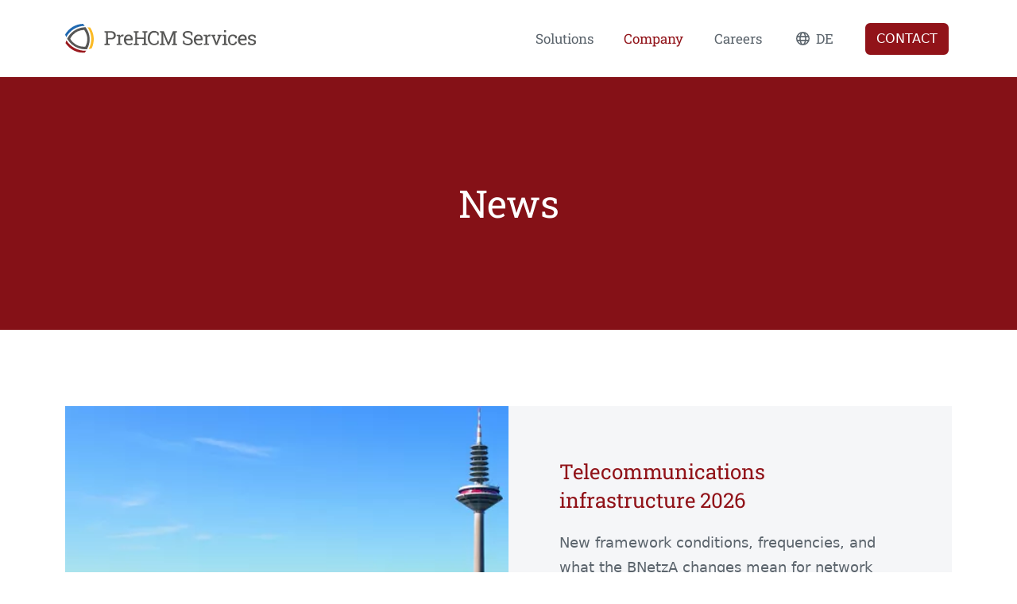

--- FILE ---
content_type: text/html; charset=utf-8
request_url: https://www.prehcm-services.de/en/news
body_size: 58208
content:
<!DOCTYPE html> <html dir="ltr" lang="en-US"> <head> <meta charset="utf-8"> <!--
	This website was developed by Christoph Dietrich,
	www.christoph-dietrich.de
	---
	This website is powered by TYPO3 - inspiring people to share!
	TYPO3 is a free open source Content Management Framework initially created by Kasper Skaarhoj and licensed under GNU/GPL.
	TYPO3 is copyright 1998-2026 of Kasper Skaarhoj. Extensions are copyright of their respective owners.
	Information and contribution at https://typo3.org/
--> <title>News</title> <meta name="viewport" content="width=device-width, initial-scale=1"> <meta name="robots" content="index,follow"> <meta name="author" content="PreHCM Services"> <meta property="og:title" content="News"> <meta property="og:image" content="https://www.prehcm-services.de/typo3conf/ext/site_package/Resources/Public/Images/fallback_opengraph.jpg"> <meta name="twitter:card" content="summary"> <meta name="twitter:title" content="News"> <meta name="twitter:image" content="https://www.prehcm-services.de/typo3conf/ext/site_package/Resources/Public/Images/fallback_twittercards.jpg"> <meta name="revisit" content="7 days"> <meta name="publisher" content="PreHCM Services"> <meta name="page-topic" content="Software"> <meta name="icbm" content="49.9123637, 9.1231445"> <meta name="title" content="News"> <style media="screen">
/*<![CDATA[*/
<!--
@font-face{font-display:swap;font-family:"Roboto Slab";font-style:normal;font-weight:300;src:local(""),url("/typo3conf/ext/site_package/Resources/Public/Fonts/roboto-slab-v24-latin-300.woff2") format("woff2")}@font-face{font-display:swap;font-family:"Roboto Slab";font-style:normal;font-weight:400;src:local(""),url("/typo3conf/ext/site_package/Resources/Public/Fonts/roboto-slab-v24-latin-regular.woff2") format("woff2")}@font-face{font-display:swap;font-family:"Roboto Slab";font-style:normal;font-weight:700;src:local(""),url("/typo3conf/ext/site_package/Resources/Public/Fonts/roboto-slab-v24-latin-700.woff2") format("woff2")}:root{--bs-blue: #007bff;--bs-indigo: #6610f2;--bs-purple: #6f42c1;--bs-pink: #e83e8c;--bs-red: #dc3545;--bs-orange: #fd7e14;--bs-yellow: #ffc107;--bs-green: #28a745;--bs-teal: #20c997;--bs-cyan: #17a2b8;--bs-white: #fff;--bs-gray: #6c757d;--bs-gray-dark: #343a40;--bs-gray-100: #f5f6f8;--bs-gray-200: #e9ecef;--bs-gray-300: #dee2e6;--bs-gray-400: #ced4da;--bs-gray-500: #adb5bd;--bs-gray-600: #6c757d;--bs-gray-700: #495057;--bs-gray-800: #343a40;--bs-gray-900: #212529;--bs-primary: #911319;--bs-secondary: #faba25;--bs-success: #28a745;--bs-info: #17a2b8;--bs-warning: #ffc107;--bs-danger: #dc3545;--bs-light: rgba(255, 255, 255, 0.7);--bs-dark: #343a40;--bs-primarydark: rgb(133.4, 17.48, 23);--bs-primarylight: rgb(169.4731707317, 22.2068292683, 29.2195121951);--bs-secondarydark: rgb(249.3565022422, 177.1197309417, 8.9434977578);--bs-secondarylight: rgb(250.5, 192.9, 58.8);--bs-lightgray: #e9ecef;--bs-darkgray: #6c757d;--bs-white: #fff;--bs-primary-rgb: 145, 19, 25;--bs-secondary-rgb: 250, 186, 37;--bs-success-rgb: 40, 167, 69;--bs-info-rgb: 23, 162, 184;--bs-warning-rgb: 255, 193, 7;--bs-danger-rgb: 220, 53, 69;--bs-light-rgb: 255, 255, 255;--bs-dark-rgb: 52, 58, 64;--bs-primarydark-rgb: 133, 17, 23;--bs-primarylight-rgb: 169, 22, 29;--bs-secondarydark-rgb: 249, 177, 9;--bs-secondarylight-rgb: 251, 193, 59;--bs-lightgray-rgb: 233, 236, 239;--bs-darkgray-rgb: 108, 117, 125;--bs-white-rgb: 255, 255, 255;--bs-primary-text-emphasis: rgb(58, 7.6, 10);--bs-secondary-text-emphasis: rgb(100, 74.4, 14.8);--bs-success-text-emphasis: rgb(16, 66.8, 27.6);--bs-info-text-emphasis: rgb(9.2, 64.8, 73.6);--bs-warning-text-emphasis: rgb(102, 77.2, 2.8);--bs-danger-text-emphasis: rgb(88, 21.2, 27.6);--bs-light-text-emphasis: #495057;--bs-dark-text-emphasis: #495057;--bs-primary-bg-subtle: rgb(233, 207.8, 209);--bs-secondary-bg-subtle: rgb(254, 241.2, 211.4);--bs-success-bg-subtle: rgb(212, 237.4, 217.8);--bs-info-bg-subtle: rgb(208.6, 236.4, 240.8);--bs-warning-bg-subtle: rgb(255, 242.6, 205.4);--bs-danger-bg-subtle: rgb(248, 214.6, 217.8);--bs-light-bg-subtle: rgb(250, 250.5, 251.5);--bs-dark-bg-subtle: #ced4da;--bs-primary-border-subtle: rgb(211, 160.6, 163);--bs-secondary-border-subtle: rgb(253, 227.4, 167.8);--bs-success-border-subtle: rgb(169, 219.8, 180.6);--bs-info-border-subtle: rgb(162.2, 217.8, 226.6);--bs-warning-border-subtle: rgb(255, 230.2, 155.8);--bs-danger-border-subtle: rgb(241, 174.2, 180.6);--bs-light-border-subtle: #e9ecef;--bs-dark-border-subtle: #adb5bd;--bs-white-rgb: 255, 255, 255;--bs-black-rgb: 0, 0, 0;--bs-font-sans-serif: system-ui, -apple-system, "Segoe UI", Roboto, "Helvetica Neue", "Noto Sans", "Liberation Sans", Arial, sans-serif, "Apple Color Emoji", "Segoe UI Emoji", "Segoe UI Symbol", "Noto Color Emoji";--bs-font-monospace: SFMono-Regular, Menlo, Monaco, Consolas, "Liberation Mono", "Courier New", monospace;--bs-gradient: linear-gradient(180deg, rgba(255, 255, 255, 0.15), rgba(255, 255, 255, 0));--bs-body-font-family: var(--bs-font-sans-serif);--bs-body-font-size:1rem;--bs-body-font-weight: 400;--bs-body-line-height: 1.5;--bs-body-color: #5c656d;--bs-body-color-rgb: 92, 101, 109;--bs-body-bg: #fff;--bs-body-bg-rgb: 255, 255, 255;--bs-emphasis-color: #000;--bs-emphasis-color-rgb: 0, 0, 0;--bs-secondary-color: rgba(92, 101, 109, 0.75);--bs-secondary-color-rgb: 92, 101, 109;--bs-secondary-bg: #e9ecef;--bs-secondary-bg-rgb: 233, 236, 239;--bs-tertiary-color: rgba(92, 101, 109, 0.5);--bs-tertiary-color-rgb: 92, 101, 109;--bs-tertiary-bg: #f5f6f8;--bs-tertiary-bg-rgb: 245, 246, 248;--bs-heading-color: inherit;--bs-link-color: #911319;--bs-link-color-rgb: 145, 19, 25;--bs-link-decoration: underline;--bs-link-hover-color: rgb(133.4, 17.48, 23);--bs-link-hover-color-rgb: 133, 17, 23;--bs-link-hover-decoration: none;--bs-code-color: #e83e8c;--bs-highlight-color: #5c656d;--bs-highlight-bg: rgb(255, 242.6, 205.4);--bs-border-width: 1px;--bs-border-style: solid;--bs-border-color: #dee2e6;--bs-border-color-translucent: rgba(0, 0, 0, 0.175);--bs-border-radius: 0.375rem;--bs-border-radius-sm: 0.3rem;--bs-border-radius-lg: 0.5rem;--bs-border-radius-xl: 1rem;--bs-border-radius-xxl: 2rem;--bs-border-radius-2xl: var(--bs-border-radius-xxl);--bs-border-radius-pill: 50rem;--bs-box-shadow: 0 0.5rem 1rem rgba(0, 0, 0, 0.15);--bs-box-shadow-sm: 0 0 0.0325rem rgba(0, 0, 0, 0.045), 0 0.1rem 0.3rem rgba(0, 0, 0, 0.09);--bs-box-shadow-lg: 0 1rem 3rem rgba(0, 0, 0, 0.175);--bs-box-shadow-inset: inset 0 1px 2px rgba(0, 0, 0, 0.075);--bs-focus-ring-width: 0.25rem;--bs-focus-ring-opacity: 0.25;--bs-focus-ring-color: rgba(145, 19, 25, 0.25);--bs-form-valid-color: #28a745;--bs-form-valid-border-color: #28a745;--bs-form-invalid-color: #dc3545;--bs-form-invalid-border-color: #dc3545}*,*::before,*::after{-webkit-box-sizing:border-box;box-sizing:border-box}@media(prefers-reduced-motion: no-preference){:root{scroll-behavior:smooth}}body{margin:0;font-family:var(--bs-body-font-family);font-size:var(--bs-body-font-size);font-weight:var(--bs-body-font-weight);line-height:var(--bs-body-line-height);color:var(--bs-body-color);text-align:var(--bs-body-text-align);background-color:var(--bs-body-bg);-webkit-text-size-adjust:100%;-webkit-tap-highlight-color:rgba(0,0,0,0)}hr{margin:1rem 0;color:inherit;border:0;border-top:2px solid;opacity:initial}h6,.h6,h5,.h5,h4,.h4,h3,.h3,h2,.h2,h1,.h1{margin-top:0;margin-bottom:.5rem;font-weight:500;line-height:1.2;color:var(--bs-heading-color)}h1,.h1{font-size:2.5rem}h2,.h2{font-size:2rem}h3,.h3{font-size:1.75rem}h4,.h4{font-size:1.5rem}h5,.h5{font-size:1.25rem}h6,.h6{font-size:1rem}p{margin-top:0;margin-bottom:1rem}abbr[title]{-webkit-text-decoration:underline dotted;text-decoration:underline dotted;cursor:help;-webkit-text-decoration-skip-ink:none;text-decoration-skip-ink:none}address{margin-bottom:1rem;font-style:normal;line-height:inherit}ol,ul{padding-left:2rem}ol,ul,dl{margin-top:0;margin-bottom:1rem}ol ol,ul ul,ol ul,ul ol{margin-bottom:0}dt{font-weight:700}dd{margin-bottom:.5rem;margin-left:0}blockquote{margin:0 0 1rem}b,strong{font-weight:bolder}small,.small{font-size:0.875em}mark,.mark{padding:.1875em;color:var(--bs-highlight-color);background-color:var(--bs-highlight-bg)}sub,sup{position:relative;font-size:0.75em;line-height:0;vertical-align:baseline}sub{bottom:-0.25em}sup{top:-0.5em}a{color:rgba(var(--bs-link-color-rgb), var(--bs-link-opacity, 1));text-decoration:underline}a:hover{--bs-link-color-rgb: var(--bs-link-hover-color-rgb);text-decoration:none}a:not([href]):not([class]),a:not([href]):not([class]):hover{color:inherit;text-decoration:none}pre,code,kbd,samp{font-family:var(--bs-font-monospace);font-size:1em}pre{display:block;margin-top:0;margin-bottom:1rem;overflow:auto;font-size:0.875em}pre code{font-size:inherit;color:inherit;word-break:normal}code{font-size:0.875em;color:var(--bs-code-color);word-wrap:break-word}a>code{color:inherit}kbd{padding:.1875rem .375rem;font-size:0.875em;color:var(--bs-body-bg);background-color:var(--bs-body-color);border-radius:.3rem}kbd kbd{padding:0;font-size:1em}figure{margin:0 0 1rem}img,svg{vertical-align:middle}table{caption-side:bottom;border-collapse:collapse}caption{padding-top:.5rem;padding-bottom:.5rem;color:var(--bs-secondary-color);text-align:left}th{text-align:inherit;text-align:-webkit-match-parent}thead,tbody,tfoot,tr,td,th{border-color:inherit;border-style:solid;border-width:0}label{display:inline-block}button{border-radius:0}button:focus:not(:focus-visible){outline:0}input,button,select,optgroup,textarea{margin:0;font-family:inherit;font-size:inherit;line-height:inherit}button,select{text-transform:none}[role=button]{cursor:pointer}select{word-wrap:normal}select:disabled{opacity:1}[list]:not([type=date]):not([type=datetime-local]):not([type=month]):not([type=week]):not([type=time])::-webkit-calendar-picker-indicator{display:none !important}button,[type=button],[type=reset],[type=submit]{-webkit-appearance:button}button:not(:disabled),[type=button]:not(:disabled),[type=reset]:not(:disabled),[type=submit]:not(:disabled){cursor:pointer}::-moz-focus-inner{padding:0;border-style:none}textarea{resize:vertical}fieldset{min-width:0;padding:0;margin:0;border:0}legend{float:left;width:100%;padding:0;margin-bottom:.5rem;line-height:inherit;font-size:1.5rem}legend+*{clear:left}::-webkit-datetime-edit-fields-wrapper,::-webkit-datetime-edit-text,::-webkit-datetime-edit-minute,::-webkit-datetime-edit-hour-field,::-webkit-datetime-edit-day-field,::-webkit-datetime-edit-month-field,::-webkit-datetime-edit-year-field{padding:0}::-webkit-inner-spin-button{height:auto}[type=search]{-webkit-appearance:textfield;outline-offset:-2px}::-webkit-search-decoration{-webkit-appearance:none}::-webkit-color-swatch-wrapper{padding:0}::-webkit-file-upload-button{font:inherit;-webkit-appearance:button}::file-selector-button{font:inherit;-webkit-appearance:button}output{display:inline-block}iframe{border:0}summary{display:list-item;cursor:pointer}progress{vertical-align:baseline}[hidden]{display:none !important}.list-unstyled{padding-left:0;list-style:none}.list-inline{padding-left:0;list-style:none}.list-inline-item{display:inline-block}.list-inline-item:not(:last-child){margin-right:.5rem}.blockquote{margin-bottom:1rem;font-size:1.25rem}.blockquote>:last-child{margin-bottom:0}.container,.container-fluid{--bs-gutter-x: 1.5rem;--bs-gutter-y: 0;width:100%;padding-right:calc(var(--bs-gutter-x)*.5);padding-left:calc(var(--bs-gutter-x)*.5);margin-right:auto;margin-left:auto}@media(min-width: 576px){.container{max-width:540px}}@media(min-width: 768px){.container{max-width:720px}}@media(min-width: 992px){.container{max-width:960px}}@media(min-width: 1200px){.container{max-width:1140px}}@media(min-width: 1480px){.container{max-width:1400px}}:root{--bs-breakpoint-xs: 0;--bs-breakpoint-sm: 576px;--bs-breakpoint-md: 768px;--bs-breakpoint-lg: 992px;--bs-breakpoint-xl: 1200px;--bs-breakpoint-xxl: 1480px}.row{--bs-gutter-x: 1.5rem;--bs-gutter-y: 0;display:-webkit-box;display:-ms-flexbox;display:flex;-ms-flex-wrap:wrap;flex-wrap:wrap;margin-top:calc(-1*var(--bs-gutter-y));margin-right:calc(-0.5*var(--bs-gutter-x));margin-left:calc(-0.5*var(--bs-gutter-x))}.row>*{-ms-flex-negative:0;flex-shrink:0;width:100%;max-width:100%;padding-right:calc(var(--bs-gutter-x)*.5);padding-left:calc(var(--bs-gutter-x)*.5);margin-top:var(--bs-gutter-y)}.col{-webkit-box-flex:1;-ms-flex:1 0 0px;flex:1 0 0}.col-auto{-webkit-box-flex:0;-ms-flex:0 0 auto;flex:0 0 auto;width:auto}.col-2{-webkit-box-flex:0;-ms-flex:0 0 auto;flex:0 0 auto;width:16.66666667%}.col-3{-webkit-box-flex:0;-ms-flex:0 0 auto;flex:0 0 auto;width:25%}.col-4{-webkit-box-flex:0;-ms-flex:0 0 auto;flex:0 0 auto;width:33.33333333%}.col-6{-webkit-box-flex:0;-ms-flex:0 0 auto;flex:0 0 auto;width:50%}.col-8{-webkit-box-flex:0;-ms-flex:0 0 auto;flex:0 0 auto;width:66.66666667%}.col-9{-webkit-box-flex:0;-ms-flex:0 0 auto;flex:0 0 auto;width:75%}.col-10{-webkit-box-flex:0;-ms-flex:0 0 auto;flex:0 0 auto;width:83.33333333%}.col-12{-webkit-box-flex:0;-ms-flex:0 0 auto;flex:0 0 auto;width:100%}.g-0,.gx-0{--bs-gutter-x: 0}.g-0{--bs-gutter-y: 0}.g-1,.gx-1{--bs-gutter-x: 0.25rem}.g-1{--bs-gutter-y: 0.25rem}.g-2,.gx-2{--bs-gutter-x: 0.5rem}.g-2,.gy-2{--bs-gutter-y: 0.5rem}.g-3,.gx-3{--bs-gutter-x: 1rem}.g-3,.gy-3{--bs-gutter-y: 1rem}.g-4{--bs-gutter-x: 1.5rem}.g-4,.gy-4{--bs-gutter-y: 1.5rem}.gx-5{--bs-gutter-x: 2rem}.gy-5{--bs-gutter-y: 2rem}@media(min-width: 576px){.col-sm{-webkit-box-flex:1;-ms-flex:1 0 0px;flex:1 0 0}.col-sm-auto{-webkit-box-flex:0;-ms-flex:0 0 auto;flex:0 0 auto;width:auto}.col-sm-4{-webkit-box-flex:0;-ms-flex:0 0 auto;flex:0 0 auto;width:33.33333333%}.col-sm-6{-webkit-box-flex:0;-ms-flex:0 0 auto;flex:0 0 auto;width:50%}.col-sm-8{-webkit-box-flex:0;-ms-flex:0 0 auto;flex:0 0 auto;width:66.66666667%}.g-sm-2{--bs-gutter-x: 0.5rem}.g-sm-2{--bs-gutter-y: 0.5rem}.gx-sm-3{--bs-gutter-x: 1rem}.gy-sm-3{--bs-gutter-y: 1rem}.g-sm-4,.gx-sm-4{--bs-gutter-x: 1.5rem}.g-sm-4,.gy-sm-4{--bs-gutter-y: 1.5rem}.g-sm-5,.gx-sm-5{--bs-gutter-x: 2rem}.g-sm-5,.gy-sm-5{--bs-gutter-y: 2rem}.gy-sm-6{--bs-gutter-y: 3rem}.gx-sm-7{--bs-gutter-x: 4rem}}@media(min-width: 768px){.col-md{-webkit-box-flex:1;-ms-flex:1 0 0px;flex:1 0 0}.col-md-auto{-webkit-box-flex:0;-ms-flex:0 0 auto;flex:0 0 auto;width:auto}.col-md-2{-webkit-box-flex:0;-ms-flex:0 0 auto;flex:0 0 auto;width:16.66666667%}.col-md-3{-webkit-box-flex:0;-ms-flex:0 0 auto;flex:0 0 auto;width:25%}.col-md-4{-webkit-box-flex:0;-ms-flex:0 0 auto;flex:0 0 auto;width:33.33333333%}.col-md-5{-webkit-box-flex:0;-ms-flex:0 0 auto;flex:0 0 auto;width:41.66666667%}.col-md-6{-webkit-box-flex:0;-ms-flex:0 0 auto;flex:0 0 auto;width:50%}.col-md-7{-webkit-box-flex:0;-ms-flex:0 0 auto;flex:0 0 auto;width:58.33333333%}.col-md-8{-webkit-box-flex:0;-ms-flex:0 0 auto;flex:0 0 auto;width:66.66666667%}.col-md-9{-webkit-box-flex:0;-ms-flex:0 0 auto;flex:0 0 auto;width:75%}.col-md-10{-webkit-box-flex:0;-ms-flex:0 0 auto;flex:0 0 auto;width:83.33333333%}.gx-md-3{--bs-gutter-x: 1rem}.g-md-4,.gx-md-4{--bs-gutter-x: 1.5rem}.g-md-4,.gy-md-4{--bs-gutter-y: 1.5rem}.g-md-5,.gx-md-5{--bs-gutter-x: 2rem}.g-md-5,.gy-md-5{--bs-gutter-y: 2rem}.gx-md-6{--bs-gutter-x: 3rem}.gy-md-6{--bs-gutter-y: 3rem}}@media(min-width: 992px){.col-lg{-webkit-box-flex:1;-ms-flex:1 0 0px;flex:1 0 0}.col-lg-auto{-webkit-box-flex:0;-ms-flex:0 0 auto;flex:0 0 auto;width:auto}.col-lg-2{-webkit-box-flex:0;-ms-flex:0 0 auto;flex:0 0 auto;width:16.66666667%}.col-lg-3{-webkit-box-flex:0;-ms-flex:0 0 auto;flex:0 0 auto;width:25%}.col-lg-4{-webkit-box-flex:0;-ms-flex:0 0 auto;flex:0 0 auto;width:33.33333333%}.col-lg-5{-webkit-box-flex:0;-ms-flex:0 0 auto;flex:0 0 auto;width:41.66666667%}.col-lg-6{-webkit-box-flex:0;-ms-flex:0 0 auto;flex:0 0 auto;width:50%}.col-lg-7{-webkit-box-flex:0;-ms-flex:0 0 auto;flex:0 0 auto;width:58.33333333%}.col-lg-8{-webkit-box-flex:0;-ms-flex:0 0 auto;flex:0 0 auto;width:66.66666667%}.col-lg-9{-webkit-box-flex:0;-ms-flex:0 0 auto;flex:0 0 auto;width:75%}.col-lg-10{-webkit-box-flex:0;-ms-flex:0 0 auto;flex:0 0 auto;width:83.33333333%}.g-lg-4,.gx-lg-4{--bs-gutter-x: 1.5rem}.g-lg-4{--bs-gutter-y: 1.5rem}.g-lg-5,.gx-lg-5{--bs-gutter-x: 2rem}.g-lg-5{--bs-gutter-y: 2rem}.gx-lg-6{--bs-gutter-x: 3rem}.gy-lg-6{--bs-gutter-y: 3rem}.gx-lg-7{--bs-gutter-x: 4rem}.gy-lg-7{--bs-gutter-y: 4rem}}@media(min-width: 1200px){.col-xl{-webkit-box-flex:1;-ms-flex:1 0 0px;flex:1 0 0}.col-xl-auto{-webkit-box-flex:0;-ms-flex:0 0 auto;flex:0 0 auto;width:auto}.col-xl-2{-webkit-box-flex:0;-ms-flex:0 0 auto;flex:0 0 auto;width:16.66666667%}.col-xl-3{-webkit-box-flex:0;-ms-flex:0 0 auto;flex:0 0 auto;width:25%}.col-xl-4{-webkit-box-flex:0;-ms-flex:0 0 auto;flex:0 0 auto;width:33.33333333%}.col-xl-5{-webkit-box-flex:0;-ms-flex:0 0 auto;flex:0 0 auto;width:41.66666667%}.col-xl-7{-webkit-box-flex:0;-ms-flex:0 0 auto;flex:0 0 auto;width:58.33333333%}.col-xl-8{-webkit-box-flex:0;-ms-flex:0 0 auto;flex:0 0 auto;width:66.66666667%}.col-xl-9{-webkit-box-flex:0;-ms-flex:0 0 auto;flex:0 0 auto;width:75%}.col-xl-10{-webkit-box-flex:0;-ms-flex:0 0 auto;flex:0 0 auto;width:83.33333333%}.g-xl-3{--bs-gutter-x: 1rem}.g-xl-3{--bs-gutter-y: 1rem}.g-xl-5,.gx-xl-5{--bs-gutter-x: 2rem}.g-xl-5,.gy-xl-5{--bs-gutter-y: 2rem}.g-xl-6,.gx-xl-6{--bs-gutter-x: 3rem}.g-xl-6{--bs-gutter-y: 3rem}.gy-xl-7{--bs-gutter-y: 4rem}}@media(min-width: 1480px){.col-xxl-2{-webkit-box-flex:0;-ms-flex:0 0 auto;flex:0 0 auto;width:16.66666667%}.col-xxl-5{-webkit-box-flex:0;-ms-flex:0 0 auto;flex:0 0 auto;width:41.66666667%}.col-xxl-6{-webkit-box-flex:0;-ms-flex:0 0 auto;flex:0 0 auto;width:50%}.col-xxl-9{-webkit-box-flex:0;-ms-flex:0 0 auto;flex:0 0 auto;width:75%}.gx-xxl-4{--bs-gutter-x: 1.5rem}.gx-xxl-5{--bs-gutter-x: 2rem}.gx-xxl-6{--bs-gutter-x: 3rem}.gx-xxl-7{--bs-gutter-x: 4rem}.gy-xxl-7{--bs-gutter-y: 4rem}.gx-xxl-8{--bs-gutter-x: 5rem}.gy-xxl-8{--bs-gutter-y: 5rem}}.btn{--bs-btn-padding-x: 0.75rem;--bs-btn-padding-y: 0.375rem;--bs-btn-font-family: ;--bs-btn-font-size:1rem;--bs-btn-font-weight: 400;--bs-btn-line-height: 1.5;--bs-btn-color: var(--bs-body-color);--bs-btn-bg: transparent;--bs-btn-border-width: 2px;--bs-btn-border-color: transparent;--bs-btn-border-radius: var(--bs-border-radius);--bs-btn-hover-border-color: transparent;--bs-btn-box-shadow: inset 0 1px 0 rgba(255, 255, 255, 0.15), 0 1px 1px rgba(0, 0, 0, 0.075);--bs-btn-disabled-opacity: 0.65;--bs-btn-focus-box-shadow: 0 0 0 0.25rem rgba(var(--bs-btn-focus-shadow-rgb), .5);display:inline-block;padding:var(--bs-btn-padding-y) var(--bs-btn-padding-x);font-family:var(--bs-btn-font-family);font-size:var(--bs-btn-font-size);font-weight:var(--bs-btn-font-weight);line-height:var(--bs-btn-line-height);color:var(--bs-btn-color);text-align:center;text-decoration:none;vertical-align:middle;cursor:pointer;-webkit-user-select:none;-moz-user-select:none;-ms-user-select:none;user-select:none;border:var(--bs-btn-border-width) solid var(--bs-btn-border-color);border-radius:var(--bs-btn-border-radius);background-color:var(--bs-btn-bg);-webkit-transition:color .15s ease-in-out,background-color .15s ease-in-out,border-color .15s ease-in-out,-webkit-box-shadow .15s ease-in-out;transition:color .15s ease-in-out,background-color .15s ease-in-out,border-color .15s ease-in-out,-webkit-box-shadow .15s ease-in-out;transition:color .15s ease-in-out,background-color .15s ease-in-out,border-color .15s ease-in-out,box-shadow .15s ease-in-out;transition:color .15s ease-in-out,background-color .15s ease-in-out,border-color .15s ease-in-out,box-shadow .15s ease-in-out,-webkit-box-shadow .15s ease-in-out}@media(prefers-reduced-motion: reduce){.btn{-webkit-transition:none;transition:none}}.btn:hover{color:var(--bs-btn-hover-color);background-color:var(--bs-btn-hover-bg);border-color:var(--bs-btn-hover-border-color)}.btn-check+.btn:hover{color:var(--bs-btn-color);background-color:var(--bs-btn-bg);border-color:var(--bs-btn-border-color)}.btn:focus-visible{color:var(--bs-btn-hover-color);background-color:var(--bs-btn-hover-bg);border-color:var(--bs-btn-hover-border-color);outline:0;-webkit-box-shadow:var(--bs-btn-focus-box-shadow);box-shadow:var(--bs-btn-focus-box-shadow)}.btn-check:focus-visible+.btn{border-color:var(--bs-btn-hover-border-color);outline:0;-webkit-box-shadow:var(--bs-btn-focus-box-shadow);box-shadow:var(--bs-btn-focus-box-shadow)}.btn-check:checked+.btn,:not(.btn-check)+.btn:active,.btn:first-child:active,.btn.active,.btn.show{color:var(--bs-btn-active-color);background-color:var(--bs-btn-active-bg);border-color:var(--bs-btn-active-border-color)}.btn-check:checked+.btn:focus-visible,:not(.btn-check)+.btn:active:focus-visible,.btn:first-child:active:focus-visible,.btn.active:focus-visible,.btn.show:focus-visible{-webkit-box-shadow:var(--bs-btn-focus-box-shadow);box-shadow:var(--bs-btn-focus-box-shadow)}.btn-check:checked:focus-visible+.btn{-webkit-box-shadow:var(--bs-btn-focus-box-shadow);box-shadow:var(--bs-btn-focus-box-shadow)}.btn:disabled,.btn.disabled,fieldset:disabled .btn{color:var(--bs-btn-disabled-color);pointer-events:none;background-color:var(--bs-btn-disabled-bg);border-color:var(--bs-btn-disabled-border-color);opacity:var(--bs-btn-disabled-opacity)}.btn-primary{--bs-btn-color: #fff;--bs-btn-bg: #911319;--bs-btn-border-color: #911319;--bs-btn-hover-color: #fff;--bs-btn-hover-bg: rgb(123.25, 16.15, 21.25);--bs-btn-hover-border-color: rgb(123.25, 16.15, 21.25);--bs-btn-focus-shadow-rgb: 162, 54, 60;--bs-btn-active-color: #fff;--bs-btn-active-bg: rgb(116, 15.2, 20);--bs-btn-active-border-color: rgb(116, 15.2, 20);--bs-btn-active-shadow: inset 0 3px 5px rgba(0, 0, 0, 0.125);--bs-btn-disabled-color: #fff;--bs-btn-disabled-bg: #911319;--bs-btn-disabled-border-color: #911319}.btn-secondary{--bs-btn-color: #000;--bs-btn-bg: #faba25;--bs-btn-border-color: #faba25;--bs-btn-hover-color: #000;--bs-btn-hover-bg: rgb(250.75, 196.35, 69.7);--bs-btn-hover-border-color: rgb(250.75, 196.35, 69.7);--bs-btn-focus-shadow-rgb: 213, 158, 31;--bs-btn-active-color: #000;--bs-btn-active-bg: rgb(251, 199.8, 80.6);--bs-btn-active-border-color: rgb(251, 199.8, 80.6);--bs-btn-active-shadow: inset 0 3px 5px rgba(0, 0, 0, 0.125);--bs-btn-disabled-color: #000;--bs-btn-disabled-bg: #faba25;--bs-btn-disabled-border-color: #faba25}.btn-light{--bs-btn-color: #000;--bs-btn-bg: rgba(255, 255, 255, 0.7);--bs-btn-border-color: rgba(255, 255, 255, 0.7);--bs-btn-hover-color: #000;--bs-btn-hover-bg: rgba(192.0569620253, 192.0569620253, 192.0569620253, 0.745);--bs-btn-hover-border-color: rgba(192.0569620253, 192.0569620253, 192.0569620253, 0.745);--bs-btn-focus-shadow-rgb: 192, 192, 192;--bs-btn-active-color: #000;--bs-btn-active-bg: rgba(174.1463414634, 174.1463414634, 174.1463414634, 0.76);--bs-btn-active-border-color: rgba(174.1463414634, 174.1463414634, 174.1463414634, 0.76);--bs-btn-active-shadow: inset 0 3px 5px rgba(0, 0, 0, 0.125);--bs-btn-disabled-color: #000;--bs-btn-disabled-bg: rgba(255, 255, 255, 0.7);--bs-btn-disabled-border-color: rgba(255, 255, 255, 0.7)}.btn-white{--bs-btn-color: #000;--bs-btn-bg: #fff;--bs-btn-border-color: #fff;--bs-btn-hover-color: #000;--bs-btn-hover-bg: white;--bs-btn-hover-border-color: white;--bs-btn-focus-shadow-rgb: 217, 217, 217;--bs-btn-active-color: #000;--bs-btn-active-bg: white;--bs-btn-active-border-color: white;--bs-btn-active-shadow: inset 0 3px 5px rgba(0, 0, 0, 0.125);--bs-btn-disabled-color: #000;--bs-btn-disabled-bg: #fff;--bs-btn-disabled-border-color: #fff}.btn-outline-primary{--bs-btn-color: #911319;--bs-btn-border-color: #911319;--bs-btn-hover-color: #fff;--bs-btn-hover-bg: #911319;--bs-btn-hover-border-color: #911319;--bs-btn-focus-shadow-rgb: 145, 19, 25;--bs-btn-active-color: #fff;--bs-btn-active-bg: #911319;--bs-btn-active-border-color: #911319;--bs-btn-active-shadow: inset 0 3px 5px rgba(0, 0, 0, 0.125);--bs-btn-disabled-color: #911319;--bs-btn-disabled-bg: transparent;--bs-btn-disabled-border-color: #911319;--bs-gradient: none}.btn-outline-secondary{--bs-btn-color: #faba25;--bs-btn-border-color: #faba25;--bs-btn-hover-color: #000;--bs-btn-hover-bg: #faba25;--bs-btn-hover-border-color: #faba25;--bs-btn-focus-shadow-rgb: 250, 186, 37;--bs-btn-active-color: #000;--bs-btn-active-bg: #faba25;--bs-btn-active-border-color: #faba25;--bs-btn-active-shadow: inset 0 3px 5px rgba(0, 0, 0, 0.125);--bs-btn-disabled-color: #faba25;--bs-btn-disabled-bg: transparent;--bs-btn-disabled-border-color: #faba25;--bs-gradient: none}.btn-outline-light{--bs-btn-color: rgba(255, 255, 255, 0.7);--bs-btn-border-color: rgba(255, 255, 255, 0.7);--bs-btn-hover-color: #000;--bs-btn-hover-bg: rgba(255, 255, 255, 0.7);--bs-btn-hover-border-color: rgba(255, 255, 255, 0.7);--bs-btn-focus-shadow-rgb: 255, 255, 255;--bs-btn-active-color: #000;--bs-btn-active-bg: rgba(255, 255, 255, 0.7);--bs-btn-active-border-color: rgba(255, 255, 255, 0.7);--bs-btn-active-shadow: inset 0 3px 5px rgba(0, 0, 0, 0.125);--bs-btn-disabled-color: rgba(255, 255, 255, 0.7);--bs-btn-disabled-bg: transparent;--bs-btn-disabled-border-color: rgba(255, 255, 255, 0.7);--bs-gradient: none}.btn-outline-darkgray{--bs-btn-color: #6c757d;--bs-btn-border-color: #6c757d;--bs-btn-hover-color: #fff;--bs-btn-hover-bg: #6c757d;--bs-btn-hover-border-color: #6c757d;--bs-btn-focus-shadow-rgb: 108, 117, 125;--bs-btn-active-color: #fff;--bs-btn-active-bg: #6c757d;--bs-btn-active-border-color: #6c757d;--bs-btn-active-shadow: inset 0 3px 5px rgba(0, 0, 0, 0.125);--bs-btn-disabled-color: #6c757d;--bs-btn-disabled-bg: transparent;--bs-btn-disabled-border-color: #6c757d;--bs-gradient: none}.btn-outline-white{--bs-btn-color: #fff;--bs-btn-border-color: #fff;--bs-btn-hover-color: #000;--bs-btn-hover-bg: #fff;--bs-btn-hover-border-color: #fff;--bs-btn-focus-shadow-rgb: 255, 255, 255;--bs-btn-active-color: #000;--bs-btn-active-bg: #fff;--bs-btn-active-border-color: #fff;--bs-btn-active-shadow: inset 0 3px 5px rgba(0, 0, 0, 0.125);--bs-btn-disabled-color: #fff;--bs-btn-disabled-bg: transparent;--bs-btn-disabled-border-color: #fff;--bs-gradient: none}.btn-link{--bs-btn-font-weight: 400;--bs-btn-color: var(--bs-link-color);--bs-btn-bg: transparent;--bs-btn-border-color: transparent;--bs-btn-hover-color: var(--bs-link-hover-color);--bs-btn-hover-border-color: transparent;--bs-btn-active-color: var(--bs-link-hover-color);--bs-btn-active-border-color: transparent;--bs-btn-disabled-color: #6c757d;--bs-btn-disabled-border-color: transparent;--bs-btn-box-shadow: 0 0 0 #000;--bs-btn-focus-shadow-rgb: 162, 54, 60;text-decoration:underline}.btn-link:hover,.btn-link:focus-visible{text-decoration:none}.btn-link:focus-visible{color:var(--bs-btn-color)}.btn-link:hover{color:var(--bs-btn-hover-color)}.btn-lg{--bs-btn-padding-y: 0.5rem;--bs-btn-padding-x: 1rem;--bs-btn-font-size:1.25rem;--bs-btn-border-radius: var(--bs-border-radius-lg)}.btn-sm{--bs-btn-padding-y: 0.25rem;--bs-btn-padding-x: 0.5rem;--bs-btn-font-size:0.875rem;--bs-btn-border-radius: var(--bs-border-radius-sm)}.fade{-webkit-transition:opacity .15s linear;transition:opacity .15s linear}@media(prefers-reduced-motion: reduce){.fade{-webkit-transition:none;transition:none}}.fade:not(.show){opacity:0}.collapse:not(.show){display:none}.collapsing{height:0;overflow:hidden;-webkit-transition:height .35s ease;transition:height .35s ease}@media(prefers-reduced-motion: reduce){.collapsing{-webkit-transition:none;transition:none}}.collapsing.collapse-horizontal{width:0;height:auto;-webkit-transition:width .35s ease;transition:width .35s ease}@media(prefers-reduced-motion: reduce){.collapsing.collapse-horizontal{-webkit-transition:none;transition:none}}.nav{--bs-nav-link-padding-x: 1rem;--bs-nav-link-padding-y: 0.5rem;--bs-nav-link-font-weight: ;--bs-nav-link-color: var(--bs-link-color);--bs-nav-link-hover-color: var(--bs-link-hover-color);--bs-nav-link-disabled-color: var(--bs-secondary-color);display:-webkit-box;display:-ms-flexbox;display:flex;-ms-flex-wrap:wrap;flex-wrap:wrap;padding-left:0;margin-bottom:0;list-style:none}.nav-link{display:block;padding:var(--bs-nav-link-padding-y) var(--bs-nav-link-padding-x);font-size:var(--bs-nav-link-font-size);font-weight:var(--bs-nav-link-font-weight);color:var(--bs-nav-link-color);text-decoration:none;background:none;border:0;-webkit-transition:color .15s ease-in-out,background-color .15s ease-in-out,border-color .15s ease-in-out;transition:color .15s ease-in-out,background-color .15s ease-in-out,border-color .15s ease-in-out}@media(prefers-reduced-motion: reduce){.nav-link{-webkit-transition:none;transition:none}}.nav-link:hover,.nav-link:focus{color:var(--bs-nav-link-hover-color)}.nav-link:focus-visible{outline:0;-webkit-box-shadow:0 0 0 .25rem rgba(145,19,25,.25);box-shadow:0 0 0 .25rem rgba(145,19,25,.25)}.nav-link.disabled,.nav-link:disabled{color:var(--bs-nav-link-disabled-color);pointer-events:none;cursor:default}.nav-tabs{--bs-nav-tabs-border-width: 2px;--bs-nav-tabs-border-color: var(--bs-border-color);--bs-nav-tabs-border-radius: var(--bs-border-radius);--bs-nav-tabs-link-hover-border-color: var(--bs-secondary-bg) var(--bs-secondary-bg) var(--bs-border-color);--bs-nav-tabs-link-active-color: var(--bs-emphasis-color);--bs-nav-tabs-link-active-bg: var(--bs-body-bg);--bs-nav-tabs-link-active-border-color: var(--bs-border-color) var(--bs-border-color) var(--bs-body-bg);border-bottom:var(--bs-nav-tabs-border-width) solid var(--bs-nav-tabs-border-color)}.nav-tabs .nav-link{margin-bottom:calc(-1*var(--bs-nav-tabs-border-width));border:var(--bs-nav-tabs-border-width) solid rgba(0,0,0,0);border-top-left-radius:var(--bs-nav-tabs-border-radius);border-top-right-radius:var(--bs-nav-tabs-border-radius)}.nav-tabs .nav-link:hover,.nav-tabs .nav-link:focus{isolation:isolate;border-color:var(--bs-nav-tabs-link-hover-border-color)}.nav-tabs .nav-link.active,.nav-tabs .nav-item.show .nav-link{color:var(--bs-nav-tabs-link-active-color);background-color:var(--bs-nav-tabs-link-active-bg);border-color:var(--bs-nav-tabs-link-active-border-color)}.nav-tabs .dropdown-menu{margin-top:calc(-1*var(--bs-nav-tabs-border-width));border-top-left-radius:0;border-top-right-radius:0}.tab-content>.tab-pane{display:none}.tab-content>.active{display:block}.carousel{position:relative}.carousel.pointer-event{-ms-touch-action:pan-y;touch-action:pan-y}.carousel-inner{position:relative;width:100%;overflow:hidden}.carousel-inner::after{display:block;clear:both;content:""}.carousel-item{position:relative;display:none;float:left;width:100%;margin-right:-100%;-webkit-backface-visibility:hidden;backface-visibility:hidden;-webkit-transition:-webkit-transform .6s ease-in-out;transition:-webkit-transform .6s ease-in-out;transition:transform .6s ease-in-out;transition:transform .6s ease-in-out, -webkit-transform .6s ease-in-out}@media(prefers-reduced-motion: reduce){.carousel-item{-webkit-transition:none;transition:none}}.carousel-item.active,.carousel-item-next,.carousel-item-prev{display:block}.carousel-item-next:not(.carousel-item-start),.active.carousel-item-end{-webkit-transform:translateX(100%);transform:translateX(100%)}.carousel-item-prev:not(.carousel-item-end),.active.carousel-item-start{-webkit-transform:translateX(-100%);transform:translateX(-100%)}.carousel-fade .carousel-item{opacity:0;-webkit-transition-property:opacity;transition-property:opacity;-webkit-transform:none;transform:none}.carousel-fade .carousel-item.active,.carousel-fade .carousel-item-next.carousel-item-start,.carousel-fade .carousel-item-prev.carousel-item-end{z-index:1;opacity:1}.carousel-fade .active.carousel-item-start,.carousel-fade .active.carousel-item-end{z-index:0;opacity:0;-webkit-transition:opacity 0s .6s;transition:opacity 0s .6s}@media(prefers-reduced-motion: reduce){.carousel-fade .active.carousel-item-start,.carousel-fade .active.carousel-item-end{-webkit-transition:none;transition:none}}.carousel-control-prev,.carousel-control-next{position:absolute;top:0;bottom:0;z-index:1;display:-webkit-box;display:-ms-flexbox;display:flex;-webkit-box-align:center;-ms-flex-align:center;align-items:center;-webkit-box-pack:center;-ms-flex-pack:center;justify-content:center;width:15%;padding:0;color:#fff;text-align:center;background:none;-webkit-filter:var(--bs-carousel-control-icon-filter);filter:var(--bs-carousel-control-icon-filter);border:0;opacity:.5;-webkit-transition:opacity .15s ease;transition:opacity .15s ease}@media(prefers-reduced-motion: reduce){.carousel-control-prev,.carousel-control-next{-webkit-transition:none;transition:none}}.carousel-control-prev:hover,.carousel-control-prev:focus,.carousel-control-next:hover,.carousel-control-next:focus{color:#fff;text-decoration:none;outline:0;opacity:.9}.carousel-control-prev{left:0}.carousel-control-next{right:0}.carousel-control-prev-icon,.carousel-control-next-icon{display:inline-block;width:2rem;height:2rem;background-repeat:no-repeat;background-position:50%;background-size:100% 100%}.carousel-control-prev-icon{background-image:url("data:image/svg+xml,%3csvg xmlns='http://www.w3.org/2000/svg' viewBox='0 0 16 16' fill='%23fff'%3e%3cpath d='M11.354 1.646a.5.5 0 0 1 0 .708L5.707 8l5.647 5.646a.5.5 0 0 1-.708.708l-6-6a.5.5 0 0 1 0-.708l6-6a.5.5 0 0 1 .708 0'/%3e%3c/svg%3e") /*rtl:url("data:image/svg+xml,%3csvg xmlns='http://www.w3.org/2000/svg' viewBox='0 0 16 16' fill='%23fff'%3e%3cpath d='M4.646 1.646a.5.5 0 0 1 .708 0l6 6a.5.5 0 0 1 0 .708l-6 6a.5.5 0 0 1-.708-.708L10.293 8 4.646 2.354a.5.5 0 0 1 0-.708'/%3e%3c/svg%3e")*/}.carousel-control-next-icon{background-image:url("data:image/svg+xml,%3csvg xmlns='http://www.w3.org/2000/svg' viewBox='0 0 16 16' fill='%23fff'%3e%3cpath d='M4.646 1.646a.5.5 0 0 1 .708 0l6 6a.5.5 0 0 1 0 .708l-6 6a.5.5 0 0 1-.708-.708L10.293 8 4.646 2.354a.5.5 0 0 1 0-.708'/%3e%3c/svg%3e") /*rtl:url("data:image/svg+xml,%3csvg xmlns='http://www.w3.org/2000/svg' viewBox='0 0 16 16' fill='%23fff'%3e%3cpath d='M11.354 1.646a.5.5 0 0 1 0 .708L5.707 8l5.647 5.646a.5.5 0 0 1-.708.708l-6-6a.5.5 0 0 1 0-.708l6-6a.5.5 0 0 1 .708 0'/%3e%3c/svg%3e")*/}.carousel-indicators{position:absolute;right:0;bottom:0;left:0;z-index:2;display:-webkit-box;display:-ms-flexbox;display:flex;-webkit-box-pack:center;-ms-flex-pack:center;justify-content:center;padding:0;margin-right:15%;margin-bottom:1rem;margin-left:15%}.carousel-indicators [data-bs-target]{-webkit-box-sizing:content-box;box-sizing:content-box;-webkit-box-flex:0;-ms-flex:0 1 auto;flex:0 1 auto;width:30px;height:.25rem;padding:0;margin-right:.25rem;margin-left:.25rem;text-indent:-999px;cursor:pointer;background-color:var(--bs-carousel-indicator-active-bg);background-clip:padding-box;border:0;border-top:10px solid rgba(0,0,0,0);border-bottom:10px solid rgba(0,0,0,0);opacity:.4;-webkit-transition:opacity .6s ease;transition:opacity .6s ease}@media(prefers-reduced-motion: reduce){.carousel-indicators [data-bs-target]{-webkit-transition:none;transition:none}}.carousel-indicators .active{opacity:1}.carousel-caption{position:absolute;right:15%;bottom:1.25rem;left:15%;padding-top:1.25rem;padding-bottom:1.25rem;color:var(--bs-carousel-caption-color);text-align:center}.carousel-dark{--bs-carousel-indicator-active-bg: #000;--bs-carousel-caption-color: #000;--bs-carousel-control-icon-filter: invert(1) grayscale(100)}:root,[data-bs-theme=light]{--bs-carousel-indicator-active-bg: #fff;--bs-carousel-caption-color: #fff;--bs-carousel-control-icon-filter: }[data-bs-theme=dark]{--bs-carousel-indicator-active-bg: #000;--bs-carousel-caption-color: #000;--bs-carousel-control-icon-filter: invert(1) grayscale(100)}.offcanvas,.offcanvas-xxl,.offcanvas-xl,.offcanvas-lg,.offcanvas-md,.offcanvas-sm{--bs-offcanvas-zindex: 1045;--bs-offcanvas-width: 400px;--bs-offcanvas-height: 30vh;--bs-offcanvas-padding-x: 1rem;--bs-offcanvas-padding-y: 1rem;--bs-offcanvas-color: var(--bs-body-color);--bs-offcanvas-bg: var(--bs-body-bg);--bs-offcanvas-border-width: 0;--bs-offcanvas-border-color: var(--bs-border-color-translucent);--bs-offcanvas-box-shadow: var(--bs-box-shadow-sm);--bs-offcanvas-transition: transform 0.3s ease-in-out;--bs-offcanvas-title-line-height: 1.5}@media(max-width: 575.98px){.offcanvas-sm{position:fixed;bottom:0;z-index:var(--bs-offcanvas-zindex);display:-webkit-box;display:-ms-flexbox;display:flex;-webkit-box-orient:vertical;-webkit-box-direction:normal;-ms-flex-direction:column;flex-direction:column;max-width:100%;color:var(--bs-offcanvas-color);visibility:hidden;background-color:var(--bs-offcanvas-bg);background-clip:padding-box;outline:0;-webkit-transition:var(--bs-offcanvas-transition);transition:var(--bs-offcanvas-transition)}}@media(max-width: 575.98px)and (prefers-reduced-motion: reduce){.offcanvas-sm{-webkit-transition:none;transition:none}}@media(max-width: 575.98px){.offcanvas-sm.offcanvas-start{top:0;left:0;width:var(--bs-offcanvas-width);border-right:var(--bs-offcanvas-border-width) solid var(--bs-offcanvas-border-color);-webkit-transform:translateX(-100%);transform:translateX(-100%)}.offcanvas-sm.offcanvas-end{top:0;right:0;width:var(--bs-offcanvas-width);border-left:var(--bs-offcanvas-border-width) solid var(--bs-offcanvas-border-color);-webkit-transform:translateX(100%);transform:translateX(100%)}.offcanvas-sm.offcanvas-top{top:0;right:0;left:0;height:var(--bs-offcanvas-height);max-height:100%;border-bottom:var(--bs-offcanvas-border-width) solid var(--bs-offcanvas-border-color);-webkit-transform:translateY(-100%);transform:translateY(-100%)}.offcanvas-sm.offcanvas-bottom{right:0;left:0;height:var(--bs-offcanvas-height);max-height:100%;border-top:var(--bs-offcanvas-border-width) solid var(--bs-offcanvas-border-color);-webkit-transform:translateY(100%);transform:translateY(100%)}.offcanvas-sm.showing,.offcanvas-sm.show:not(.hiding){-webkit-transform:none;transform:none}.offcanvas-sm.showing,.offcanvas-sm.hiding,.offcanvas-sm.show{visibility:visible}}@media(min-width: 576px){.offcanvas-sm{--bs-offcanvas-height: auto;--bs-offcanvas-border-width: 0;background-color:rgba(0,0,0,0) !important}.offcanvas-sm .offcanvas-header{display:none}.offcanvas-sm .offcanvas-body{display:-webkit-box;display:-ms-flexbox;display:flex;-webkit-box-flex:0;-ms-flex-positive:0;flex-grow:0;padding:0;overflow-y:visible;background-color:rgba(0,0,0,0) !important}}@media(max-width: 767.98px){.offcanvas-md{position:fixed;bottom:0;z-index:var(--bs-offcanvas-zindex);display:-webkit-box;display:-ms-flexbox;display:flex;-webkit-box-orient:vertical;-webkit-box-direction:normal;-ms-flex-direction:column;flex-direction:column;max-width:100%;color:var(--bs-offcanvas-color);visibility:hidden;background-color:var(--bs-offcanvas-bg);background-clip:padding-box;outline:0;-webkit-transition:var(--bs-offcanvas-transition);transition:var(--bs-offcanvas-transition)}}@media(max-width: 767.98px)and (prefers-reduced-motion: reduce){.offcanvas-md{-webkit-transition:none;transition:none}}@media(max-width: 767.98px){.offcanvas-md.offcanvas-start{top:0;left:0;width:var(--bs-offcanvas-width);border-right:var(--bs-offcanvas-border-width) solid var(--bs-offcanvas-border-color);-webkit-transform:translateX(-100%);transform:translateX(-100%)}.offcanvas-md.offcanvas-end{top:0;right:0;width:var(--bs-offcanvas-width);border-left:var(--bs-offcanvas-border-width) solid var(--bs-offcanvas-border-color);-webkit-transform:translateX(100%);transform:translateX(100%)}.offcanvas-md.offcanvas-top{top:0;right:0;left:0;height:var(--bs-offcanvas-height);max-height:100%;border-bottom:var(--bs-offcanvas-border-width) solid var(--bs-offcanvas-border-color);-webkit-transform:translateY(-100%);transform:translateY(-100%)}.offcanvas-md.offcanvas-bottom{right:0;left:0;height:var(--bs-offcanvas-height);max-height:100%;border-top:var(--bs-offcanvas-border-width) solid var(--bs-offcanvas-border-color);-webkit-transform:translateY(100%);transform:translateY(100%)}.offcanvas-md.showing,.offcanvas-md.show:not(.hiding){-webkit-transform:none;transform:none}.offcanvas-md.showing,.offcanvas-md.hiding,.offcanvas-md.show{visibility:visible}}@media(min-width: 768px){.offcanvas-md{--bs-offcanvas-height: auto;--bs-offcanvas-border-width: 0;background-color:rgba(0,0,0,0) !important}.offcanvas-md .offcanvas-header{display:none}.offcanvas-md .offcanvas-body{display:-webkit-box;display:-ms-flexbox;display:flex;-webkit-box-flex:0;-ms-flex-positive:0;flex-grow:0;padding:0;overflow-y:visible;background-color:rgba(0,0,0,0) !important}}@media(max-width: 991.98px){.offcanvas-lg{position:fixed;bottom:0;z-index:var(--bs-offcanvas-zindex);display:-webkit-box;display:-ms-flexbox;display:flex;-webkit-box-orient:vertical;-webkit-box-direction:normal;-ms-flex-direction:column;flex-direction:column;max-width:100%;color:var(--bs-offcanvas-color);visibility:hidden;background-color:var(--bs-offcanvas-bg);background-clip:padding-box;outline:0;-webkit-transition:var(--bs-offcanvas-transition);transition:var(--bs-offcanvas-transition)}}@media(max-width: 991.98px)and (prefers-reduced-motion: reduce){.offcanvas-lg{-webkit-transition:none;transition:none}}@media(max-width: 991.98px){.offcanvas-lg.offcanvas-start{top:0;left:0;width:var(--bs-offcanvas-width);border-right:var(--bs-offcanvas-border-width) solid var(--bs-offcanvas-border-color);-webkit-transform:translateX(-100%);transform:translateX(-100%)}.offcanvas-lg.offcanvas-end{top:0;right:0;width:var(--bs-offcanvas-width);border-left:var(--bs-offcanvas-border-width) solid var(--bs-offcanvas-border-color);-webkit-transform:translateX(100%);transform:translateX(100%)}.offcanvas-lg.offcanvas-top{top:0;right:0;left:0;height:var(--bs-offcanvas-height);max-height:100%;border-bottom:var(--bs-offcanvas-border-width) solid var(--bs-offcanvas-border-color);-webkit-transform:translateY(-100%);transform:translateY(-100%)}.offcanvas-lg.offcanvas-bottom{right:0;left:0;height:var(--bs-offcanvas-height);max-height:100%;border-top:var(--bs-offcanvas-border-width) solid var(--bs-offcanvas-border-color);-webkit-transform:translateY(100%);transform:translateY(100%)}.offcanvas-lg.showing,.offcanvas-lg.show:not(.hiding){-webkit-transform:none;transform:none}.offcanvas-lg.showing,.offcanvas-lg.hiding,.offcanvas-lg.show{visibility:visible}}@media(min-width: 992px){.offcanvas-lg{--bs-offcanvas-height: auto;--bs-offcanvas-border-width: 0;background-color:rgba(0,0,0,0) !important}.offcanvas-lg .offcanvas-header{display:none}.offcanvas-lg .offcanvas-body{display:-webkit-box;display:-ms-flexbox;display:flex;-webkit-box-flex:0;-ms-flex-positive:0;flex-grow:0;padding:0;overflow-y:visible;background-color:rgba(0,0,0,0) !important}}@media(max-width: 1199.98px){.offcanvas-xl{position:fixed;bottom:0;z-index:var(--bs-offcanvas-zindex);display:-webkit-box;display:-ms-flexbox;display:flex;-webkit-box-orient:vertical;-webkit-box-direction:normal;-ms-flex-direction:column;flex-direction:column;max-width:100%;color:var(--bs-offcanvas-color);visibility:hidden;background-color:var(--bs-offcanvas-bg);background-clip:padding-box;outline:0;-webkit-transition:var(--bs-offcanvas-transition);transition:var(--bs-offcanvas-transition)}}@media(max-width: 1199.98px)and (prefers-reduced-motion: reduce){.offcanvas-xl{-webkit-transition:none;transition:none}}@media(max-width: 1199.98px){.offcanvas-xl.offcanvas-start{top:0;left:0;width:var(--bs-offcanvas-width);border-right:var(--bs-offcanvas-border-width) solid var(--bs-offcanvas-border-color);-webkit-transform:translateX(-100%);transform:translateX(-100%)}.offcanvas-xl.offcanvas-end{top:0;right:0;width:var(--bs-offcanvas-width);border-left:var(--bs-offcanvas-border-width) solid var(--bs-offcanvas-border-color);-webkit-transform:translateX(100%);transform:translateX(100%)}.offcanvas-xl.offcanvas-top{top:0;right:0;left:0;height:var(--bs-offcanvas-height);max-height:100%;border-bottom:var(--bs-offcanvas-border-width) solid var(--bs-offcanvas-border-color);-webkit-transform:translateY(-100%);transform:translateY(-100%)}.offcanvas-xl.offcanvas-bottom{right:0;left:0;height:var(--bs-offcanvas-height);max-height:100%;border-top:var(--bs-offcanvas-border-width) solid var(--bs-offcanvas-border-color);-webkit-transform:translateY(100%);transform:translateY(100%)}.offcanvas-xl.showing,.offcanvas-xl.show:not(.hiding){-webkit-transform:none;transform:none}.offcanvas-xl.showing,.offcanvas-xl.hiding,.offcanvas-xl.show{visibility:visible}}@media(min-width: 1200px){.offcanvas-xl{--bs-offcanvas-height: auto;--bs-offcanvas-border-width: 0;background-color:rgba(0,0,0,0) !important}.offcanvas-xl .offcanvas-header{display:none}.offcanvas-xl .offcanvas-body{display:-webkit-box;display:-ms-flexbox;display:flex;-webkit-box-flex:0;-ms-flex-positive:0;flex-grow:0;padding:0;overflow-y:visible;background-color:rgba(0,0,0,0) !important}}@media(max-width: 1479.98px){.offcanvas-xxl{position:fixed;bottom:0;z-index:var(--bs-offcanvas-zindex);display:-webkit-box;display:-ms-flexbox;display:flex;-webkit-box-orient:vertical;-webkit-box-direction:normal;-ms-flex-direction:column;flex-direction:column;max-width:100%;color:var(--bs-offcanvas-color);visibility:hidden;background-color:var(--bs-offcanvas-bg);background-clip:padding-box;outline:0;-webkit-transition:var(--bs-offcanvas-transition);transition:var(--bs-offcanvas-transition)}}@media(max-width: 1479.98px)and (prefers-reduced-motion: reduce){.offcanvas-xxl{-webkit-transition:none;transition:none}}@media(max-width: 1479.98px){.offcanvas-xxl.offcanvas-start{top:0;left:0;width:var(--bs-offcanvas-width);border-right:var(--bs-offcanvas-border-width) solid var(--bs-offcanvas-border-color);-webkit-transform:translateX(-100%);transform:translateX(-100%)}.offcanvas-xxl.offcanvas-end{top:0;right:0;width:var(--bs-offcanvas-width);border-left:var(--bs-offcanvas-border-width) solid var(--bs-offcanvas-border-color);-webkit-transform:translateX(100%);transform:translateX(100%)}.offcanvas-xxl.offcanvas-top{top:0;right:0;left:0;height:var(--bs-offcanvas-height);max-height:100%;border-bottom:var(--bs-offcanvas-border-width) solid var(--bs-offcanvas-border-color);-webkit-transform:translateY(-100%);transform:translateY(-100%)}.offcanvas-xxl.offcanvas-bottom{right:0;left:0;height:var(--bs-offcanvas-height);max-height:100%;border-top:var(--bs-offcanvas-border-width) solid var(--bs-offcanvas-border-color);-webkit-transform:translateY(100%);transform:translateY(100%)}.offcanvas-xxl.showing,.offcanvas-xxl.show:not(.hiding){-webkit-transform:none;transform:none}.offcanvas-xxl.showing,.offcanvas-xxl.hiding,.offcanvas-xxl.show{visibility:visible}}@media(min-width: 1480px){.offcanvas-xxl{--bs-offcanvas-height: auto;--bs-offcanvas-border-width: 0;background-color:rgba(0,0,0,0) !important}.offcanvas-xxl .offcanvas-header{display:none}.offcanvas-xxl .offcanvas-body{display:-webkit-box;display:-ms-flexbox;display:flex;-webkit-box-flex:0;-ms-flex-positive:0;flex-grow:0;padding:0;overflow-y:visible;background-color:rgba(0,0,0,0) !important}}.offcanvas{position:fixed;bottom:0;z-index:var(--bs-offcanvas-zindex);display:-webkit-box;display:-ms-flexbox;display:flex;-webkit-box-orient:vertical;-webkit-box-direction:normal;-ms-flex-direction:column;flex-direction:column;max-width:100%;color:var(--bs-offcanvas-color);visibility:hidden;background-color:var(--bs-offcanvas-bg);background-clip:padding-box;outline:0;-webkit-transition:var(--bs-offcanvas-transition);transition:var(--bs-offcanvas-transition)}@media(prefers-reduced-motion: reduce){.offcanvas{-webkit-transition:none;transition:none}}.offcanvas.offcanvas-start{top:0;left:0;width:var(--bs-offcanvas-width);border-right:var(--bs-offcanvas-border-width) solid var(--bs-offcanvas-border-color);-webkit-transform:translateX(-100%);transform:translateX(-100%)}.offcanvas.offcanvas-end{top:0;right:0;width:var(--bs-offcanvas-width);border-left:var(--bs-offcanvas-border-width) solid var(--bs-offcanvas-border-color);-webkit-transform:translateX(100%);transform:translateX(100%)}.offcanvas.offcanvas-top{top:0;right:0;left:0;height:var(--bs-offcanvas-height);max-height:100%;border-bottom:var(--bs-offcanvas-border-width) solid var(--bs-offcanvas-border-color);-webkit-transform:translateY(-100%);transform:translateY(-100%)}.offcanvas.offcanvas-bottom{right:0;left:0;height:var(--bs-offcanvas-height);max-height:100%;border-top:var(--bs-offcanvas-border-width) solid var(--bs-offcanvas-border-color);-webkit-transform:translateY(100%);transform:translateY(100%)}.offcanvas.showing,.offcanvas.show:not(.hiding){-webkit-transform:none;transform:none}.offcanvas.showing,.offcanvas.hiding,.offcanvas.show{visibility:visible}.offcanvas-backdrop{position:fixed;top:0;left:0;z-index:1040;width:100vw;height:100vh;background-color:#000}.offcanvas-backdrop.fade{opacity:0}.offcanvas-backdrop.show{opacity:1}.offcanvas-header{display:-webkit-box;display:-ms-flexbox;display:flex;-webkit-box-align:center;-ms-flex-align:center;align-items:center;padding:var(--bs-offcanvas-padding-y) var(--bs-offcanvas-padding-x)}.offcanvas-header .btn-close{padding:calc(var(--bs-offcanvas-padding-y)*.5) calc(var(--bs-offcanvas-padding-x)*.5);margin-top:calc(-0.5*var(--bs-offcanvas-padding-y));margin-right:calc(-0.5*var(--bs-offcanvas-padding-x));margin-bottom:calc(-0.5*var(--bs-offcanvas-padding-y));margin-left:auto}.offcanvas-title{margin-bottom:0;line-height:var(--bs-offcanvas-title-line-height)}.offcanvas-body{-webkit-box-flex:1;-ms-flex-positive:1;flex-grow:1;padding:var(--bs-offcanvas-padding-y) var(--bs-offcanvas-padding-x);overflow-y:auto}.text-bg-darkgray{color:#fff !important;background-color:RGBA(var(--bs-darkgray-rgb), var(--bs-bg-opacity, 1)) !important}.ratio{position:relative;width:100%}.ratio::before{display:block;padding-top:var(--bs-aspect-ratio);content:""}.ratio>*{position:absolute;top:0;left:0;width:100%;height:100%}.ratio-1x1{--bs-aspect-ratio: 100%}.ratio-3x2{--bs-aspect-ratio: 66.6666666667%}.ratio-16x9{--bs-aspect-ratio: 56.25%}.ratio-2x1{--bs-aspect-ratio: 50%}.ratio-21x9{--bs-aspect-ratio: 42.8571428571%}.fixed-top{position:fixed;top:0;right:0;left:0;z-index:1030}.fixed-bottom{position:fixed;right:0;bottom:0;left:0;z-index:1030}.sticky-top{position:sticky;top:0;z-index:1020}@media(min-width: 576px){.sticky-sm-top{position:sticky;top:0;z-index:1020}}@media(min-width: 768px){.sticky-md-top{position:sticky;top:0;z-index:1020}}@media(min-width: 992px){.sticky-lg-top{position:sticky;top:0;z-index:1020}}@media(min-width: 1200px){.sticky-xl-top{position:sticky;top:0;z-index:1020}}.hstack{display:-webkit-box;display:-ms-flexbox;display:flex;-webkit-box-orient:horizontal;-webkit-box-direction:normal;-ms-flex-direction:row;flex-direction:row;-webkit-box-align:center;-ms-flex-align:center;align-items:center;-ms-flex-item-align:stretch;align-self:stretch}.vstack{display:-webkit-box;display:-ms-flexbox;display:flex;-webkit-box-flex:1;-ms-flex:1 1 auto;flex:1 1 auto;-webkit-box-orient:vertical;-webkit-box-direction:normal;-ms-flex-direction:column;flex-direction:column;-ms-flex-item-align:stretch;align-self:stretch}.visually-hidden,.visually-hidden-focusable:not(:focus):not(:focus-within){width:1px !important;height:1px !important;padding:0 !important;margin:-1px !important;overflow:hidden !important;clip:rect(0, 0, 0, 0) !important;white-space:nowrap !important;border:0 !important}.visually-hidden:not(caption),.visually-hidden-focusable:not(:focus):not(:focus-within):not(caption){position:absolute !important}.align-middle{vertical-align:middle !important}.float-end{float:right !important}.object-fit-contain{-o-object-fit:contain !important;object-fit:contain !important}.object-fit-cover{-o-object-fit:cover !important;object-fit:cover !important}.opacity-50{opacity:.5 !important}.opacity-100{opacity:1 !important}.overflow-auto{overflow:auto !important}.overflow-hidden{overflow:hidden !important}.d-inline{display:inline !important}.d-inline-block{display:inline-block !important}.d-block{display:block !important}.d-flex{display:-webkit-box !important;display:-ms-flexbox !important;display:flex !important}.d-inline-flex{display:-webkit-inline-box !important;display:-ms-inline-flexbox !important;display:inline-flex !important}.d-none{display:none !important}.shadow{-webkit-box-shadow:var(--bs-box-shadow) !important;box-shadow:var(--bs-box-shadow) !important}.shadow-sm{-webkit-box-shadow:var(--bs-box-shadow-sm) !important;box-shadow:var(--bs-box-shadow-sm) !important}.shadow-lg{-webkit-box-shadow:var(--bs-box-shadow-lg) !important;box-shadow:var(--bs-box-shadow-lg) !important}.shadow-md{-webkit-box-shadow:0 0 .125rem rgba(0,0,0,.06),0 .125rem .5rem rgba(0,0,0,.12) !important;box-shadow:0 0 .125rem rgba(0,0,0,.06),0 .125rem .5rem rgba(0,0,0,.12) !important}.position-static{position:static !important}.position-relative{position:relative !important}.position-absolute{position:absolute !important}.position-fixed{position:fixed !important}.top-0{top:0 !important}.bottom-0{bottom:0 !important}.start-0{left:0 !important}.start-50{left:50% !important}.end-0{right:0 !important}.translate-middle-x{-webkit-transform:translateX(-50%) !important;transform:translateX(-50%) !important}.translate-middle-y{-webkit-transform:translateY(-50%) !important;transform:translateY(-50%) !important}.border{border:var(--bs-border-width) var(--bs-border-style) var(--bs-border-color) !important}.border-0{border:0 !important}.border-top{border-top:var(--bs-border-width) var(--bs-border-style) var(--bs-border-color) !important}.border-top-0{border-top:0 !important}.border-end{border-right:var(--bs-border-width) var(--bs-border-style) var(--bs-border-color) !important}.border-bottom{border-bottom:var(--bs-border-width) var(--bs-border-style) var(--bs-border-color) !important}.border-4{border-width:4px !important}.w-1r{width:1rem !important}.w-2r{width:2rem !important}.w-2_5r{width:2.5rem !important}.w-3r{width:3rem !important}.w-4r{width:4rem !important}.w-5r{width:5rem !important}.w-6r{width:6rem !important}.w-8r{width:8rem !important}.w-9r{width:9rem !important}.w-18r{width:18rem !important}.w-1{width:1% !important}.w-25{width:25% !important}.w-33{width:33.3333% !important}.w-100{width:100% !important}.w-auto{width:auto !important}.mw-4r{max-width:4rem !important}.mw-6r{max-width:6rem !important}.mw-7r{max-width:7rem !important}.mw-12r{max-width:12rem !important}.mw-100{max-width:100% !important}.h-1r{height:1rem !important}.h-2r{height:2rem !important}.h-3r{height:3rem !important}.h-4r{height:4rem !important}.h-6r{height:6rem !important}.h-75{height:75% !important}.h-100{height:100% !important}.h-auto{height:auto !important}.mh-4r{max-height:4rem !important}.mh-8r{max-height:8rem !important}.mh-18r{max-height:18rem !important}.mh-100{max-height:100% !important}.min-vh-40{min-height:40vh !important}.min-vh-50{min-height:50vh !important}.min-vh-60{min-height:60vh !important}.min-vh-70{min-height:70vh !important}.min-vh-100{min-height:100vh !important}.flex-column{-webkit-box-orient:vertical !important;-webkit-box-direction:normal !important;-ms-flex-direction:column !important;flex-direction:column !important}.flex-grow-0{-webkit-box-flex:0 !important;-ms-flex-positive:0 !important;flex-grow:0 !important}.flex-grow-1{-webkit-box-flex:1 !important;-ms-flex-positive:1 !important;flex-grow:1 !important}.flex-shrink-0{-ms-flex-negative:0 !important;flex-shrink:0 !important}.flex-wrap{-ms-flex-wrap:wrap !important;flex-wrap:wrap !important}.flex-nowrap{-ms-flex-wrap:nowrap !important;flex-wrap:nowrap !important}.justify-content-start{-webkit-box-pack:start !important;-ms-flex-pack:start !important;justify-content:flex-start !important}.justify-content-end{-webkit-box-pack:end !important;-ms-flex-pack:end !important;justify-content:flex-end !important}.justify-content-center{-webkit-box-pack:center !important;-ms-flex-pack:center !important;justify-content:center !important}.justify-content-between{-webkit-box-pack:justify !important;-ms-flex-pack:justify !important;justify-content:space-between !important}.align-items-start{-webkit-box-align:start !important;-ms-flex-align:start !important;align-items:flex-start !important}.align-items-end{-webkit-box-align:end !important;-ms-flex-align:end !important;align-items:flex-end !important}.align-items-center{-webkit-box-align:center !important;-ms-flex-align:center !important;align-items:center !important}.align-items-stretch{-webkit-box-align:stretch !important;-ms-flex-align:stretch !important;align-items:stretch !important}.align-self-end{-ms-flex-item-align:end !important;align-self:flex-end !important}.align-self-center{-ms-flex-item-align:center !important;align-self:center !important}.order-1{-webkit-box-ordinal-group:2 !important;-ms-flex-order:1 !important;order:1 !important}.order-2{-webkit-box-ordinal-group:3 !important;-ms-flex-order:2 !important;order:2 !important}.m-0{margin:0 !important}.mx-1{margin-right:.25rem !important;margin-left:.25rem !important}.mx-2{margin-right:.5rem !important;margin-left:.5rem !important}.mx-3{margin-right:1rem !important;margin-left:1rem !important}.my-1{margin-top:.25rem !important;margin-bottom:.25rem !important}.my-2{margin-top:.5rem !important;margin-bottom:.5rem !important}.my-3{margin-top:1rem !important;margin-bottom:1rem !important}.my-4{margin-top:1.5rem !important;margin-bottom:1.5rem !important}.my-5{margin-top:2rem !important;margin-bottom:2rem !important}.mt-0{margin-top:0 !important}.mt-1{margin-top:.25rem !important}.mt-2{margin-top:.5rem !important}.mt-3{margin-top:1rem !important}.mt-4{margin-top:1.5rem !important}.mt-5{margin-top:2rem !important}.mt-6{margin-top:3rem !important}.mt-auto{margin-top:auto !important}.me-0{margin-right:0 !important}.me-1{margin-right:.25rem !important}.me-2{margin-right:.5rem !important}.me-3{margin-right:1rem !important}.me-4{margin-right:1.5rem !important}.me-5{margin-right:2rem !important}.me-auto{margin-right:auto !important}.mb-0{margin-bottom:0 !important}.mb-1{margin-bottom:.25rem !important}.mb-2{margin-bottom:.5rem !important}.mb-3{margin-bottom:1rem !important}.mb-4{margin-bottom:1.5rem !important}.mb-5{margin-bottom:2rem !important}.mb-auto{margin-bottom:auto !important}.ms-1{margin-left:.25rem !important}.ms-2{margin-left:.5rem !important}.ms-3{margin-left:1rem !important}.ms-5{margin-left:2rem !important}.ms-auto{margin-left:auto !important}.m-n1{margin:-0.25rem !important}.m-n2{margin:-0.5rem !important}.m-n3{margin:-1rem !important}.mx-n2{margin-right:-0.5rem !important;margin-left:-0.5rem !important}.my-n5{margin-top:-2rem !important;margin-bottom:-2rem !important}.mt-n2{margin-top:-0.5rem !important}.mt-n6{margin-top:-3rem !important}.mb-n4{margin-bottom:-1.5rem !important}.p-0{padding:0 !important}.p-1{padding:.25rem !important}.p-2{padding:.5rem !important}.p-3{padding:1rem !important}.p-4{padding:1.5rem !important}.p-5{padding:2rem !important}.px-0{padding-right:0 !important;padding-left:0 !important}.px-1{padding-right:.25rem !important;padding-left:.25rem !important}.px-2{padding-right:.5rem !important;padding-left:.5rem !important}.px-3{padding-right:1rem !important;padding-left:1rem !important}.px-4{padding-right:1.5rem !important;padding-left:1.5rem !important}.px-5{padding-right:2rem !important;padding-left:2rem !important}.py-1{padding-top:.25rem !important;padding-bottom:.25rem !important}.py-2{padding-top:.5rem !important;padding-bottom:.5rem !important}.py-3{padding-top:1rem !important;padding-bottom:1rem !important}.py-4{padding-top:1.5rem !important;padding-bottom:1.5rem !important}.py-5{padding-top:2rem !important;padding-bottom:2rem !important}.py-6{padding-top:3rem !important;padding-bottom:3rem !important}.pt-0{padding-top:0 !important}.pt-2{padding-top:.5rem !important}.pt-5{padding-top:2rem !important}.pe-1{padding-right:.25rem !important}.pe-2{padding-right:.5rem !important}.pe-3{padding-right:1rem !important}.pe-4{padding-right:1.5rem !important}.pb-0{padding-bottom:0 !important}.pb-1{padding-bottom:.25rem !important}.pb-2{padding-bottom:.5rem !important}.pb-3{padding-bottom:1rem !important}.pb-4{padding-bottom:1.5rem !important}.pb-6{padding-bottom:3rem !important}.ps-2{padding-left:.5rem !important}.ps-3{padding-left:1rem !important}.ps-4{padding-left:1.5rem !important}.ps-6{padding-left:3rem !important}.gap-1{gap:.25rem !important}.gap-2{gap:.5rem !important}.gap-3{gap:1rem !important}.fw-normal{font-weight:400 !important}.fw-bold{font-weight:700 !important}.lh-1{line-height:1 !important}.lh-sm{line-height:1.25 !important}.lh-base{line-height:1.5 !important}.lh-lg{line-height:1.75 !important}.lh-md{line-height:1.35 !important}.text-start{text-align:left !important}.text-end{text-align:right !important}.text-center{text-align:center !important}.text-decoration-none{text-decoration:none !important}.text-decoration-underline-hover:hover{text-decoration:underline !important}.text-uppercase{text-transform:uppercase !important}.text-wrap{white-space:normal !important}.text-nowrap{white-space:nowrap !important}.text-break{word-wrap:break-word !important;word-break:break-word !important}.text-primary{--bs-text-opacity: 1;color:rgba(var(--bs-primary-rgb), var(--bs-text-opacity)) !important}.text-darkgray{--bs-text-opacity: 1;color:rgba(var(--bs-darkgray-rgb), var(--bs-text-opacity)) !important}.text-white{--bs-text-opacity: 1;color:rgba(var(--bs-white-rgb), var(--bs-text-opacity)) !important}.text-muted{--bs-text-opacity: 1;color:var(--bs-secondary-color) !important}.text-reset{--bs-text-opacity: 1;color:inherit !important}.bg-lightgray{--bs-bg-opacity: 1;background-color:rgba(var(--bs-lightgray-rgb), var(--bs-bg-opacity)) !important}.bg-white{--bs-bg-opacity: 1;background-color:rgba(var(--bs-white-rgb), var(--bs-bg-opacity)) !important}.bg-transparent{--bs-bg-opacity: 1;background-color:rgba(0,0,0,0) !important}.pe-none{pointer-events:none !important}.rounded{border-radius:var(--bs-border-radius) !important}.rounded-0{border-radius:0 !important}.rounded-1{border-radius:var(--bs-border-radius-sm) !important}.rounded-circle{border-radius:50% !important}.rounded-pill{border-radius:var(--bs-border-radius-pill) !important}.visible{visibility:visible !important}.invisible{visibility:hidden !important}.z-index-1{z-index:1 !important}.z-index-2{z-index:2 !important}.z-index-3{z-index:3 !important}.background-position-y-top{background-position-y:top !important}.background-position-y-bottom{background-position-y:bottom !important}.background-size-contain{background-size:contain !important}.mh-vh-100{max-height:100vh !important}.min-h-5r{min-height:5rem !important}.rotate-90{rotate:90deg !important}.scale-120{-webkit-transform:scale(1.2) !important;transform:scale(1.2) !important}.scroll-snap-align-center{scroll-snap-align:center !important}.scroll-snap-align-start{scroll-snap-align:start !important}.scroll-snap-align-start-end{scroll-snap-align:start end !important}@media(min-width: 576px){.d-sm-inline{display:inline !important}.d-sm-inline-block{display:inline-block !important}.d-sm-block{display:block !important}.d-sm-flex{display:-webkit-box !important;display:-ms-flexbox !important;display:flex !important}.d-sm-none{display:none !important}.start-sm-0{left:0 !important}.translate-middle-sm-y{-webkit-transform:translateY(-50%) !important;transform:translateY(-50%) !important}.w-sm-4r{width:4rem !important}.w-sm-6r{width:6rem !important}.w-sm-7r{width:7rem !important}.w-sm-8r{width:8rem !important}.w-sm-11r{width:11rem !important}.w-sm-12r{width:12rem !important}.w-sm-12{width:12.5% !important}.w-sm-20{width:20% !important}.w-sm-25{width:25% !important}.w-sm-50{width:50% !important}.mw-sm-8r{max-width:8rem !important}.mw-sm-14r{max-width:14rem !important}.mw-sm-none{max-width:none !important}.h-sm-4r{height:4rem !important}.h-sm-8r{height:8rem !important}.h-sm-15r{height:15rem !important}.mh-sm-12r{max-height:12rem !important}.mh-sm-none{max-height:none !important}.min-vh-sm-40{min-height:40vh !important}.min-vh-sm-50{min-height:50vh !important}.min-vh-sm-60{min-height:60vh !important}.min-vh-sm-70{min-height:70vh !important}.min-vh-sm-80{min-height:80vh !important}.min-vh-sm-90{min-height:90vh !important}.flex-sm-row{-webkit-box-orient:horizontal !important;-webkit-box-direction:normal !important;-ms-flex-direction:row !important;flex-direction:row !important}.align-items-sm-start{-webkit-box-align:start !important;-ms-flex-align:start !important;align-items:flex-start !important}.order-sm-1{-webkit-box-ordinal-group:2 !important;-ms-flex-order:1 !important;order:1 !important}.order-sm-2{-webkit-box-ordinal-group:3 !important;-ms-flex-order:2 !important;order:2 !important}.order-sm-3{-webkit-box-ordinal-group:4 !important;-ms-flex-order:3 !important;order:3 !important}.my-sm-5{margin-top:2rem !important;margin-bottom:2rem !important}.mt-sm-0{margin-top:0 !important}.mt-sm-3{margin-top:1rem !important}.mt-sm-4{margin-top:1.5rem !important}.mt-sm-5{margin-top:2rem !important}.mt-sm-6{margin-top:3rem !important}.mt-sm-7{margin-top:4rem !important}.me-sm-0{margin-right:0 !important}.me-sm-2{margin-right:.5rem !important}.me-sm-3{margin-right:1rem !important}.me-sm-auto{margin-right:auto !important}.mb-sm-0{margin-bottom:0 !important}.mb-sm-1{margin-bottom:.25rem !important}.mb-sm-2{margin-bottom:.5rem !important}.mb-sm-3{margin-bottom:1rem !important}.mb-sm-4{margin-bottom:1.5rem !important}.mb-sm-5{margin-bottom:2rem !important}.mb-sm-6{margin-bottom:3rem !important}.ms-sm-0{margin-left:0 !important}.ms-sm-2{margin-left:.5rem !important}.ms-sm-auto{margin-left:auto !important}.mt-sm-n2{margin-top:-0.5rem !important}.mt-sm-n7{margin-top:-4rem !important}.p-sm-4{padding:1.5rem !important}.p-sm-5{padding:2rem !important}.p-sm-6{padding:3rem !important}.px-sm-4{padding-right:1.5rem !important;padding-left:1.5rem !important}.px-sm-5{padding-right:2rem !important;padding-left:2rem !important}.py-sm-1{padding-top:.25rem !important;padding-bottom:.25rem !important}.py-sm-3{padding-top:1rem !important;padding-bottom:1rem !important}.py-sm-4{padding-top:1.5rem !important;padding-bottom:1.5rem !important}.py-sm-5{padding-top:2rem !important;padding-bottom:2rem !important}.py-sm-6{padding-top:3rem !important;padding-bottom:3rem !important}.py-sm-7{padding-top:4rem !important;padding-bottom:4rem !important}.pt-sm-4{padding-top:1.5rem !important}.pt-sm-5{padding-top:2rem !important}.pe-sm-3{padding-right:1rem !important}.pe-sm-4{padding-right:1.5rem !important}.pb-sm-0{padding-bottom:0 !important}.pb-sm-2{padding-bottom:.5rem !important}.pb-sm-5{padding-bottom:2rem !important}.pb-sm-6{padding-bottom:3rem !important}.pb-sm-7{padding-bottom:4rem !important}.ps-sm-4{padding-left:1.5rem !important}.gap-sm-2{gap:.5rem !important}.gap-sm-5{gap:2rem !important}.text-sm-start{text-align:left !important}.text-sm-end{text-align:right !important}.rotate-sm-none{rotate:none !important}.scroll-snap-align-sm-start{scroll-snap-align:start !important}}@media(min-width: 768px){.object-fit-md-cover{-o-object-fit:cover !important;object-fit:cover !important}.d-md-block{display:block !important}.d-md-table-header-group{display:table-header-group !important}.d-md-none{display:none !important}.position-md-absolute{position:absolute !important}.w-md-8r{width:8rem !important}.w-md-12r{width:12rem !important}.w-md-14r{width:14rem !important}.w-md-16{width:16.6666% !important}.w-md-25{width:25% !important}.w-md-33{width:33.3333% !important}.w-md-auto{width:auto !important}.h-md-100{height:100% !important}.h-md-auto{height:auto !important}.mh-md-none{max-height:none !important}.justify-content-md-end{-webkit-box-pack:end !important;-ms-flex-pack:end !important;justify-content:flex-end !important}.align-items-md-center{-webkit-box-align:center !important;-ms-flex-align:center !important;align-items:center !important}.order-md-0{-webkit-box-ordinal-group:1 !important;-ms-flex-order:0 !important;order:0 !important}.order-md-1{-webkit-box-ordinal-group:2 !important;-ms-flex-order:1 !important;order:1 !important}.order-md-2{-webkit-box-ordinal-group:3 !important;-ms-flex-order:2 !important;order:2 !important}.mt-md-0{margin-top:0 !important}.mt-md-1{margin-top:.25rem !important}.mt-md-2{margin-top:.5rem !important}.mt-md-3{margin-top:1rem !important}.mt-md-4{margin-top:1.5rem !important}.mt-md-5{margin-top:2rem !important}.me-md-0{margin-right:0 !important}.me-md-2{margin-right:.5rem !important}.me-md-4{margin-right:1.5rem !important}.me-md-6{margin-right:3rem !important}.me-md-auto{margin-right:auto !important}.mb-md-0{margin-bottom:0 !important}.mb-md-1{margin-bottom:.25rem !important}.mb-md-2{margin-bottom:.5rem !important}.mb-md-3{margin-bottom:1rem !important}.mb-md-4{margin-bottom:1.5rem !important}.mb-md-5{margin-bottom:2rem !important}.mb-md-6{margin-bottom:3rem !important}.mb-md-7{margin-bottom:4rem !important}.ms-md-0{margin-left:0 !important}.ms-md-2{margin-left:.5rem !important}.ms-md-6{margin-left:3rem !important}.ms-md-auto{margin-left:auto !important}.mt-md-n3{margin-top:-1rem !important}.mb-md-n5{margin-bottom:-2rem !important}.p-md-4{padding:1.5rem !important}.p-md-5{padding:2rem !important}.p-md-6{padding:3rem !important}.px-md-4{padding-right:1.5rem !important;padding-left:1.5rem !important}.px-md-6{padding-right:3rem !important;padding-left:3rem !important}.py-md-2{padding-top:.5rem !important;padding-bottom:.5rem !important}.py-md-3{padding-top:1rem !important;padding-bottom:1rem !important}.py-md-4{padding-top:1.5rem !important;padding-bottom:1.5rem !important}.py-md-5{padding-top:2rem !important;padding-bottom:2rem !important}.py-md-6{padding-top:3rem !important;padding-bottom:3rem !important}.py-md-7{padding-top:4rem !important;padding-bottom:4rem !important}.py-md-8{padding-top:5rem !important;padding-bottom:5rem !important}.pt-md-0{padding-top:0 !important}.pt-md-6{padding-top:3rem !important}.pt-md-7{padding-top:4rem !important}.pb-md-3{padding-bottom:1rem !important}.pb-md-6{padding-bottom:3rem !important}.pb-md-7{padding-bottom:4rem !important}.pb-md-9{padding-bottom:6rem !important}.gap-md-4{gap:1.5rem !important}.text-md-start{text-align:left !important}.text-md-end{text-align:right !important}}@media(min-width: 992px){.object-fit-lg-cover{-o-object-fit:cover !important;object-fit:cover !important}.d-lg-inline{display:inline !important}.d-lg-block{display:block !important}.d-lg-flex{display:-webkit-box !important;display:-ms-flexbox !important;display:flex !important}.d-lg-none{display:none !important}.start-lg-50{left:50% !important}.w-lg-4r{width:4rem !important}.w-lg-10r{width:10rem !important}.w-lg-12r{width:12rem !important}.w-lg-16r{width:16rem !important}.w-lg-16{width:16.6666% !important}.w-lg-20{width:20% !important}.w-lg-25{width:25% !important}.w-lg-auto{width:auto !important}.mw-lg-10r{max-width:10rem !important}.h-lg-1_5r{height:1.5rem !important}.align-items-lg-center{-webkit-box-align:center !important;-ms-flex-align:center !important;align-items:center !important}.order-lg-1{-webkit-box-ordinal-group:2 !important;-ms-flex-order:1 !important;order:1 !important}.order-lg-2{-webkit-box-ordinal-group:3 !important;-ms-flex-order:2 !important;order:2 !important}.my-lg-6{margin-top:3rem !important;margin-bottom:3rem !important}.mt-lg-0{margin-top:0 !important}.mt-lg-2{margin-top:.5rem !important}.mt-lg-3{margin-top:1rem !important}.mt-lg-4{margin-top:1.5rem !important}.mt-lg-5{margin-top:2rem !important}.mt-lg-6{margin-top:3rem !important}.mt-lg-7{margin-top:4rem !important}.mt-lg-8{margin-top:5rem !important}.me-lg-2{margin-right:.5rem !important}.me-lg-5{margin-right:2rem !important}.me-lg-6{margin-right:3rem !important}.me-lg-7{margin-right:4rem !important}.mb-lg-0{margin-bottom:0 !important}.mb-lg-4{margin-bottom:1.5rem !important}.mb-lg-5{margin-bottom:2rem !important}.mb-lg-6{margin-bottom:3rem !important}.mb-lg-7{margin-bottom:4rem !important}.ms-lg-2{margin-left:.5rem !important}.ms-lg-3{margin-left:1rem !important}.ms-lg-6{margin-left:3rem !important}.ms-lg-7{margin-left:4rem !important}.ms-lg-auto{margin-left:auto !important}.mt-lg-n3{margin-top:-1rem !important}.mt-lg-n6{margin-top:-3rem !important}.mt-lg-n8{margin-top:-5rem !important}.mb-lg-n6{margin-bottom:-3rem !important}.p-lg-1{padding:.25rem !important}.p-lg-4{padding:1.5rem !important}.p-lg-5{padding:2rem !important}.p-lg-6{padding:3rem !important}.p-lg-7{padding:4rem !important}.px-lg-4{padding-right:1.5rem !important;padding-left:1.5rem !important}.px-lg-5{padding-right:2rem !important;padding-left:2rem !important}.py-lg-2{padding-top:.5rem !important;padding-bottom:.5rem !important}.py-lg-3{padding-top:1rem !important;padding-bottom:1rem !important}.py-lg-5{padding-top:2rem !important;padding-bottom:2rem !important}.py-lg-6{padding-top:3rem !important;padding-bottom:3rem !important}.py-lg-7{padding-top:4rem !important;padding-bottom:4rem !important}.py-lg-8{padding-top:5rem !important;padding-bottom:5rem !important}.pt-lg-7{padding-top:4rem !important}.pb-lg-4{padding-bottom:1.5rem !important}.pb-lg-7{padding-bottom:4rem !important}.pb-lg-8{padding-bottom:5rem !important}.pb-lg-10{padding-bottom:8rem !important}.text-lg-start{text-align:left !important}.text-lg-end{text-align:right !important}.text-lg-center{text-align:center !important}}@media(min-width: 1200px){.d-xl-block{display:block !important}.d-xl-table-cell{display:table-cell !important}.d-xl-none{display:none !important}.w-xl-5r{width:5rem !important}.w-xl-11r{width:11rem !important}.w-xl-18r{width:18rem !important}.w-xl-16{width:16.6666% !important}.w-xl-20{width:20% !important}.w-xl-25{width:25% !important}.w-xl-33{width:33.3333% !important}.h-xl-2r{height:2rem !important}.order-xl-1{-webkit-box-ordinal-group:2 !important;-ms-flex-order:1 !important;order:1 !important}.mt-xl-0{margin-top:0 !important}.mt-xl-2{margin-top:.5rem !important}.mt-xl-5{margin-top:2rem !important}.mt-xl-7{margin-top:4rem !important}.me-xl-0{margin-right:0 !important}.me-xl-4{margin-right:1.5rem !important}.me-xl-5{margin-right:2rem !important}.me-xl-7{margin-right:4rem !important}.me-xl-8{margin-right:5rem !important}.mb-xl-0{margin-bottom:0 !important}.mb-xl-2{margin-bottom:.5rem !important}.mb-xl-6{margin-bottom:3rem !important}.mb-xl-7{margin-bottom:4rem !important}.ms-xl-3{margin-left:1rem !important}.ms-xl-4{margin-left:1.5rem !important}.ms-xl-7{margin-left:4rem !important}.ms-xl-8{margin-left:5rem !important}.mx-xl-n3{margin-right:-1rem !important;margin-left:-1rem !important}.p-xl-4{padding:1.5rem !important}.p-xl-5{padding:2rem !important}.p-xl-6{padding:3rem !important}.px-xl-2{padding-right:.5rem !important;padding-left:.5rem !important}.px-xl-3{padding-right:1rem !important;padding-left:1rem !important}.px-xl-5{padding-right:2rem !important;padding-left:2rem !important}.py-xl-3{padding-top:1rem !important;padding-bottom:1rem !important}.py-xl-4{padding-top:1.5rem !important;padding-bottom:1.5rem !important}.py-xl-6{padding-top:3rem !important;padding-bottom:3rem !important}.py-xl-7{padding-top:4rem !important;padding-bottom:4rem !important}.pt-xl-0{padding-top:0 !important}.pt-xl-6{padding-top:3rem !important}.pt-xl-7{padding-top:4rem !important}.pt-xl-9{padding-top:6rem !important}.pb-xl-9{padding-bottom:6rem !important}.pb-xl-10{padding-bottom:8rem !important}}@media(min-width: 1480px){.d-xxl-block{display:block !important}.d-xxl-none{display:none !important}.w-xxl-8r{width:8rem !important}.w-xxl-12r{width:12rem !important}.w-xxl-13r{width:13rem !important}.w-xxl-15r{width:15rem !important}.w-xxl-20r{width:20rem !important}.w-xxl-12{width:12.5% !important}.mw-xxl-none{max-width:none !important}.mt-xxl-6{margin-top:3rem !important}.me-xxl-9{margin-right:6rem !important}.mb-xxl-3{margin-bottom:1rem !important}.ms-xxl-9{margin-left:6rem !important}.mt-xxl-n7{margin-top:-4rem !important}.mt-xxl-n8{margin-top:-5rem !important}.p-xxl-5{padding:2rem !important}.p-xxl-6{padding:3rem !important}.p-xxl-7{padding:4rem !important}.px-xxl-6{padding-right:3rem !important;padding-left:3rem !important}.px-xxl-7{padding-right:4rem !important;padding-left:4rem !important}.py-xxl-7{padding-top:4rem !important;padding-bottom:4rem !important}.py-xxl-8{padding-top:5rem !important;padding-bottom:5rem !important}.py-xxl-9{padding-top:6rem !important;padding-bottom:6rem !important}.pt-xxl-4{padding-top:1.5rem !important}.pb-xxl-8{padding-bottom:5rem !important}.pb-xxl-9{padding-bottom:6rem !important}}body[data-aos-duration="50"] [data-aos],[data-aos][data-aos][data-aos-duration="50"]{-webkit-transition-duration:50ms;transition-duration:50ms}body[data-aos-delay="50"] [data-aos],[data-aos][data-aos][data-aos-delay="50"]{-webkit-transition-delay:0s;transition-delay:0s}body[data-aos-delay="50"] [data-aos].aos-animate,[data-aos][data-aos][data-aos-delay="50"].aos-animate{-webkit-transition-delay:50ms;transition-delay:50ms}body[data-aos-duration="100"] [data-aos],[data-aos][data-aos][data-aos-duration="100"]{-webkit-transition-duration:100ms;transition-duration:100ms}body[data-aos-delay="100"] [data-aos],[data-aos][data-aos][data-aos-delay="100"]{-webkit-transition-delay:0s;transition-delay:0s}body[data-aos-delay="100"] [data-aos].aos-animate,[data-aos][data-aos][data-aos-delay="100"].aos-animate{-webkit-transition-delay:100ms;transition-delay:100ms}body[data-aos-duration="150"] [data-aos],[data-aos][data-aos][data-aos-duration="150"]{-webkit-transition-duration:150ms;transition-duration:150ms}body[data-aos-delay="150"] [data-aos],[data-aos][data-aos][data-aos-delay="150"]{-webkit-transition-delay:0s;transition-delay:0s}body[data-aos-delay="150"] [data-aos].aos-animate,[data-aos][data-aos][data-aos-delay="150"].aos-animate{-webkit-transition-delay:150ms;transition-delay:150ms}body[data-aos-duration="200"] [data-aos],[data-aos][data-aos][data-aos-duration="200"]{-webkit-transition-duration:200ms;transition-duration:200ms}body[data-aos-delay="200"] [data-aos],[data-aos][data-aos][data-aos-delay="200"]{-webkit-transition-delay:0s;transition-delay:0s}body[data-aos-delay="200"] [data-aos].aos-animate,[data-aos][data-aos][data-aos-delay="200"].aos-animate{-webkit-transition-delay:200ms;transition-delay:200ms}body[data-aos-duration="250"] [data-aos],[data-aos][data-aos][data-aos-duration="250"]{-webkit-transition-duration:250ms;transition-duration:250ms}body[data-aos-delay="250"] [data-aos],[data-aos][data-aos][data-aos-delay="250"]{-webkit-transition-delay:0s;transition-delay:0s}body[data-aos-delay="250"] [data-aos].aos-animate,[data-aos][data-aos][data-aos-delay="250"].aos-animate{-webkit-transition-delay:250ms;transition-delay:250ms}body[data-aos-duration="300"] [data-aos],[data-aos][data-aos][data-aos-duration="300"]{-webkit-transition-duration:300ms;transition-duration:300ms}body[data-aos-delay="300"] [data-aos],[data-aos][data-aos][data-aos-delay="300"]{-webkit-transition-delay:0s;transition-delay:0s}body[data-aos-delay="300"] [data-aos].aos-animate,[data-aos][data-aos][data-aos-delay="300"].aos-animate{-webkit-transition-delay:300ms;transition-delay:300ms}body[data-aos-duration="350"] [data-aos],[data-aos][data-aos][data-aos-duration="350"]{-webkit-transition-duration:350ms;transition-duration:350ms}body[data-aos-delay="350"] [data-aos],[data-aos][data-aos][data-aos-delay="350"]{-webkit-transition-delay:0s;transition-delay:0s}body[data-aos-delay="350"] [data-aos].aos-animate,[data-aos][data-aos][data-aos-delay="350"].aos-animate{-webkit-transition-delay:350ms;transition-delay:350ms}body[data-aos-duration="400"] [data-aos],[data-aos][data-aos][data-aos-duration="400"]{-webkit-transition-duration:400ms;transition-duration:400ms}body[data-aos-delay="400"] [data-aos],[data-aos][data-aos][data-aos-delay="400"]{-webkit-transition-delay:0s;transition-delay:0s}body[data-aos-delay="400"] [data-aos].aos-animate,[data-aos][data-aos][data-aos-delay="400"].aos-animate{-webkit-transition-delay:400ms;transition-delay:400ms}body[data-aos-duration="450"] [data-aos],[data-aos][data-aos][data-aos-duration="450"]{-webkit-transition-duration:450ms;transition-duration:450ms}body[data-aos-delay="450"] [data-aos],[data-aos][data-aos][data-aos-delay="450"]{-webkit-transition-delay:0s;transition-delay:0s}body[data-aos-delay="450"] [data-aos].aos-animate,[data-aos][data-aos][data-aos-delay="450"].aos-animate{-webkit-transition-delay:450ms;transition-delay:450ms}body[data-aos-duration="500"] [data-aos],[data-aos][data-aos][data-aos-duration="500"]{-webkit-transition-duration:500ms;transition-duration:500ms}body[data-aos-delay="500"] [data-aos],[data-aos][data-aos][data-aos-delay="500"]{-webkit-transition-delay:0s;transition-delay:0s}body[data-aos-delay="500"] [data-aos].aos-animate,[data-aos][data-aos][data-aos-delay="500"].aos-animate{-webkit-transition-delay:500ms;transition-delay:500ms}body[data-aos-duration="550"] [data-aos],[data-aos][data-aos][data-aos-duration="550"]{-webkit-transition-duration:550ms;transition-duration:550ms}body[data-aos-delay="550"] [data-aos],[data-aos][data-aos][data-aos-delay="550"]{-webkit-transition-delay:0s;transition-delay:0s}body[data-aos-delay="550"] [data-aos].aos-animate,[data-aos][data-aos][data-aos-delay="550"].aos-animate{-webkit-transition-delay:550ms;transition-delay:550ms}body[data-aos-duration="600"] [data-aos],[data-aos][data-aos][data-aos-duration="600"]{-webkit-transition-duration:600ms;transition-duration:600ms}body[data-aos-delay="600"] [data-aos],[data-aos][data-aos][data-aos-delay="600"]{-webkit-transition-delay:0s;transition-delay:0s}body[data-aos-delay="600"] [data-aos].aos-animate,[data-aos][data-aos][data-aos-delay="600"].aos-animate{-webkit-transition-delay:600ms;transition-delay:600ms}body[data-aos-duration="650"] [data-aos],[data-aos][data-aos][data-aos-duration="650"]{-webkit-transition-duration:650ms;transition-duration:650ms}body[data-aos-delay="650"] [data-aos],[data-aos][data-aos][data-aos-delay="650"]{-webkit-transition-delay:0s;transition-delay:0s}body[data-aos-delay="650"] [data-aos].aos-animate,[data-aos][data-aos][data-aos-delay="650"].aos-animate{-webkit-transition-delay:650ms;transition-delay:650ms}body[data-aos-duration="700"] [data-aos],[data-aos][data-aos][data-aos-duration="700"]{-webkit-transition-duration:700ms;transition-duration:700ms}body[data-aos-delay="700"] [data-aos],[data-aos][data-aos][data-aos-delay="700"]{-webkit-transition-delay:0s;transition-delay:0s}body[data-aos-delay="700"] [data-aos].aos-animate,[data-aos][data-aos][data-aos-delay="700"].aos-animate{-webkit-transition-delay:700ms;transition-delay:700ms}body[data-aos-duration="750"] [data-aos],[data-aos][data-aos][data-aos-duration="750"]{-webkit-transition-duration:750ms;transition-duration:750ms}body[data-aos-delay="750"] [data-aos],[data-aos][data-aos][data-aos-delay="750"]{-webkit-transition-delay:0s;transition-delay:0s}body[data-aos-delay="750"] [data-aos].aos-animate,[data-aos][data-aos][data-aos-delay="750"].aos-animate{-webkit-transition-delay:750ms;transition-delay:750ms}body[data-aos-duration="800"] [data-aos],[data-aos][data-aos][data-aos-duration="800"]{-webkit-transition-duration:800ms;transition-duration:800ms}body[data-aos-delay="800"] [data-aos],[data-aos][data-aos][data-aos-delay="800"]{-webkit-transition-delay:0s;transition-delay:0s}body[data-aos-delay="800"] [data-aos].aos-animate,[data-aos][data-aos][data-aos-delay="800"].aos-animate{-webkit-transition-delay:800ms;transition-delay:800ms}body[data-aos-duration="850"] [data-aos],[data-aos][data-aos][data-aos-duration="850"]{-webkit-transition-duration:850ms;transition-duration:850ms}body[data-aos-delay="850"] [data-aos],[data-aos][data-aos][data-aos-delay="850"]{-webkit-transition-delay:0s;transition-delay:0s}body[data-aos-delay="850"] [data-aos].aos-animate,[data-aos][data-aos][data-aos-delay="850"].aos-animate{-webkit-transition-delay:850ms;transition-delay:850ms}body[data-aos-duration="900"] [data-aos],[data-aos][data-aos][data-aos-duration="900"]{-webkit-transition-duration:900ms;transition-duration:900ms}body[data-aos-delay="900"] [data-aos],[data-aos][data-aos][data-aos-delay="900"]{-webkit-transition-delay:0s;transition-delay:0s}body[data-aos-delay="900"] [data-aos].aos-animate,[data-aos][data-aos][data-aos-delay="900"].aos-animate{-webkit-transition-delay:900ms;transition-delay:900ms}body[data-aos-duration="950"] [data-aos],[data-aos][data-aos][data-aos-duration="950"]{-webkit-transition-duration:950ms;transition-duration:950ms}body[data-aos-delay="950"] [data-aos],[data-aos][data-aos][data-aos-delay="950"]{-webkit-transition-delay:0s;transition-delay:0s}body[data-aos-delay="950"] [data-aos].aos-animate,[data-aos][data-aos][data-aos-delay="950"].aos-animate{-webkit-transition-delay:950ms;transition-delay:950ms}body[data-aos-duration="1000"] [data-aos],[data-aos][data-aos][data-aos-duration="1000"]{-webkit-transition-duration:1000ms;transition-duration:1000ms}body[data-aos-delay="1000"] [data-aos],[data-aos][data-aos][data-aos-delay="1000"]{-webkit-transition-delay:0s;transition-delay:0s}body[data-aos-delay="1000"] [data-aos].aos-animate,[data-aos][data-aos][data-aos-delay="1000"].aos-animate{-webkit-transition-delay:1000ms;transition-delay:1000ms}body[data-aos-duration="1050"] [data-aos],[data-aos][data-aos][data-aos-duration="1050"]{-webkit-transition-duration:1050ms;transition-duration:1050ms}body[data-aos-delay="1050"] [data-aos],[data-aos][data-aos][data-aos-delay="1050"]{-webkit-transition-delay:0s;transition-delay:0s}body[data-aos-delay="1050"] [data-aos].aos-animate,[data-aos][data-aos][data-aos-delay="1050"].aos-animate{-webkit-transition-delay:1050ms;transition-delay:1050ms}body[data-aos-duration="1100"] [data-aos],[data-aos][data-aos][data-aos-duration="1100"]{-webkit-transition-duration:1100ms;transition-duration:1100ms}body[data-aos-delay="1100"] [data-aos],[data-aos][data-aos][data-aos-delay="1100"]{-webkit-transition-delay:0s;transition-delay:0s}body[data-aos-delay="1100"] [data-aos].aos-animate,[data-aos][data-aos][data-aos-delay="1100"].aos-animate{-webkit-transition-delay:1100ms;transition-delay:1100ms}body[data-aos-duration="1150"] [data-aos],[data-aos][data-aos][data-aos-duration="1150"]{-webkit-transition-duration:1150ms;transition-duration:1150ms}body[data-aos-delay="1150"] [data-aos],[data-aos][data-aos][data-aos-delay="1150"]{-webkit-transition-delay:0s;transition-delay:0s}body[data-aos-delay="1150"] [data-aos].aos-animate,[data-aos][data-aos][data-aos-delay="1150"].aos-animate{-webkit-transition-delay:1150ms;transition-delay:1150ms}body[data-aos-duration="1200"] [data-aos],[data-aos][data-aos][data-aos-duration="1200"]{-webkit-transition-duration:1200ms;transition-duration:1200ms}body[data-aos-delay="1200"] [data-aos],[data-aos][data-aos][data-aos-delay="1200"]{-webkit-transition-delay:0s;transition-delay:0s}body[data-aos-delay="1200"] [data-aos].aos-animate,[data-aos][data-aos][data-aos-delay="1200"].aos-animate{-webkit-transition-delay:1200ms;transition-delay:1200ms}body[data-aos-duration="1250"] [data-aos],[data-aos][data-aos][data-aos-duration="1250"]{-webkit-transition-duration:1250ms;transition-duration:1250ms}body[data-aos-delay="1250"] [data-aos],[data-aos][data-aos][data-aos-delay="1250"]{-webkit-transition-delay:0s;transition-delay:0s}body[data-aos-delay="1250"] [data-aos].aos-animate,[data-aos][data-aos][data-aos-delay="1250"].aos-animate{-webkit-transition-delay:1250ms;transition-delay:1250ms}body[data-aos-duration="1300"] [data-aos],[data-aos][data-aos][data-aos-duration="1300"]{-webkit-transition-duration:1300ms;transition-duration:1300ms}body[data-aos-delay="1300"] [data-aos],[data-aos][data-aos][data-aos-delay="1300"]{-webkit-transition-delay:0s;transition-delay:0s}body[data-aos-delay="1300"] [data-aos].aos-animate,[data-aos][data-aos][data-aos-delay="1300"].aos-animate{-webkit-transition-delay:1300ms;transition-delay:1300ms}body[data-aos-duration="1350"] [data-aos],[data-aos][data-aos][data-aos-duration="1350"]{-webkit-transition-duration:1350ms;transition-duration:1350ms}body[data-aos-delay="1350"] [data-aos],[data-aos][data-aos][data-aos-delay="1350"]{-webkit-transition-delay:0s;transition-delay:0s}body[data-aos-delay="1350"] [data-aos].aos-animate,[data-aos][data-aos][data-aos-delay="1350"].aos-animate{-webkit-transition-delay:1350ms;transition-delay:1350ms}body[data-aos-duration="1400"] [data-aos],[data-aos][data-aos][data-aos-duration="1400"]{-webkit-transition-duration:1400ms;transition-duration:1400ms}body[data-aos-delay="1400"] [data-aos],[data-aos][data-aos][data-aos-delay="1400"]{-webkit-transition-delay:0s;transition-delay:0s}body[data-aos-delay="1400"] [data-aos].aos-animate,[data-aos][data-aos][data-aos-delay="1400"].aos-animate{-webkit-transition-delay:1400ms;transition-delay:1400ms}body[data-aos-duration="1450"] [data-aos],[data-aos][data-aos][data-aos-duration="1450"]{-webkit-transition-duration:1450ms;transition-duration:1450ms}body[data-aos-delay="1450"] [data-aos],[data-aos][data-aos][data-aos-delay="1450"]{-webkit-transition-delay:0s;transition-delay:0s}body[data-aos-delay="1450"] [data-aos].aos-animate,[data-aos][data-aos][data-aos-delay="1450"].aos-animate{-webkit-transition-delay:1450ms;transition-delay:1450ms}body[data-aos-duration="1500"] [data-aos],[data-aos][data-aos][data-aos-duration="1500"]{-webkit-transition-duration:1500ms;transition-duration:1500ms}body[data-aos-delay="1500"] [data-aos],[data-aos][data-aos][data-aos-delay="1500"]{-webkit-transition-delay:0s;transition-delay:0s}body[data-aos-delay="1500"] [data-aos].aos-animate,[data-aos][data-aos][data-aos-delay="1500"].aos-animate{-webkit-transition-delay:1500ms;transition-delay:1500ms}body[data-aos-duration="1550"] [data-aos],[data-aos][data-aos][data-aos-duration="1550"]{-webkit-transition-duration:1550ms;transition-duration:1550ms}body[data-aos-delay="1550"] [data-aos],[data-aos][data-aos][data-aos-delay="1550"]{-webkit-transition-delay:0s;transition-delay:0s}body[data-aos-delay="1550"] [data-aos].aos-animate,[data-aos][data-aos][data-aos-delay="1550"].aos-animate{-webkit-transition-delay:1550ms;transition-delay:1550ms}body[data-aos-duration="1600"] [data-aos],[data-aos][data-aos][data-aos-duration="1600"]{-webkit-transition-duration:1600ms;transition-duration:1600ms}body[data-aos-delay="1600"] [data-aos],[data-aos][data-aos][data-aos-delay="1600"]{-webkit-transition-delay:0s;transition-delay:0s}body[data-aos-delay="1600"] [data-aos].aos-animate,[data-aos][data-aos][data-aos-delay="1600"].aos-animate{-webkit-transition-delay:1600ms;transition-delay:1600ms}body[data-aos-duration="1650"] [data-aos],[data-aos][data-aos][data-aos-duration="1650"]{-webkit-transition-duration:1650ms;transition-duration:1650ms}body[data-aos-delay="1650"] [data-aos],[data-aos][data-aos][data-aos-delay="1650"]{-webkit-transition-delay:0s;transition-delay:0s}body[data-aos-delay="1650"] [data-aos].aos-animate,[data-aos][data-aos][data-aos-delay="1650"].aos-animate{-webkit-transition-delay:1650ms;transition-delay:1650ms}body[data-aos-duration="1700"] [data-aos],[data-aos][data-aos][data-aos-duration="1700"]{-webkit-transition-duration:1700ms;transition-duration:1700ms}body[data-aos-delay="1700"] [data-aos],[data-aos][data-aos][data-aos-delay="1700"]{-webkit-transition-delay:0s;transition-delay:0s}body[data-aos-delay="1700"] [data-aos].aos-animate,[data-aos][data-aos][data-aos-delay="1700"].aos-animate{-webkit-transition-delay:1700ms;transition-delay:1700ms}body[data-aos-duration="1750"] [data-aos],[data-aos][data-aos][data-aos-duration="1750"]{-webkit-transition-duration:1750ms;transition-duration:1750ms}body[data-aos-delay="1750"] [data-aos],[data-aos][data-aos][data-aos-delay="1750"]{-webkit-transition-delay:0s;transition-delay:0s}body[data-aos-delay="1750"] [data-aos].aos-animate,[data-aos][data-aos][data-aos-delay="1750"].aos-animate{-webkit-transition-delay:1750ms;transition-delay:1750ms}body[data-aos-duration="1800"] [data-aos],[data-aos][data-aos][data-aos-duration="1800"]{-webkit-transition-duration:1800ms;transition-duration:1800ms}body[data-aos-delay="1800"] [data-aos],[data-aos][data-aos][data-aos-delay="1800"]{-webkit-transition-delay:0s;transition-delay:0s}body[data-aos-delay="1800"] [data-aos].aos-animate,[data-aos][data-aos][data-aos-delay="1800"].aos-animate{-webkit-transition-delay:1800ms;transition-delay:1800ms}body[data-aos-duration="1850"] [data-aos],[data-aos][data-aos][data-aos-duration="1850"]{-webkit-transition-duration:1850ms;transition-duration:1850ms}body[data-aos-delay="1850"] [data-aos],[data-aos][data-aos][data-aos-delay="1850"]{-webkit-transition-delay:0s;transition-delay:0s}body[data-aos-delay="1850"] [data-aos].aos-animate,[data-aos][data-aos][data-aos-delay="1850"].aos-animate{-webkit-transition-delay:1850ms;transition-delay:1850ms}body[data-aos-duration="1900"] [data-aos],[data-aos][data-aos][data-aos-duration="1900"]{-webkit-transition-duration:1900ms;transition-duration:1900ms}body[data-aos-delay="1900"] [data-aos],[data-aos][data-aos][data-aos-delay="1900"]{-webkit-transition-delay:0s;transition-delay:0s}body[data-aos-delay="1900"] [data-aos].aos-animate,[data-aos][data-aos][data-aos-delay="1900"].aos-animate{-webkit-transition-delay:1900ms;transition-delay:1900ms}body[data-aos-duration="1950"] [data-aos],[data-aos][data-aos][data-aos-duration="1950"]{-webkit-transition-duration:1950ms;transition-duration:1950ms}body[data-aos-delay="1950"] [data-aos],[data-aos][data-aos][data-aos-delay="1950"]{-webkit-transition-delay:0s;transition-delay:0s}body[data-aos-delay="1950"] [data-aos].aos-animate,[data-aos][data-aos][data-aos-delay="1950"].aos-animate{-webkit-transition-delay:1950ms;transition-delay:1950ms}body[data-aos-duration="2000"] [data-aos],[data-aos][data-aos][data-aos-duration="2000"]{-webkit-transition-duration:2000ms;transition-duration:2000ms}body[data-aos-delay="2000"] [data-aos],[data-aos][data-aos][data-aos-delay="2000"]{-webkit-transition-delay:0s;transition-delay:0s}body[data-aos-delay="2000"] [data-aos].aos-animate,[data-aos][data-aos][data-aos-delay="2000"].aos-animate{-webkit-transition-delay:2000ms;transition-delay:2000ms}body[data-aos-duration="2050"] [data-aos],[data-aos][data-aos][data-aos-duration="2050"]{-webkit-transition-duration:2050ms;transition-duration:2050ms}body[data-aos-delay="2050"] [data-aos],[data-aos][data-aos][data-aos-delay="2050"]{-webkit-transition-delay:0s;transition-delay:0s}body[data-aos-delay="2050"] [data-aos].aos-animate,[data-aos][data-aos][data-aos-delay="2050"].aos-animate{-webkit-transition-delay:2050ms;transition-delay:2050ms}body[data-aos-duration="2100"] [data-aos],[data-aos][data-aos][data-aos-duration="2100"]{-webkit-transition-duration:2100ms;transition-duration:2100ms}body[data-aos-delay="2100"] [data-aos],[data-aos][data-aos][data-aos-delay="2100"]{-webkit-transition-delay:0s;transition-delay:0s}body[data-aos-delay="2100"] [data-aos].aos-animate,[data-aos][data-aos][data-aos-delay="2100"].aos-animate{-webkit-transition-delay:2100ms;transition-delay:2100ms}body[data-aos-duration="2150"] [data-aos],[data-aos][data-aos][data-aos-duration="2150"]{-webkit-transition-duration:2150ms;transition-duration:2150ms}body[data-aos-delay="2150"] [data-aos],[data-aos][data-aos][data-aos-delay="2150"]{-webkit-transition-delay:0s;transition-delay:0s}body[data-aos-delay="2150"] [data-aos].aos-animate,[data-aos][data-aos][data-aos-delay="2150"].aos-animate{-webkit-transition-delay:2150ms;transition-delay:2150ms}body[data-aos-duration="2200"] [data-aos],[data-aos][data-aos][data-aos-duration="2200"]{-webkit-transition-duration:2200ms;transition-duration:2200ms}body[data-aos-delay="2200"] [data-aos],[data-aos][data-aos][data-aos-delay="2200"]{-webkit-transition-delay:0s;transition-delay:0s}body[data-aos-delay="2200"] [data-aos].aos-animate,[data-aos][data-aos][data-aos-delay="2200"].aos-animate{-webkit-transition-delay:2200ms;transition-delay:2200ms}body[data-aos-duration="2250"] [data-aos],[data-aos][data-aos][data-aos-duration="2250"]{-webkit-transition-duration:2250ms;transition-duration:2250ms}body[data-aos-delay="2250"] [data-aos],[data-aos][data-aos][data-aos-delay="2250"]{-webkit-transition-delay:0s;transition-delay:0s}body[data-aos-delay="2250"] [data-aos].aos-animate,[data-aos][data-aos][data-aos-delay="2250"].aos-animate{-webkit-transition-delay:2250ms;transition-delay:2250ms}body[data-aos-duration="2300"] [data-aos],[data-aos][data-aos][data-aos-duration="2300"]{-webkit-transition-duration:2300ms;transition-duration:2300ms}body[data-aos-delay="2300"] [data-aos],[data-aos][data-aos][data-aos-delay="2300"]{-webkit-transition-delay:0s;transition-delay:0s}body[data-aos-delay="2300"] [data-aos].aos-animate,[data-aos][data-aos][data-aos-delay="2300"].aos-animate{-webkit-transition-delay:2300ms;transition-delay:2300ms}body[data-aos-duration="2350"] [data-aos],[data-aos][data-aos][data-aos-duration="2350"]{-webkit-transition-duration:2350ms;transition-duration:2350ms}body[data-aos-delay="2350"] [data-aos],[data-aos][data-aos][data-aos-delay="2350"]{-webkit-transition-delay:0s;transition-delay:0s}body[data-aos-delay="2350"] [data-aos].aos-animate,[data-aos][data-aos][data-aos-delay="2350"].aos-animate{-webkit-transition-delay:2350ms;transition-delay:2350ms}body[data-aos-duration="2400"] [data-aos],[data-aos][data-aos][data-aos-duration="2400"]{-webkit-transition-duration:2400ms;transition-duration:2400ms}body[data-aos-delay="2400"] [data-aos],[data-aos][data-aos][data-aos-delay="2400"]{-webkit-transition-delay:0s;transition-delay:0s}body[data-aos-delay="2400"] [data-aos].aos-animate,[data-aos][data-aos][data-aos-delay="2400"].aos-animate{-webkit-transition-delay:2400ms;transition-delay:2400ms}body[data-aos-duration="2450"] [data-aos],[data-aos][data-aos][data-aos-duration="2450"]{-webkit-transition-duration:2450ms;transition-duration:2450ms}body[data-aos-delay="2450"] [data-aos],[data-aos][data-aos][data-aos-delay="2450"]{-webkit-transition-delay:0s;transition-delay:0s}body[data-aos-delay="2450"] [data-aos].aos-animate,[data-aos][data-aos][data-aos-delay="2450"].aos-animate{-webkit-transition-delay:2450ms;transition-delay:2450ms}body[data-aos-duration="2500"] [data-aos],[data-aos][data-aos][data-aos-duration="2500"]{-webkit-transition-duration:2500ms;transition-duration:2500ms}body[data-aos-delay="2500"] [data-aos],[data-aos][data-aos][data-aos-delay="2500"]{-webkit-transition-delay:0s;transition-delay:0s}body[data-aos-delay="2500"] [data-aos].aos-animate,[data-aos][data-aos][data-aos-delay="2500"].aos-animate{-webkit-transition-delay:2500ms;transition-delay:2500ms}body[data-aos-duration="2550"] [data-aos],[data-aos][data-aos][data-aos-duration="2550"]{-webkit-transition-duration:2550ms;transition-duration:2550ms}body[data-aos-delay="2550"] [data-aos],[data-aos][data-aos][data-aos-delay="2550"]{-webkit-transition-delay:0s;transition-delay:0s}body[data-aos-delay="2550"] [data-aos].aos-animate,[data-aos][data-aos][data-aos-delay="2550"].aos-animate{-webkit-transition-delay:2550ms;transition-delay:2550ms}body[data-aos-duration="2600"] [data-aos],[data-aos][data-aos][data-aos-duration="2600"]{-webkit-transition-duration:2600ms;transition-duration:2600ms}body[data-aos-delay="2600"] [data-aos],[data-aos][data-aos][data-aos-delay="2600"]{-webkit-transition-delay:0s;transition-delay:0s}body[data-aos-delay="2600"] [data-aos].aos-animate,[data-aos][data-aos][data-aos-delay="2600"].aos-animate{-webkit-transition-delay:2600ms;transition-delay:2600ms}body[data-aos-duration="2650"] [data-aos],[data-aos][data-aos][data-aos-duration="2650"]{-webkit-transition-duration:2650ms;transition-duration:2650ms}body[data-aos-delay="2650"] [data-aos],[data-aos][data-aos][data-aos-delay="2650"]{-webkit-transition-delay:0s;transition-delay:0s}body[data-aos-delay="2650"] [data-aos].aos-animate,[data-aos][data-aos][data-aos-delay="2650"].aos-animate{-webkit-transition-delay:2650ms;transition-delay:2650ms}body[data-aos-duration="2700"] [data-aos],[data-aos][data-aos][data-aos-duration="2700"]{-webkit-transition-duration:2700ms;transition-duration:2700ms}body[data-aos-delay="2700"] [data-aos],[data-aos][data-aos][data-aos-delay="2700"]{-webkit-transition-delay:0s;transition-delay:0s}body[data-aos-delay="2700"] [data-aos].aos-animate,[data-aos][data-aos][data-aos-delay="2700"].aos-animate{-webkit-transition-delay:2700ms;transition-delay:2700ms}body[data-aos-duration="2750"] [data-aos],[data-aos][data-aos][data-aos-duration="2750"]{-webkit-transition-duration:2750ms;transition-duration:2750ms}body[data-aos-delay="2750"] [data-aos],[data-aos][data-aos][data-aos-delay="2750"]{-webkit-transition-delay:0s;transition-delay:0s}body[data-aos-delay="2750"] [data-aos].aos-animate,[data-aos][data-aos][data-aos-delay="2750"].aos-animate{-webkit-transition-delay:2750ms;transition-delay:2750ms}body[data-aos-duration="2800"] [data-aos],[data-aos][data-aos][data-aos-duration="2800"]{-webkit-transition-duration:2800ms;transition-duration:2800ms}body[data-aos-delay="2800"] [data-aos],[data-aos][data-aos][data-aos-delay="2800"]{-webkit-transition-delay:0s;transition-delay:0s}body[data-aos-delay="2800"] [data-aos].aos-animate,[data-aos][data-aos][data-aos-delay="2800"].aos-animate{-webkit-transition-delay:2800ms;transition-delay:2800ms}body[data-aos-duration="2850"] [data-aos],[data-aos][data-aos][data-aos-duration="2850"]{-webkit-transition-duration:2850ms;transition-duration:2850ms}body[data-aos-delay="2850"] [data-aos],[data-aos][data-aos][data-aos-delay="2850"]{-webkit-transition-delay:0s;transition-delay:0s}body[data-aos-delay="2850"] [data-aos].aos-animate,[data-aos][data-aos][data-aos-delay="2850"].aos-animate{-webkit-transition-delay:2850ms;transition-delay:2850ms}body[data-aos-duration="2900"] [data-aos],[data-aos][data-aos][data-aos-duration="2900"]{-webkit-transition-duration:2900ms;transition-duration:2900ms}body[data-aos-delay="2900"] [data-aos],[data-aos][data-aos][data-aos-delay="2900"]{-webkit-transition-delay:0s;transition-delay:0s}body[data-aos-delay="2900"] [data-aos].aos-animate,[data-aos][data-aos][data-aos-delay="2900"].aos-animate{-webkit-transition-delay:2900ms;transition-delay:2900ms}body[data-aos-duration="2950"] [data-aos],[data-aos][data-aos][data-aos-duration="2950"]{-webkit-transition-duration:2950ms;transition-duration:2950ms}body[data-aos-delay="2950"] [data-aos],[data-aos][data-aos][data-aos-delay="2950"]{-webkit-transition-delay:0s;transition-delay:0s}body[data-aos-delay="2950"] [data-aos].aos-animate,[data-aos][data-aos][data-aos-delay="2950"].aos-animate{-webkit-transition-delay:2950ms;transition-delay:2950ms}body[data-aos-duration="3000"] [data-aos],[data-aos][data-aos][data-aos-duration="3000"]{-webkit-transition-duration:3000ms;transition-duration:3000ms}body[data-aos-delay="3000"] [data-aos],[data-aos][data-aos][data-aos-delay="3000"]{-webkit-transition-delay:0s;transition-delay:0s}body[data-aos-delay="3000"] [data-aos].aos-animate,[data-aos][data-aos][data-aos-delay="3000"].aos-animate{-webkit-transition-delay:3000ms;transition-delay:3000ms}[data-aos]{pointer-events:none}[data-aos].aos-animate{pointer-events:auto}body[data-aos-easing=linear] [data-aos],[data-aos][data-aos][data-aos-easing=linear]{-webkit-transition-timing-function:cubic-bezier(0.25, 0.25, 0.75, 0.75);transition-timing-function:cubic-bezier(0.25, 0.25, 0.75, 0.75)}body[data-aos-easing=ease] [data-aos],[data-aos][data-aos][data-aos-easing=ease]{-webkit-transition-timing-function:cubic-bezier(0.25, 0.1, 0.25, 1);transition-timing-function:cubic-bezier(0.25, 0.1, 0.25, 1)}body[data-aos-easing=ease-in] [data-aos],[data-aos][data-aos][data-aos-easing=ease-in]{-webkit-transition-timing-function:cubic-bezier(0.42, 0, 1, 1);transition-timing-function:cubic-bezier(0.42, 0, 1, 1)}body[data-aos-easing=ease-out] [data-aos],[data-aos][data-aos][data-aos-easing=ease-out]{-webkit-transition-timing-function:cubic-bezier(0, 0, 0.58, 1);transition-timing-function:cubic-bezier(0, 0, 0.58, 1)}body[data-aos-easing=ease-in-out] [data-aos],[data-aos][data-aos][data-aos-easing=ease-in-out]{-webkit-transition-timing-function:cubic-bezier(0.42, 0, 0.58, 1);transition-timing-function:cubic-bezier(0.42, 0, 0.58, 1)}body[data-aos-easing=ease-in-back] [data-aos],[data-aos][data-aos][data-aos-easing=ease-in-back]{-webkit-transition-timing-function:cubic-bezier(0.6, -0.28, 0.735, 0.045);transition-timing-function:cubic-bezier(0.6, -0.28, 0.735, 0.045)}body[data-aos-easing=ease-out-back] [data-aos],[data-aos][data-aos][data-aos-easing=ease-out-back]{-webkit-transition-timing-function:cubic-bezier(0.175, 0.885, 0.32, 1.275);transition-timing-function:cubic-bezier(0.175, 0.885, 0.32, 1.275)}body[data-aos-easing=ease-in-out-back] [data-aos],[data-aos][data-aos][data-aos-easing=ease-in-out-back]{-webkit-transition-timing-function:cubic-bezier(0.68, -0.55, 0.265, 1.55);transition-timing-function:cubic-bezier(0.68, -0.55, 0.265, 1.55)}body[data-aos-easing=ease-in-sine] [data-aos],[data-aos][data-aos][data-aos-easing=ease-in-sine]{-webkit-transition-timing-function:cubic-bezier(0.47, 0, 0.745, 0.715);transition-timing-function:cubic-bezier(0.47, 0, 0.745, 0.715)}body[data-aos-easing=ease-out-sine] [data-aos],[data-aos][data-aos][data-aos-easing=ease-out-sine]{-webkit-transition-timing-function:cubic-bezier(0.39, 0.575, 0.565, 1);transition-timing-function:cubic-bezier(0.39, 0.575, 0.565, 1)}body[data-aos-easing=ease-in-out-sine] [data-aos],[data-aos][data-aos][data-aos-easing=ease-in-out-sine]{-webkit-transition-timing-function:cubic-bezier(0.445, 0.05, 0.55, 0.95);transition-timing-function:cubic-bezier(0.445, 0.05, 0.55, 0.95)}body[data-aos-easing=ease-in-quad] [data-aos],[data-aos][data-aos][data-aos-easing=ease-in-quad]{-webkit-transition-timing-function:cubic-bezier(0.55, 0.085, 0.68, 0.53);transition-timing-function:cubic-bezier(0.55, 0.085, 0.68, 0.53)}body[data-aos-easing=ease-out-quad] [data-aos],[data-aos][data-aos][data-aos-easing=ease-out-quad]{-webkit-transition-timing-function:cubic-bezier(0.25, 0.46, 0.45, 0.94);transition-timing-function:cubic-bezier(0.25, 0.46, 0.45, 0.94)}body[data-aos-easing=ease-in-out-quad] [data-aos],[data-aos][data-aos][data-aos-easing=ease-in-out-quad]{-webkit-transition-timing-function:cubic-bezier(0.455, 0.03, 0.515, 0.955);transition-timing-function:cubic-bezier(0.455, 0.03, 0.515, 0.955)}body[data-aos-easing=ease-in-cubic] [data-aos],[data-aos][data-aos][data-aos-easing=ease-in-cubic]{-webkit-transition-timing-function:cubic-bezier(0.55, 0.085, 0.68, 0.53);transition-timing-function:cubic-bezier(0.55, 0.085, 0.68, 0.53)}body[data-aos-easing=ease-out-cubic] [data-aos],[data-aos][data-aos][data-aos-easing=ease-out-cubic]{-webkit-transition-timing-function:cubic-bezier(0.25, 0.46, 0.45, 0.94);transition-timing-function:cubic-bezier(0.25, 0.46, 0.45, 0.94)}body[data-aos-easing=ease-in-out-cubic] [data-aos],[data-aos][data-aos][data-aos-easing=ease-in-out-cubic]{-webkit-transition-timing-function:cubic-bezier(0.455, 0.03, 0.515, 0.955);transition-timing-function:cubic-bezier(0.455, 0.03, 0.515, 0.955)}body[data-aos-easing=ease-in-quart] [data-aos],[data-aos][data-aos][data-aos-easing=ease-in-quart]{-webkit-transition-timing-function:cubic-bezier(0.55, 0.085, 0.68, 0.53);transition-timing-function:cubic-bezier(0.55, 0.085, 0.68, 0.53)}body[data-aos-easing=ease-out-quart] [data-aos],[data-aos][data-aos][data-aos-easing=ease-out-quart]{-webkit-transition-timing-function:cubic-bezier(0.25, 0.46, 0.45, 0.94);transition-timing-function:cubic-bezier(0.25, 0.46, 0.45, 0.94)}body[data-aos-easing=ease-in-out-quart] [data-aos],[data-aos][data-aos][data-aos-easing=ease-in-out-quart]{-webkit-transition-timing-function:cubic-bezier(0.455, 0.03, 0.515, 0.955);transition-timing-function:cubic-bezier(0.455, 0.03, 0.515, 0.955)}@media screen{html:not(.no-js) [data-aos^=fade][data-aos^=fade]{opacity:0;-webkit-transition-property:opacity,-webkit-transform;transition-property:opacity,-webkit-transform;transition-property:opacity,transform;transition-property:opacity,transform,-webkit-transform}html:not(.no-js) [data-aos^=fade][data-aos^=fade].aos-animate{opacity:1;-webkit-transform:none;transform:none}html:not(.no-js) [data-aos=fade-up]{-webkit-transform:translate3d(0, 50px, 0);transform:translate3d(0, 50px, 0)}html:not(.no-js) [data-aos=fade-down]{-webkit-transform:translate3d(0, -50px, 0);transform:translate3d(0, -50px, 0)}html:not(.no-js) [data-aos=fade-right]{-webkit-transform:translate3d(-50px, 0, 0);transform:translate3d(-50px, 0, 0)}html:not(.no-js) [data-aos=fade-left]{-webkit-transform:translate3d(50px, 0, 0);transform:translate3d(50px, 0, 0)}html:not(.no-js) [data-aos=fade-up-right]{-webkit-transform:translate3d(-50px, 50px, 0);transform:translate3d(-50px, 50px, 0)}html:not(.no-js) [data-aos=fade-up-left]{-webkit-transform:translate3d(50px, 50px, 0);transform:translate3d(50px, 50px, 0)}html:not(.no-js) [data-aos=fade-down-right]{-webkit-transform:translate3d(-50px, -50px, 0);transform:translate3d(-50px, -50px, 0)}html:not(.no-js) [data-aos=fade-down-left]{-webkit-transform:translate3d(50px, -50px, 0);transform:translate3d(50px, -50px, 0)}html:not(.no-js) [data-aos^=zoom][data-aos^=zoom]{opacity:0;-webkit-transition-property:opacity,-webkit-transform;transition-property:opacity,-webkit-transform;transition-property:opacity,transform;transition-property:opacity,transform,-webkit-transform}html:not(.no-js) [data-aos^=zoom][data-aos^=zoom].aos-animate{opacity:1;-webkit-transform:translate3d(0, 0, 0) scale(1);transform:translate3d(0, 0, 0) scale(1)}html:not(.no-js) [data-aos=zoom-in]{-webkit-transform:scale(0.6);transform:scale(0.6)}html:not(.no-js) [data-aos=zoom-in-up]{-webkit-transform:translate3d(0, 50px, 0) scale(0.6);transform:translate3d(0, 50px, 0) scale(0.6)}html:not(.no-js) [data-aos=zoom-in-down]{-webkit-transform:translate3d(0, -50px, 0) scale(0.6);transform:translate3d(0, -50px, 0) scale(0.6)}html:not(.no-js) [data-aos=zoom-in-right]{-webkit-transform:translate3d(-50px, 0, 0) scale(0.6);transform:translate3d(-50px, 0, 0) scale(0.6)}html:not(.no-js) [data-aos=zoom-in-left]{-webkit-transform:translate3d(50px, 0, 0) scale(0.6);transform:translate3d(50px, 0, 0) scale(0.6)}html:not(.no-js) [data-aos=zoom-out]{-webkit-transform:scale(1.2);transform:scale(1.2)}html:not(.no-js) [data-aos=zoom-out-up]{-webkit-transform:translate3d(0, 50px, 0) scale(1.2);transform:translate3d(0, 50px, 0) scale(1.2)}html:not(.no-js) [data-aos=zoom-out-down]{-webkit-transform:translate3d(0, -50px, 0) scale(1.2);transform:translate3d(0, -50px, 0) scale(1.2)}html:not(.no-js) [data-aos=zoom-out-right]{-webkit-transform:translate3d(-50px, 0, 0) scale(1.2);transform:translate3d(-50px, 0, 0) scale(1.2)}html:not(.no-js) [data-aos=zoom-out-left]{-webkit-transform:translate3d(50px, 0, 0) scale(1.2);transform:translate3d(50px, 0, 0) scale(1.2)}html:not(.no-js) [data-aos^=slide][data-aos^=slide]{-webkit-transition-property:-webkit-transform;transition-property:-webkit-transform;transition-property:transform;transition-property:transform, -webkit-transform;visibility:hidden}html:not(.no-js) [data-aos^=slide][data-aos^=slide].aos-animate{visibility:visible;-webkit-transform:translate3d(0, 0, 0);transform:translate3d(0, 0, 0)}html:not(.no-js) [data-aos=slide-up]{-webkit-transform:translate3d(0, 100%, 0);transform:translate3d(0, 100%, 0)}html:not(.no-js) [data-aos=slide-down]{-webkit-transform:translate3d(0, -100%, 0);transform:translate3d(0, -100%, 0)}html:not(.no-js) [data-aos=slide-right]{-webkit-transform:translate3d(-100%, 0, 0);transform:translate3d(-100%, 0, 0)}html:not(.no-js) [data-aos=slide-left]{-webkit-transform:translate3d(100%, 0, 0);transform:translate3d(100%, 0, 0)}html:not(.no-js) [data-aos^=flip][data-aos^=flip]{-webkit-backface-visibility:hidden;backface-visibility:hidden;-webkit-transition-property:-webkit-transform;transition-property:-webkit-transform;transition-property:transform;transition-property:transform, -webkit-transform}html:not(.no-js) [data-aos=flip-left]{-webkit-transform:perspective(2500px) rotateY(-100deg);transform:perspective(2500px) rotateY(-100deg)}html:not(.no-js) [data-aos=flip-left].aos-animate{-webkit-transform:perspective(2500px) rotateY(0);transform:perspective(2500px) rotateY(0)}html:not(.no-js) [data-aos=flip-right]{-webkit-transform:perspective(2500px) rotateY(100deg);transform:perspective(2500px) rotateY(100deg)}html:not(.no-js) [data-aos=flip-right].aos-animate{-webkit-transform:perspective(2500px) rotateY(0);transform:perspective(2500px) rotateY(0)}html:not(.no-js) [data-aos=flip-up]{-webkit-transform:perspective(2500px) rotateX(-100deg);transform:perspective(2500px) rotateX(-100deg)}html:not(.no-js) [data-aos=flip-up].aos-animate{-webkit-transform:perspective(2500px) rotateX(0);transform:perspective(2500px) rotateX(0)}html:not(.no-js) [data-aos=flip-down]{-webkit-transform:perspective(2500px) rotateX(100deg);transform:perspective(2500px) rotateX(100deg)}html:not(.no-js) [data-aos=flip-down].aos-animate{-webkit-transform:perspective(2500px) rotateX(0);transform:perspective(2500px) rotateX(0)}}[data-aos=width-right]{-webkit-transform:scaleX(0);transform:scaleX(0);-webkit-transform-origin:left;transform-origin:left;-webkit-transition-property:-webkit-transform !important;transition-property:-webkit-transform !important;transition-property:transform !important;transition-property:transform, -webkit-transform !important}[data-aos=width-right].aos-animate{-webkit-transform:scaleX(1);transform:scaleX(1)}div.isotope__item--enlarged.isotope__item--enlarged-medium{width:100% !important}@media(min-width: 576px){div.isotope__item--enlarged.isotope__item--enlarged-medium{width:100% !important}}@media(min-width: 768px){div.isotope__item--enlarged.isotope__item--enlarged-medium{width:50% !important}}@media(min-width: 992px){div.isotope__item--enlarged.isotope__item--enlarged-medium{width:50% !important}}@media(min-width: 1200px){div.isotope__item--enlarged.isotope__item--enlarged-medium{width:33.3333% !important}}div.isotope__item--enlarged.isotope__item--enlarged-medium::before{padding-top:100% !important}div.isotope__item--enlarged.isotope__item--enlarged-large{width:100% !important}@media(min-width: 576px){div.isotope__item--enlarged.isotope__item--enlarged-large{width:100% !important}}@media(min-width: 768px){div.isotope__item--enlarged.isotope__item--enlarged-large{width:50% !important}}@media(min-width: 992px){div.isotope__item--enlarged.isotope__item--enlarged-large{width:50% !important}}@media(min-width: 1200px){div.isotope__item--enlarged.isotope__item--enlarged-large{width:50% !important}}div.isotope__item--enlarged.isotope__item--enlarged-large::before{padding-top:100% !important}div.isotope__item .close:focus{outline:0}.dimmable-particles{z-index:2;bottom:0;left:0;position:absolute !important;right:0;top:0}@media(min-width: 576px){.adaptivedisplay-mobile{display:none !important}}@media(max-width: 575.98px){.adaptivedisplay-desktop{display:none !important}}.lift-hover{will-change:box-shadow,opacity,transform;-webkit-transition:all .2s ease-in-out;transition:all .2s ease-in-out}@media(prefers-reduced-motion: reduce){.lift-hover{-webkit-transition:none;transition:none}}.lift-hover:hover,.lift-hover:focus-visible{-webkit-box-shadow:0 .5rem 1rem rgba(0,0,0,.15) !important;box-shadow:0 .5rem 1rem rgba(0,0,0,.15) !important;-webkit-transform:translateY(-3px);transform:translateY(-3px)}.lift-img-hover img,.lift-img-hover .bgimg,.lift-img-hover .bgvideo{will-change:box-shadow,opacity,transform;-webkit-transition:all .2s ease-in-out;transition:all .2s ease-in-out}@media(prefers-reduced-motion: reduce){.lift-img-hover img,.lift-img-hover .bgimg,.lift-img-hover .bgvideo{-webkit-transition:none;transition:none}}.lift-img-hover:hover img,.lift-img-hover:hover .bgimg,.lift-img-hover:hover .bgvideo,.lift-img-hover:focus-visible img,.lift-img-hover:focus-visible .bgimg,.lift-img-hover:focus-visible .bgvideo{-webkit-box-shadow:0 .5rem 1rem rgba(0,0,0,.15) !important;box-shadow:0 .5rem 1rem rgba(0,0,0,.15) !important;-webkit-transform:translateY(-3px);transform:translateY(-3px)}.shadow-hover{will-change:box-shadow,opacity,transform;-webkit-transition:all .2s ease-in-out;transition:all .2s ease-in-out}@media(prefers-reduced-motion: reduce){.shadow-hover{-webkit-transition:none;transition:none}}.shadow-hover:hover,.shadow-hover:focus-visible{-webkit-box-shadow:0 .5rem 1rem rgba(0,0,0,.15) !important;box-shadow:0 .5rem 1rem rgba(0,0,0,.15) !important}.z-index-increase-hover{z-index:1}.z-index-increase-hover:hover,.z-index-increase-hover:focus-visible{z-index:2}.zoom-img-hover img,.zoom-img-hover .bgimg,.zoom-img-hover .bgvideo{-webkit-transition-duration:.4s;transition-duration:.4s;will-change:box-shadow,opacity,transform;-webkit-transition:all .2s ease-in-out;transition:all .2s ease-in-out}@media(prefers-reduced-motion: reduce){.zoom-img-hover img,.zoom-img-hover .bgimg,.zoom-img-hover .bgvideo{-webkit-transition:none;transition:none}}.zoom-img-hover:hover img,.zoom-img-hover:hover .bgimg,.zoom-img-hover:hover .bgvideo,.zoom-img-hover:focus-visible img,.zoom-img-hover:focus-visible .bgimg,.zoom-img-hover:focus-visible .bgvideo{-webkit-transform:scale(1.05);transform:scale(1.05)}.fadeout-img img,.fadeout-img .bgimg,.fadeout-img .bgvideo{opacity:.4}.fadeout-img-hover img,.fadeout-img-hover .bgimg,.fadeout-img-hover .bgvideo{-webkit-transition-duration:.4s;transition-duration:.4s;will-change:box-shadow,opacity,transform;-webkit-transition:all .2s ease-in-out;transition:all .2s ease-in-out}@media(prefers-reduced-motion: reduce){.fadeout-img-hover img,.fadeout-img-hover .bgimg,.fadeout-img-hover .bgvideo{-webkit-transition:none;transition:none}}.fadeout-img-hover:hover img,.fadeout-img-hover:hover .bgimg,.fadeout-img-hover:hover .bgvideo,.fadeout-img-hover:focus-visible img,.fadeout-img-hover:focus-visible .bgimg,.fadeout-img-hover:focus-visible .bgvideo{opacity:.4}@media(hover: none){.fadeout-img-hover.fadein-child-hover img,.fadeout-img-hover.fadein-child-hover .bgimg,.fadeout-img-hover.fadein-child-hover .bgvideo,.fadeout-img-hover.fadeslidein-p-hover img,.fadeout-img-hover.fadeslidein-p-hover .bgimg,.fadeout-img-hover.fadeslidein-p-hover .bgvideo{opacity:.4}}.fadein-img-hover img,.fadein-img-hover .bgimg,.fadein-img-hover .bgvideo{opacity:.4;-webkit-transition-duration:.4s;transition-duration:.4s;will-change:box-shadow,opacity,transform;-webkit-transition:all .2s ease-in-out;transition:all .2s ease-in-out}@media(prefers-reduced-motion: reduce){.fadein-img-hover img,.fadein-img-hover .bgimg,.fadein-img-hover .bgvideo{-webkit-transition:none;transition:none}}.fadein-img-hover:hover img,.fadein-img-hover:hover .bgimg,.fadein-img-hover:hover .bgvideo,.fadein-img-hover:focus-visible img,.fadein-img-hover:focus-visible .bgimg,.fadein-img-hover:focus-visible .bgvideo{opacity:1}@media(hover: hover){.fadeslidein-p-hover p{max-height:0;opacity:0;overflow:auto;-ms-overflow-style:none;scrollbar-width:none;-webkit-transition-duration:.4s;transition-duration:.4s;will-change:max-height,opacity;-webkit-transition:all .2s ease-in-out;transition:all .2s ease-in-out}}@media(hover: hover)and (prefers-reduced-motion: reduce){.fadeslidein-p-hover p{-webkit-transition:none;transition:none}}@media(hover: hover){.fadeslidein-p-hover:hover p,.fadeslidein-p-hover:focus-visible p{max-height:6rem;opacity:1}}@media(hover: hover){.fadein-child-hover .animation-child{opacity:0;pointer-events:none;-webkit-transition-duration:.4s;transition-duration:.4s;will-change:opacity}.fadein-child-hover:hover .animation-child,.fadein-child-hover:focus-visible .animation-child{opacity:1;pointer-events:all}}.blur-img-hover .bgimg::before,.blur-img-hover .bgvideo::before{backdrop-filter:blur(1px) saturate(1.2);background:hsla(0,0%,100%,.01);content:"";opacity:0;z-index:6;bottom:0;left:0;position:absolute !important;right:0;top:0;-webkit-transition:all .2s ease-in-out;transition:all .2s ease-in-out}@media(prefers-reduced-motion: reduce){.blur-img-hover .bgimg::before,.blur-img-hover .bgvideo::before{-webkit-transition:none;transition:none}}.blur-img-hover .img-animation-overlay{backdrop-filter:blur(1px) saturate(1.2);background:hsla(0,0%,100%,.01);opacity:0;will-change:box-shadow,opacity,transform !important;-webkit-transition:all .2s ease-in-out;transition:all .2s ease-in-out}@media(prefers-reduced-motion: reduce){.blur-img-hover .img-animation-overlay{-webkit-transition:none;transition:none}}@media(hover: hover){.blur-img-hover:hover .bgimg::before,.blur-img-hover:hover .bgvideo::before,.blur-img-hover:focus-visible .bgimg::before,.blur-img-hover:focus-visible .bgvideo::before{backdrop-filter:blur(8px) saturate(1.2);opacity:1}.blur-img-hover:hover .img-animation-overlay,.blur-img-hover:focus-visible .img-animation-overlay{backdrop-filter:blur(8px) saturate(1.2);opacity:1}}.rotate-img-hover .overflow-hidden{overflow:visible !important}.rotate-img-hover img,.rotate-img-hover .bgimg,.rotate-img-hover .bgvideo{-webkit-transition:all .2s ease-in-out;transition:all .2s ease-in-out}@media(prefers-reduced-motion: reduce){.rotate-img-hover img,.rotate-img-hover .bgimg,.rotate-img-hover .bgvideo{-webkit-transition:none;transition:none}}@media(hover: hover){.rotate-img-hover:hover img,.rotate-img-hover:hover .bgimg,.rotate-img-hover:hover .bgvideo,.rotate-img-hover:focus-visible img,.rotate-img-hover:focus-visible .bgimg,.rotate-img-hover:focus-visible .bgvideo{-webkit-transform:rotate(-3deg);transform:rotate(-3deg)}}.arrows{margin-top:.875rem}.arrows--primary::after{border-bottom-color:#911319}.arrows--secondary::after{border-bottom-color:#faba25}.arrows--success::after{border-bottom-color:#28a745}.arrows--info::after{border-bottom-color:#17a2b8}.arrows--warning::after{border-bottom-color:#ffc107}.arrows--danger::after{border-bottom-color:#dc3545}.arrows--light::after{border-bottom-color:hsla(0,0%,100%,.7)}.arrows--dark::after{border-bottom-color:#343a40}.arrows--primarydark::after{border-bottom-color:rgb(133.4,17.48,23)}.arrows--primarylight::after{border-bottom-color:rgb(169.4731707317,22.2068292683,29.2195121951)}.arrows--secondarydark::after{border-bottom-color:rgb(249.3565022422,177.1197309417,8.9434977578)}.arrows--secondarylight::after{border-bottom-color:rgb(250.5,192.9,58.8)}.arrows--lightgray::after{border-bottom-color:#e9ecef}.arrows--darkgray::after{border-bottom-color:#6c757d}.arrows--white::after{border-bottom-color:#fff}.arrows::before{content:"";display:block;height:.875rem;left:0;position:absolute;right:0;top:-0.875rem}.arrows::after{border-bottom:.625rem solid var(--sb-arrows, #fff);border-left:.625rem solid rgba(0,0,0,0);border-right:.625rem solid rgba(0,0,0,0);content:"";display:block;height:0;left:2.125rem;position:absolute;top:-0.625rem;-webkit-transform:translate(-50%, 0);transform:translate(-50%, 0);width:0}.arrows--centered::after{left:50%}.clip-arrow-down{clip-path:polygon(0% 0%, 100% 0%, 50% 100%);-webkit-transform:translateY(-0.5px);transform:translateY(-0.5px)}.clip-arrow-up{clip-path:polygon(50% 0%, 100% 100%, 0% 100%);-webkit-transform:translateY(0.5px);transform:translateY(0.5px)}.clip-arrow-left{clip-path:polygon(0% 50%, 100% 0%, 100% 100%);-webkit-transform:translateX(0.5px);transform:translateX(0.5px)}.clip-arrow-right{clip-path:polygon(0% 0%, 100% 50%, 0% 100%);-webkit-transform:translateX(-0.5px);transform:translateX(-0.5px)}.bg-black{background-color:#000 !important}.bg-xs-white-5{background-color:hsla(0,0%,100%,.05) !important}@media(min-width: 576px){.bg-sm-white-5{background-color:hsla(0,0%,100%,.05) !important}}@media(min-width: 768px){.bg-md-white-5{background-color:hsla(0,0%,100%,.05) !important}}@media(min-width: 992px){.bg-lg-white-5{background-color:hsla(0,0%,100%,.05) !important}}@media(min-width: 1200px){.bg-xl-white-5{background-color:hsla(0,0%,100%,.05) !important}}@media(min-width: 1480px){.bg-xxl-white-5{background-color:hsla(0,0%,100%,.05) !important}}.bg-white-5{background-color:hsla(0,0%,100%,.05) !important}a.bg-white-5-hover:hover,a.bg-white-5-hover:focus{background-color:hsla(0,0%,100%,.05) !important}a.bg-white-5-active:hover,a.bg-white-5-active:focus,a.bg-white-5-active.active{background-color:hsla(0,0%,100%,.05) !important}.bg-xs-white-10{background-color:hsla(0,0%,100%,.1) !important}@media(min-width: 576px){.bg-sm-white-10{background-color:hsla(0,0%,100%,.1) !important}}@media(min-width: 768px){.bg-md-white-10{background-color:hsla(0,0%,100%,.1) !important}}@media(min-width: 992px){.bg-lg-white-10{background-color:hsla(0,0%,100%,.1) !important}}@media(min-width: 1200px){.bg-xl-white-10{background-color:hsla(0,0%,100%,.1) !important}}@media(min-width: 1480px){.bg-xxl-white-10{background-color:hsla(0,0%,100%,.1) !important}}.bg-white-10{background-color:hsla(0,0%,100%,.1) !important}a.bg-white-10-hover:hover,a.bg-white-10-hover:focus{background-color:hsla(0,0%,100%,.1) !important}a.bg-white-10-active:hover,a.bg-white-10-active:focus,a.bg-white-10-active.active{background-color:hsla(0,0%,100%,.1) !important}.bg-xs-white-15{background-color:hsla(0,0%,100%,.15) !important}@media(min-width: 576px){.bg-sm-white-15{background-color:hsla(0,0%,100%,.15) !important}}@media(min-width: 768px){.bg-md-white-15{background-color:hsla(0,0%,100%,.15) !important}}@media(min-width: 992px){.bg-lg-white-15{background-color:hsla(0,0%,100%,.15) !important}}@media(min-width: 1200px){.bg-xl-white-15{background-color:hsla(0,0%,100%,.15) !important}}@media(min-width: 1480px){.bg-xxl-white-15{background-color:hsla(0,0%,100%,.15) !important}}.bg-white-15{background-color:hsla(0,0%,100%,.15) !important}a.bg-white-15-hover:hover,a.bg-white-15-hover:focus{background-color:hsla(0,0%,100%,.15) !important}a.bg-white-15-active:hover,a.bg-white-15-active:focus,a.bg-white-15-active.active{background-color:hsla(0,0%,100%,.15) !important}.bg-xs-white-20{background-color:hsla(0,0%,100%,.2) !important}@media(min-width: 576px){.bg-sm-white-20{background-color:hsla(0,0%,100%,.2) !important}}@media(min-width: 768px){.bg-md-white-20{background-color:hsla(0,0%,100%,.2) !important}}@media(min-width: 992px){.bg-lg-white-20{background-color:hsla(0,0%,100%,.2) !important}}@media(min-width: 1200px){.bg-xl-white-20{background-color:hsla(0,0%,100%,.2) !important}}@media(min-width: 1480px){.bg-xxl-white-20{background-color:hsla(0,0%,100%,.2) !important}}.bg-white-20{background-color:hsla(0,0%,100%,.2) !important}a.bg-white-20-hover:hover,a.bg-white-20-hover:focus{background-color:hsla(0,0%,100%,.2) !important}a.bg-white-20-active:hover,a.bg-white-20-active:focus,a.bg-white-20-active.active{background-color:hsla(0,0%,100%,.2) !important}.bg-xs-white-25{background-color:hsla(0,0%,100%,.25) !important}@media(min-width: 576px){.bg-sm-white-25{background-color:hsla(0,0%,100%,.25) !important}}@media(min-width: 768px){.bg-md-white-25{background-color:hsla(0,0%,100%,.25) !important}}@media(min-width: 992px){.bg-lg-white-25{background-color:hsla(0,0%,100%,.25) !important}}@media(min-width: 1200px){.bg-xl-white-25{background-color:hsla(0,0%,100%,.25) !important}}@media(min-width: 1480px){.bg-xxl-white-25{background-color:hsla(0,0%,100%,.25) !important}}.bg-white-25{background-color:hsla(0,0%,100%,.25) !important}a.bg-white-25-hover:hover,a.bg-white-25-hover:focus{background-color:hsla(0,0%,100%,.25) !important}a.bg-white-25-active:hover,a.bg-white-25-active:focus,a.bg-white-25-active.active{background-color:hsla(0,0%,100%,.25) !important}.bg-xs-white-30{background-color:hsla(0,0%,100%,.3) !important}@media(min-width: 576px){.bg-sm-white-30{background-color:hsla(0,0%,100%,.3) !important}}@media(min-width: 768px){.bg-md-white-30{background-color:hsla(0,0%,100%,.3) !important}}@media(min-width: 992px){.bg-lg-white-30{background-color:hsla(0,0%,100%,.3) !important}}@media(min-width: 1200px){.bg-xl-white-30{background-color:hsla(0,0%,100%,.3) !important}}@media(min-width: 1480px){.bg-xxl-white-30{background-color:hsla(0,0%,100%,.3) !important}}.bg-white-30{background-color:hsla(0,0%,100%,.3) !important}a.bg-white-30-hover:hover,a.bg-white-30-hover:focus{background-color:hsla(0,0%,100%,.3) !important}a.bg-white-30-active:hover,a.bg-white-30-active:focus,a.bg-white-30-active.active{background-color:hsla(0,0%,100%,.3) !important}.bg-xs-white-35{background-color:hsla(0,0%,100%,.35) !important}@media(min-width: 576px){.bg-sm-white-35{background-color:hsla(0,0%,100%,.35) !important}}@media(min-width: 768px){.bg-md-white-35{background-color:hsla(0,0%,100%,.35) !important}}@media(min-width: 992px){.bg-lg-white-35{background-color:hsla(0,0%,100%,.35) !important}}@media(min-width: 1200px){.bg-xl-white-35{background-color:hsla(0,0%,100%,.35) !important}}@media(min-width: 1480px){.bg-xxl-white-35{background-color:hsla(0,0%,100%,.35) !important}}.bg-white-35{background-color:hsla(0,0%,100%,.35) !important}a.bg-white-35-hover:hover,a.bg-white-35-hover:focus{background-color:hsla(0,0%,100%,.35) !important}a.bg-white-35-active:hover,a.bg-white-35-active:focus,a.bg-white-35-active.active{background-color:hsla(0,0%,100%,.35) !important}.bg-xs-white-40{background-color:hsla(0,0%,100%,.4) !important}@media(min-width: 576px){.bg-sm-white-40{background-color:hsla(0,0%,100%,.4) !important}}@media(min-width: 768px){.bg-md-white-40{background-color:hsla(0,0%,100%,.4) !important}}@media(min-width: 992px){.bg-lg-white-40{background-color:hsla(0,0%,100%,.4) !important}}@media(min-width: 1200px){.bg-xl-white-40{background-color:hsla(0,0%,100%,.4) !important}}@media(min-width: 1480px){.bg-xxl-white-40{background-color:hsla(0,0%,100%,.4) !important}}.bg-white-40{background-color:hsla(0,0%,100%,.4) !important}a.bg-white-40-hover:hover,a.bg-white-40-hover:focus{background-color:hsla(0,0%,100%,.4) !important}a.bg-white-40-active:hover,a.bg-white-40-active:focus,a.bg-white-40-active.active{background-color:hsla(0,0%,100%,.4) !important}.bg-xs-white-45{background-color:hsla(0,0%,100%,.45) !important}@media(min-width: 576px){.bg-sm-white-45{background-color:hsla(0,0%,100%,.45) !important}}@media(min-width: 768px){.bg-md-white-45{background-color:hsla(0,0%,100%,.45) !important}}@media(min-width: 992px){.bg-lg-white-45{background-color:hsla(0,0%,100%,.45) !important}}@media(min-width: 1200px){.bg-xl-white-45{background-color:hsla(0,0%,100%,.45) !important}}@media(min-width: 1480px){.bg-xxl-white-45{background-color:hsla(0,0%,100%,.45) !important}}.bg-white-45{background-color:hsla(0,0%,100%,.45) !important}a.bg-white-45-hover:hover,a.bg-white-45-hover:focus{background-color:hsla(0,0%,100%,.45) !important}a.bg-white-45-active:hover,a.bg-white-45-active:focus,a.bg-white-45-active.active{background-color:hsla(0,0%,100%,.45) !important}.bg-xs-white-50{background-color:hsla(0,0%,100%,.5) !important}@media(min-width: 576px){.bg-sm-white-50{background-color:hsla(0,0%,100%,.5) !important}}@media(min-width: 768px){.bg-md-white-50{background-color:hsla(0,0%,100%,.5) !important}}@media(min-width: 992px){.bg-lg-white-50{background-color:hsla(0,0%,100%,.5) !important}}@media(min-width: 1200px){.bg-xl-white-50{background-color:hsla(0,0%,100%,.5) !important}}@media(min-width: 1480px){.bg-xxl-white-50{background-color:hsla(0,0%,100%,.5) !important}}.bg-white-50{background-color:hsla(0,0%,100%,.5) !important}a.bg-white-50-hover:hover,a.bg-white-50-hover:focus{background-color:hsla(0,0%,100%,.5) !important}a.bg-white-50-active:hover,a.bg-white-50-active:focus,a.bg-white-50-active.active{background-color:hsla(0,0%,100%,.5) !important}.bg-xs-white-55{background-color:hsla(0,0%,100%,.55) !important}@media(min-width: 576px){.bg-sm-white-55{background-color:hsla(0,0%,100%,.55) !important}}@media(min-width: 768px){.bg-md-white-55{background-color:hsla(0,0%,100%,.55) !important}}@media(min-width: 992px){.bg-lg-white-55{background-color:hsla(0,0%,100%,.55) !important}}@media(min-width: 1200px){.bg-xl-white-55{background-color:hsla(0,0%,100%,.55) !important}}@media(min-width: 1480px){.bg-xxl-white-55{background-color:hsla(0,0%,100%,.55) !important}}.bg-white-55{background-color:hsla(0,0%,100%,.55) !important}a.bg-white-55-hover:hover,a.bg-white-55-hover:focus{background-color:hsla(0,0%,100%,.55) !important}a.bg-white-55-active:hover,a.bg-white-55-active:focus,a.bg-white-55-active.active{background-color:hsla(0,0%,100%,.55) !important}.bg-xs-white-60{background-color:hsla(0,0%,100%,.6) !important}@media(min-width: 576px){.bg-sm-white-60{background-color:hsla(0,0%,100%,.6) !important}}@media(min-width: 768px){.bg-md-white-60{background-color:hsla(0,0%,100%,.6) !important}}@media(min-width: 992px){.bg-lg-white-60{background-color:hsla(0,0%,100%,.6) !important}}@media(min-width: 1200px){.bg-xl-white-60{background-color:hsla(0,0%,100%,.6) !important}}@media(min-width: 1480px){.bg-xxl-white-60{background-color:hsla(0,0%,100%,.6) !important}}.bg-white-60{background-color:hsla(0,0%,100%,.6) !important}a.bg-white-60-hover:hover,a.bg-white-60-hover:focus{background-color:hsla(0,0%,100%,.6) !important}a.bg-white-60-active:hover,a.bg-white-60-active:focus,a.bg-white-60-active.active{background-color:hsla(0,0%,100%,.6) !important}.bg-xs-white-65{background-color:hsla(0,0%,100%,.65) !important}@media(min-width: 576px){.bg-sm-white-65{background-color:hsla(0,0%,100%,.65) !important}}@media(min-width: 768px){.bg-md-white-65{background-color:hsla(0,0%,100%,.65) !important}}@media(min-width: 992px){.bg-lg-white-65{background-color:hsla(0,0%,100%,.65) !important}}@media(min-width: 1200px){.bg-xl-white-65{background-color:hsla(0,0%,100%,.65) !important}}@media(min-width: 1480px){.bg-xxl-white-65{background-color:hsla(0,0%,100%,.65) !important}}.bg-white-65{background-color:hsla(0,0%,100%,.65) !important}a.bg-white-65-hover:hover,a.bg-white-65-hover:focus{background-color:hsla(0,0%,100%,.65) !important}a.bg-white-65-active:hover,a.bg-white-65-active:focus,a.bg-white-65-active.active{background-color:hsla(0,0%,100%,.65) !important}.bg-xs-white-70{background-color:hsla(0,0%,100%,.7) !important}@media(min-width: 576px){.bg-sm-white-70{background-color:hsla(0,0%,100%,.7) !important}}@media(min-width: 768px){.bg-md-white-70{background-color:hsla(0,0%,100%,.7) !important}}@media(min-width: 992px){.bg-lg-white-70{background-color:hsla(0,0%,100%,.7) !important}}@media(min-width: 1200px){.bg-xl-white-70{background-color:hsla(0,0%,100%,.7) !important}}@media(min-width: 1480px){.bg-xxl-white-70{background-color:hsla(0,0%,100%,.7) !important}}.bg-white-70{background-color:hsla(0,0%,100%,.7) !important}a.bg-white-70-hover:hover,a.bg-white-70-hover:focus{background-color:hsla(0,0%,100%,.7) !important}a.bg-white-70-active:hover,a.bg-white-70-active:focus,a.bg-white-70-active.active{background-color:hsla(0,0%,100%,.7) !important}.bg-xs-white-75{background-color:hsla(0,0%,100%,.75) !important}@media(min-width: 576px){.bg-sm-white-75{background-color:hsla(0,0%,100%,.75) !important}}@media(min-width: 768px){.bg-md-white-75{background-color:hsla(0,0%,100%,.75) !important}}@media(min-width: 992px){.bg-lg-white-75{background-color:hsla(0,0%,100%,.75) !important}}@media(min-width: 1200px){.bg-xl-white-75{background-color:hsla(0,0%,100%,.75) !important}}@media(min-width: 1480px){.bg-xxl-white-75{background-color:hsla(0,0%,100%,.75) !important}}.bg-white-75{background-color:hsla(0,0%,100%,.75) !important}a.bg-white-75-hover:hover,a.bg-white-75-hover:focus{background-color:hsla(0,0%,100%,.75) !important}a.bg-white-75-active:hover,a.bg-white-75-active:focus,a.bg-white-75-active.active{background-color:hsla(0,0%,100%,.75) !important}.bg-xs-white-80{background-color:hsla(0,0%,100%,.8) !important}@media(min-width: 576px){.bg-sm-white-80{background-color:hsla(0,0%,100%,.8) !important}}@media(min-width: 768px){.bg-md-white-80{background-color:hsla(0,0%,100%,.8) !important}}@media(min-width: 992px){.bg-lg-white-80{background-color:hsla(0,0%,100%,.8) !important}}@media(min-width: 1200px){.bg-xl-white-80{background-color:hsla(0,0%,100%,.8) !important}}@media(min-width: 1480px){.bg-xxl-white-80{background-color:hsla(0,0%,100%,.8) !important}}.bg-white-80{background-color:hsla(0,0%,100%,.8) !important}a.bg-white-80-hover:hover,a.bg-white-80-hover:focus{background-color:hsla(0,0%,100%,.8) !important}a.bg-white-80-active:hover,a.bg-white-80-active:focus,a.bg-white-80-active.active{background-color:hsla(0,0%,100%,.8) !important}.bg-xs-white-85{background-color:hsla(0,0%,100%,.85) !important}@media(min-width: 576px){.bg-sm-white-85{background-color:hsla(0,0%,100%,.85) !important}}@media(min-width: 768px){.bg-md-white-85{background-color:hsla(0,0%,100%,.85) !important}}@media(min-width: 992px){.bg-lg-white-85{background-color:hsla(0,0%,100%,.85) !important}}@media(min-width: 1200px){.bg-xl-white-85{background-color:hsla(0,0%,100%,.85) !important}}@media(min-width: 1480px){.bg-xxl-white-85{background-color:hsla(0,0%,100%,.85) !important}}.bg-white-85{background-color:hsla(0,0%,100%,.85) !important}a.bg-white-85-hover:hover,a.bg-white-85-hover:focus{background-color:hsla(0,0%,100%,.85) !important}a.bg-white-85-active:hover,a.bg-white-85-active:focus,a.bg-white-85-active.active{background-color:hsla(0,0%,100%,.85) !important}.bg-xs-white-90{background-color:hsla(0,0%,100%,.9) !important}@media(min-width: 576px){.bg-sm-white-90{background-color:hsla(0,0%,100%,.9) !important}}@media(min-width: 768px){.bg-md-white-90{background-color:hsla(0,0%,100%,.9) !important}}@media(min-width: 992px){.bg-lg-white-90{background-color:hsla(0,0%,100%,.9) !important}}@media(min-width: 1200px){.bg-xl-white-90{background-color:hsla(0,0%,100%,.9) !important}}@media(min-width: 1480px){.bg-xxl-white-90{background-color:hsla(0,0%,100%,.9) !important}}.bg-white-90{background-color:hsla(0,0%,100%,.9) !important}a.bg-white-90-hover:hover,a.bg-white-90-hover:focus{background-color:hsla(0,0%,100%,.9) !important}a.bg-white-90-active:hover,a.bg-white-90-active:focus,a.bg-white-90-active.active{background-color:hsla(0,0%,100%,.9) !important}.bg-xs-white-95{background-color:hsla(0,0%,100%,.95) !important}@media(min-width: 576px){.bg-sm-white-95{background-color:hsla(0,0%,100%,.95) !important}}@media(min-width: 768px){.bg-md-white-95{background-color:hsla(0,0%,100%,.95) !important}}@media(min-width: 992px){.bg-lg-white-95{background-color:hsla(0,0%,100%,.95) !important}}@media(min-width: 1200px){.bg-xl-white-95{background-color:hsla(0,0%,100%,.95) !important}}@media(min-width: 1480px){.bg-xxl-white-95{background-color:hsla(0,0%,100%,.95) !important}}.bg-white-95{background-color:hsla(0,0%,100%,.95) !important}a.bg-white-95-hover:hover,a.bg-white-95-hover:focus{background-color:hsla(0,0%,100%,.95) !important}a.bg-white-95-active:hover,a.bg-white-95-active:focus,a.bg-white-95-active.active{background-color:hsla(0,0%,100%,.95) !important}.bg-xs-black-5{background-color:rgba(0,0,0,.05) !important}@media(min-width: 576px){.bg-sm-black-5{background-color:rgba(0,0,0,.05) !important}}@media(min-width: 768px){.bg-md-black-5{background-color:rgba(0,0,0,.05) !important}}@media(min-width: 992px){.bg-lg-black-5{background-color:rgba(0,0,0,.05) !important}}@media(min-width: 1200px){.bg-xl-black-5{background-color:rgba(0,0,0,.05) !important}}@media(min-width: 1480px){.bg-xxl-black-5{background-color:rgba(0,0,0,.05) !important}}.bg-black-5{background-color:rgba(0,0,0,.05) !important}a.bg-black-5-hover:hover,a.bg-black-5-hover:focus{background-color:rgba(0,0,0,.05) !important}a.bg-black-5-active:hover,a.bg-black-5-active:focus,a.bg-black-5-active.active{background-color:rgba(0,0,0,.05) !important}.bg-xs-black-10{background-color:rgba(0,0,0,.1) !important}@media(min-width: 576px){.bg-sm-black-10{background-color:rgba(0,0,0,.1) !important}}@media(min-width: 768px){.bg-md-black-10{background-color:rgba(0,0,0,.1) !important}}@media(min-width: 992px){.bg-lg-black-10{background-color:rgba(0,0,0,.1) !important}}@media(min-width: 1200px){.bg-xl-black-10{background-color:rgba(0,0,0,.1) !important}}@media(min-width: 1480px){.bg-xxl-black-10{background-color:rgba(0,0,0,.1) !important}}.bg-black-10{background-color:rgba(0,0,0,.1) !important}a.bg-black-10-hover:hover,a.bg-black-10-hover:focus{background-color:rgba(0,0,0,.1) !important}a.bg-black-10-active:hover,a.bg-black-10-active:focus,a.bg-black-10-active.active{background-color:rgba(0,0,0,.1) !important}.bg-xs-black-15{background-color:rgba(0,0,0,.15) !important}@media(min-width: 576px){.bg-sm-black-15{background-color:rgba(0,0,0,.15) !important}}@media(min-width: 768px){.bg-md-black-15{background-color:rgba(0,0,0,.15) !important}}@media(min-width: 992px){.bg-lg-black-15{background-color:rgba(0,0,0,.15) !important}}@media(min-width: 1200px){.bg-xl-black-15{background-color:rgba(0,0,0,.15) !important}}@media(min-width: 1480px){.bg-xxl-black-15{background-color:rgba(0,0,0,.15) !important}}.bg-black-15{background-color:rgba(0,0,0,.15) !important}a.bg-black-15-hover:hover,a.bg-black-15-hover:focus{background-color:rgba(0,0,0,.15) !important}a.bg-black-15-active:hover,a.bg-black-15-active:focus,a.bg-black-15-active.active{background-color:rgba(0,0,0,.15) !important}.bg-xs-black-20{background-color:rgba(0,0,0,.2) !important}@media(min-width: 576px){.bg-sm-black-20{background-color:rgba(0,0,0,.2) !important}}@media(min-width: 768px){.bg-md-black-20{background-color:rgba(0,0,0,.2) !important}}@media(min-width: 992px){.bg-lg-black-20{background-color:rgba(0,0,0,.2) !important}}@media(min-width: 1200px){.bg-xl-black-20{background-color:rgba(0,0,0,.2) !important}}@media(min-width: 1480px){.bg-xxl-black-20{background-color:rgba(0,0,0,.2) !important}}.bg-black-20{background-color:rgba(0,0,0,.2) !important}a.bg-black-20-hover:hover,a.bg-black-20-hover:focus{background-color:rgba(0,0,0,.2) !important}a.bg-black-20-active:hover,a.bg-black-20-active:focus,a.bg-black-20-active.active{background-color:rgba(0,0,0,.2) !important}.bg-xs-black-25{background-color:rgba(0,0,0,.25) !important}@media(min-width: 576px){.bg-sm-black-25{background-color:rgba(0,0,0,.25) !important}}@media(min-width: 768px){.bg-md-black-25{background-color:rgba(0,0,0,.25) !important}}@media(min-width: 992px){.bg-lg-black-25{background-color:rgba(0,0,0,.25) !important}}@media(min-width: 1200px){.bg-xl-black-25{background-color:rgba(0,0,0,.25) !important}}@media(min-width: 1480px){.bg-xxl-black-25{background-color:rgba(0,0,0,.25) !important}}.bg-black-25{background-color:rgba(0,0,0,.25) !important}a.bg-black-25-hover:hover,a.bg-black-25-hover:focus{background-color:rgba(0,0,0,.25) !important}a.bg-black-25-active:hover,a.bg-black-25-active:focus,a.bg-black-25-active.active{background-color:rgba(0,0,0,.25) !important}.bg-xs-black-30{background-color:rgba(0,0,0,.3) !important}@media(min-width: 576px){.bg-sm-black-30{background-color:rgba(0,0,0,.3) !important}}@media(min-width: 768px){.bg-md-black-30{background-color:rgba(0,0,0,.3) !important}}@media(min-width: 992px){.bg-lg-black-30{background-color:rgba(0,0,0,.3) !important}}@media(min-width: 1200px){.bg-xl-black-30{background-color:rgba(0,0,0,.3) !important}}@media(min-width: 1480px){.bg-xxl-black-30{background-color:rgba(0,0,0,.3) !important}}.bg-black-30{background-color:rgba(0,0,0,.3) !important}a.bg-black-30-hover:hover,a.bg-black-30-hover:focus{background-color:rgba(0,0,0,.3) !important}a.bg-black-30-active:hover,a.bg-black-30-active:focus,a.bg-black-30-active.active{background-color:rgba(0,0,0,.3) !important}.bg-xs-black-35{background-color:rgba(0,0,0,.35) !important}@media(min-width: 576px){.bg-sm-black-35{background-color:rgba(0,0,0,.35) !important}}@media(min-width: 768px){.bg-md-black-35{background-color:rgba(0,0,0,.35) !important}}@media(min-width: 992px){.bg-lg-black-35{background-color:rgba(0,0,0,.35) !important}}@media(min-width: 1200px){.bg-xl-black-35{background-color:rgba(0,0,0,.35) !important}}@media(min-width: 1480px){.bg-xxl-black-35{background-color:rgba(0,0,0,.35) !important}}.bg-black-35{background-color:rgba(0,0,0,.35) !important}a.bg-black-35-hover:hover,a.bg-black-35-hover:focus{background-color:rgba(0,0,0,.35) !important}a.bg-black-35-active:hover,a.bg-black-35-active:focus,a.bg-black-35-active.active{background-color:rgba(0,0,0,.35) !important}.bg-xs-black-40{background-color:rgba(0,0,0,.4) !important}@media(min-width: 576px){.bg-sm-black-40{background-color:rgba(0,0,0,.4) !important}}@media(min-width: 768px){.bg-md-black-40{background-color:rgba(0,0,0,.4) !important}}@media(min-width: 992px){.bg-lg-black-40{background-color:rgba(0,0,0,.4) !important}}@media(min-width: 1200px){.bg-xl-black-40{background-color:rgba(0,0,0,.4) !important}}@media(min-width: 1480px){.bg-xxl-black-40{background-color:rgba(0,0,0,.4) !important}}.bg-black-40{background-color:rgba(0,0,0,.4) !important}a.bg-black-40-hover:hover,a.bg-black-40-hover:focus{background-color:rgba(0,0,0,.4) !important}a.bg-black-40-active:hover,a.bg-black-40-active:focus,a.bg-black-40-active.active{background-color:rgba(0,0,0,.4) !important}.bg-xs-black-45{background-color:rgba(0,0,0,.45) !important}@media(min-width: 576px){.bg-sm-black-45{background-color:rgba(0,0,0,.45) !important}}@media(min-width: 768px){.bg-md-black-45{background-color:rgba(0,0,0,.45) !important}}@media(min-width: 992px){.bg-lg-black-45{background-color:rgba(0,0,0,.45) !important}}@media(min-width: 1200px){.bg-xl-black-45{background-color:rgba(0,0,0,.45) !important}}@media(min-width: 1480px){.bg-xxl-black-45{background-color:rgba(0,0,0,.45) !important}}.bg-black-45{background-color:rgba(0,0,0,.45) !important}a.bg-black-45-hover:hover,a.bg-black-45-hover:focus{background-color:rgba(0,0,0,.45) !important}a.bg-black-45-active:hover,a.bg-black-45-active:focus,a.bg-black-45-active.active{background-color:rgba(0,0,0,.45) !important}.bg-xs-black-50{background-color:rgba(0,0,0,.5) !important}@media(min-width: 576px){.bg-sm-black-50{background-color:rgba(0,0,0,.5) !important}}@media(min-width: 768px){.bg-md-black-50{background-color:rgba(0,0,0,.5) !important}}@media(min-width: 992px){.bg-lg-black-50{background-color:rgba(0,0,0,.5) !important}}@media(min-width: 1200px){.bg-xl-black-50{background-color:rgba(0,0,0,.5) !important}}@media(min-width: 1480px){.bg-xxl-black-50{background-color:rgba(0,0,0,.5) !important}}.bg-black-50{background-color:rgba(0,0,0,.5) !important}a.bg-black-50-hover:hover,a.bg-black-50-hover:focus{background-color:rgba(0,0,0,.5) !important}a.bg-black-50-active:hover,a.bg-black-50-active:focus,a.bg-black-50-active.active{background-color:rgba(0,0,0,.5) !important}.bg-xs-black-55{background-color:rgba(0,0,0,.55) !important}@media(min-width: 576px){.bg-sm-black-55{background-color:rgba(0,0,0,.55) !important}}@media(min-width: 768px){.bg-md-black-55{background-color:rgba(0,0,0,.55) !important}}@media(min-width: 992px){.bg-lg-black-55{background-color:rgba(0,0,0,.55) !important}}@media(min-width: 1200px){.bg-xl-black-55{background-color:rgba(0,0,0,.55) !important}}@media(min-width: 1480px){.bg-xxl-black-55{background-color:rgba(0,0,0,.55) !important}}.bg-black-55{background-color:rgba(0,0,0,.55) !important}a.bg-black-55-hover:hover,a.bg-black-55-hover:focus{background-color:rgba(0,0,0,.55) !important}a.bg-black-55-active:hover,a.bg-black-55-active:focus,a.bg-black-55-active.active{background-color:rgba(0,0,0,.55) !important}.bg-xs-black-60{background-color:rgba(0,0,0,.6) !important}@media(min-width: 576px){.bg-sm-black-60{background-color:rgba(0,0,0,.6) !important}}@media(min-width: 768px){.bg-md-black-60{background-color:rgba(0,0,0,.6) !important}}@media(min-width: 992px){.bg-lg-black-60{background-color:rgba(0,0,0,.6) !important}}@media(min-width: 1200px){.bg-xl-black-60{background-color:rgba(0,0,0,.6) !important}}@media(min-width: 1480px){.bg-xxl-black-60{background-color:rgba(0,0,0,.6) !important}}.bg-black-60{background-color:rgba(0,0,0,.6) !important}a.bg-black-60-hover:hover,a.bg-black-60-hover:focus{background-color:rgba(0,0,0,.6) !important}a.bg-black-60-active:hover,a.bg-black-60-active:focus,a.bg-black-60-active.active{background-color:rgba(0,0,0,.6) !important}.bg-xs-black-65{background-color:rgba(0,0,0,.65) !important}@media(min-width: 576px){.bg-sm-black-65{background-color:rgba(0,0,0,.65) !important}}@media(min-width: 768px){.bg-md-black-65{background-color:rgba(0,0,0,.65) !important}}@media(min-width: 992px){.bg-lg-black-65{background-color:rgba(0,0,0,.65) !important}}@media(min-width: 1200px){.bg-xl-black-65{background-color:rgba(0,0,0,.65) !important}}@media(min-width: 1480px){.bg-xxl-black-65{background-color:rgba(0,0,0,.65) !important}}.bg-black-65{background-color:rgba(0,0,0,.65) !important}a.bg-black-65-hover:hover,a.bg-black-65-hover:focus{background-color:rgba(0,0,0,.65) !important}a.bg-black-65-active:hover,a.bg-black-65-active:focus,a.bg-black-65-active.active{background-color:rgba(0,0,0,.65) !important}.bg-xs-black-70{background-color:rgba(0,0,0,.7) !important}@media(min-width: 576px){.bg-sm-black-70{background-color:rgba(0,0,0,.7) !important}}@media(min-width: 768px){.bg-md-black-70{background-color:rgba(0,0,0,.7) !important}}@media(min-width: 992px){.bg-lg-black-70{background-color:rgba(0,0,0,.7) !important}}@media(min-width: 1200px){.bg-xl-black-70{background-color:rgba(0,0,0,.7) !important}}@media(min-width: 1480px){.bg-xxl-black-70{background-color:rgba(0,0,0,.7) !important}}.bg-black-70{background-color:rgba(0,0,0,.7) !important}a.bg-black-70-hover:hover,a.bg-black-70-hover:focus{background-color:rgba(0,0,0,.7) !important}a.bg-black-70-active:hover,a.bg-black-70-active:focus,a.bg-black-70-active.active{background-color:rgba(0,0,0,.7) !important}.bg-xs-black-75{background-color:rgba(0,0,0,.75) !important}@media(min-width: 576px){.bg-sm-black-75{background-color:rgba(0,0,0,.75) !important}}@media(min-width: 768px){.bg-md-black-75{background-color:rgba(0,0,0,.75) !important}}@media(min-width: 992px){.bg-lg-black-75{background-color:rgba(0,0,0,.75) !important}}@media(min-width: 1200px){.bg-xl-black-75{background-color:rgba(0,0,0,.75) !important}}@media(min-width: 1480px){.bg-xxl-black-75{background-color:rgba(0,0,0,.75) !important}}.bg-black-75{background-color:rgba(0,0,0,.75) !important}a.bg-black-75-hover:hover,a.bg-black-75-hover:focus{background-color:rgba(0,0,0,.75) !important}a.bg-black-75-active:hover,a.bg-black-75-active:focus,a.bg-black-75-active.active{background-color:rgba(0,0,0,.75) !important}.bg-xs-black-80{background-color:rgba(0,0,0,.8) !important}@media(min-width: 576px){.bg-sm-black-80{background-color:rgba(0,0,0,.8) !important}}@media(min-width: 768px){.bg-md-black-80{background-color:rgba(0,0,0,.8) !important}}@media(min-width: 992px){.bg-lg-black-80{background-color:rgba(0,0,0,.8) !important}}@media(min-width: 1200px){.bg-xl-black-80{background-color:rgba(0,0,0,.8) !important}}@media(min-width: 1480px){.bg-xxl-black-80{background-color:rgba(0,0,0,.8) !important}}.bg-black-80{background-color:rgba(0,0,0,.8) !important}a.bg-black-80-hover:hover,a.bg-black-80-hover:focus{background-color:rgba(0,0,0,.8) !important}a.bg-black-80-active:hover,a.bg-black-80-active:focus,a.bg-black-80-active.active{background-color:rgba(0,0,0,.8) !important}.bg-xs-black-85{background-color:rgba(0,0,0,.85) !important}@media(min-width: 576px){.bg-sm-black-85{background-color:rgba(0,0,0,.85) !important}}@media(min-width: 768px){.bg-md-black-85{background-color:rgba(0,0,0,.85) !important}}@media(min-width: 992px){.bg-lg-black-85{background-color:rgba(0,0,0,.85) !important}}@media(min-width: 1200px){.bg-xl-black-85{background-color:rgba(0,0,0,.85) !important}}@media(min-width: 1480px){.bg-xxl-black-85{background-color:rgba(0,0,0,.85) !important}}.bg-black-85{background-color:rgba(0,0,0,.85) !important}a.bg-black-85-hover:hover,a.bg-black-85-hover:focus{background-color:rgba(0,0,0,.85) !important}a.bg-black-85-active:hover,a.bg-black-85-active:focus,a.bg-black-85-active.active{background-color:rgba(0,0,0,.85) !important}.bg-xs-black-90{background-color:rgba(0,0,0,.9) !important}@media(min-width: 576px){.bg-sm-black-90{background-color:rgba(0,0,0,.9) !important}}@media(min-width: 768px){.bg-md-black-90{background-color:rgba(0,0,0,.9) !important}}@media(min-width: 992px){.bg-lg-black-90{background-color:rgba(0,0,0,.9) !important}}@media(min-width: 1200px){.bg-xl-black-90{background-color:rgba(0,0,0,.9) !important}}@media(min-width: 1480px){.bg-xxl-black-90{background-color:rgba(0,0,0,.9) !important}}.bg-black-90{background-color:rgba(0,0,0,.9) !important}a.bg-black-90-hover:hover,a.bg-black-90-hover:focus{background-color:rgba(0,0,0,.9) !important}a.bg-black-90-active:hover,a.bg-black-90-active:focus,a.bg-black-90-active.active{background-color:rgba(0,0,0,.9) !important}.bg-xs-black-95{background-color:rgba(0,0,0,.95) !important}@media(min-width: 576px){.bg-sm-black-95{background-color:rgba(0,0,0,.95) !important}}@media(min-width: 768px){.bg-md-black-95{background-color:rgba(0,0,0,.95) !important}}@media(min-width: 992px){.bg-lg-black-95{background-color:rgba(0,0,0,.95) !important}}@media(min-width: 1200px){.bg-xl-black-95{background-color:rgba(0,0,0,.95) !important}}@media(min-width: 1480px){.bg-xxl-black-95{background-color:rgba(0,0,0,.95) !important}}.bg-black-95{background-color:rgba(0,0,0,.95) !important}a.bg-black-95-hover:hover,a.bg-black-95-hover:focus{background-color:rgba(0,0,0,.95) !important}a.bg-black-95-active:hover,a.bg-black-95-active:focus,a.bg-black-95-active.active{background-color:rgba(0,0,0,.95) !important}a.bg-primary-hover:hover,a.bg-primary-hover:focus{background-color:#911319 !important}a.bg-primary-active:hover,a.bg-primary-active:focus,a.bg-primary-active.active{background-color:#911319 !important}a.bg-secondary-hover:hover,a.bg-secondary-hover:focus{background-color:#faba25 !important}a.bg-secondary-active:hover,a.bg-secondary-active:focus,a.bg-secondary-active.active{background-color:#faba25 !important}a.bg-success-hover:hover,a.bg-success-hover:focus{background-color:#28a745 !important}a.bg-success-active:hover,a.bg-success-active:focus,a.bg-success-active.active{background-color:#28a745 !important}a.bg-info-hover:hover,a.bg-info-hover:focus{background-color:#17a2b8 !important}a.bg-info-active:hover,a.bg-info-active:focus,a.bg-info-active.active{background-color:#17a2b8 !important}a.bg-warning-hover:hover,a.bg-warning-hover:focus{background-color:#ffc107 !important}a.bg-warning-active:hover,a.bg-warning-active:focus,a.bg-warning-active.active{background-color:#ffc107 !important}a.bg-danger-hover:hover,a.bg-danger-hover:focus{background-color:#dc3545 !important}a.bg-danger-active:hover,a.bg-danger-active:focus,a.bg-danger-active.active{background-color:#dc3545 !important}a.bg-light-hover:hover,a.bg-light-hover:focus{background-color:hsla(0,0%,100%,.7) !important}a.bg-light-active:hover,a.bg-light-active:focus,a.bg-light-active.active{background-color:hsla(0,0%,100%,.7) !important}a.bg-dark-hover:hover,a.bg-dark-hover:focus{background-color:#343a40 !important}a.bg-dark-active:hover,a.bg-dark-active:focus,a.bg-dark-active.active{background-color:#343a40 !important}a.bg-primarydark-hover:hover,a.bg-primarydark-hover:focus{background-color:rgb(133.4,17.48,23) !important}a.bg-primarydark-active:hover,a.bg-primarydark-active:focus,a.bg-primarydark-active.active{background-color:rgb(133.4,17.48,23) !important}a.bg-primarylight-hover:hover,a.bg-primarylight-hover:focus{background-color:rgb(169.4731707317,22.2068292683,29.2195121951) !important}a.bg-primarylight-active:hover,a.bg-primarylight-active:focus,a.bg-primarylight-active.active{background-color:rgb(169.4731707317,22.2068292683,29.2195121951) !important}a.bg-secondarydark-hover:hover,a.bg-secondarydark-hover:focus{background-color:rgb(249.3565022422,177.1197309417,8.9434977578) !important}a.bg-secondarydark-active:hover,a.bg-secondarydark-active:focus,a.bg-secondarydark-active.active{background-color:rgb(249.3565022422,177.1197309417,8.9434977578) !important}a.bg-secondarylight-hover:hover,a.bg-secondarylight-hover:focus{background-color:rgb(250.5,192.9,58.8) !important}a.bg-secondarylight-active:hover,a.bg-secondarylight-active:focus,a.bg-secondarylight-active.active{background-color:rgb(250.5,192.9,58.8) !important}a.bg-lightgray-hover:hover,a.bg-lightgray-hover:focus{background-color:#e9ecef !important}a.bg-lightgray-active:hover,a.bg-lightgray-active:focus,a.bg-lightgray-active.active{background-color:#e9ecef !important}a.bg-darkgray-hover:hover,a.bg-darkgray-hover:focus{background-color:#6c757d !important}a.bg-darkgray-active:hover,a.bg-darkgray-active:focus,a.bg-darkgray-active.active{background-color:#6c757d !important}a.bg-white-hover:hover,a.bg-white-hover:focus{background-color:#fff !important}a.bg-white-active:hover,a.bg-white-active:focus,a.bg-white-active.active{background-color:#fff !important}a.bg-white-hover:hover,a.bg-white-hover:focus{background-color:#fff !important}a.bg-white-active:hover,a.bg-white-active:focus,a.bg-white-active.active{background-color:#fff !important}a.bg-transparent-hover:hover,a.bg-transparent-hover:focus{background-color:#fff !important}a.bg-transparent-active:hover,a.bg-transparent-active:focus,a.bg-transparent-active.active{background-color:#fff !important}.bg-blur{backdrop-filter:blur(10px)}.toptext{background:-webkit-gradient(linear, left bottom, left top, from(rgba(0, 0, 0, 0)), to(rgba(0, 0, 0, 0.6)));background:linear-gradient(to top, rgba(0, 0, 0, 0) 0%, rgba(0, 0, 0, 0.6) 100%)}.bottomtext{background:-webkit-gradient(linear, left top, left bottom, from(rgba(0, 0, 0, 0)), to(rgba(0, 0, 0, 0.6)));background:linear-gradient(to bottom, rgba(0, 0, 0, 0) 0%, rgba(0, 0, 0, 0.6) 100%)}.rounded-top-0{border-top-left-radius:0 !important;border-top-right-radius:0 !important}.rounded-right-0{border-bottom-right-radius:0 !important;border-top-right-radius:0 !important}.rounded-bottom-0{border-bottom-left-radius:0 !important;border-bottom-right-radius:0 !important}.rounded-left-0{border-bottom-left-radius:0 !important;border-top-left-radius:0 !important}.border-width-2{border-style:solid;border-width:2px !important}.bgimg{background-position:center center;background-repeat:no-repeat;background-size:cover;bottom:0;left:0;position:absolute;right:0;top:0;z-index:1}.bgimg+div:not(.bgimg){position:relative;z-index:20}@media all and (orientation: landscape){.bgimg--portrait{display:none}}@media all and (orientation: portrait){.bgimg--landscape{display:none}}.bgimg--toptext::after{background:-webkit-gradient(linear, left bottom, left top, color-stop(40%, rgba(0, 0, 0, 0)), to(rgba(0, 0, 0, 0.6)));background:linear-gradient(to top, rgba(0, 0, 0, 0) 40%, rgba(0, 0, 0, 0.6) 100%);content:"";z-index:3;bottom:0;left:0;position:absolute !important;right:0;top:0}.bgimg--bottomtext::after{background:-webkit-gradient(linear, left top, left bottom, color-stop(40%, rgba(0, 0, 0, 0)), to(rgba(0, 0, 0, 0.6)));background:linear-gradient(to bottom, rgba(0, 0, 0, 0) 40%, rgba(0, 0, 0, 0.6) 100%);content:"";z-index:3;bottom:0;left:0;position:absolute !important;right:0;top:0}.img-animation-overlay{z-index:3;bottom:0;left:0;position:absolute !important;right:0;top:0}.img-text-overlay{z-index:4;bottom:0;left:0;position:absolute !important;right:0;top:0}.img-bottomtext-overlay{z-index:4;bottom:0;left:0;position:absolute !important;right:0}.marquee{max-width:100%;overflow:hidden}.marquee{--sb-marquee-speed:20}@media(min-width: 576px){.marquee{--sb-marquee-speed:25}}@media(min-width: 768px){.marquee{--sb-marquee-speed:30}}@media(min-width: 992px){.marquee{--sb-marquee-speed:35}}@media(min-width: 1200px){.marquee{--sb-marquee-speed:40}}@media(min-width: 1480px){.marquee{--sb-marquee-speed:45}}@media(prefers-reduced-motion: reduce){.marquee{overflow:auto}}.marquee--slow{--sb-marquee-speed:30}@media(min-width: 576px){.marquee--slow{--sb-marquee-speed:37.75}}@media(min-width: 768px){.marquee--slow{--sb-marquee-speed:45}}@media(min-width: 992px){.marquee--slow{--sb-marquee-speed:52.5}}@media(min-width: 1200px){.marquee--slow{--sb-marquee-speed:60}}@media(min-width: 1480px){.marquee--slow{--sb-marquee-speed:67.5}}.marquee--fast{--sb-marquee-speed:15}@media(min-width: 576px){.marquee--fast{--sb-marquee-speed:18.75}}@media(min-width: 768px){.marquee--fast{--sb-marquee-speed:22.5}}@media(min-width: 992px){.marquee--fast{--sb-marquee-speed:26.25}}@media(min-width: 1200px){.marquee--fast{--sb-marquee-speed:30}}@media(min-width: 1480px){.marquee--fast{--sb-marquee-speed:33.75}}.marquee:has(a):hover .marquee__braker{translate:calc(700/var(--sb-marquee-speed)*-1px)}.marquee:has(a):hover .marquee__inner{-webkit-animation-play-state:paused;animation-play-state:paused}.marquee__braker{-webkit-transition:all 1s ease-out;transition:all 1s ease-out;width:-webkit-fit-content;width:-moz-fit-content;width:fit-content}.marquee__inner{display:-webkit-box;display:-ms-flexbox;display:flex;width:-webkit-fit-content;width:-moz-fit-content;width:fit-content}@media(prefers-reduced-motion: no-preference){.marquee__inner{-webkit-animation:marquee-to-left calc(var(--sb-marquee-speed)*1s) linear infinite;animation:marquee-to-left calc(var(--sb-marquee-speed)*1s) linear infinite}}@-webkit-keyframes marquee-to-left{to{translate:-33.33333333%}}@keyframes marquee-to-left{to{translate:-33.33333333%}}.overflow-x-auto-nobar{-ms-overflow-style:none;overflow-x:auto;scrollbar-width:none}.overflow-x-auto-nobar::-webkit-scrollbar{display:none}.scroll-snap-x-columns{clip-path:polygon(calc(0% + var(--bs-gutter-x) * 0.5) -10%, calc(100% - var(--bs-gutter-x) * 0.5) -10%, calc(100% - var(--bs-gutter-x) * 0.5) 110%, calc(0% + var(--bs-gutter-x) * 0.5) 110%);-ms-overflow-style:none;overflow-x:scroll;scroll-behavior:smooth;-ms-scroll-snap-type:x mandatory;scroll-snap-type:x mandatory;scrollbar-width:none}.scroll-snap-x-columns::-webkit-scrollbar{display:none}.partialstyle--default{color:#5c656d}.partialstyle--default hr{border-color:#dee2e6}.partialstyle--default .partialstyle-bg,.partialstyle--default.partialstyle-bg{background-color:#fff}.partialstyle--default .partialstyle-bg-light,.partialstyle--default.partialstyle-bg-light{background-color:#f5f6f8}.partialstyle--default .partialstyle-bg-dark,.partialstyle--default.partialstyle-bg-dark{background-color:#e9ecef}.partialstyle--default .partialstyle-bg-gradient,.partialstyle--default.partialstyle-bg-gradient{background-image:none}.partialstyle--default .partialstyle-bg-inverted,.partialstyle--default.partialstyle-bg-inverted{background-color:#f5f6f8}.partialstyle--default .partialstyle-border,.partialstyle--default.partialstyle-border{border-color:#dee2e6 !important}.partialstyle--default .partialstyle-text,.partialstyle--default.partialstyle-text{color:#5c656d}.partialstyle--default .partialstyle-link-color,.partialstyle--default .partialstyle-link-color>a{color:#5c656d;-webkit-transition:background-color .2s,color .2s;transition:background-color .2s,color .2s}.partialstyle--default .partialstyle-link-bg,.partialstyle--default .partialstyle-link-bg>a{-webkit-transition:background-color .2s,color .2s;transition:background-color .2s,color .2s}.partialstyle--default .partialstyle-link-active-color,.partialstyle--default .partialstyle-link-active-color>a{color:#911319}.partialstyle--default .partialstyle-link-hover-color,.partialstyle--default .partialstyle-link-hover-color>a{-webkit-transition:background-color .2s,color .2s;transition:background-color .2s,color .2s}.partialstyle--default .partialstyle-link-hover-color:hover,.partialstyle--default .partialstyle-link-hover-color:hover>a,.partialstyle--default .partialstyle-link-hover-color:focus,.partialstyle--default .partialstyle-link-hover-color:focus>a{color:#fff}.partialstyle--default .partialstyle-link-hover-bg:hover,.partialstyle--default .partialstyle-link-hover-bg:hover>a,.partialstyle--default .partialstyle-link-hover-bg:focus,.partialstyle--default .partialstyle-link-hover-bg:focus>a{background-color:#911319}.partialstyle--default .partialstyle-linksinside-color a,.partialstyle--default.partialstyle-linksinside-color a{color:#5c656d;-webkit-transition:background-color .2s,color .2s;transition:background-color .2s,color .2s}.partialstyle--default .partialstyle-linksinside-bg a,.partialstyle--default.partialstyle-linksinside-bg a{-webkit-transition:background-color .2s,color .2s;transition:background-color .2s,color .2s}.partialstyle--default .partialstyle-linksinside-active-color a,.partialstyle--default.partialstyle-linksinside-active-color a{color:#911319}.partialstyle--default .partialstyle-linksinside-hover-color a:hover,.partialstyle--default .partialstyle-linksinside-hover-color a:focus,.partialstyle--default.partialstyle-linksinside-hover-color a:hover,.partialstyle--default.partialstyle-linksinside-hover-color a:focus{color:#fff}.partialstyle--default .partialstyle-linksinside-hover-bg a:hover,.partialstyle--default .partialstyle-linksinside-hover-bg a:focus,.partialstyle--default.partialstyle-linksinside-hover-bg a:hover,.partialstyle--default.partialstyle-linksinside-hover-bg a:focus{background-color:#911319}.partialstyle--default .partialstyle-sub-bg,.partialstyle--default.partialstyle-sub-bg{--sb-arrows: #fff;background-color:#fff}.partialstyle--default .partialstyle-sublink-color{color:#5c656d}.partialstyle--default .partialstyle-sublink-active-color{color:#911319}.partialstyle--default .partialstyle-sublink-hover-color:hover,.partialstyle--default .partialstyle-sublink-hover-color:focus{color:#fff}.partialstyle--default .partialstyle-sublink-hover-bg:hover,.partialstyle--default .partialstyle-sublink-hover-bg:focus{background-color:#911319}.partialstyle--default .partialstyle-accent-color{color:#911319}.partialstyle--default .partialstyle-accent-bg{background-color:#911319}.partialstyle--lightgray{color:#5c656d}.partialstyle--lightgray hr{border-color:#ced4da}.partialstyle--lightgray .partialstyle-bg,.partialstyle--lightgray.partialstyle-bg{background-color:#e9ecef}.partialstyle--lightgray .partialstyle-bg-light,.partialstyle--lightgray.partialstyle-bg-light{background-color:rgb(233.44,236.38,239.32)}.partialstyle--lightgray .partialstyle-bg-dark,.partialstyle--lightgray.partialstyle-bg-dark{background-color:hsl(210,15.7894736842%,89.7725490196%)}.partialstyle--lightgray .partialstyle-bg-gradient,.partialstyle--lightgray.partialstyle-bg-gradient{background-image:none}.partialstyle--lightgray .partialstyle-bg-inverted,.partialstyle--lightgray.partialstyle-bg-inverted{background-color:#fff}.partialstyle--lightgray .partialstyle-border,.partialstyle--lightgray.partialstyle-border{border-color:#ced4da !important}.partialstyle--lightgray .partialstyle-text,.partialstyle--lightgray.partialstyle-text{color:#5c656d}.partialstyle--lightgray .partialstyle-link-color,.partialstyle--lightgray .partialstyle-link-color>a{color:#5c656d;-webkit-transition:background-color .2s,color .2s;transition:background-color .2s,color .2s}.partialstyle--lightgray .partialstyle-link-bg,.partialstyle--lightgray .partialstyle-link-bg>a{-webkit-transition:background-color .2s,color .2s;transition:background-color .2s,color .2s}.partialstyle--lightgray .partialstyle-link-active-color,.partialstyle--lightgray .partialstyle-link-active-color>a{color:#911319}.partialstyle--lightgray .partialstyle-link-hover-color,.partialstyle--lightgray .partialstyle-link-hover-color>a{-webkit-transition:background-color .2s,color .2s;transition:background-color .2s,color .2s}.partialstyle--lightgray .partialstyle-link-hover-color:hover,.partialstyle--lightgray .partialstyle-link-hover-color:hover>a,.partialstyle--lightgray .partialstyle-link-hover-color:focus,.partialstyle--lightgray .partialstyle-link-hover-color:focus>a{color:#911319}.partialstyle--lightgray .partialstyle-linksinside-color a,.partialstyle--lightgray.partialstyle-linksinside-color a{color:#5c656d;-webkit-transition:background-color .2s,color .2s;transition:background-color .2s,color .2s}.partialstyle--lightgray .partialstyle-linksinside-bg a,.partialstyle--lightgray.partialstyle-linksinside-bg a{-webkit-transition:background-color .2s,color .2s;transition:background-color .2s,color .2s}.partialstyle--lightgray .partialstyle-linksinside-active-color a,.partialstyle--lightgray.partialstyle-linksinside-active-color a{color:#911319}.partialstyle--lightgray .partialstyle-linksinside-hover-color a:hover,.partialstyle--lightgray .partialstyle-linksinside-hover-color a:focus,.partialstyle--lightgray.partialstyle-linksinside-hover-color a:hover,.partialstyle--lightgray.partialstyle-linksinside-hover-color a:focus{color:#911319}.partialstyle--lightgray .partialstyle-sub-bg,.partialstyle--lightgray.partialstyle-sub-bg{--sb-arrows: #fff;background-color:#fff}.partialstyle--lightgray .partialstyle-sublink-color{color:#5c656d}.partialstyle--lightgray .partialstyle-sublink-active-color{color:#911319}.partialstyle--lightgray .partialstyle-sublink-hover-color:hover,.partialstyle--lightgray .partialstyle-sublink-hover-color:focus{color:#fff}.partialstyle--lightgray .partialstyle-sublink-hover-bg:hover,.partialstyle--lightgray .partialstyle-sublink-hover-bg:focus{background-color:#911319}.partialstyle--lightgray .partialstyle-accent-color{color:#911319}.partialstyle--lightgray .partialstyle-accent-bg{background-color:#911319}.partialstyle--darkgray{color:hsla(0,0%,100%,.65)}.partialstyle--darkgray hr{border-color:hsla(0,0%,100%,.2)}.partialstyle--darkgray .partialstyle-bg,.partialstyle--darkgray.partialstyle-bg{background-color:#495057}.partialstyle--darkgray .partialstyle-bg-light,.partialstyle--darkgray.partialstyle-bg-light{background-color:hsl(208.2352941176,7.2961373391%,48.9450980392%)}.partialstyle--darkgray .partialstyle-bg-dark,.partialstyle--darkgray.partialstyle-bg-dark{background-color:hsl(208.2352941176,7.2961373391%,48.9450980392%)}.partialstyle--darkgray .partialstyle-bg-gradient,.partialstyle--darkgray.partialstyle-bg-gradient{background-image:none}.partialstyle--darkgray .partialstyle-bg-inverted,.partialstyle--darkgray.partialstyle-bg-inverted{background-color:#f5f6f8}.partialstyle--darkgray .partialstyle-border,.partialstyle--darkgray.partialstyle-border{border-color:hsla(0,0%,100%,.2) !important}.partialstyle--darkgray .partialstyle-text,.partialstyle--darkgray.partialstyle-text{color:hsla(0,0%,100%,.65)}.partialstyle--darkgray .partialstyle-link-color,.partialstyle--darkgray .partialstyle-link-color>a{color:hsla(0,0%,100%,.75);-webkit-transition:background-color .2s,color .2s;transition:background-color .2s,color .2s}.partialstyle--darkgray .partialstyle-link-bg,.partialstyle--darkgray .partialstyle-link-bg>a{-webkit-transition:background-color .2s,color .2s;transition:background-color .2s,color .2s}.partialstyle--darkgray .partialstyle-link-active-color,.partialstyle--darkgray .partialstyle-link-active-color>a{color:#fff}.partialstyle--darkgray .partialstyle-link-hover-color,.partialstyle--darkgray .partialstyle-link-hover-color>a{-webkit-transition:background-color .2s,color .2s;transition:background-color .2s,color .2s}.partialstyle--darkgray .partialstyle-link-hover-color:hover,.partialstyle--darkgray .partialstyle-link-hover-color:hover>a,.partialstyle--darkgray .partialstyle-link-hover-color:focus,.partialstyle--darkgray .partialstyle-link-hover-color:focus>a{color:#fff}.partialstyle--darkgray .partialstyle-linksinside-color a,.partialstyle--darkgray.partialstyle-linksinside-color a{color:hsla(0,0%,100%,.75);-webkit-transition:background-color .2s,color .2s;transition:background-color .2s,color .2s}.partialstyle--darkgray .partialstyle-linksinside-bg a,.partialstyle--darkgray.partialstyle-linksinside-bg a{-webkit-transition:background-color .2s,color .2s;transition:background-color .2s,color .2s}.partialstyle--darkgray .partialstyle-linksinside-active-color a,.partialstyle--darkgray.partialstyle-linksinside-active-color a{color:#fff}.partialstyle--darkgray .partialstyle-linksinside-hover-color a:hover,.partialstyle--darkgray .partialstyle-linksinside-hover-color a:focus,.partialstyle--darkgray.partialstyle-linksinside-hover-color a:hover,.partialstyle--darkgray.partialstyle-linksinside-hover-color a:focus{color:#fff}.partialstyle--darkgray .partialstyle-sub-bg,.partialstyle--darkgray.partialstyle-sub-bg{--sb-arrows: #fff;background-color:#fff}.partialstyle--darkgray .partialstyle-sublink-color{color:#5c656d}.partialstyle--darkgray .partialstyle-sublink-active-color{color:#911319}.partialstyle--darkgray .partialstyle-sublink-hover-color:hover,.partialstyle--darkgray .partialstyle-sublink-hover-color:focus{color:#fff}.partialstyle--darkgray .partialstyle-sublink-hover-bg:hover,.partialstyle--darkgray .partialstyle-sublink-hover-bg:focus{background-color:#911319}.partialstyle--darkgray .partialstyle-accent-color{color:#fff}.partialstyle--darkgray .partialstyle-accent-bg{background-color:#fff}.partialstyle--primary{color:hsla(0,0%,100%,.7)}.partialstyle--primary hr{border-color:hsla(0,0%,100%,.2)}.partialstyle--primary .partialstyle-bg,.partialstyle--primary.partialstyle-bg{background-color:#911319}.partialstyle--primary .partialstyle-bg-light,.partialstyle--primary.partialstyle-bg-light{background-color:rgb(169.4731707317,22.2068292683,29.2195121951)}.partialstyle--primary .partialstyle-bg-dark,.partialstyle--primary.partialstyle-bg-dark{background-color:rgb(133.4,17.48,23)}.partialstyle--primary .partialstyle-bg-gradient,.partialstyle--primary.partialstyle-bg-gradient{background-image:none}.partialstyle--primary .partialstyle-bg-inverted,.partialstyle--primary.partialstyle-bg-inverted{background-color:#f5f6f8}.partialstyle--primary .partialstyle-border,.partialstyle--primary.partialstyle-border{border-color:hsla(0,0%,100%,.2) !important}.partialstyle--primary .partialstyle-text,.partialstyle--primary.partialstyle-text{color:hsla(0,0%,100%,.7)}.partialstyle--primary .partialstyle-link-color,.partialstyle--primary .partialstyle-link-color>a{color:hsla(0,0%,100%,.7);-webkit-transition:background-color .2s,color .2s;transition:background-color .2s,color .2s}.partialstyle--primary .partialstyle-link-bg,.partialstyle--primary .partialstyle-link-bg>a{-webkit-transition:background-color .2s,color .2s;transition:background-color .2s,color .2s}.partialstyle--primary .partialstyle-link-active-color,.partialstyle--primary .partialstyle-link-active-color>a{color:#fff}.partialstyle--primary .partialstyle-link-hover-color,.partialstyle--primary .partialstyle-link-hover-color>a{-webkit-transition:background-color .2s,color .2s;transition:background-color .2s,color .2s}.partialstyle--primary .partialstyle-link-hover-color:hover,.partialstyle--primary .partialstyle-link-hover-color:hover>a,.partialstyle--primary .partialstyle-link-hover-color:focus,.partialstyle--primary .partialstyle-link-hover-color:focus>a{color:#fff}.partialstyle--primary .partialstyle-linksinside-color a,.partialstyle--primary.partialstyle-linksinside-color a{color:hsla(0,0%,100%,.7);-webkit-transition:background-color .2s,color .2s;transition:background-color .2s,color .2s}.partialstyle--primary .partialstyle-linksinside-bg a,.partialstyle--primary.partialstyle-linksinside-bg a{-webkit-transition:background-color .2s,color .2s;transition:background-color .2s,color .2s}.partialstyle--primary .partialstyle-linksinside-active-color a,.partialstyle--primary.partialstyle-linksinside-active-color a{color:#fff}.partialstyle--primary .partialstyle-linksinside-hover-color a:hover,.partialstyle--primary .partialstyle-linksinside-hover-color a:focus,.partialstyle--primary.partialstyle-linksinside-hover-color a:hover,.partialstyle--primary.partialstyle-linksinside-hover-color a:focus{color:#fff}.partialstyle--primary .partialstyle-sub-bg,.partialstyle--primary.partialstyle-sub-bg{--sb-arrows: #fff;background-color:#fff}.partialstyle--primary .partialstyle-sublink-color{color:#5c656d}.partialstyle--primary .partialstyle-sublink-active-color{color:#911319}.partialstyle--primary .partialstyle-sublink-hover-color:hover,.partialstyle--primary .partialstyle-sublink-hover-color:focus{color:#fff}.partialstyle--primary .partialstyle-sublink-hover-bg:hover,.partialstyle--primary .partialstyle-sublink-hover-bg:focus{background-color:#911319}.partialstyle--primary .partialstyle-accent-color{color:#fff}.partialstyle--primary .partialstyle-accent-bg{background-color:#fff}.partialstyle--secondary{color:hsla(0,0%,100%,.7)}.partialstyle--secondary hr{border-color:hsla(0,0%,100%,.2)}.partialstyle--secondary .partialstyle-bg,.partialstyle--secondary.partialstyle-bg{background-color:#faba25}.partialstyle--secondary .partialstyle-bg-light,.partialstyle--secondary.partialstyle-bg-light{background-color:rgb(250.5,192.9,58.8)}.partialstyle--secondary .partialstyle-bg-dark,.partialstyle--secondary.partialstyle-bg-dark{background-color:rgb(249.3565022422,177.1197309417,8.9434977578)}.partialstyle--secondary .partialstyle-bg-gradient,.partialstyle--secondary.partialstyle-bg-gradient{background-image:none}.partialstyle--secondary .partialstyle-bg-inverted,.partialstyle--secondary.partialstyle-bg-inverted{background-color:#f5f6f8}.partialstyle--secondary .partialstyle-border,.partialstyle--secondary.partialstyle-border{border-color:hsla(0,0%,100%,.2) !important}.partialstyle--secondary .partialstyle-text,.partialstyle--secondary.partialstyle-text{color:hsla(0,0%,100%,.7)}.partialstyle--secondary .partialstyle-link-color,.partialstyle--secondary .partialstyle-link-color>a{color:hsla(0,0%,100%,.7);-webkit-transition:background-color .2s,color .2s;transition:background-color .2s,color .2s}.partialstyle--secondary .partialstyle-link-bg,.partialstyle--secondary .partialstyle-link-bg>a{-webkit-transition:background-color .2s,color .2s;transition:background-color .2s,color .2s}.partialstyle--secondary .partialstyle-link-active-color,.partialstyle--secondary .partialstyle-link-active-color>a{color:#fff}.partialstyle--secondary .partialstyle-link-hover-color,.partialstyle--secondary .partialstyle-link-hover-color>a{-webkit-transition:background-color .2s,color .2s;transition:background-color .2s,color .2s}.partialstyle--secondary .partialstyle-link-hover-color:hover,.partialstyle--secondary .partialstyle-link-hover-color:hover>a,.partialstyle--secondary .partialstyle-link-hover-color:focus,.partialstyle--secondary .partialstyle-link-hover-color:focus>a{color:#fff}.partialstyle--secondary .partialstyle-linksinside-color a,.partialstyle--secondary.partialstyle-linksinside-color a{color:hsla(0,0%,100%,.7);-webkit-transition:background-color .2s,color .2s;transition:background-color .2s,color .2s}.partialstyle--secondary .partialstyle-linksinside-bg a,.partialstyle--secondary.partialstyle-linksinside-bg a{-webkit-transition:background-color .2s,color .2s;transition:background-color .2s,color .2s}.partialstyle--secondary .partialstyle-linksinside-active-color a,.partialstyle--secondary.partialstyle-linksinside-active-color a{color:#fff}.partialstyle--secondary .partialstyle-linksinside-hover-color a:hover,.partialstyle--secondary .partialstyle-linksinside-hover-color a:focus,.partialstyle--secondary.partialstyle-linksinside-hover-color a:hover,.partialstyle--secondary.partialstyle-linksinside-hover-color a:focus{color:#fff}.partialstyle--secondary .partialstyle-sub-bg,.partialstyle--secondary.partialstyle-sub-bg{--sb-arrows: #fff;background-color:#fff}.partialstyle--secondary .partialstyle-sublink-color{color:#5c656d}.partialstyle--secondary .partialstyle-sublink-active-color{color:#faba25}.partialstyle--secondary .partialstyle-sublink-hover-color:hover,.partialstyle--secondary .partialstyle-sublink-hover-color:focus{color:#fff}.partialstyle--secondary .partialstyle-sublink-hover-bg:hover,.partialstyle--secondary .partialstyle-sublink-hover-bg:focus{background-color:#faba25}.partialstyle--secondary .partialstyle-accent-color{color:#fff}.partialstyle--secondary .partialstyle-accent-bg{background-color:#fff}.partialstyle--transparent{color:hsla(0,0%,100%,.8)}.partialstyle--transparent hr{border-color:hsla(0,0%,100%,.2)}.partialstyle--transparent .partialstyle-bg-dark,.partialstyle--transparent.partialstyle-bg-dark{background-color:hsla(0,0%,100%,.05)}.partialstyle--transparent .partialstyle-bg-inverted,.partialstyle--transparent.partialstyle-bg-inverted{background-color:hsla(0,0%,100%,.2)}.partialstyle--transparent .partialstyle-border,.partialstyle--transparent.partialstyle-border{border-color:hsla(0,0%,100%,.2) !important}.partialstyle--transparent .partialstyle-text,.partialstyle--transparent.partialstyle-text{color:hsla(0,0%,100%,.8)}.partialstyle--transparent .partialstyle-link-color,.partialstyle--transparent .partialstyle-link-color>a{color:hsla(0,0%,100%,.8);-webkit-transition:background-color .2s,color .2s;transition:background-color .2s,color .2s}.partialstyle--transparent .partialstyle-link-bg,.partialstyle--transparent .partialstyle-link-bg>a{-webkit-transition:background-color .2s,color .2s;transition:background-color .2s,color .2s}.partialstyle--transparent .partialstyle-link-active-color,.partialstyle--transparent .partialstyle-link-active-color>a{color:#fff}.partialstyle--transparent .partialstyle-link-hover-color,.partialstyle--transparent .partialstyle-link-hover-color>a{-webkit-transition:background-color .2s,color .2s;transition:background-color .2s,color .2s}.partialstyle--transparent .partialstyle-link-hover-color:hover,.partialstyle--transparent .partialstyle-link-hover-color:hover>a,.partialstyle--transparent .partialstyle-link-hover-color:focus,.partialstyle--transparent .partialstyle-link-hover-color:focus>a{color:#fff}.partialstyle--transparent .partialstyle-linksinside-color a,.partialstyle--transparent.partialstyle-linksinside-color a{color:hsla(0,0%,100%,.8);-webkit-transition:background-color .2s,color .2s;transition:background-color .2s,color .2s}.partialstyle--transparent .partialstyle-linksinside-bg a,.partialstyle--transparent.partialstyle-linksinside-bg a{-webkit-transition:background-color .2s,color .2s;transition:background-color .2s,color .2s}.partialstyle--transparent .partialstyle-linksinside-active-color a,.partialstyle--transparent.partialstyle-linksinside-active-color a{color:#fff}.partialstyle--transparent .partialstyle-linksinside-hover-color a:hover,.partialstyle--transparent .partialstyle-linksinside-hover-color a:focus,.partialstyle--transparent.partialstyle-linksinside-hover-color a:hover,.partialstyle--transparent.partialstyle-linksinside-hover-color a:focus{color:#fff}.partialstyle--transparent .partialstyle-sub-bg,.partialstyle--transparent.partialstyle-sub-bg{--sb-arrows: #fff;background-color:#fff}.partialstyle--transparent .partialstyle-sublink-color{color:#5c656d}.partialstyle--transparent .partialstyle-sublink-active-color{color:#911319}.partialstyle--transparent .partialstyle-sublink-hover-color:hover,.partialstyle--transparent .partialstyle-sublink-hover-color:focus{color:#fff}.partialstyle--transparent .partialstyle-sublink-hover-bg:hover,.partialstyle--transparent .partialstyle-sublink-hover-bg:focus{background-color:#911319}.partialstyle--transparent .partialstyle-accent-color{color:#fff}.partialstyle--transparent .partialstyle-accent-bg{background-color:#fff}@supports(position: sticky){.sticky-xs-top{position:sticky !important;top:0;z-index:1020}}@supports(position: sticky){.main .sticky-xs-top{z-index:1019}}@media(min-width: 576px){@supports(position: sticky){.sticky-sm-top{position:sticky !important;top:0;z-index:1020}}}@media(min-width: 576px){@supports(position: sticky){.main .sticky-sm-top{z-index:1019}}}@media(min-width: 768px){@supports(position: sticky){.sticky-md-top{position:sticky !important;top:0;z-index:1020}}}@media(min-width: 768px){@supports(position: sticky){.main .sticky-md-top{z-index:1019}}}@media(min-width: 992px){@supports(position: sticky){.sticky-lg-top{position:sticky !important;top:0;z-index:1020}}}@media(min-width: 992px){@supports(position: sticky){.main .sticky-lg-top{z-index:1019}}}@media(min-width: 1200px){@supports(position: sticky){.sticky-xl-top{position:sticky !important;top:0;z-index:1020}}}@media(min-width: 1200px){@supports(position: sticky){.main .sticky-xl-top{z-index:1019}}}@media(min-width: 1480px){@supports(position: sticky){.sticky-xxl-top{position:sticky !important;top:0;z-index:1020}}}@media(min-width: 1480px){@supports(position: sticky){.main .sticky-xxl-top{z-index:1019}}}.absolute-filling{bottom:0;left:0;position:absolute !important;right:0;top:0}.z-index-0{z-index:1000}.z-index-1{z-index:1010}.z-index-2{z-index:1020}.z-index-3{z-index:1030}.z-index-4{z-index:1040}.z-index-5{z-index:1050}.z-index-6{z-index:1060}.z-index-7{z-index:1070}.z-index-8{z-index:1080}.z-index-9{z-index:1090}.z-index-10{z-index:1100}@media(min-width: 576px){.ratio-sm-1x2{--bs-aspect-ratio: 200%}.ratio-sm-1x1{--bs-aspect-ratio: 100%}.ratio-sm-5x4{--bs-aspect-ratio: 125%}.ratio-sm-4x3{--bs-aspect-ratio: 75%}.ratio-sm-3x2{--bs-aspect-ratio: 66.6666666667%}.ratio-sm-16x9{--bs-aspect-ratio: 56.25%}.ratio-sm-2x1{--bs-aspect-ratio: 50%}.ratio-sm-21x9{--bs-aspect-ratio: 42.8571428571%}}@media(min-width: 768px){.ratio-md-1x2{--bs-aspect-ratio: 200%}.ratio-md-1x1{--bs-aspect-ratio: 100%}.ratio-md-5x4{--bs-aspect-ratio: 125%}.ratio-md-4x3{--bs-aspect-ratio: 75%}.ratio-md-3x2{--bs-aspect-ratio: 66.6666666667%}.ratio-md-16x9{--bs-aspect-ratio: 56.25%}.ratio-md-2x1{--bs-aspect-ratio: 50%}.ratio-md-21x9{--bs-aspect-ratio: 42.8571428571%}}@media(min-width: 992px){.ratio-lg-1x2{--bs-aspect-ratio: 200%}.ratio-lg-1x1{--bs-aspect-ratio: 100%}.ratio-lg-5x4{--bs-aspect-ratio: 125%}.ratio-lg-4x3{--bs-aspect-ratio: 75%}.ratio-lg-3x2{--bs-aspect-ratio: 66.6666666667%}.ratio-lg-16x9{--bs-aspect-ratio: 56.25%}.ratio-lg-2x1{--bs-aspect-ratio: 50%}.ratio-lg-21x9{--bs-aspect-ratio: 42.8571428571%}}@media(min-width: 1200px){.ratio-xl-1x2{--bs-aspect-ratio: 200%}.ratio-xl-1x1{--bs-aspect-ratio: 100%}.ratio-xl-5x4{--bs-aspect-ratio: 125%}.ratio-xl-4x3{--bs-aspect-ratio: 75%}.ratio-xl-3x2{--bs-aspect-ratio: 66.6666666667%}.ratio-xl-16x9{--bs-aspect-ratio: 56.25%}.ratio-xl-2x1{--bs-aspect-ratio: 50%}.ratio-xl-21x9{--bs-aspect-ratio: 42.8571428571%}}@media(min-width: 1480px){.ratio-xxl-1x2{--bs-aspect-ratio: 200%}.ratio-xxl-1x1{--bs-aspect-ratio: 100%}.ratio-xxl-5x4{--bs-aspect-ratio: 125%}.ratio-xxl-4x3{--bs-aspect-ratio: 75%}.ratio-xxl-3x2{--bs-aspect-ratio: 66.6666666667%}.ratio-xxl-16x9{--bs-aspect-ratio: 56.25%}.ratio-xxl-2x1{--bs-aspect-ratio: 50%}.ratio-xxl-21x9{--bs-aspect-ratio: 42.8571428571%}}.mt-0-firstchild>*:last-child{margin-top:0 !important}.ms-0-firstchild>*:last-child{margin-left:0 !important}.mb-0-lastchild>*:last-child{margin-bottom:0 !important}.me-0-lastchild>*:last-child{margin-right:0 !important}.mt-1px{margin-top:1px !important}.mb-1px{margin-bottom:1px !important}.style .style .style .style--default,.style .style .style--default,.style .style--default,.style--default{--bs-link-color: #911319;--bs-link-hover-color: rgb(133.4, 17.48, 23);background-color:#fff;color:#5c656d;--accent1-rgb: 145, 19, 25;--accent1-inverted-rgb: 255, 255, 255;--accent2-rgb: 250, 186, 37;--accent2-inverted-rgb: 255, 255, 255}.style .style .style .style--default h1,.style .style .style--default h1,.style .style--default h1,.style--default h1,.style--default .h1{color:#911319}.style .style .style .style--default h2,.style .style .style--default h2,.style .style--default h2,.style--default h2,.style--default .h2{color:#5c656d}.style .style .style .style--default h3,.style .style .style--default h3,.style .style--default h3,.style--default h3,.style--default .h3{color:#5c656d}.style .style .style .style--default h4,.style .style .style--default h4,.style .style--default h4,.style--default h4,.style--default .h4{color:#911319}.style .style .style .style--default h5,.style .style .style--default h5,.style .style--default h5,.style--default h5,.style--default .h5{color:#5c656d}.style .style .style .style--default h6,.style .style .style--default h6,.style .style--default h6,.style--default h6,.style--default .h6{color:#5c656d}.style .style .style .style--default blockquote p,.style .style .style--default blockquote p,.style .style--default blockquote p,.style--default blockquote p{border-color:#dee2e6}.style .style .style .style--default .table,.style .style .style--default .table,.style .style--default .table,.style--default .table{--bs-table-active-color: map.get($stylevariables, "text__color");--bs-table-color: map.get($stylevariables, "text__color");--bs-table-hover-color: map.get($stylevariables, "text__color");--bs-table-striped-color: map.get($stylevariables, "text__color");border-color:#dee2e6}.style .style .style .style--default .table-hover tbody tr:hover,.style .style .style--default .table-hover tbody tr:hover,.style .style--default .table-hover tbody tr:hover,.style--default .table-hover tbody tr:hover{color:#5c656d}.style .style .style .style--default hr,.style .style .style--default hr,.style .style--default hr,.style--default hr{border-color:#dee2e6}.style .style .style .style--default legend,.style .style .style--default legend,.style .style--default legend,.style--default legend{color:#911319}.style .style .style .style--default .style-border,.style .style .style--default .style-border,.style .style--default .style-border,.style--default .style-border{border-color:#dee2e6 !important}.style .style .style .style--default .style-border-bg,.style .style .style--default .style-border-bg,.style .style--default .style-border-bg,.style--default .style-border-bg{border-color:#fff !important}.style .style .style .style--default .style-border-bg-inverted,.style .style .style--default .style-border-bg-inverted,.style .style--default .style-border-bg-inverted,.style--default .style-border-bg-inverted{border-color:#f5f6f8 !important}.style .style .style .style--default .style-border-accent1-dark,.style .style .style--default .style-border-accent1-dark,.style .style--default .style-border-accent1-dark,.style--default .style-border-accent1-dark{border-color:rgb(117.9451219512,15.4548780488,20.3353658537) !important}.style .style .style .style--default .style-outline-accent1-target:target,.style .style .style--default .style-outline-accent1-target:target,.style .style--default .style-outline-accent1-target:target,.style--default .style-outline-accent1-target:target{border-color:rgba(0,0,0,0) !important;outline:2px solid #911319 !important}.style .style .style .style--default .style-outline-accent2-target:target,.style .style .style--default .style-outline-accent2-target:target,.style .style--default .style-outline-accent2-target:target,.style--default .style-outline-accent2-target:target{border-color:rgba(0,0,0,0) !important;outline:2px solid #faba25 !important}.style .style .style .style--default .style-bg,.style .style .style--default .style-bg,.style .style--default .style-bg,.style--default .style-bg{background-color:#fff !important}.style .style .style .style--default .style-bg-hover:hover,.style .style .style--default .style-bg-hover:hover,.style .style--default .style-bg-hover:hover,.style--default .style-bg-hover:hover{background-color:#fff !important}.style .style .style .style--default.style-bg-smallgradient,.style .style .style .style--default .style-bg-smallgradient,.style .style .style--default.style-bg-smallgradient,.style .style .style--default .style-bg-smallgradient,.style .style--default.style-bg-smallgradient,.style .style--default .style-bg-smallgradient,.style--default.style-bg-smallgradient,.style--default .style-bg-smallgradient{background-image:none !important}.style .style .style .style--default.style-bg-smallgradient-hover:hover,.style .style .style .style--default .style-bg-smallgradient-hover:hover,.style .style .style--default.style-bg-smallgradient-hover:hover,.style .style .style--default .style-bg-smallgradient-hover:hover,.style .style--default.style-bg-smallgradient-hover:hover,.style .style--default .style-bg-smallgradient-hover:hover,.style--default.style-bg-smallgradient-hover:hover,.style--default .style-bg-smallgradient-hover:hover{background-image:none !important}.style .style .style .style--default.style-bg-gradient,.style .style .style .style--default .style-bg-gradient,.style .style .style--default.style-bg-gradient,.style .style .style--default .style-bg-gradient,.style .style--default.style-bg-gradient,.style .style--default .style-bg-gradient,.style--default.style-bg-gradient,.style--default .style-bg-gradient{background-image:none !important}.style .style .style .style--default.style-bg-gradient-hover:hover,.style .style .style .style--default .style-bg-gradient-hover:hover,.style .style .style--default.style-bg-gradient-hover:hover,.style .style .style--default .style-bg-gradient-hover:hover,.style .style--default.style-bg-gradient-hover:hover,.style .style--default .style-bg-gradient-hover:hover,.style--default.style-bg-gradient-hover:hover,.style--default .style-bg-gradient-hover:hover{background-image:none !important}@media(min-width: 992px){.style .style .style .style--default.style-bg-slanted-right,.style .style .style .style--default .style-bg-slanted-right,.style .style .style--default.style-bg-slanted-right,.style .style .style--default .style-bg-slanted-right,.style .style--default.style-bg-slanted-right,.style .style--default .style-bg-slanted-right,.style--default.style-bg-slanted-right,.style--default .style-bg-slanted-right{background:linear-gradient(80deg, #fff 75%, transparent 75%) !important}}@media(min-width: 1200px){.style .style .style .style--default.style-bg-slanted-right,.style .style .style .style--default .style-bg-slanted-right,.style .style .style--default.style-bg-slanted-right,.style .style .style--default .style-bg-slanted-right,.style .style--default.style-bg-slanted-right,.style .style--default .style-bg-slanted-right,.style--default.style-bg-slanted-right,.style--default .style-bg-slanted-right{background:linear-gradient(80deg, #fff 72.5%, transparent 72.5%) !important}}@media(min-width: 1480px){.style .style .style .style--default.style-bg-slanted-right,.style .style .style .style--default .style-bg-slanted-right,.style .style .style--default.style-bg-slanted-right,.style .style .style--default .style-bg-slanted-right,.style .style--default.style-bg-slanted-right,.style .style--default .style-bg-slanted-right,.style--default.style-bg-slanted-right,.style--default .style-bg-slanted-right{background:linear-gradient(80deg, #fff 70%, transparent 70%) !important}}@media(min-width: 992px){.style .style .style .style--default.style-bg-slanted-left,.style .style .style .style--default .style-bg-slanted-left,.style .style .style--default.style-bg-slanted-left,.style .style .style--default .style-bg-slanted-left,.style .style--default.style-bg-slanted-left,.style .style--default .style-bg-slanted-left,.style--default.style-bg-slanted-left,.style--default .style-bg-slanted-left{background:linear-gradient(100deg, transparent 25%, #fff 25%) !important}}@media(min-width: 1200px){.style .style .style .style--default.style-bg-slanted-left,.style .style .style .style--default .style-bg-slanted-left,.style .style .style--default.style-bg-slanted-left,.style .style .style--default .style-bg-slanted-left,.style .style--default.style-bg-slanted-left,.style .style--default .style-bg-slanted-left,.style--default.style-bg-slanted-left,.style--default .style-bg-slanted-left{background:linear-gradient(100deg, transparent 27.5%, #fff 27.5%) !important}}@media(min-width: 1480px){.style .style .style .style--default.style-bg-slanted-left,.style .style .style .style--default .style-bg-slanted-left,.style .style .style--default.style-bg-slanted-left,.style .style .style--default .style-bg-slanted-left,.style .style--default.style-bg-slanted-left,.style .style--default .style-bg-slanted-left,.style--default.style-bg-slanted-left,.style--default .style-bg-slanted-left{background:linear-gradient(100deg, transparent 30%, #fff 30%) !important}}.style .style .style .style--default .style-bg-inverted,.style .style .style--default .style-bg-inverted,.style .style--default .style-bg-inverted,.style--default .style-bg-inverted{background-color:#f5f6f8 !important}.style .style .style .style--default .style-bg-inverted-hover:hover,.style .style .style--default .style-bg-inverted-hover:hover,.style .style--default .style-bg-inverted-hover:hover,.style--default .style-bg-inverted-hover:hover{background-color:#f5f6f8 !important}.style .style .style .style--default .style-bg-link,.style .style .style--default .style-bg-link,.style .style--default .style-bg-link,.style--default .style-bg-link{background-color:#911319 !important}.style .style .style .style--default .style-bg-link-hover:hover,.style .style .style--default .style-bg-link-hover:hover,.style .style--default .style-bg-link-hover:hover,.style--default .style-bg-link-hover:hover{background-color:#911319 !important}.style .style .style .style--default .style-bg-accent1,.style .style .style--default .style-bg-accent1,.style .style--default .style-bg-accent1,.style--default .style-bg-accent1{background-color:#911319 !important}.style .style .style .style--default .style-bg-accent1-hover:hover,.style .style .style--default .style-bg-accent1-hover:hover,.style .style--default .style-bg-accent1-hover:hover,.style--default .style-bg-accent1-hover:hover{background-color:#911319 !important}.style .style .style .style--default .style-bg-accent2,.style .style .style--default .style-bg-accent2,.style .style--default .style-bg-accent2,.style--default .style-bg-accent2{background-color:#faba25 !important}.style .style .style .style--default .style-bg-accent2-hover:hover,.style .style .style--default .style-bg-accent2-hover:hover,.style .style--default .style-bg-accent2-hover:hover,.style--default .style-bg-accent2-hover:hover{background-color:#faba25 !important}.style .style .style .style--default .style-text,.style .style .style--default .style-text,.style .style--default .style-text,.style--default .style-text{color:#5c656d}.style .style .style .style--default .style-text-bg,.style .style .style--default .style-text-bg,.style .style--default .style-text-bg,.style--default .style-text-bg{color:#fff}.style .style .style .style--default .style-text-link,.style .style .style--default .style-text-link,.style .style--default .style-text-link,.style--default .style-text-link{color:#911319}.style .style .style .style--default .style-text-link-hover:hover,.style .style .style--default .style-text-link-hover:hover,.style .style--default .style-text-link-hover:hover,.style--default .style-text-link-hover:hover{color:rgb(133.4,17.48,23)}.style .style .style .style--default .style-text-accent1,.style .style .style--default .style-text-accent1,.style .style--default .style-text-accent1,.style--default .style-text-accent1{color:#911319}.style .style .style .style--default .style-text-accent1-hover:hover,.style .style .style--default .style-text-accent1-hover:hover,.style .style--default .style-text-accent1-hover:hover,.style--default .style-text-accent1-hover:hover{color:#911319}.style .style .style .style--default .style-text-accent1-inverted,.style .style .style--default .style-text-accent1-inverted,.style .style--default .style-text-accent1-inverted,.style--default .style-text-accent1-inverted{color:#fff}.style .style .style .style--default .style-text-accent1-inverted-hover:hover,.style .style .style--default .style-text-accent1-inverted-hover:hover,.style .style--default .style-text-accent1-inverted-hover:hover,.style--default .style-text-accent1-inverted-hover:hover{color:#fff}.style .style .style .style--default .style-text-accent2,.style .style .style--default .style-text-accent2,.style .style--default .style-text-accent2,.style--default .style-text-accent2{color:#faba25}.style .style .style .style--default .style-text-accent2-inverted,.style .style .style--default .style-text-accent2-inverted,.style .style--default .style-text-accent2-inverted,.style--default .style-text-accent2-inverted{color:#fff}.style .style .style .style--default .style-text-accent2-inverted-hover:hover,.style .style .style--default .style-text-accent2-inverted-hover:hover,.style .style--default .style-text-accent2-inverted-hover:hover,.style--default .style-text-accent2-inverted-hover:hover{color:#fff}.style .style .style .style--lightgray,.style .style .style--lightgray,.style .style--lightgray,.style--lightgray{--bs-link-color: #911319;--bs-link-hover-color: rgb(133.4, 17.48, 23);background-color:#e9ecef;color:#5c656d;--accent1-rgb: 145, 19, 25;--accent1-inverted-rgb: 255, 255, 255;--accent2-rgb: 250, 186, 37;--accent2-inverted-rgb: 255, 255, 255}.style .style .style .style--lightgray h1,.style .style .style--lightgray h1,.style .style--lightgray h1,.style--lightgray h1,.style--lightgray .h1{color:#911319}.style .style .style .style--lightgray h2,.style .style .style--lightgray h2,.style .style--lightgray h2,.style--lightgray h2,.style--lightgray .h2{color:#5c656d}.style .style .style .style--lightgray h3,.style .style .style--lightgray h3,.style .style--lightgray h3,.style--lightgray h3,.style--lightgray .h3{color:#5c656d}.style .style .style .style--lightgray h4,.style .style .style--lightgray h4,.style .style--lightgray h4,.style--lightgray h4,.style--lightgray .h4{color:#911319}.style .style .style .style--lightgray h5,.style .style .style--lightgray h5,.style .style--lightgray h5,.style--lightgray h5,.style--lightgray .h5{color:#5c656d}.style .style .style .style--lightgray h6,.style .style .style--lightgray h6,.style .style--lightgray h6,.style--lightgray h6,.style--lightgray .h6{color:#5c656d}.style .style .style .style--lightgray blockquote p,.style .style .style--lightgray blockquote p,.style .style--lightgray blockquote p,.style--lightgray blockquote p{border-color:#ced4da}.style .style .style .style--lightgray .table,.style .style .style--lightgray .table,.style .style--lightgray .table,.style--lightgray .table{--bs-table-active-color: map.get($stylevariables, "text__color");--bs-table-color: map.get($stylevariables, "text__color");--bs-table-hover-color: map.get($stylevariables, "text__color");--bs-table-striped-color: map.get($stylevariables, "text__color");border-color:#ced4da}.style .style .style .style--lightgray .table-hover tbody tr:hover,.style .style .style--lightgray .table-hover tbody tr:hover,.style .style--lightgray .table-hover tbody tr:hover,.style--lightgray .table-hover tbody tr:hover{color:#5c656d}.style .style .style .style--lightgray hr,.style .style .style--lightgray hr,.style .style--lightgray hr,.style--lightgray hr{border-color:#ced4da}.style .style .style .style--lightgray legend,.style .style .style--lightgray legend,.style .style--lightgray legend,.style--lightgray legend{color:#911319}.style .style .style .style--lightgray .style-border,.style .style .style--lightgray .style-border,.style .style--lightgray .style-border,.style--lightgray .style-border{border-color:#ced4da !important}.style .style .style .style--lightgray .style-border-bg,.style .style .style--lightgray .style-border-bg,.style .style--lightgray .style-border-bg,.style--lightgray .style-border-bg{border-color:#e9ecef !important}.style .style .style .style--lightgray .style-border-bg-inverted,.style .style .style--lightgray .style-border-bg-inverted,.style .style--lightgray .style-border-bg-inverted,.style--lightgray .style-border-bg-inverted{border-color:#fff !important}.style .style .style .style--lightgray .style-border-accent1-dark,.style .style .style--lightgray .style-border-accent1-dark,.style .style--lightgray .style-border-accent1-dark,.style--lightgray .style-border-accent1-dark{border-color:rgb(117.9451219512,15.4548780488,20.3353658537) !important}.style .style .style .style--lightgray .style-outline-accent1-target:target,.style .style .style--lightgray .style-outline-accent1-target:target,.style .style--lightgray .style-outline-accent1-target:target,.style--lightgray .style-outline-accent1-target:target{border-color:rgba(0,0,0,0) !important;outline:2px solid #911319 !important}.style .style .style .style--lightgray .style-outline-accent2-target:target,.style .style .style--lightgray .style-outline-accent2-target:target,.style .style--lightgray .style-outline-accent2-target:target,.style--lightgray .style-outline-accent2-target:target{border-color:rgba(0,0,0,0) !important;outline:2px solid #faba25 !important}.style .style .style .style--lightgray .style-bg,.style .style .style--lightgray .style-bg,.style .style--lightgray .style-bg,.style--lightgray .style-bg{background-color:#e9ecef !important}.style .style .style .style--lightgray .style-bg-hover:hover,.style .style .style--lightgray .style-bg-hover:hover,.style .style--lightgray .style-bg-hover:hover,.style--lightgray .style-bg-hover:hover{background-color:#e9ecef !important}.style .style .style .style--lightgray.style-bg-smallgradient,.style .style .style .style--lightgray .style-bg-smallgradient,.style .style .style--lightgray.style-bg-smallgradient,.style .style .style--lightgray .style-bg-smallgradient,.style .style--lightgray.style-bg-smallgradient,.style .style--lightgray .style-bg-smallgradient,.style--lightgray.style-bg-smallgradient,.style--lightgray .style-bg-smallgradient{background-image:none !important}.style .style .style .style--lightgray.style-bg-smallgradient-hover:hover,.style .style .style .style--lightgray .style-bg-smallgradient-hover:hover,.style .style .style--lightgray.style-bg-smallgradient-hover:hover,.style .style .style--lightgray .style-bg-smallgradient-hover:hover,.style .style--lightgray.style-bg-smallgradient-hover:hover,.style .style--lightgray .style-bg-smallgradient-hover:hover,.style--lightgray.style-bg-smallgradient-hover:hover,.style--lightgray .style-bg-smallgradient-hover:hover{background-image:none !important}.style .style .style .style--lightgray.style-bg-gradient,.style .style .style .style--lightgray .style-bg-gradient,.style .style .style--lightgray.style-bg-gradient,.style .style .style--lightgray .style-bg-gradient,.style .style--lightgray.style-bg-gradient,.style .style--lightgray .style-bg-gradient,.style--lightgray.style-bg-gradient,.style--lightgray .style-bg-gradient{background-image:none !important}.style .style .style .style--lightgray.style-bg-gradient-hover:hover,.style .style .style .style--lightgray .style-bg-gradient-hover:hover,.style .style .style--lightgray.style-bg-gradient-hover:hover,.style .style .style--lightgray .style-bg-gradient-hover:hover,.style .style--lightgray.style-bg-gradient-hover:hover,.style .style--lightgray .style-bg-gradient-hover:hover,.style--lightgray.style-bg-gradient-hover:hover,.style--lightgray .style-bg-gradient-hover:hover{background-image:none !important}@media(min-width: 992px){.style .style .style .style--lightgray.style-bg-slanted-right,.style .style .style .style--lightgray .style-bg-slanted-right,.style .style .style--lightgray.style-bg-slanted-right,.style .style .style--lightgray .style-bg-slanted-right,.style .style--lightgray.style-bg-slanted-right,.style .style--lightgray .style-bg-slanted-right,.style--lightgray.style-bg-slanted-right,.style--lightgray .style-bg-slanted-right{background:linear-gradient(80deg, #e9ecef 75%, transparent 75%) !important}}@media(min-width: 1200px){.style .style .style .style--lightgray.style-bg-slanted-right,.style .style .style .style--lightgray .style-bg-slanted-right,.style .style .style--lightgray.style-bg-slanted-right,.style .style .style--lightgray .style-bg-slanted-right,.style .style--lightgray.style-bg-slanted-right,.style .style--lightgray .style-bg-slanted-right,.style--lightgray.style-bg-slanted-right,.style--lightgray .style-bg-slanted-right{background:linear-gradient(80deg, #e9ecef 72.5%, transparent 72.5%) !important}}@media(min-width: 1480px){.style .style .style .style--lightgray.style-bg-slanted-right,.style .style .style .style--lightgray .style-bg-slanted-right,.style .style .style--lightgray.style-bg-slanted-right,.style .style .style--lightgray .style-bg-slanted-right,.style .style--lightgray.style-bg-slanted-right,.style .style--lightgray .style-bg-slanted-right,.style--lightgray.style-bg-slanted-right,.style--lightgray .style-bg-slanted-right{background:linear-gradient(80deg, #e9ecef 70%, transparent 70%) !important}}@media(min-width: 992px){.style .style .style .style--lightgray.style-bg-slanted-left,.style .style .style .style--lightgray .style-bg-slanted-left,.style .style .style--lightgray.style-bg-slanted-left,.style .style .style--lightgray .style-bg-slanted-left,.style .style--lightgray.style-bg-slanted-left,.style .style--lightgray .style-bg-slanted-left,.style--lightgray.style-bg-slanted-left,.style--lightgray .style-bg-slanted-left{background:linear-gradient(100deg, transparent 25%, #e9ecef 25%) !important}}@media(min-width: 1200px){.style .style .style .style--lightgray.style-bg-slanted-left,.style .style .style .style--lightgray .style-bg-slanted-left,.style .style .style--lightgray.style-bg-slanted-left,.style .style .style--lightgray .style-bg-slanted-left,.style .style--lightgray.style-bg-slanted-left,.style .style--lightgray .style-bg-slanted-left,.style--lightgray.style-bg-slanted-left,.style--lightgray .style-bg-slanted-left{background:linear-gradient(100deg, transparent 27.5%, #e9ecef 27.5%) !important}}@media(min-width: 1480px){.style .style .style .style--lightgray.style-bg-slanted-left,.style .style .style .style--lightgray .style-bg-slanted-left,.style .style .style--lightgray.style-bg-slanted-left,.style .style .style--lightgray .style-bg-slanted-left,.style .style--lightgray.style-bg-slanted-left,.style .style--lightgray .style-bg-slanted-left,.style--lightgray.style-bg-slanted-left,.style--lightgray .style-bg-slanted-left{background:linear-gradient(100deg, transparent 30%, #e9ecef 30%) !important}}.style .style .style .style--lightgray .style-bg-inverted,.style .style .style--lightgray .style-bg-inverted,.style .style--lightgray .style-bg-inverted,.style--lightgray .style-bg-inverted{background-color:#fff !important}.style .style .style .style--lightgray .style-bg-inverted-hover:hover,.style .style .style--lightgray .style-bg-inverted-hover:hover,.style .style--lightgray .style-bg-inverted-hover:hover,.style--lightgray .style-bg-inverted-hover:hover{background-color:#fff !important}.style .style .style .style--lightgray .style-bg-link,.style .style .style--lightgray .style-bg-link,.style .style--lightgray .style-bg-link,.style--lightgray .style-bg-link{background-color:#911319 !important}.style .style .style .style--lightgray .style-bg-link-hover:hover,.style .style .style--lightgray .style-bg-link-hover:hover,.style .style--lightgray .style-bg-link-hover:hover,.style--lightgray .style-bg-link-hover:hover{background-color:#911319 !important}.style .style .style .style--lightgray .style-bg-accent1,.style .style .style--lightgray .style-bg-accent1,.style .style--lightgray .style-bg-accent1,.style--lightgray .style-bg-accent1{background-color:#911319 !important}.style .style .style .style--lightgray .style-bg-accent1-hover:hover,.style .style .style--lightgray .style-bg-accent1-hover:hover,.style .style--lightgray .style-bg-accent1-hover:hover,.style--lightgray .style-bg-accent1-hover:hover{background-color:#911319 !important}.style .style .style .style--lightgray .style-bg-accent2,.style .style .style--lightgray .style-bg-accent2,.style .style--lightgray .style-bg-accent2,.style--lightgray .style-bg-accent2{background-color:#faba25 !important}.style .style .style .style--lightgray .style-bg-accent2-hover:hover,.style .style .style--lightgray .style-bg-accent2-hover:hover,.style .style--lightgray .style-bg-accent2-hover:hover,.style--lightgray .style-bg-accent2-hover:hover{background-color:#faba25 !important}.style .style .style .style--lightgray .style-text,.style .style .style--lightgray .style-text,.style .style--lightgray .style-text,.style--lightgray .style-text{color:#5c656d}.style .style .style .style--lightgray .style-text-bg,.style .style .style--lightgray .style-text-bg,.style .style--lightgray .style-text-bg,.style--lightgray .style-text-bg{color:#e9ecef}.style .style .style .style--lightgray .style-text-link,.style .style .style--lightgray .style-text-link,.style .style--lightgray .style-text-link,.style--lightgray .style-text-link{color:#911319}.style .style .style .style--lightgray .style-text-link-hover:hover,.style .style .style--lightgray .style-text-link-hover:hover,.style .style--lightgray .style-text-link-hover:hover,.style--lightgray .style-text-link-hover:hover{color:rgb(133.4,17.48,23)}.style .style .style .style--lightgray .style-text-accent1,.style .style .style--lightgray .style-text-accent1,.style .style--lightgray .style-text-accent1,.style--lightgray .style-text-accent1{color:#911319}.style .style .style .style--lightgray .style-text-accent1-hover:hover,.style .style .style--lightgray .style-text-accent1-hover:hover,.style .style--lightgray .style-text-accent1-hover:hover,.style--lightgray .style-text-accent1-hover:hover{color:#911319}.style .style .style .style--lightgray .style-text-accent1-inverted,.style .style .style--lightgray .style-text-accent1-inverted,.style .style--lightgray .style-text-accent1-inverted,.style--lightgray .style-text-accent1-inverted{color:#fff}.style .style .style .style--lightgray .style-text-accent1-inverted-hover:hover,.style .style .style--lightgray .style-text-accent1-inverted-hover:hover,.style .style--lightgray .style-text-accent1-inverted-hover:hover,.style--lightgray .style-text-accent1-inverted-hover:hover{color:#fff}.style .style .style .style--lightgray .style-text-accent2,.style .style .style--lightgray .style-text-accent2,.style .style--lightgray .style-text-accent2,.style--lightgray .style-text-accent2{color:#faba25}.style .style .style .style--lightgray .style-text-accent2-inverted,.style .style .style--lightgray .style-text-accent2-inverted,.style .style--lightgray .style-text-accent2-inverted,.style--lightgray .style-text-accent2-inverted{color:#fff}.style .style .style .style--lightgray .style-text-accent2-inverted-hover:hover,.style .style .style--lightgray .style-text-accent2-inverted-hover:hover,.style .style--lightgray .style-text-accent2-inverted-hover:hover,.style--lightgray .style-text-accent2-inverted-hover:hover{color:#fff}.style .style .style .style--darkgray,.style .style .style--darkgray,.style .style--darkgray,.style--darkgray{--bs-link-color: #fff;--bs-link-hover-color: rgba(255, 255, 255, 0.8);background-color:#6c757d;color:hsla(0,0%,100%,.8);--accent1-rgb: 255, 255, 255;--accent1-inverted-rgb: 108, 117, 125;--accent2-rgb: 145, 19, 25;--accent2-inverted-rgb: 255, 255, 255}.style .style .style .style--darkgray h1,.style .style .style--darkgray h1,.style .style--darkgray h1,.style--darkgray h1,.style--darkgray .h1{color:#fff}.style .style .style .style--darkgray h2,.style .style .style--darkgray h2,.style .style--darkgray h2,.style--darkgray h2,.style--darkgray .h2{color:hsla(0,0%,100%,.8)}.style .style .style .style--darkgray h3,.style .style .style--darkgray h3,.style .style--darkgray h3,.style--darkgray h3,.style--darkgray .h3{color:hsla(0,0%,100%,.8)}.style .style .style .style--darkgray h4,.style .style .style--darkgray h4,.style .style--darkgray h4,.style--darkgray h4,.style--darkgray .h4{color:hsla(0,0%,100%,.8)}.style .style .style .style--darkgray h5,.style .style .style--darkgray h5,.style .style--darkgray h5,.style--darkgray h5,.style--darkgray .h5{color:hsla(0,0%,100%,.8)}.style .style .style .style--darkgray h6,.style .style .style--darkgray h6,.style .style--darkgray h6,.style--darkgray h6,.style--darkgray .h6{color:hsla(0,0%,100%,.8)}.style .style .style .style--darkgray blockquote p,.style .style .style--darkgray blockquote p,.style .style--darkgray blockquote p,.style--darkgray blockquote p{border-color:hsla(0,0%,100%,.2)}.style .style .style .style--darkgray .table,.style .style .style--darkgray .table,.style .style--darkgray .table,.style--darkgray .table{--bs-table-active-color: map.get($stylevariables, "text__color");--bs-table-color: map.get($stylevariables, "text__color");--bs-table-hover-color: map.get($stylevariables, "text__color");--bs-table-striped-color: map.get($stylevariables, "text__color");border-color:hsla(0,0%,100%,.2)}.style .style .style .style--darkgray .table-hover tbody tr:hover,.style .style .style--darkgray .table-hover tbody tr:hover,.style .style--darkgray .table-hover tbody tr:hover,.style--darkgray .table-hover tbody tr:hover{color:hsla(0,0%,100%,.8)}.style .style .style .style--darkgray hr,.style .style .style--darkgray hr,.style .style--darkgray hr,.style--darkgray hr{border-color:hsla(0,0%,100%,.2)}.style .style .style .style--darkgray legend,.style .style .style--darkgray legend,.style .style--darkgray legend,.style--darkgray legend{color:#fff}.style .style .style .style--darkgray .style-border,.style .style .style--darkgray .style-border,.style .style--darkgray .style-border,.style--darkgray .style-border{border-color:hsla(0,0%,100%,.2) !important}.style .style .style .style--darkgray .style-border-bg,.style .style .style--darkgray .style-border-bg,.style .style--darkgray .style-border-bg,.style--darkgray .style-border-bg{border-color:#6c757d !important}.style .style .style .style--darkgray .style-border-bg-inverted,.style .style .style--darkgray .style-border-bg-inverted,.style .style--darkgray .style-border-bg-inverted,.style--darkgray .style-border-bg-inverted{border-color:hsla(0,0%,100%,.2) !important}.style .style .style .style--darkgray .style-border-accent1-dark,.style .style .style--darkgray .style-border-accent1-dark,.style .style--darkgray .style-border-accent1-dark,.style--darkgray .style-border-accent1-dark{border-color:hsl(0,0%,94%) !important}.style .style .style .style--darkgray .style-outline-accent1-target:target,.style .style .style--darkgray .style-outline-accent1-target:target,.style .style--darkgray .style-outline-accent1-target:target,.style--darkgray .style-outline-accent1-target:target{border-color:rgba(0,0,0,0) !important;outline:2px solid #fff !important}.style .style .style .style--darkgray .style-outline-accent2-target:target,.style .style .style--darkgray .style-outline-accent2-target:target,.style .style--darkgray .style-outline-accent2-target:target,.style--darkgray .style-outline-accent2-target:target{border-color:rgba(0,0,0,0) !important;outline:2px solid #911319 !important}.style .style .style .style--darkgray .style-bg,.style .style .style--darkgray .style-bg,.style .style--darkgray .style-bg,.style--darkgray .style-bg{background-color:#6c757d !important}.style .style .style .style--darkgray .style-bg-hover:hover,.style .style .style--darkgray .style-bg-hover:hover,.style .style--darkgray .style-bg-hover:hover,.style--darkgray .style-bg-hover:hover{background-color:#6c757d !important}.style .style .style .style--darkgray.style-bg-smallgradient,.style .style .style .style--darkgray .style-bg-smallgradient,.style .style .style--darkgray.style-bg-smallgradient,.style .style .style--darkgray .style-bg-smallgradient,.style .style--darkgray.style-bg-smallgradient,.style .style--darkgray .style-bg-smallgradient,.style--darkgray.style-bg-smallgradient,.style--darkgray .style-bg-smallgradient{background-image:none !important}.style .style .style .style--darkgray.style-bg-smallgradient-hover:hover,.style .style .style .style--darkgray .style-bg-smallgradient-hover:hover,.style .style .style--darkgray.style-bg-smallgradient-hover:hover,.style .style .style--darkgray .style-bg-smallgradient-hover:hover,.style .style--darkgray.style-bg-smallgradient-hover:hover,.style .style--darkgray .style-bg-smallgradient-hover:hover,.style--darkgray.style-bg-smallgradient-hover:hover,.style--darkgray .style-bg-smallgradient-hover:hover{background-image:none !important}.style .style .style .style--darkgray.style-bg-gradient,.style .style .style .style--darkgray .style-bg-gradient,.style .style .style--darkgray.style-bg-gradient,.style .style .style--darkgray .style-bg-gradient,.style .style--darkgray.style-bg-gradient,.style .style--darkgray .style-bg-gradient,.style--darkgray.style-bg-gradient,.style--darkgray .style-bg-gradient{background-image:none !important}.style .style .style .style--darkgray.style-bg-gradient-hover:hover,.style .style .style .style--darkgray .style-bg-gradient-hover:hover,.style .style .style--darkgray.style-bg-gradient-hover:hover,.style .style .style--darkgray .style-bg-gradient-hover:hover,.style .style--darkgray.style-bg-gradient-hover:hover,.style .style--darkgray .style-bg-gradient-hover:hover,.style--darkgray.style-bg-gradient-hover:hover,.style--darkgray .style-bg-gradient-hover:hover{background-image:none !important}@media(min-width: 992px){.style .style .style .style--darkgray.style-bg-slanted-right,.style .style .style .style--darkgray .style-bg-slanted-right,.style .style .style--darkgray.style-bg-slanted-right,.style .style .style--darkgray .style-bg-slanted-right,.style .style--darkgray.style-bg-slanted-right,.style .style--darkgray .style-bg-slanted-right,.style--darkgray.style-bg-slanted-right,.style--darkgray .style-bg-slanted-right{background:linear-gradient(80deg, #6c757d 75%, transparent 75%) !important}}@media(min-width: 1200px){.style .style .style .style--darkgray.style-bg-slanted-right,.style .style .style .style--darkgray .style-bg-slanted-right,.style .style .style--darkgray.style-bg-slanted-right,.style .style .style--darkgray .style-bg-slanted-right,.style .style--darkgray.style-bg-slanted-right,.style .style--darkgray .style-bg-slanted-right,.style--darkgray.style-bg-slanted-right,.style--darkgray .style-bg-slanted-right{background:linear-gradient(80deg, #6c757d 72.5%, transparent 72.5%) !important}}@media(min-width: 1480px){.style .style .style .style--darkgray.style-bg-slanted-right,.style .style .style .style--darkgray .style-bg-slanted-right,.style .style .style--darkgray.style-bg-slanted-right,.style .style .style--darkgray .style-bg-slanted-right,.style .style--darkgray.style-bg-slanted-right,.style .style--darkgray .style-bg-slanted-right,.style--darkgray.style-bg-slanted-right,.style--darkgray .style-bg-slanted-right{background:linear-gradient(80deg, #6c757d 70%, transparent 70%) !important}}@media(min-width: 992px){.style .style .style .style--darkgray.style-bg-slanted-left,.style .style .style .style--darkgray .style-bg-slanted-left,.style .style .style--darkgray.style-bg-slanted-left,.style .style .style--darkgray .style-bg-slanted-left,.style .style--darkgray.style-bg-slanted-left,.style .style--darkgray .style-bg-slanted-left,.style--darkgray.style-bg-slanted-left,.style--darkgray .style-bg-slanted-left{background:linear-gradient(100deg, transparent 25%, #6c757d 25%) !important}}@media(min-width: 1200px){.style .style .style .style--darkgray.style-bg-slanted-left,.style .style .style .style--darkgray .style-bg-slanted-left,.style .style .style--darkgray.style-bg-slanted-left,.style .style .style--darkgray .style-bg-slanted-left,.style .style--darkgray.style-bg-slanted-left,.style .style--darkgray .style-bg-slanted-left,.style--darkgray.style-bg-slanted-left,.style--darkgray .style-bg-slanted-left{background:linear-gradient(100deg, transparent 27.5%, #6c757d 27.5%) !important}}@media(min-width: 1480px){.style .style .style .style--darkgray.style-bg-slanted-left,.style .style .style .style--darkgray .style-bg-slanted-left,.style .style .style--darkgray.style-bg-slanted-left,.style .style .style--darkgray .style-bg-slanted-left,.style .style--darkgray.style-bg-slanted-left,.style .style--darkgray .style-bg-slanted-left,.style--darkgray.style-bg-slanted-left,.style--darkgray .style-bg-slanted-left{background:linear-gradient(100deg, transparent 30%, #6c757d 30%) !important}}.style .style .style .style--darkgray .style-bg-inverted,.style .style .style--darkgray .style-bg-inverted,.style .style--darkgray .style-bg-inverted,.style--darkgray .style-bg-inverted{background-color:hsla(0,0%,100%,.2) !important}.style .style .style .style--darkgray .style-bg-inverted-hover:hover,.style .style .style--darkgray .style-bg-inverted-hover:hover,.style .style--darkgray .style-bg-inverted-hover:hover,.style--darkgray .style-bg-inverted-hover:hover{background-color:hsla(0,0%,100%,.2) !important}.style .style .style .style--darkgray .style-bg-link,.style .style .style--darkgray .style-bg-link,.style .style--darkgray .style-bg-link,.style--darkgray .style-bg-link{background-color:#fff !important}.style .style .style .style--darkgray .style-bg-link-hover:hover,.style .style .style--darkgray .style-bg-link-hover:hover,.style .style--darkgray .style-bg-link-hover:hover,.style--darkgray .style-bg-link-hover:hover{background-color:#fff !important}.style .style .style .style--darkgray .style-bg-accent1,.style .style .style--darkgray .style-bg-accent1,.style .style--darkgray .style-bg-accent1,.style--darkgray .style-bg-accent1{background-color:#fff !important}.style .style .style .style--darkgray .style-bg-accent1-hover:hover,.style .style .style--darkgray .style-bg-accent1-hover:hover,.style .style--darkgray .style-bg-accent1-hover:hover,.style--darkgray .style-bg-accent1-hover:hover{background-color:#fff !important}.style .style .style .style--darkgray .style-bg-accent2,.style .style .style--darkgray .style-bg-accent2,.style .style--darkgray .style-bg-accent2,.style--darkgray .style-bg-accent2{background-color:#911319 !important}.style .style .style .style--darkgray .style-bg-accent2-hover:hover,.style .style .style--darkgray .style-bg-accent2-hover:hover,.style .style--darkgray .style-bg-accent2-hover:hover,.style--darkgray .style-bg-accent2-hover:hover{background-color:#911319 !important}.style .style .style .style--darkgray .style-text,.style .style .style--darkgray .style-text,.style .style--darkgray .style-text,.style--darkgray .style-text{color:hsla(0,0%,100%,.8)}.style .style .style .style--darkgray .style-text-bg,.style .style .style--darkgray .style-text-bg,.style .style--darkgray .style-text-bg,.style--darkgray .style-text-bg{color:#6c757d}.style .style .style .style--darkgray .style-text-link,.style .style .style--darkgray .style-text-link,.style .style--darkgray .style-text-link,.style--darkgray .style-text-link{color:#fff}.style .style .style .style--darkgray .style-text-link-hover:hover,.style .style .style--darkgray .style-text-link-hover:hover,.style .style--darkgray .style-text-link-hover:hover,.style--darkgray .style-text-link-hover:hover{color:hsla(0,0%,100%,.8)}.style .style .style .style--darkgray .style-text-accent1,.style .style .style--darkgray .style-text-accent1,.style .style--darkgray .style-text-accent1,.style--darkgray .style-text-accent1{color:#fff}.style .style .style .style--darkgray .style-text-accent1-hover:hover,.style .style .style--darkgray .style-text-accent1-hover:hover,.style .style--darkgray .style-text-accent1-hover:hover,.style--darkgray .style-text-accent1-hover:hover{color:#fff}.style .style .style .style--darkgray .style-text-accent1-inverted,.style .style .style--darkgray .style-text-accent1-inverted,.style .style--darkgray .style-text-accent1-inverted,.style--darkgray .style-text-accent1-inverted{color:#6c757d}.style .style .style .style--darkgray .style-text-accent1-inverted-hover:hover,.style .style .style--darkgray .style-text-accent1-inverted-hover:hover,.style .style--darkgray .style-text-accent1-inverted-hover:hover,.style--darkgray .style-text-accent1-inverted-hover:hover{color:#6c757d}.style .style .style .style--darkgray .style-text-accent2,.style .style .style--darkgray .style-text-accent2,.style .style--darkgray .style-text-accent2,.style--darkgray .style-text-accent2{color:#911319}.style .style .style .style--darkgray .style-text-accent2-inverted,.style .style .style--darkgray .style-text-accent2-inverted,.style .style--darkgray .style-text-accent2-inverted,.style--darkgray .style-text-accent2-inverted{color:#fff}.style .style .style .style--darkgray .style-text-accent2-inverted-hover:hover,.style .style .style--darkgray .style-text-accent2-inverted-hover:hover,.style .style--darkgray .style-text-accent2-inverted-hover:hover,.style--darkgray .style-text-accent2-inverted-hover:hover{color:#fff}.style .style .style .style--primary,.style .style .style--primary,.style .style--primary,.style--primary{--bs-link-color: #fff;--bs-link-hover-color: rgba(255, 255, 255, 0.8);background-color:rgb(133.4,17.48,23);color:hsla(0,0%,100%,.8);--accent1-rgb: 255, 255, 255;--accent1-inverted-rgb: 145, 19, 25;--accent2-rgb: 250, 186, 37;--accent2-inverted-rgb: 255, 255, 255}.style .style .style .style--primary h1,.style .style .style--primary h1,.style .style--primary h1,.style--primary h1,.style--primary .h1{color:#fff}.style .style .style .style--primary h2,.style .style .style--primary h2,.style .style--primary h2,.style--primary h2,.style--primary .h2{color:hsla(0,0%,100%,.8)}.style .style .style .style--primary h3,.style .style .style--primary h3,.style .style--primary h3,.style--primary h3,.style--primary .h3{color:hsla(0,0%,100%,.8)}.style .style .style .style--primary h4,.style .style .style--primary h4,.style .style--primary h4,.style--primary h4,.style--primary .h4{color:hsla(0,0%,100%,.8)}.style .style .style .style--primary h5,.style .style .style--primary h5,.style .style--primary h5,.style--primary h5,.style--primary .h5{color:hsla(0,0%,100%,.8)}.style .style .style .style--primary h6,.style .style .style--primary h6,.style .style--primary h6,.style--primary h6,.style--primary .h6{color:hsla(0,0%,100%,.8)}.style .style .style .style--primary blockquote p,.style .style .style--primary blockquote p,.style .style--primary blockquote p,.style--primary blockquote p{border-color:hsla(0,0%,100%,.2)}.style .style .style .style--primary .table,.style .style .style--primary .table,.style .style--primary .table,.style--primary .table{--bs-table-active-color: map.get($stylevariables, "text__color");--bs-table-color: map.get($stylevariables, "text__color");--bs-table-hover-color: map.get($stylevariables, "text__color");--bs-table-striped-color: map.get($stylevariables, "text__color");border-color:hsla(0,0%,100%,.2)}.style .style .style .style--primary .table-hover tbody tr:hover,.style .style .style--primary .table-hover tbody tr:hover,.style .style--primary .table-hover tbody tr:hover,.style--primary .table-hover tbody tr:hover{color:hsla(0,0%,100%,.8)}.style .style .style .style--primary hr,.style .style .style--primary hr,.style .style--primary hr,.style--primary hr{border-color:hsla(0,0%,100%,.2)}.style .style .style .style--primary legend,.style .style .style--primary legend,.style .style--primary legend,.style--primary legend{color:#fff}.style .style .style .style--primary .style-border,.style .style .style--primary .style-border,.style .style--primary .style-border,.style--primary .style-border{border-color:hsla(0,0%,100%,.2) !important}.style .style .style .style--primary .style-border-bg,.style .style .style--primary .style-border-bg,.style .style--primary .style-border-bg,.style--primary .style-border-bg{border-color:rgb(133.4,17.48,23) !important}.style .style .style .style--primary .style-border-bg-inverted,.style .style .style--primary .style-border-bg-inverted,.style .style--primary .style-border-bg-inverted,.style--primary .style-border-bg-inverted{border-color:hsla(0,0%,100%,.2) !important}.style .style .style .style--primary .style-border-accent1-dark,.style .style .style--primary .style-border-accent1-dark,.style .style--primary .style-border-accent1-dark,.style--primary .style-border-accent1-dark{border-color:hsl(0,0%,94%) !important}.style .style .style .style--primary .style-outline-accent1-target:target,.style .style .style--primary .style-outline-accent1-target:target,.style .style--primary .style-outline-accent1-target:target,.style--primary .style-outline-accent1-target:target{border-color:rgba(0,0,0,0) !important;outline:2px solid #fff !important}.style .style .style .style--primary .style-outline-accent2-target:target,.style .style .style--primary .style-outline-accent2-target:target,.style .style--primary .style-outline-accent2-target:target,.style--primary .style-outline-accent2-target:target{border-color:rgba(0,0,0,0) !important;outline:2px solid #faba25 !important}.style .style .style .style--primary .style-bg,.style .style .style--primary .style-bg,.style .style--primary .style-bg,.style--primary .style-bg{background-color:rgb(133.4,17.48,23) !important}.style .style .style .style--primary .style-bg-hover:hover,.style .style .style--primary .style-bg-hover:hover,.style .style--primary .style-bg-hover:hover,.style--primary .style-bg-hover:hover{background-color:rgb(133.4,17.48,23) !important}.style .style .style .style--primary.style-bg-smallgradient,.style .style .style .style--primary .style-bg-smallgradient,.style .style .style--primary.style-bg-smallgradient,.style .style .style--primary .style-bg-smallgradient,.style .style--primary.style-bg-smallgradient,.style .style--primary .style-bg-smallgradient,.style--primary.style-bg-smallgradient,.style--primary .style-bg-smallgradient{background-image:none !important}.style .style .style .style--primary.style-bg-smallgradient-hover:hover,.style .style .style .style--primary .style-bg-smallgradient-hover:hover,.style .style .style--primary.style-bg-smallgradient-hover:hover,.style .style .style--primary .style-bg-smallgradient-hover:hover,.style .style--primary.style-bg-smallgradient-hover:hover,.style .style--primary .style-bg-smallgradient-hover:hover,.style--primary.style-bg-smallgradient-hover:hover,.style--primary .style-bg-smallgradient-hover:hover{background-image:none !important}.style .style .style .style--primary.style-bg-gradient,.style .style .style .style--primary .style-bg-gradient,.style .style .style--primary.style-bg-gradient,.style .style .style--primary .style-bg-gradient,.style .style--primary.style-bg-gradient,.style .style--primary .style-bg-gradient,.style--primary.style-bg-gradient,.style--primary .style-bg-gradient{background-image:none !important}.style .style .style .style--primary.style-bg-gradient-hover:hover,.style .style .style .style--primary .style-bg-gradient-hover:hover,.style .style .style--primary.style-bg-gradient-hover:hover,.style .style .style--primary .style-bg-gradient-hover:hover,.style .style--primary.style-bg-gradient-hover:hover,.style .style--primary .style-bg-gradient-hover:hover,.style--primary.style-bg-gradient-hover:hover,.style--primary .style-bg-gradient-hover:hover{background-image:none !important}@media(min-width: 992px){.style .style .style .style--primary.style-bg-slanted-right,.style .style .style .style--primary .style-bg-slanted-right,.style .style .style--primary.style-bg-slanted-right,.style .style .style--primary .style-bg-slanted-right,.style .style--primary.style-bg-slanted-right,.style .style--primary .style-bg-slanted-right,.style--primary.style-bg-slanted-right,.style--primary .style-bg-slanted-right{background:linear-gradient(80deg, rgb(133.4, 17.48, 23) 75%, transparent 75%) !important}}@media(min-width: 1200px){.style .style .style .style--primary.style-bg-slanted-right,.style .style .style .style--primary .style-bg-slanted-right,.style .style .style--primary.style-bg-slanted-right,.style .style .style--primary .style-bg-slanted-right,.style .style--primary.style-bg-slanted-right,.style .style--primary .style-bg-slanted-right,.style--primary.style-bg-slanted-right,.style--primary .style-bg-slanted-right{background:linear-gradient(80deg, rgb(133.4, 17.48, 23) 72.5%, transparent 72.5%) !important}}@media(min-width: 1480px){.style .style .style .style--primary.style-bg-slanted-right,.style .style .style .style--primary .style-bg-slanted-right,.style .style .style--primary.style-bg-slanted-right,.style .style .style--primary .style-bg-slanted-right,.style .style--primary.style-bg-slanted-right,.style .style--primary .style-bg-slanted-right,.style--primary.style-bg-slanted-right,.style--primary .style-bg-slanted-right{background:linear-gradient(80deg, rgb(133.4, 17.48, 23) 70%, transparent 70%) !important}}@media(min-width: 992px){.style .style .style .style--primary.style-bg-slanted-left,.style .style .style .style--primary .style-bg-slanted-left,.style .style .style--primary.style-bg-slanted-left,.style .style .style--primary .style-bg-slanted-left,.style .style--primary.style-bg-slanted-left,.style .style--primary .style-bg-slanted-left,.style--primary.style-bg-slanted-left,.style--primary .style-bg-slanted-left{background:linear-gradient(100deg, transparent 25%, rgb(133.4, 17.48, 23) 25%) !important}}@media(min-width: 1200px){.style .style .style .style--primary.style-bg-slanted-left,.style .style .style .style--primary .style-bg-slanted-left,.style .style .style--primary.style-bg-slanted-left,.style .style .style--primary .style-bg-slanted-left,.style .style--primary.style-bg-slanted-left,.style .style--primary .style-bg-slanted-left,.style--primary.style-bg-slanted-left,.style--primary .style-bg-slanted-left{background:linear-gradient(100deg, transparent 27.5%, rgb(133.4, 17.48, 23) 27.5%) !important}}@media(min-width: 1480px){.style .style .style .style--primary.style-bg-slanted-left,.style .style .style .style--primary .style-bg-slanted-left,.style .style .style--primary.style-bg-slanted-left,.style .style .style--primary .style-bg-slanted-left,.style .style--primary.style-bg-slanted-left,.style .style--primary .style-bg-slanted-left,.style--primary.style-bg-slanted-left,.style--primary .style-bg-slanted-left{background:linear-gradient(100deg, transparent 30%, rgb(133.4, 17.48, 23) 30%) !important}}.style .style .style .style--primary .style-bg-inverted,.style .style .style--primary .style-bg-inverted,.style .style--primary .style-bg-inverted,.style--primary .style-bg-inverted{background-color:hsla(0,0%,100%,.2) !important}.style .style .style .style--primary .style-bg-inverted-hover:hover,.style .style .style--primary .style-bg-inverted-hover:hover,.style .style--primary .style-bg-inverted-hover:hover,.style--primary .style-bg-inverted-hover:hover{background-color:hsla(0,0%,100%,.2) !important}.style .style .style .style--primary .style-bg-link,.style .style .style--primary .style-bg-link,.style .style--primary .style-bg-link,.style--primary .style-bg-link{background-color:#fff !important}.style .style .style .style--primary .style-bg-link-hover:hover,.style .style .style--primary .style-bg-link-hover:hover,.style .style--primary .style-bg-link-hover:hover,.style--primary .style-bg-link-hover:hover{background-color:#fff !important}.style .style .style .style--primary .style-bg-accent1,.style .style .style--primary .style-bg-accent1,.style .style--primary .style-bg-accent1,.style--primary .style-bg-accent1{background-color:#fff !important}.style .style .style .style--primary .style-bg-accent1-hover:hover,.style .style .style--primary .style-bg-accent1-hover:hover,.style .style--primary .style-bg-accent1-hover:hover,.style--primary .style-bg-accent1-hover:hover{background-color:#fff !important}.style .style .style .style--primary .style-bg-accent2,.style .style .style--primary .style-bg-accent2,.style .style--primary .style-bg-accent2,.style--primary .style-bg-accent2{background-color:#faba25 !important}.style .style .style .style--primary .style-bg-accent2-hover:hover,.style .style .style--primary .style-bg-accent2-hover:hover,.style .style--primary .style-bg-accent2-hover:hover,.style--primary .style-bg-accent2-hover:hover{background-color:#faba25 !important}.style .style .style .style--primary .style-text,.style .style .style--primary .style-text,.style .style--primary .style-text,.style--primary .style-text{color:hsla(0,0%,100%,.8)}.style .style .style .style--primary .style-text-bg,.style .style .style--primary .style-text-bg,.style .style--primary .style-text-bg,.style--primary .style-text-bg{color:rgb(133.4,17.48,23)}.style .style .style .style--primary .style-text-link,.style .style .style--primary .style-text-link,.style .style--primary .style-text-link,.style--primary .style-text-link{color:#fff}.style .style .style .style--primary .style-text-link-hover:hover,.style .style .style--primary .style-text-link-hover:hover,.style .style--primary .style-text-link-hover:hover,.style--primary .style-text-link-hover:hover{color:hsla(0,0%,100%,.8)}.style .style .style .style--primary .style-text-accent1,.style .style .style--primary .style-text-accent1,.style .style--primary .style-text-accent1,.style--primary .style-text-accent1{color:#fff}.style .style .style .style--primary .style-text-accent1-hover:hover,.style .style .style--primary .style-text-accent1-hover:hover,.style .style--primary .style-text-accent1-hover:hover,.style--primary .style-text-accent1-hover:hover{color:#fff}.style .style .style .style--primary .style-text-accent1-inverted,.style .style .style--primary .style-text-accent1-inverted,.style .style--primary .style-text-accent1-inverted,.style--primary .style-text-accent1-inverted{color:#911319}.style .style .style .style--primary .style-text-accent1-inverted-hover:hover,.style .style .style--primary .style-text-accent1-inverted-hover:hover,.style .style--primary .style-text-accent1-inverted-hover:hover,.style--primary .style-text-accent1-inverted-hover:hover{color:#911319}.style .style .style .style--primary .style-text-accent2,.style .style .style--primary .style-text-accent2,.style .style--primary .style-text-accent2,.style--primary .style-text-accent2{color:#faba25}.style .style .style .style--primary .style-text-accent2-inverted,.style .style .style--primary .style-text-accent2-inverted,.style .style--primary .style-text-accent2-inverted,.style--primary .style-text-accent2-inverted{color:#fff}.style .style .style .style--primary .style-text-accent2-inverted-hover:hover,.style .style .style--primary .style-text-accent2-inverted-hover:hover,.style .style--primary .style-text-accent2-inverted-hover:hover,.style--primary .style-text-accent2-inverted-hover:hover{color:#fff}.style .style .style .style--secondary,.style .style .style--secondary,.style .style--secondary,.style--secondary{--bs-link-color: #fff;--bs-link-hover-color: rgba(255, 255, 255, 0.8);background-color:#faba25;color:hsla(0,0%,100%,.8);--accent1-rgb: 255, 255, 255;--accent1-inverted-rgb: 250, 186, 37;--accent2-rgb: 145, 19, 25;--accent2-inverted-rgb: 255, 255, 255}.style .style .style .style--secondary h1,.style .style .style--secondary h1,.style .style--secondary h1,.style--secondary h1,.style--secondary .h1{color:#fff}.style .style .style .style--secondary h2,.style .style .style--secondary h2,.style .style--secondary h2,.style--secondary h2,.style--secondary .h2{color:hsla(0,0%,100%,.8)}.style .style .style .style--secondary h3,.style .style .style--secondary h3,.style .style--secondary h3,.style--secondary h3,.style--secondary .h3{color:hsla(0,0%,100%,.8)}.style .style .style .style--secondary h4,.style .style .style--secondary h4,.style .style--secondary h4,.style--secondary h4,.style--secondary .h4{color:hsla(0,0%,100%,.8)}.style .style .style .style--secondary h5,.style .style .style--secondary h5,.style .style--secondary h5,.style--secondary h5,.style--secondary .h5{color:hsla(0,0%,100%,.8)}.style .style .style .style--secondary h6,.style .style .style--secondary h6,.style .style--secondary h6,.style--secondary h6,.style--secondary .h6{color:hsla(0,0%,100%,.8)}.style .style .style .style--secondary blockquote p,.style .style .style--secondary blockquote p,.style .style--secondary blockquote p,.style--secondary blockquote p{border-color:hsla(0,0%,100%,.2)}.style .style .style .style--secondary .table,.style .style .style--secondary .table,.style .style--secondary .table,.style--secondary .table{--bs-table-active-color: map.get($stylevariables, "text__color");--bs-table-color: map.get($stylevariables, "text__color");--bs-table-hover-color: map.get($stylevariables, "text__color");--bs-table-striped-color: map.get($stylevariables, "text__color");border-color:hsla(0,0%,100%,.2)}.style .style .style .style--secondary .table-hover tbody tr:hover,.style .style .style--secondary .table-hover tbody tr:hover,.style .style--secondary .table-hover tbody tr:hover,.style--secondary .table-hover tbody tr:hover{color:hsla(0,0%,100%,.8)}.style .style .style .style--secondary hr,.style .style .style--secondary hr,.style .style--secondary hr,.style--secondary hr{border-color:hsla(0,0%,100%,.2)}.style .style .style .style--secondary legend,.style .style .style--secondary legend,.style .style--secondary legend,.style--secondary legend{color:#fff}.style .style .style .style--secondary .style-border,.style .style .style--secondary .style-border,.style .style--secondary .style-border,.style--secondary .style-border{border-color:hsla(0,0%,100%,.2) !important}.style .style .style .style--secondary .style-border-bg,.style .style .style--secondary .style-border-bg,.style .style--secondary .style-border-bg,.style--secondary .style-border-bg{border-color:#faba25 !important}.style .style .style .style--secondary .style-border-bg-inverted,.style .style .style--secondary .style-border-bg-inverted,.style .style--secondary .style-border-bg-inverted,.style--secondary .style-border-bg-inverted{border-color:hsla(0,0%,100%,.2) !important}.style .style .style .style--secondary .style-border-accent1-dark,.style .style .style--secondary .style-border-accent1-dark,.style .style--secondary .style-border-accent1-dark,.style--secondary .style-border-accent1-dark{border-color:hsl(0,0%,94%) !important}.style .style .style .style--secondary .style-outline-accent1-target:target,.style .style .style--secondary .style-outline-accent1-target:target,.style .style--secondary .style-outline-accent1-target:target,.style--secondary .style-outline-accent1-target:target{border-color:rgba(0,0,0,0) !important;outline:2px solid #fff !important}.style .style .style .style--secondary .style-outline-accent2-target:target,.style .style .style--secondary .style-outline-accent2-target:target,.style .style--secondary .style-outline-accent2-target:target,.style--secondary .style-outline-accent2-target:target{border-color:rgba(0,0,0,0) !important;outline:2px solid #911319 !important}.style .style .style .style--secondary .style-bg,.style .style .style--secondary .style-bg,.style .style--secondary .style-bg,.style--secondary .style-bg{background-color:#faba25 !important}.style .style .style .style--secondary .style-bg-hover:hover,.style .style .style--secondary .style-bg-hover:hover,.style .style--secondary .style-bg-hover:hover,.style--secondary .style-bg-hover:hover{background-color:#faba25 !important}.style .style .style .style--secondary.style-bg-smallgradient,.style .style .style .style--secondary .style-bg-smallgradient,.style .style .style--secondary.style-bg-smallgradient,.style .style .style--secondary .style-bg-smallgradient,.style .style--secondary.style-bg-smallgradient,.style .style--secondary .style-bg-smallgradient,.style--secondary.style-bg-smallgradient,.style--secondary .style-bg-smallgradient{background-image:none !important}.style .style .style .style--secondary.style-bg-smallgradient-hover:hover,.style .style .style .style--secondary .style-bg-smallgradient-hover:hover,.style .style .style--secondary.style-bg-smallgradient-hover:hover,.style .style .style--secondary .style-bg-smallgradient-hover:hover,.style .style--secondary.style-bg-smallgradient-hover:hover,.style .style--secondary .style-bg-smallgradient-hover:hover,.style--secondary.style-bg-smallgradient-hover:hover,.style--secondary .style-bg-smallgradient-hover:hover{background-image:none !important}.style .style .style .style--secondary.style-bg-gradient,.style .style .style .style--secondary .style-bg-gradient,.style .style .style--secondary.style-bg-gradient,.style .style .style--secondary .style-bg-gradient,.style .style--secondary.style-bg-gradient,.style .style--secondary .style-bg-gradient,.style--secondary.style-bg-gradient,.style--secondary .style-bg-gradient{background-image:none !important}.style .style .style .style--secondary.style-bg-gradient-hover:hover,.style .style .style .style--secondary .style-bg-gradient-hover:hover,.style .style .style--secondary.style-bg-gradient-hover:hover,.style .style .style--secondary .style-bg-gradient-hover:hover,.style .style--secondary.style-bg-gradient-hover:hover,.style .style--secondary .style-bg-gradient-hover:hover,.style--secondary.style-bg-gradient-hover:hover,.style--secondary .style-bg-gradient-hover:hover{background-image:none !important}@media(min-width: 992px){.style .style .style .style--secondary.style-bg-slanted-right,.style .style .style .style--secondary .style-bg-slanted-right,.style .style .style--secondary.style-bg-slanted-right,.style .style .style--secondary .style-bg-slanted-right,.style .style--secondary.style-bg-slanted-right,.style .style--secondary .style-bg-slanted-right,.style--secondary.style-bg-slanted-right,.style--secondary .style-bg-slanted-right{background:linear-gradient(80deg, #faba25 75%, transparent 75%) !important}}@media(min-width: 1200px){.style .style .style .style--secondary.style-bg-slanted-right,.style .style .style .style--secondary .style-bg-slanted-right,.style .style .style--secondary.style-bg-slanted-right,.style .style .style--secondary .style-bg-slanted-right,.style .style--secondary.style-bg-slanted-right,.style .style--secondary .style-bg-slanted-right,.style--secondary.style-bg-slanted-right,.style--secondary .style-bg-slanted-right{background:linear-gradient(80deg, #faba25 72.5%, transparent 72.5%) !important}}@media(min-width: 1480px){.style .style .style .style--secondary.style-bg-slanted-right,.style .style .style .style--secondary .style-bg-slanted-right,.style .style .style--secondary.style-bg-slanted-right,.style .style .style--secondary .style-bg-slanted-right,.style .style--secondary.style-bg-slanted-right,.style .style--secondary .style-bg-slanted-right,.style--secondary.style-bg-slanted-right,.style--secondary .style-bg-slanted-right{background:linear-gradient(80deg, #faba25 70%, transparent 70%) !important}}@media(min-width: 992px){.style .style .style .style--secondary.style-bg-slanted-left,.style .style .style .style--secondary .style-bg-slanted-left,.style .style .style--secondary.style-bg-slanted-left,.style .style .style--secondary .style-bg-slanted-left,.style .style--secondary.style-bg-slanted-left,.style .style--secondary .style-bg-slanted-left,.style--secondary.style-bg-slanted-left,.style--secondary .style-bg-slanted-left{background:linear-gradient(100deg, transparent 25%, #faba25 25%) !important}}@media(min-width: 1200px){.style .style .style .style--secondary.style-bg-slanted-left,.style .style .style .style--secondary .style-bg-slanted-left,.style .style .style--secondary.style-bg-slanted-left,.style .style .style--secondary .style-bg-slanted-left,.style .style--secondary.style-bg-slanted-left,.style .style--secondary .style-bg-slanted-left,.style--secondary.style-bg-slanted-left,.style--secondary .style-bg-slanted-left{background:linear-gradient(100deg, transparent 27.5%, #faba25 27.5%) !important}}@media(min-width: 1480px){.style .style .style .style--secondary.style-bg-slanted-left,.style .style .style .style--secondary .style-bg-slanted-left,.style .style .style--secondary.style-bg-slanted-left,.style .style .style--secondary .style-bg-slanted-left,.style .style--secondary.style-bg-slanted-left,.style .style--secondary .style-bg-slanted-left,.style--secondary.style-bg-slanted-left,.style--secondary .style-bg-slanted-left{background:linear-gradient(100deg, transparent 30%, #faba25 30%) !important}}.style .style .style .style--secondary .style-bg-inverted,.style .style .style--secondary .style-bg-inverted,.style .style--secondary .style-bg-inverted,.style--secondary .style-bg-inverted{background-color:hsla(0,0%,100%,.2) !important}.style .style .style .style--secondary .style-bg-inverted-hover:hover,.style .style .style--secondary .style-bg-inverted-hover:hover,.style .style--secondary .style-bg-inverted-hover:hover,.style--secondary .style-bg-inverted-hover:hover{background-color:hsla(0,0%,100%,.2) !important}.style .style .style .style--secondary .style-bg-link,.style .style .style--secondary .style-bg-link,.style .style--secondary .style-bg-link,.style--secondary .style-bg-link{background-color:#fff !important}.style .style .style .style--secondary .style-bg-link-hover:hover,.style .style .style--secondary .style-bg-link-hover:hover,.style .style--secondary .style-bg-link-hover:hover,.style--secondary .style-bg-link-hover:hover{background-color:#fff !important}.style .style .style .style--secondary .style-bg-accent1,.style .style .style--secondary .style-bg-accent1,.style .style--secondary .style-bg-accent1,.style--secondary .style-bg-accent1{background-color:#fff !important}.style .style .style .style--secondary .style-bg-accent1-hover:hover,.style .style .style--secondary .style-bg-accent1-hover:hover,.style .style--secondary .style-bg-accent1-hover:hover,.style--secondary .style-bg-accent1-hover:hover{background-color:#fff !important}.style .style .style .style--secondary .style-bg-accent2,.style .style .style--secondary .style-bg-accent2,.style .style--secondary .style-bg-accent2,.style--secondary .style-bg-accent2{background-color:#911319 !important}.style .style .style .style--secondary .style-bg-accent2-hover:hover,.style .style .style--secondary .style-bg-accent2-hover:hover,.style .style--secondary .style-bg-accent2-hover:hover,.style--secondary .style-bg-accent2-hover:hover{background-color:#911319 !important}.style .style .style .style--secondary .style-text,.style .style .style--secondary .style-text,.style .style--secondary .style-text,.style--secondary .style-text{color:hsla(0,0%,100%,.8)}.style .style .style .style--secondary .style-text-bg,.style .style .style--secondary .style-text-bg,.style .style--secondary .style-text-bg,.style--secondary .style-text-bg{color:#faba25}.style .style .style .style--secondary .style-text-link,.style .style .style--secondary .style-text-link,.style .style--secondary .style-text-link,.style--secondary .style-text-link{color:#fff}.style .style .style .style--secondary .style-text-link-hover:hover,.style .style .style--secondary .style-text-link-hover:hover,.style .style--secondary .style-text-link-hover:hover,.style--secondary .style-text-link-hover:hover{color:hsla(0,0%,100%,.8)}.style .style .style .style--secondary .style-text-accent1,.style .style .style--secondary .style-text-accent1,.style .style--secondary .style-text-accent1,.style--secondary .style-text-accent1{color:#fff}.style .style .style .style--secondary .style-text-accent1-hover:hover,.style .style .style--secondary .style-text-accent1-hover:hover,.style .style--secondary .style-text-accent1-hover:hover,.style--secondary .style-text-accent1-hover:hover{color:#fff}.style .style .style .style--secondary .style-text-accent1-inverted,.style .style .style--secondary .style-text-accent1-inverted,.style .style--secondary .style-text-accent1-inverted,.style--secondary .style-text-accent1-inverted{color:#faba25}.style .style .style .style--secondary .style-text-accent1-inverted-hover:hover,.style .style .style--secondary .style-text-accent1-inverted-hover:hover,.style .style--secondary .style-text-accent1-inverted-hover:hover,.style--secondary .style-text-accent1-inverted-hover:hover{color:#faba25}.style .style .style .style--secondary .style-text-accent2,.style .style .style--secondary .style-text-accent2,.style .style--secondary .style-text-accent2,.style--secondary .style-text-accent2{color:#911319}.style .style .style .style--secondary .style-text-accent2-inverted,.style .style .style--secondary .style-text-accent2-inverted,.style .style--secondary .style-text-accent2-inverted,.style--secondary .style-text-accent2-inverted{color:#fff}.style .style .style .style--secondary .style-text-accent2-inverted-hover:hover,.style .style .style--secondary .style-text-accent2-inverted-hover:hover,.style .style--secondary .style-text-accent2-inverted-hover:hover,.style--secondary .style-text-accent2-inverted-hover:hover{color:#fff}.style .style .style .style--tertiary,.style .style .style--tertiary,.style .style--tertiary,.style--tertiary{--bs-link-color: #fff;--bs-link-hover-color: rgba(255, 255, 255, 0.8);background-color:#1f68b1;color:hsla(0,0%,100%,.8);--accent1-rgb: 255, 255, 255;--accent1-inverted-rgb: 31, 104, 177;--accent2-rgb: 145, 19, 25;--accent2-inverted-rgb: 255, 255, 255}.style .style .style .style--tertiary h1,.style .style .style--tertiary h1,.style .style--tertiary h1,.style--tertiary h1,.style--tertiary .h1{color:#fff}.style .style .style .style--tertiary h2,.style .style .style--tertiary h2,.style .style--tertiary h2,.style--tertiary h2,.style--tertiary .h2{color:hsla(0,0%,100%,.8)}.style .style .style .style--tertiary h3,.style .style .style--tertiary h3,.style .style--tertiary h3,.style--tertiary h3,.style--tertiary .h3{color:hsla(0,0%,100%,.8)}.style .style .style .style--tertiary h4,.style .style .style--tertiary h4,.style .style--tertiary h4,.style--tertiary h4,.style--tertiary .h4{color:hsla(0,0%,100%,.8)}.style .style .style .style--tertiary h5,.style .style .style--tertiary h5,.style .style--tertiary h5,.style--tertiary h5,.style--tertiary .h5{color:hsla(0,0%,100%,.8)}.style .style .style .style--tertiary h6,.style .style .style--tertiary h6,.style .style--tertiary h6,.style--tertiary h6,.style--tertiary .h6{color:hsla(0,0%,100%,.8)}.style .style .style .style--tertiary blockquote p,.style .style .style--tertiary blockquote p,.style .style--tertiary blockquote p,.style--tertiary blockquote p{border-color:hsla(0,0%,100%,.2)}.style .style .style .style--tertiary .table,.style .style .style--tertiary .table,.style .style--tertiary .table,.style--tertiary .table{--bs-table-active-color: map.get($stylevariables, "text__color");--bs-table-color: map.get($stylevariables, "text__color");--bs-table-hover-color: map.get($stylevariables, "text__color");--bs-table-striped-color: map.get($stylevariables, "text__color");border-color:hsla(0,0%,100%,.2)}.style .style .style .style--tertiary .table-hover tbody tr:hover,.style .style .style--tertiary .table-hover tbody tr:hover,.style .style--tertiary .table-hover tbody tr:hover,.style--tertiary .table-hover tbody tr:hover{color:hsla(0,0%,100%,.8)}.style .style .style .style--tertiary hr,.style .style .style--tertiary hr,.style .style--tertiary hr,.style--tertiary hr{border-color:hsla(0,0%,100%,.2)}.style .style .style .style--tertiary legend,.style .style .style--tertiary legend,.style .style--tertiary legend,.style--tertiary legend{color:#fff}.style .style .style .style--tertiary .style-border,.style .style .style--tertiary .style-border,.style .style--tertiary .style-border,.style--tertiary .style-border{border-color:hsla(0,0%,100%,.2) !important}.style .style .style .style--tertiary .style-border-bg,.style .style .style--tertiary .style-border-bg,.style .style--tertiary .style-border-bg,.style--tertiary .style-border-bg{border-color:#1f68b1 !important}.style .style .style .style--tertiary .style-border-bg-inverted,.style .style .style--tertiary .style-border-bg-inverted,.style .style--tertiary .style-border-bg-inverted,.style--tertiary .style-border-bg-inverted{border-color:hsla(0,0%,100%,.2) !important}.style .style .style .style--tertiary .style-border-accent1-dark,.style .style .style--tertiary .style-border-accent1-dark,.style .style--tertiary .style-border-accent1-dark,.style--tertiary .style-border-accent1-dark{border-color:hsl(0,0%,94%) !important}.style .style .style .style--tertiary .style-outline-accent1-target:target,.style .style .style--tertiary .style-outline-accent1-target:target,.style .style--tertiary .style-outline-accent1-target:target,.style--tertiary .style-outline-accent1-target:target{border-color:rgba(0,0,0,0) !important;outline:2px solid #fff !important}.style .style .style .style--tertiary .style-outline-accent2-target:target,.style .style .style--tertiary .style-outline-accent2-target:target,.style .style--tertiary .style-outline-accent2-target:target,.style--tertiary .style-outline-accent2-target:target{border-color:rgba(0,0,0,0) !important;outline:2px solid #911319 !important}.style .style .style .style--tertiary .style-bg,.style .style .style--tertiary .style-bg,.style .style--tertiary .style-bg,.style--tertiary .style-bg{background-color:#1f68b1 !important}.style .style .style .style--tertiary .style-bg-hover:hover,.style .style .style--tertiary .style-bg-hover:hover,.style .style--tertiary .style-bg-hover:hover,.style--tertiary .style-bg-hover:hover{background-color:#1f68b1 !important}.style .style .style .style--tertiary.style-bg-smallgradient,.style .style .style .style--tertiary .style-bg-smallgradient,.style .style .style--tertiary.style-bg-smallgradient,.style .style .style--tertiary .style-bg-smallgradient,.style .style--tertiary.style-bg-smallgradient,.style .style--tertiary .style-bg-smallgradient,.style--tertiary.style-bg-smallgradient,.style--tertiary .style-bg-smallgradient{background-image:none !important}.style .style .style .style--tertiary.style-bg-smallgradient-hover:hover,.style .style .style .style--tertiary .style-bg-smallgradient-hover:hover,.style .style .style--tertiary.style-bg-smallgradient-hover:hover,.style .style .style--tertiary .style-bg-smallgradient-hover:hover,.style .style--tertiary.style-bg-smallgradient-hover:hover,.style .style--tertiary .style-bg-smallgradient-hover:hover,.style--tertiary.style-bg-smallgradient-hover:hover,.style--tertiary .style-bg-smallgradient-hover:hover{background-image:none !important}.style .style .style .style--tertiary.style-bg-gradient,.style .style .style .style--tertiary .style-bg-gradient,.style .style .style--tertiary.style-bg-gradient,.style .style .style--tertiary .style-bg-gradient,.style .style--tertiary.style-bg-gradient,.style .style--tertiary .style-bg-gradient,.style--tertiary.style-bg-gradient,.style--tertiary .style-bg-gradient{background-image:none !important}.style .style .style .style--tertiary.style-bg-gradient-hover:hover,.style .style .style .style--tertiary .style-bg-gradient-hover:hover,.style .style .style--tertiary.style-bg-gradient-hover:hover,.style .style .style--tertiary .style-bg-gradient-hover:hover,.style .style--tertiary.style-bg-gradient-hover:hover,.style .style--tertiary .style-bg-gradient-hover:hover,.style--tertiary.style-bg-gradient-hover:hover,.style--tertiary .style-bg-gradient-hover:hover{background-image:none !important}@media(min-width: 992px){.style .style .style .style--tertiary.style-bg-slanted-right,.style .style .style .style--tertiary .style-bg-slanted-right,.style .style .style--tertiary.style-bg-slanted-right,.style .style .style--tertiary .style-bg-slanted-right,.style .style--tertiary.style-bg-slanted-right,.style .style--tertiary .style-bg-slanted-right,.style--tertiary.style-bg-slanted-right,.style--tertiary .style-bg-slanted-right{background:linear-gradient(80deg, #1f68b1 75%, transparent 75%) !important}}@media(min-width: 1200px){.style .style .style .style--tertiary.style-bg-slanted-right,.style .style .style .style--tertiary .style-bg-slanted-right,.style .style .style--tertiary.style-bg-slanted-right,.style .style .style--tertiary .style-bg-slanted-right,.style .style--tertiary.style-bg-slanted-right,.style .style--tertiary .style-bg-slanted-right,.style--tertiary.style-bg-slanted-right,.style--tertiary .style-bg-slanted-right{background:linear-gradient(80deg, #1f68b1 72.5%, transparent 72.5%) !important}}@media(min-width: 1480px){.style .style .style .style--tertiary.style-bg-slanted-right,.style .style .style .style--tertiary .style-bg-slanted-right,.style .style .style--tertiary.style-bg-slanted-right,.style .style .style--tertiary .style-bg-slanted-right,.style .style--tertiary.style-bg-slanted-right,.style .style--tertiary .style-bg-slanted-right,.style--tertiary.style-bg-slanted-right,.style--tertiary .style-bg-slanted-right{background:linear-gradient(80deg, #1f68b1 70%, transparent 70%) !important}}@media(min-width: 992px){.style .style .style .style--tertiary.style-bg-slanted-left,.style .style .style .style--tertiary .style-bg-slanted-left,.style .style .style--tertiary.style-bg-slanted-left,.style .style .style--tertiary .style-bg-slanted-left,.style .style--tertiary.style-bg-slanted-left,.style .style--tertiary .style-bg-slanted-left,.style--tertiary.style-bg-slanted-left,.style--tertiary .style-bg-slanted-left{background:linear-gradient(100deg, transparent 25%, #1f68b1 25%) !important}}@media(min-width: 1200px){.style .style .style .style--tertiary.style-bg-slanted-left,.style .style .style .style--tertiary .style-bg-slanted-left,.style .style .style--tertiary.style-bg-slanted-left,.style .style .style--tertiary .style-bg-slanted-left,.style .style--tertiary.style-bg-slanted-left,.style .style--tertiary .style-bg-slanted-left,.style--tertiary.style-bg-slanted-left,.style--tertiary .style-bg-slanted-left{background:linear-gradient(100deg, transparent 27.5%, #1f68b1 27.5%) !important}}@media(min-width: 1480px){.style .style .style .style--tertiary.style-bg-slanted-left,.style .style .style .style--tertiary .style-bg-slanted-left,.style .style .style--tertiary.style-bg-slanted-left,.style .style .style--tertiary .style-bg-slanted-left,.style .style--tertiary.style-bg-slanted-left,.style .style--tertiary .style-bg-slanted-left,.style--tertiary.style-bg-slanted-left,.style--tertiary .style-bg-slanted-left{background:linear-gradient(100deg, transparent 30%, #1f68b1 30%) !important}}.style .style .style .style--tertiary .style-bg-inverted,.style .style .style--tertiary .style-bg-inverted,.style .style--tertiary .style-bg-inverted,.style--tertiary .style-bg-inverted{background-color:hsla(0,0%,100%,.2) !important}.style .style .style .style--tertiary .style-bg-inverted-hover:hover,.style .style .style--tertiary .style-bg-inverted-hover:hover,.style .style--tertiary .style-bg-inverted-hover:hover,.style--tertiary .style-bg-inverted-hover:hover{background-color:hsla(0,0%,100%,.2) !important}.style .style .style .style--tertiary .style-bg-link,.style .style .style--tertiary .style-bg-link,.style .style--tertiary .style-bg-link,.style--tertiary .style-bg-link{background-color:#fff !important}.style .style .style .style--tertiary .style-bg-link-hover:hover,.style .style .style--tertiary .style-bg-link-hover:hover,.style .style--tertiary .style-bg-link-hover:hover,.style--tertiary .style-bg-link-hover:hover{background-color:#fff !important}.style .style .style .style--tertiary .style-bg-accent1,.style .style .style--tertiary .style-bg-accent1,.style .style--tertiary .style-bg-accent1,.style--tertiary .style-bg-accent1{background-color:#fff !important}.style .style .style .style--tertiary .style-bg-accent1-hover:hover,.style .style .style--tertiary .style-bg-accent1-hover:hover,.style .style--tertiary .style-bg-accent1-hover:hover,.style--tertiary .style-bg-accent1-hover:hover{background-color:#fff !important}.style .style .style .style--tertiary .style-bg-accent2,.style .style .style--tertiary .style-bg-accent2,.style .style--tertiary .style-bg-accent2,.style--tertiary .style-bg-accent2{background-color:#911319 !important}.style .style .style .style--tertiary .style-bg-accent2-hover:hover,.style .style .style--tertiary .style-bg-accent2-hover:hover,.style .style--tertiary .style-bg-accent2-hover:hover,.style--tertiary .style-bg-accent2-hover:hover{background-color:#911319 !important}.style .style .style .style--tertiary .style-text,.style .style .style--tertiary .style-text,.style .style--tertiary .style-text,.style--tertiary .style-text{color:hsla(0,0%,100%,.8)}.style .style .style .style--tertiary .style-text-bg,.style .style .style--tertiary .style-text-bg,.style .style--tertiary .style-text-bg,.style--tertiary .style-text-bg{color:#1f68b1}.style .style .style .style--tertiary .style-text-link,.style .style .style--tertiary .style-text-link,.style .style--tertiary .style-text-link,.style--tertiary .style-text-link{color:#fff}.style .style .style .style--tertiary .style-text-link-hover:hover,.style .style .style--tertiary .style-text-link-hover:hover,.style .style--tertiary .style-text-link-hover:hover,.style--tertiary .style-text-link-hover:hover{color:hsla(0,0%,100%,.8)}.style .style .style .style--tertiary .style-text-accent1,.style .style .style--tertiary .style-text-accent1,.style .style--tertiary .style-text-accent1,.style--tertiary .style-text-accent1{color:#fff}.style .style .style .style--tertiary .style-text-accent1-hover:hover,.style .style .style--tertiary .style-text-accent1-hover:hover,.style .style--tertiary .style-text-accent1-hover:hover,.style--tertiary .style-text-accent1-hover:hover{color:#fff}.style .style .style .style--tertiary .style-text-accent1-inverted,.style .style .style--tertiary .style-text-accent1-inverted,.style .style--tertiary .style-text-accent1-inverted,.style--tertiary .style-text-accent1-inverted{color:#1f68b1}.style .style .style .style--tertiary .style-text-accent1-inverted-hover:hover,.style .style .style--tertiary .style-text-accent1-inverted-hover:hover,.style .style--tertiary .style-text-accent1-inverted-hover:hover,.style--tertiary .style-text-accent1-inverted-hover:hover{color:#1f68b1}.style .style .style .style--tertiary .style-text-accent2,.style .style .style--tertiary .style-text-accent2,.style .style--tertiary .style-text-accent2,.style--tertiary .style-text-accent2{color:#911319}.style .style .style .style--tertiary .style-text-accent2-inverted,.style .style .style--tertiary .style-text-accent2-inverted,.style .style--tertiary .style-text-accent2-inverted,.style--tertiary .style-text-accent2-inverted{color:#fff}.style .style .style .style--tertiary .style-text-accent2-inverted-hover:hover,.style .style .style--tertiary .style-text-accent2-inverted-hover:hover,.style .style--tertiary .style-text-accent2-inverted-hover:hover,.style--tertiary .style-text-accent2-inverted-hover:hover{color:#fff}.style .style .style .style--transparent,.style .style .style--transparent,.style .style--transparent,.style--transparent{--bs-link-color: ;--bs-link-hover-color: ;background-color:rgba(0,0,0,0)}.style .style .style .style--transparent .table,.style .style .style--transparent .table,.style .style--transparent .table,.style--transparent .table{--bs-table-active-color: map.get($stylevariables, "text__color");--bs-table-color: map.get($stylevariables, "text__color");--bs-table-hover-color: map.get($stylevariables, "text__color");--bs-table-striped-color: map.get($stylevariables, "text__color")}.style .style .style .style--transparent .style-border,.style .style .style--transparent .style-border,.style .style--transparent .style-border,.style--transparent .style-border{border-color:!important}.style .style .style .style--transparent .style-border-bg,.style .style .style--transparent .style-border-bg,.style .style--transparent .style-border-bg,.style--transparent .style-border-bg{border-color:rgba(0,0,0,0) !important}.style .style .style .style--transparent .style-border-bg-inverted,.style .style .style--transparent .style-border-bg-inverted,.style .style--transparent .style-border-bg-inverted,.style--transparent .style-border-bg-inverted{border-color:rgba(0,0,0,0) !important}.style .style .style .style--transparent .style-outline-accent1-target:target,.style .style .style--transparent .style-outline-accent1-target:target,.style .style--transparent .style-outline-accent1-target:target,.style--transparent .style-outline-accent1-target:target{border-color:rgba(0,0,0,0) !important;outline:2px solid !important}.style .style .style .style--transparent .style-outline-accent2-target:target,.style .style .style--transparent .style-outline-accent2-target:target,.style .style--transparent .style-outline-accent2-target:target,.style--transparent .style-outline-accent2-target:target{border-color:rgba(0,0,0,0) !important;outline:2px solid !important}.style .style .style .style--transparent .style-bg,.style .style .style--transparent .style-bg,.style .style--transparent .style-bg,.style--transparent .style-bg{background-color:rgba(0,0,0,0) !important}.style .style .style .style--transparent .style-bg-hover:hover,.style .style .style--transparent .style-bg-hover:hover,.style .style--transparent .style-bg-hover:hover,.style--transparent .style-bg-hover:hover{background-color:rgba(0,0,0,0) !important}.style .style .style .style--transparent.style-bg-smallgradient,.style .style .style .style--transparent .style-bg-smallgradient,.style .style .style--transparent.style-bg-smallgradient,.style .style .style--transparent .style-bg-smallgradient,.style .style--transparent.style-bg-smallgradient,.style .style--transparent .style-bg-smallgradient,.style--transparent.style-bg-smallgradient,.style--transparent .style-bg-smallgradient{background-image:none !important}.style .style .style .style--transparent.style-bg-smallgradient-hover:hover,.style .style .style .style--transparent .style-bg-smallgradient-hover:hover,.style .style .style--transparent.style-bg-smallgradient-hover:hover,.style .style .style--transparent .style-bg-smallgradient-hover:hover,.style .style--transparent.style-bg-smallgradient-hover:hover,.style .style--transparent .style-bg-smallgradient-hover:hover,.style--transparent.style-bg-smallgradient-hover:hover,.style--transparent .style-bg-smallgradient-hover:hover{background-image:none !important}.style .style .style .style--transparent.style-bg-gradient,.style .style .style .style--transparent .style-bg-gradient,.style .style .style--transparent.style-bg-gradient,.style .style .style--transparent .style-bg-gradient,.style .style--transparent.style-bg-gradient,.style .style--transparent .style-bg-gradient,.style--transparent.style-bg-gradient,.style--transparent .style-bg-gradient{background-image:none !important}.style .style .style .style--transparent.style-bg-gradient-hover:hover,.style .style .style .style--transparent .style-bg-gradient-hover:hover,.style .style .style--transparent.style-bg-gradient-hover:hover,.style .style .style--transparent .style-bg-gradient-hover:hover,.style .style--transparent.style-bg-gradient-hover:hover,.style .style--transparent .style-bg-gradient-hover:hover,.style--transparent.style-bg-gradient-hover:hover,.style--transparent .style-bg-gradient-hover:hover{background-image:none !important}@media(min-width: 992px){.style .style .style .style--transparent.style-bg-slanted-right,.style .style .style .style--transparent .style-bg-slanted-right,.style .style .style--transparent.style-bg-slanted-right,.style .style .style--transparent .style-bg-slanted-right,.style .style--transparent.style-bg-slanted-right,.style .style--transparent .style-bg-slanted-right,.style--transparent.style-bg-slanted-right,.style--transparent .style-bg-slanted-right{background:linear-gradient(80deg, transparent 75%, transparent 75%) !important}}@media(min-width: 1200px){.style .style .style .style--transparent.style-bg-slanted-right,.style .style .style .style--transparent .style-bg-slanted-right,.style .style .style--transparent.style-bg-slanted-right,.style .style .style--transparent .style-bg-slanted-right,.style .style--transparent.style-bg-slanted-right,.style .style--transparent .style-bg-slanted-right,.style--transparent.style-bg-slanted-right,.style--transparent .style-bg-slanted-right{background:linear-gradient(80deg, transparent 72.5%, transparent 72.5%) !important}}@media(min-width: 1480px){.style .style .style .style--transparent.style-bg-slanted-right,.style .style .style .style--transparent .style-bg-slanted-right,.style .style .style--transparent.style-bg-slanted-right,.style .style .style--transparent .style-bg-slanted-right,.style .style--transparent.style-bg-slanted-right,.style .style--transparent .style-bg-slanted-right,.style--transparent.style-bg-slanted-right,.style--transparent .style-bg-slanted-right{background:linear-gradient(80deg, transparent 70%, transparent 70%) !important}}@media(min-width: 992px){.style .style .style .style--transparent.style-bg-slanted-left,.style .style .style .style--transparent .style-bg-slanted-left,.style .style .style--transparent.style-bg-slanted-left,.style .style .style--transparent .style-bg-slanted-left,.style .style--transparent.style-bg-slanted-left,.style .style--transparent .style-bg-slanted-left,.style--transparent.style-bg-slanted-left,.style--transparent .style-bg-slanted-left{background:linear-gradient(100deg, transparent 25%, transparent 25%) !important}}@media(min-width: 1200px){.style .style .style .style--transparent.style-bg-slanted-left,.style .style .style .style--transparent .style-bg-slanted-left,.style .style .style--transparent.style-bg-slanted-left,.style .style .style--transparent .style-bg-slanted-left,.style .style--transparent.style-bg-slanted-left,.style .style--transparent .style-bg-slanted-left,.style--transparent.style-bg-slanted-left,.style--transparent .style-bg-slanted-left{background:linear-gradient(100deg, transparent 27.5%, transparent 27.5%) !important}}@media(min-width: 1480px){.style .style .style .style--transparent.style-bg-slanted-left,.style .style .style .style--transparent .style-bg-slanted-left,.style .style .style--transparent.style-bg-slanted-left,.style .style .style--transparent .style-bg-slanted-left,.style .style--transparent.style-bg-slanted-left,.style .style--transparent .style-bg-slanted-left,.style--transparent.style-bg-slanted-left,.style--transparent .style-bg-slanted-left{background:linear-gradient(100deg, transparent 30%, transparent 30%) !important}}.style .style .style .style--transparent .style-bg-inverted,.style .style .style--transparent .style-bg-inverted,.style .style--transparent .style-bg-inverted,.style--transparent .style-bg-inverted{background-color:rgba(0,0,0,0) !important}.style .style .style .style--transparent .style-bg-inverted-hover:hover,.style .style .style--transparent .style-bg-inverted-hover:hover,.style .style--transparent .style-bg-inverted-hover:hover,.style--transparent .style-bg-inverted-hover:hover{background-color:rgba(0,0,0,0) !important}.style .style .style .style--transparent .style-bg-link,.style .style .style--transparent .style-bg-link,.style .style--transparent .style-bg-link,.style--transparent .style-bg-link{background-color:!important}.style .style .style .style--transparent .style-bg-link-hover:hover,.style .style .style--transparent .style-bg-link-hover:hover,.style .style--transparent .style-bg-link-hover:hover,.style--transparent .style-bg-link-hover:hover{background-color:!important}.style .style .style .style--transparent .style-bg-accent1,.style .style .style--transparent .style-bg-accent1,.style .style--transparent .style-bg-accent1,.style--transparent .style-bg-accent1{background-color:!important}.style .style .style .style--transparent .style-bg-accent1-hover:hover,.style .style .style--transparent .style-bg-accent1-hover:hover,.style .style--transparent .style-bg-accent1-hover:hover,.style--transparent .style-bg-accent1-hover:hover{background-color:!important}.style .style .style .style--transparent .style-bg-accent2,.style .style .style--transparent .style-bg-accent2,.style .style--transparent .style-bg-accent2,.style--transparent .style-bg-accent2{background-color:!important}.style .style .style .style--transparent .style-bg-accent2-hover:hover,.style .style .style--transparent .style-bg-accent2-hover:hover,.style .style--transparent .style-bg-accent2-hover:hover,.style--transparent .style-bg-accent2-hover:hover{background-color:!important}.style .style .style .style--transparent .style-text-bg,.style .style .style--transparent .style-text-bg,.style .style--transparent .style-text-bg,.style--transparent .style-text-bg{color:rgba(0,0,0,0)}.style .style .style .style--transparentblack,.style .style .style--transparentblack,.style .style--transparentblack,.style--transparentblack{--bs-link-color: #fff;--bs-link-hover-color: rgba(255, 255, 255, 0.8);background-color:rgba(0,0,0,.7);color:hsla(0,0%,100%,.8);--accent1-rgb: 255, 255, 255;--accent1-inverted-rgb: 0, 0, 0;--accent2-rgb: 145, 19, 25;--accent2-inverted-rgb: 255, 255, 255}.style .style .style .style--transparentblack h1,.style .style .style--transparentblack h1,.style .style--transparentblack h1,.style--transparentblack h1,.style--transparentblack .h1{color:#fff}.style .style .style .style--transparentblack h2,.style .style .style--transparentblack h2,.style .style--transparentblack h2,.style--transparentblack h2,.style--transparentblack .h2{color:hsla(0,0%,100%,.9)}.style .style .style .style--transparentblack h3,.style .style .style--transparentblack h3,.style .style--transparentblack h3,.style--transparentblack h3,.style--transparentblack .h3{color:hsla(0,0%,100%,.8)}.style .style .style .style--transparentblack h4,.style .style .style--transparentblack h4,.style .style--transparentblack h4,.style--transparentblack h4,.style--transparentblack .h4{color:hsla(0,0%,100%,.8)}.style .style .style .style--transparentblack h5,.style .style .style--transparentblack h5,.style .style--transparentblack h5,.style--transparentblack h5,.style--transparentblack .h5{color:hsla(0,0%,100%,.8)}.style .style .style .style--transparentblack h6,.style .style .style--transparentblack h6,.style .style--transparentblack h6,.style--transparentblack h6,.style--transparentblack .h6{color:hsla(0,0%,100%,.8)}.style .style .style .style--transparentblack blockquote p,.style .style .style--transparentblack blockquote p,.style .style--transparentblack blockquote p,.style--transparentblack blockquote p{border-color:hsla(0,0%,100%,.2)}.style .style .style .style--transparentblack .table,.style .style .style--transparentblack .table,.style .style--transparentblack .table,.style--transparentblack .table{--bs-table-active-color: map.get($stylevariables, "text__color");--bs-table-color: map.get($stylevariables, "text__color");--bs-table-hover-color: map.get($stylevariables, "text__color");--bs-table-striped-color: map.get($stylevariables, "text__color");border-color:hsla(0,0%,100%,.2)}.style .style .style .style--transparentblack .table-hover tbody tr:hover,.style .style .style--transparentblack .table-hover tbody tr:hover,.style .style--transparentblack .table-hover tbody tr:hover,.style--transparentblack .table-hover tbody tr:hover{color:hsla(0,0%,100%,.8)}.style .style .style .style--transparentblack hr,.style .style .style--transparentblack hr,.style .style--transparentblack hr,.style--transparentblack hr{border-color:hsla(0,0%,100%,.2)}.style .style .style .style--transparentblack legend,.style .style .style--transparentblack legend,.style .style--transparentblack legend,.style--transparentblack legend{color:#fff}.style .style .style .style--transparentblack .style-border,.style .style .style--transparentblack .style-border,.style .style--transparentblack .style-border,.style--transparentblack .style-border{border-color:hsla(0,0%,100%,.2) !important}.style .style .style .style--transparentblack .style-border-bg,.style .style .style--transparentblack .style-border-bg,.style .style--transparentblack .style-border-bg,.style--transparentblack .style-border-bg{border-color:rgba(0,0,0,.7) !important}.style .style .style .style--transparentblack .style-border-bg-inverted,.style .style .style--transparentblack .style-border-bg-inverted,.style .style--transparentblack .style-border-bg-inverted,.style--transparentblack .style-border-bg-inverted{border-color:rgba(0,0,0,.6) !important}.style .style .style .style--transparentblack .style-border-accent1-dark,.style .style .style--transparentblack .style-border-accent1-dark,.style .style--transparentblack .style-border-accent1-dark,.style--transparentblack .style-border-accent1-dark{border-color:hsl(0,0%,94%) !important}.style .style .style .style--transparentblack .style-outline-accent1-target:target,.style .style .style--transparentblack .style-outline-accent1-target:target,.style .style--transparentblack .style-outline-accent1-target:target,.style--transparentblack .style-outline-accent1-target:target{border-color:rgba(0,0,0,0) !important;outline:2px solid #fff !important}.style .style .style .style--transparentblack .style-outline-accent2-target:target,.style .style .style--transparentblack .style-outline-accent2-target:target,.style .style--transparentblack .style-outline-accent2-target:target,.style--transparentblack .style-outline-accent2-target:target{border-color:rgba(0,0,0,0) !important;outline:2px solid #911319 !important}.style .style .style .style--transparentblack .style-bg,.style .style .style--transparentblack .style-bg,.style .style--transparentblack .style-bg,.style--transparentblack .style-bg{background-color:rgba(0,0,0,.7) !important}.style .style .style .style--transparentblack .style-bg-hover:hover,.style .style .style--transparentblack .style-bg-hover:hover,.style .style--transparentblack .style-bg-hover:hover,.style--transparentblack .style-bg-hover:hover{background-color:rgba(0,0,0,.7) !important}.style .style .style .style--transparentblack.style-bg-smallgradient,.style .style .style .style--transparentblack .style-bg-smallgradient,.style .style .style--transparentblack.style-bg-smallgradient,.style .style .style--transparentblack .style-bg-smallgradient,.style .style--transparentblack.style-bg-smallgradient,.style .style--transparentblack .style-bg-smallgradient,.style--transparentblack.style-bg-smallgradient,.style--transparentblack .style-bg-smallgradient{background-image:none !important}.style .style .style .style--transparentblack.style-bg-smallgradient-hover:hover,.style .style .style .style--transparentblack .style-bg-smallgradient-hover:hover,.style .style .style--transparentblack.style-bg-smallgradient-hover:hover,.style .style .style--transparentblack .style-bg-smallgradient-hover:hover,.style .style--transparentblack.style-bg-smallgradient-hover:hover,.style .style--transparentblack .style-bg-smallgradient-hover:hover,.style--transparentblack.style-bg-smallgradient-hover:hover,.style--transparentblack .style-bg-smallgradient-hover:hover{background-image:none !important}.style .style .style .style--transparentblack.style-bg-gradient,.style .style .style .style--transparentblack .style-bg-gradient,.style .style .style--transparentblack.style-bg-gradient,.style .style .style--transparentblack .style-bg-gradient,.style .style--transparentblack.style-bg-gradient,.style .style--transparentblack .style-bg-gradient,.style--transparentblack.style-bg-gradient,.style--transparentblack .style-bg-gradient{background-image:none !important}.style .style .style .style--transparentblack.style-bg-gradient-hover:hover,.style .style .style .style--transparentblack .style-bg-gradient-hover:hover,.style .style .style--transparentblack.style-bg-gradient-hover:hover,.style .style .style--transparentblack .style-bg-gradient-hover:hover,.style .style--transparentblack.style-bg-gradient-hover:hover,.style .style--transparentblack .style-bg-gradient-hover:hover,.style--transparentblack.style-bg-gradient-hover:hover,.style--transparentblack .style-bg-gradient-hover:hover{background-image:none !important}@media(min-width: 992px){.style .style .style .style--transparentblack.style-bg-slanted-right,.style .style .style .style--transparentblack .style-bg-slanted-right,.style .style .style--transparentblack.style-bg-slanted-right,.style .style .style--transparentblack .style-bg-slanted-right,.style .style--transparentblack.style-bg-slanted-right,.style .style--transparentblack .style-bg-slanted-right,.style--transparentblack.style-bg-slanted-right,.style--transparentblack .style-bg-slanted-right{background:linear-gradient(80deg, rgba(0, 0, 0, 0.7) 75%, transparent 75%) !important}}@media(min-width: 1200px){.style .style .style .style--transparentblack.style-bg-slanted-right,.style .style .style .style--transparentblack .style-bg-slanted-right,.style .style .style--transparentblack.style-bg-slanted-right,.style .style .style--transparentblack .style-bg-slanted-right,.style .style--transparentblack.style-bg-slanted-right,.style .style--transparentblack .style-bg-slanted-right,.style--transparentblack.style-bg-slanted-right,.style--transparentblack .style-bg-slanted-right{background:linear-gradient(80deg, rgba(0, 0, 0, 0.7) 72.5%, transparent 72.5%) !important}}@media(min-width: 1480px){.style .style .style .style--transparentblack.style-bg-slanted-right,.style .style .style .style--transparentblack .style-bg-slanted-right,.style .style .style--transparentblack.style-bg-slanted-right,.style .style .style--transparentblack .style-bg-slanted-right,.style .style--transparentblack.style-bg-slanted-right,.style .style--transparentblack .style-bg-slanted-right,.style--transparentblack.style-bg-slanted-right,.style--transparentblack .style-bg-slanted-right{background:linear-gradient(80deg, rgba(0, 0, 0, 0.7) 70%, transparent 70%) !important}}@media(min-width: 992px){.style .style .style .style--transparentblack.style-bg-slanted-left,.style .style .style .style--transparentblack .style-bg-slanted-left,.style .style .style--transparentblack.style-bg-slanted-left,.style .style .style--transparentblack .style-bg-slanted-left,.style .style--transparentblack.style-bg-slanted-left,.style .style--transparentblack .style-bg-slanted-left,.style--transparentblack.style-bg-slanted-left,.style--transparentblack .style-bg-slanted-left{background:linear-gradient(100deg, transparent 25%, rgba(0, 0, 0, 0.7) 25%) !important}}@media(min-width: 1200px){.style .style .style .style--transparentblack.style-bg-slanted-left,.style .style .style .style--transparentblack .style-bg-slanted-left,.style .style .style--transparentblack.style-bg-slanted-left,.style .style .style--transparentblack .style-bg-slanted-left,.style .style--transparentblack.style-bg-slanted-left,.style .style--transparentblack .style-bg-slanted-left,.style--transparentblack.style-bg-slanted-left,.style--transparentblack .style-bg-slanted-left{background:linear-gradient(100deg, transparent 27.5%, rgba(0, 0, 0, 0.7) 27.5%) !important}}@media(min-width: 1480px){.style .style .style .style--transparentblack.style-bg-slanted-left,.style .style .style .style--transparentblack .style-bg-slanted-left,.style .style .style--transparentblack.style-bg-slanted-left,.style .style .style--transparentblack .style-bg-slanted-left,.style .style--transparentblack.style-bg-slanted-left,.style .style--transparentblack .style-bg-slanted-left,.style--transparentblack.style-bg-slanted-left,.style--transparentblack .style-bg-slanted-left{background:linear-gradient(100deg, transparent 30%, rgba(0, 0, 0, 0.7) 30%) !important}}.style .style .style .style--transparentblack .style-bg-inverted,.style .style .style--transparentblack .style-bg-inverted,.style .style--transparentblack .style-bg-inverted,.style--transparentblack .style-bg-inverted{background-color:rgba(0,0,0,.6) !important}.style .style .style .style--transparentblack .style-bg-inverted-hover:hover,.style .style .style--transparentblack .style-bg-inverted-hover:hover,.style .style--transparentblack .style-bg-inverted-hover:hover,.style--transparentblack .style-bg-inverted-hover:hover{background-color:rgba(0,0,0,.6) !important}.style .style .style .style--transparentblack .style-bg-link,.style .style .style--transparentblack .style-bg-link,.style .style--transparentblack .style-bg-link,.style--transparentblack .style-bg-link{background-color:#fff !important}.style .style .style .style--transparentblack .style-bg-link-hover:hover,.style .style .style--transparentblack .style-bg-link-hover:hover,.style .style--transparentblack .style-bg-link-hover:hover,.style--transparentblack .style-bg-link-hover:hover{background-color:#fff !important}.style .style .style .style--transparentblack .style-bg-accent1,.style .style .style--transparentblack .style-bg-accent1,.style .style--transparentblack .style-bg-accent1,.style--transparentblack .style-bg-accent1{background-color:#fff !important}.style .style .style .style--transparentblack .style-bg-accent1-hover:hover,.style .style .style--transparentblack .style-bg-accent1-hover:hover,.style .style--transparentblack .style-bg-accent1-hover:hover,.style--transparentblack .style-bg-accent1-hover:hover{background-color:#fff !important}.style .style .style .style--transparentblack .style-bg-accent2,.style .style .style--transparentblack .style-bg-accent2,.style .style--transparentblack .style-bg-accent2,.style--transparentblack .style-bg-accent2{background-color:#911319 !important}.style .style .style .style--transparentblack .style-bg-accent2-hover:hover,.style .style .style--transparentblack .style-bg-accent2-hover:hover,.style .style--transparentblack .style-bg-accent2-hover:hover,.style--transparentblack .style-bg-accent2-hover:hover{background-color:#911319 !important}.style .style .style .style--transparentblack .style-text,.style .style .style--transparentblack .style-text,.style .style--transparentblack .style-text,.style--transparentblack .style-text{color:hsla(0,0%,100%,.8)}.style .style .style .style--transparentblack .style-text-bg,.style .style .style--transparentblack .style-text-bg,.style .style--transparentblack .style-text-bg,.style--transparentblack .style-text-bg{color:rgba(0,0,0,.7)}.style .style .style .style--transparentblack .style-text-link,.style .style .style--transparentblack .style-text-link,.style .style--transparentblack .style-text-link,.style--transparentblack .style-text-link{color:#fff}.style .style .style .style--transparentblack .style-text-link-hover:hover,.style .style .style--transparentblack .style-text-link-hover:hover,.style .style--transparentblack .style-text-link-hover:hover,.style--transparentblack .style-text-link-hover:hover{color:hsla(0,0%,100%,.8)}.style .style .style .style--transparentblack .style-text-accent1,.style .style .style--transparentblack .style-text-accent1,.style .style--transparentblack .style-text-accent1,.style--transparentblack .style-text-accent1{color:#fff}.style .style .style .style--transparentblack .style-text-accent1-hover:hover,.style .style .style--transparentblack .style-text-accent1-hover:hover,.style .style--transparentblack .style-text-accent1-hover:hover,.style--transparentblack .style-text-accent1-hover:hover{color:#fff}.style .style .style .style--transparentblack .style-text-accent1-inverted,.style .style .style--transparentblack .style-text-accent1-inverted,.style .style--transparentblack .style-text-accent1-inverted,.style--transparentblack .style-text-accent1-inverted{color:#000}.style .style .style .style--transparentblack .style-text-accent1-inverted-hover:hover,.style .style .style--transparentblack .style-text-accent1-inverted-hover:hover,.style .style--transparentblack .style-text-accent1-inverted-hover:hover,.style--transparentblack .style-text-accent1-inverted-hover:hover{color:#000}.style .style .style .style--transparentblack .style-text-accent2,.style .style .style--transparentblack .style-text-accent2,.style .style--transparentblack .style-text-accent2,.style--transparentblack .style-text-accent2{color:#911319}.style .style .style .style--transparentblack .style-text-accent2-inverted,.style .style .style--transparentblack .style-text-accent2-inverted,.style .style--transparentblack .style-text-accent2-inverted,.style--transparentblack .style-text-accent2-inverted{color:#fff}.style .style .style .style--transparentblack .style-text-accent2-inverted-hover:hover,.style .style .style--transparentblack .style-text-accent2-inverted-hover:hover,.style .style--transparentblack .style-text-accent2-inverted-hover:hover,.style--transparentblack .style-text-accent2-inverted-hover:hover{color:#fff}.style .style .style .style--transparentwhite,.style .style .style--transparentwhite,.style .style--transparentwhite,.style--transparentwhite{--bs-link-color: #911319;--bs-link-hover-color: rgb(133.4, 17.48, 23);background-color:hsla(0,0%,100%,.8);color:#5c656d;--accent1-rgb: 145, 19, 25;--accent1-inverted-rgb: 255, 255, 255;--accent2-rgb: 250, 186, 37;--accent2-inverted-rgb: 255, 255, 255}.style .style .style .style--transparentwhite h1,.style .style .style--transparentwhite h1,.style .style--transparentwhite h1,.style--transparentwhite h1,.style--transparentwhite .h1{color:#911319}.style .style .style .style--transparentwhite h2,.style .style .style--transparentwhite h2,.style .style--transparentwhite h2,.style--transparentwhite h2,.style--transparentwhite .h2{color:#5c656d}.style .style .style .style--transparentwhite h3,.style .style .style--transparentwhite h3,.style .style--transparentwhite h3,.style--transparentwhite h3,.style--transparentwhite .h3{color:#5c656d}.style .style .style .style--transparentwhite h4,.style .style .style--transparentwhite h4,.style .style--transparentwhite h4,.style--transparentwhite h4,.style--transparentwhite .h4{color:#911319}.style .style .style .style--transparentwhite h5,.style .style .style--transparentwhite h5,.style .style--transparentwhite h5,.style--transparentwhite h5,.style--transparentwhite .h5{color:#5c656d}.style .style .style .style--transparentwhite h6,.style .style .style--transparentwhite h6,.style .style--transparentwhite h6,.style--transparentwhite h6,.style--transparentwhite .h6{color:#5c656d}.style .style .style .style--transparentwhite blockquote p,.style .style .style--transparentwhite blockquote p,.style .style--transparentwhite blockquote p,.style--transparentwhite blockquote p{border-color:#dee2e6}.style .style .style .style--transparentwhite .table,.style .style .style--transparentwhite .table,.style .style--transparentwhite .table,.style--transparentwhite .table{--bs-table-active-color: map.get($stylevariables, "text__color");--bs-table-color: map.get($stylevariables, "text__color");--bs-table-hover-color: map.get($stylevariables, "text__color");--bs-table-striped-color: map.get($stylevariables, "text__color");border-color:#dee2e6}.style .style .style .style--transparentwhite .table-hover tbody tr:hover,.style .style .style--transparentwhite .table-hover tbody tr:hover,.style .style--transparentwhite .table-hover tbody tr:hover,.style--transparentwhite .table-hover tbody tr:hover{color:#5c656d}.style .style .style .style--transparentwhite hr,.style .style .style--transparentwhite hr,.style .style--transparentwhite hr,.style--transparentwhite hr{border-color:#dee2e6}.style .style .style .style--transparentwhite legend,.style .style .style--transparentwhite legend,.style .style--transparentwhite legend,.style--transparentwhite legend{color:#911319}.style .style .style .style--transparentwhite .style-border,.style .style .style--transparentwhite .style-border,.style .style--transparentwhite .style-border,.style--transparentwhite .style-border{border-color:#dee2e6 !important}.style .style .style .style--transparentwhite .style-border-bg,.style .style .style--transparentwhite .style-border-bg,.style .style--transparentwhite .style-border-bg,.style--transparentwhite .style-border-bg{border-color:hsla(0,0%,100%,.8) !important}.style .style .style .style--transparentwhite .style-border-bg-inverted,.style .style .style--transparentwhite .style-border-bg-inverted,.style .style--transparentwhite .style-border-bg-inverted,.style--transparentwhite .style-border-bg-inverted{border-color:hsla(0,0%,100%,.8) !important}.style .style .style .style--transparentwhite .style-border-accent1-dark,.style .style .style--transparentwhite .style-border-accent1-dark,.style .style--transparentwhite .style-border-accent1-dark,.style--transparentwhite .style-border-accent1-dark{border-color:rgb(117.9451219512,15.4548780488,20.3353658537) !important}.style .style .style .style--transparentwhite .style-outline-accent1-target:target,.style .style .style--transparentwhite .style-outline-accent1-target:target,.style .style--transparentwhite .style-outline-accent1-target:target,.style--transparentwhite .style-outline-accent1-target:target{border-color:rgba(0,0,0,0) !important;outline:2px solid #911319 !important}.style .style .style .style--transparentwhite .style-outline-accent2-target:target,.style .style .style--transparentwhite .style-outline-accent2-target:target,.style .style--transparentwhite .style-outline-accent2-target:target,.style--transparentwhite .style-outline-accent2-target:target{border-color:rgba(0,0,0,0) !important;outline:2px solid #faba25 !important}.style .style .style .style--transparentwhite .style-bg,.style .style .style--transparentwhite .style-bg,.style .style--transparentwhite .style-bg,.style--transparentwhite .style-bg{background-color:hsla(0,0%,100%,.8) !important}.style .style .style .style--transparentwhite .style-bg-hover:hover,.style .style .style--transparentwhite .style-bg-hover:hover,.style .style--transparentwhite .style-bg-hover:hover,.style--transparentwhite .style-bg-hover:hover{background-color:hsla(0,0%,100%,.8) !important}.style .style .style .style--transparentwhite.style-bg-smallgradient,.style .style .style .style--transparentwhite .style-bg-smallgradient,.style .style .style--transparentwhite.style-bg-smallgradient,.style .style .style--transparentwhite .style-bg-smallgradient,.style .style--transparentwhite.style-bg-smallgradient,.style .style--transparentwhite .style-bg-smallgradient,.style--transparentwhite.style-bg-smallgradient,.style--transparentwhite .style-bg-smallgradient{background-image:none !important}.style .style .style .style--transparentwhite.style-bg-smallgradient-hover:hover,.style .style .style .style--transparentwhite .style-bg-smallgradient-hover:hover,.style .style .style--transparentwhite.style-bg-smallgradient-hover:hover,.style .style .style--transparentwhite .style-bg-smallgradient-hover:hover,.style .style--transparentwhite.style-bg-smallgradient-hover:hover,.style .style--transparentwhite .style-bg-smallgradient-hover:hover,.style--transparentwhite.style-bg-smallgradient-hover:hover,.style--transparentwhite .style-bg-smallgradient-hover:hover{background-image:none !important}.style .style .style .style--transparentwhite.style-bg-gradient,.style .style .style .style--transparentwhite .style-bg-gradient,.style .style .style--transparentwhite.style-bg-gradient,.style .style .style--transparentwhite .style-bg-gradient,.style .style--transparentwhite.style-bg-gradient,.style .style--transparentwhite .style-bg-gradient,.style--transparentwhite.style-bg-gradient,.style--transparentwhite .style-bg-gradient{background-image:none !important}.style .style .style .style--transparentwhite.style-bg-gradient-hover:hover,.style .style .style .style--transparentwhite .style-bg-gradient-hover:hover,.style .style .style--transparentwhite.style-bg-gradient-hover:hover,.style .style .style--transparentwhite .style-bg-gradient-hover:hover,.style .style--transparentwhite.style-bg-gradient-hover:hover,.style .style--transparentwhite .style-bg-gradient-hover:hover,.style--transparentwhite.style-bg-gradient-hover:hover,.style--transparentwhite .style-bg-gradient-hover:hover{background-image:none !important}@media(min-width: 992px){.style .style .style .style--transparentwhite.style-bg-slanted-right,.style .style .style .style--transparentwhite .style-bg-slanted-right,.style .style .style--transparentwhite.style-bg-slanted-right,.style .style .style--transparentwhite .style-bg-slanted-right,.style .style--transparentwhite.style-bg-slanted-right,.style .style--transparentwhite .style-bg-slanted-right,.style--transparentwhite.style-bg-slanted-right,.style--transparentwhite .style-bg-slanted-right{background:linear-gradient(80deg, rgba(255, 255, 255, 0.8) 75%, transparent 75%) !important}}@media(min-width: 1200px){.style .style .style .style--transparentwhite.style-bg-slanted-right,.style .style .style .style--transparentwhite .style-bg-slanted-right,.style .style .style--transparentwhite.style-bg-slanted-right,.style .style .style--transparentwhite .style-bg-slanted-right,.style .style--transparentwhite.style-bg-slanted-right,.style .style--transparentwhite .style-bg-slanted-right,.style--transparentwhite.style-bg-slanted-right,.style--transparentwhite .style-bg-slanted-right{background:linear-gradient(80deg, rgba(255, 255, 255, 0.8) 72.5%, transparent 72.5%) !important}}@media(min-width: 1480px){.style .style .style .style--transparentwhite.style-bg-slanted-right,.style .style .style .style--transparentwhite .style-bg-slanted-right,.style .style .style--transparentwhite.style-bg-slanted-right,.style .style .style--transparentwhite .style-bg-slanted-right,.style .style--transparentwhite.style-bg-slanted-right,.style .style--transparentwhite .style-bg-slanted-right,.style--transparentwhite.style-bg-slanted-right,.style--transparentwhite .style-bg-slanted-right{background:linear-gradient(80deg, rgba(255, 255, 255, 0.8) 70%, transparent 70%) !important}}@media(min-width: 992px){.style .style .style .style--transparentwhite.style-bg-slanted-left,.style .style .style .style--transparentwhite .style-bg-slanted-left,.style .style .style--transparentwhite.style-bg-slanted-left,.style .style .style--transparentwhite .style-bg-slanted-left,.style .style--transparentwhite.style-bg-slanted-left,.style .style--transparentwhite .style-bg-slanted-left,.style--transparentwhite.style-bg-slanted-left,.style--transparentwhite .style-bg-slanted-left{background:linear-gradient(100deg, transparent 25%, rgba(255, 255, 255, 0.8) 25%) !important}}@media(min-width: 1200px){.style .style .style .style--transparentwhite.style-bg-slanted-left,.style .style .style .style--transparentwhite .style-bg-slanted-left,.style .style .style--transparentwhite.style-bg-slanted-left,.style .style .style--transparentwhite .style-bg-slanted-left,.style .style--transparentwhite.style-bg-slanted-left,.style .style--transparentwhite .style-bg-slanted-left,.style--transparentwhite.style-bg-slanted-left,.style--transparentwhite .style-bg-slanted-left{background:linear-gradient(100deg, transparent 27.5%, rgba(255, 255, 255, 0.8) 27.5%) !important}}@media(min-width: 1480px){.style .style .style .style--transparentwhite.style-bg-slanted-left,.style .style .style .style--transparentwhite .style-bg-slanted-left,.style .style .style--transparentwhite.style-bg-slanted-left,.style .style .style--transparentwhite .style-bg-slanted-left,.style .style--transparentwhite.style-bg-slanted-left,.style .style--transparentwhite .style-bg-slanted-left,.style--transparentwhite.style-bg-slanted-left,.style--transparentwhite .style-bg-slanted-left{background:linear-gradient(100deg, transparent 30%, rgba(255, 255, 255, 0.8) 30%) !important}}.style .style .style .style--transparentwhite .style-bg-inverted,.style .style .style--transparentwhite .style-bg-inverted,.style .style--transparentwhite .style-bg-inverted,.style--transparentwhite .style-bg-inverted{background-color:hsla(0,0%,100%,.8) !important}.style .style .style .style--transparentwhite .style-bg-inverted-hover:hover,.style .style .style--transparentwhite .style-bg-inverted-hover:hover,.style .style--transparentwhite .style-bg-inverted-hover:hover,.style--transparentwhite .style-bg-inverted-hover:hover{background-color:hsla(0,0%,100%,.8) !important}.style .style .style .style--transparentwhite .style-bg-link,.style .style .style--transparentwhite .style-bg-link,.style .style--transparentwhite .style-bg-link,.style--transparentwhite .style-bg-link{background-color:#911319 !important}.style .style .style .style--transparentwhite .style-bg-link-hover:hover,.style .style .style--transparentwhite .style-bg-link-hover:hover,.style .style--transparentwhite .style-bg-link-hover:hover,.style--transparentwhite .style-bg-link-hover:hover{background-color:#911319 !important}.style .style .style .style--transparentwhite .style-bg-accent1,.style .style .style--transparentwhite .style-bg-accent1,.style .style--transparentwhite .style-bg-accent1,.style--transparentwhite .style-bg-accent1{background-color:#911319 !important}.style .style .style .style--transparentwhite .style-bg-accent1-hover:hover,.style .style .style--transparentwhite .style-bg-accent1-hover:hover,.style .style--transparentwhite .style-bg-accent1-hover:hover,.style--transparentwhite .style-bg-accent1-hover:hover{background-color:#911319 !important}.style .style .style .style--transparentwhite .style-bg-accent2,.style .style .style--transparentwhite .style-bg-accent2,.style .style--transparentwhite .style-bg-accent2,.style--transparentwhite .style-bg-accent2{background-color:#faba25 !important}.style .style .style .style--transparentwhite .style-bg-accent2-hover:hover,.style .style .style--transparentwhite .style-bg-accent2-hover:hover,.style .style--transparentwhite .style-bg-accent2-hover:hover,.style--transparentwhite .style-bg-accent2-hover:hover{background-color:#faba25 !important}.style .style .style .style--transparentwhite .style-text,.style .style .style--transparentwhite .style-text,.style .style--transparentwhite .style-text,.style--transparentwhite .style-text{color:#5c656d}.style .style .style .style--transparentwhite .style-text-bg,.style .style .style--transparentwhite .style-text-bg,.style .style--transparentwhite .style-text-bg,.style--transparentwhite .style-text-bg{color:hsla(0,0%,100%,.8)}.style .style .style .style--transparentwhite .style-text-link,.style .style .style--transparentwhite .style-text-link,.style .style--transparentwhite .style-text-link,.style--transparentwhite .style-text-link{color:#911319}.style .style .style .style--transparentwhite .style-text-link-hover:hover,.style .style .style--transparentwhite .style-text-link-hover:hover,.style .style--transparentwhite .style-text-link-hover:hover,.style--transparentwhite .style-text-link-hover:hover{color:rgb(133.4,17.48,23)}.style .style .style .style--transparentwhite .style-text-accent1,.style .style .style--transparentwhite .style-text-accent1,.style .style--transparentwhite .style-text-accent1,.style--transparentwhite .style-text-accent1{color:#911319}.style .style .style .style--transparentwhite .style-text-accent1-hover:hover,.style .style .style--transparentwhite .style-text-accent1-hover:hover,.style .style--transparentwhite .style-text-accent1-hover:hover,.style--transparentwhite .style-text-accent1-hover:hover{color:#911319}.style .style .style .style--transparentwhite .style-text-accent1-inverted,.style .style .style--transparentwhite .style-text-accent1-inverted,.style .style--transparentwhite .style-text-accent1-inverted,.style--transparentwhite .style-text-accent1-inverted{color:#fff}.style .style .style .style--transparentwhite .style-text-accent1-inverted-hover:hover,.style .style .style--transparentwhite .style-text-accent1-inverted-hover:hover,.style .style--transparentwhite .style-text-accent1-inverted-hover:hover,.style--transparentwhite .style-text-accent1-inverted-hover:hover{color:#fff}.style .style .style .style--transparentwhite .style-text-accent2,.style .style .style--transparentwhite .style-text-accent2,.style .style--transparentwhite .style-text-accent2,.style--transparentwhite .style-text-accent2{color:#faba25}.style .style .style .style--transparentwhite .style-text-accent2-inverted,.style .style .style--transparentwhite .style-text-accent2-inverted,.style .style--transparentwhite .style-text-accent2-inverted,.style--transparentwhite .style-text-accent2-inverted{color:#fff}.style .style .style .style--transparentwhite .style-text-accent2-inverted-hover:hover,.style .style .style--transparentwhite .style-text-accent2-inverted-hover:hover,.style .style--transparentwhite .style-text-accent2-inverted-hover:hover,.style--transparentwhite .style-text-accent2-inverted-hover:hover{color:#fff}.style .style .style .style--black,.style .style .style--black,.style .style--black,.style--black{--bs-link-color: #fff;--bs-link-hover-color: rgba(255, 255, 255, 0.8);background-color:#000;color:hsla(0,0%,100%,.8);--accent1-rgb: 255, 255, 255;--accent1-inverted-rgb: 0, 0, 0;--accent2-rgb: 145, 19, 25;--accent2-inverted-rgb: 255, 255, 255}.style .style .style .style--black h1,.style .style .style--black h1,.style .style--black h1,.style--black h1,.style--black .h1{color:#fff}.style .style .style .style--black h2,.style .style .style--black h2,.style .style--black h2,.style--black h2,.style--black .h2{color:hsla(0,0%,100%,.9)}.style .style .style .style--black h3,.style .style .style--black h3,.style .style--black h3,.style--black h3,.style--black .h3{color:hsla(0,0%,100%,.8)}.style .style .style .style--black h4,.style .style .style--black h4,.style .style--black h4,.style--black h4,.style--black .h4{color:hsla(0,0%,100%,.8)}.style .style .style .style--black h5,.style .style .style--black h5,.style .style--black h5,.style--black h5,.style--black .h5{color:hsla(0,0%,100%,.8)}.style .style .style .style--black h6,.style .style .style--black h6,.style .style--black h6,.style--black h6,.style--black .h6{color:hsla(0,0%,100%,.8)}.style .style .style .style--black blockquote p,.style .style .style--black blockquote p,.style .style--black blockquote p,.style--black blockquote p{border-color:hsla(0,0%,100%,.2)}.style .style .style .style--black .table,.style .style .style--black .table,.style .style--black .table,.style--black .table{--bs-table-active-color: map.get($stylevariables, "text__color");--bs-table-color: map.get($stylevariables, "text__color");--bs-table-hover-color: map.get($stylevariables, "text__color");--bs-table-striped-color: map.get($stylevariables, "text__color");border-color:hsla(0,0%,100%,.2)}.style .style .style .style--black .table-hover tbody tr:hover,.style .style .style--black .table-hover tbody tr:hover,.style .style--black .table-hover tbody tr:hover,.style--black .table-hover tbody tr:hover{color:hsla(0,0%,100%,.8)}.style .style .style .style--black hr,.style .style .style--black hr,.style .style--black hr,.style--black hr{border-color:hsla(0,0%,100%,.2)}.style .style .style .style--black legend,.style .style .style--black legend,.style .style--black legend,.style--black legend{color:#fff}.style .style .style .style--black .style-border,.style .style .style--black .style-border,.style .style--black .style-border,.style--black .style-border{border-color:hsla(0,0%,100%,.2) !important}.style .style .style .style--black .style-border-bg,.style .style .style--black .style-border-bg,.style .style--black .style-border-bg,.style--black .style-border-bg{border-color:#000 !important}.style .style .style .style--black .style-border-bg-inverted,.style .style .style--black .style-border-bg-inverted,.style .style--black .style-border-bg-inverted,.style--black .style-border-bg-inverted{border-color:hsla(0,0%,100%,.2) !important}.style .style .style .style--black .style-border-accent1-dark,.style .style .style--black .style-border-accent1-dark,.style .style--black .style-border-accent1-dark,.style--black .style-border-accent1-dark{border-color:hsl(0,0%,94%) !important}.style .style .style .style--black .style-outline-accent1-target:target,.style .style .style--black .style-outline-accent1-target:target,.style .style--black .style-outline-accent1-target:target,.style--black .style-outline-accent1-target:target{border-color:rgba(0,0,0,0) !important;outline:2px solid #fff !important}.style .style .style .style--black .style-outline-accent2-target:target,.style .style .style--black .style-outline-accent2-target:target,.style .style--black .style-outline-accent2-target:target,.style--black .style-outline-accent2-target:target{border-color:rgba(0,0,0,0) !important;outline:2px solid #911319 !important}.style .style .style .style--black .style-bg,.style .style .style--black .style-bg,.style .style--black .style-bg,.style--black .style-bg{background-color:#000 !important}.style .style .style .style--black .style-bg-hover:hover,.style .style .style--black .style-bg-hover:hover,.style .style--black .style-bg-hover:hover,.style--black .style-bg-hover:hover{background-color:#000 !important}.style .style .style .style--black.style-bg-smallgradient,.style .style .style .style--black .style-bg-smallgradient,.style .style .style--black.style-bg-smallgradient,.style .style .style--black .style-bg-smallgradient,.style .style--black.style-bg-smallgradient,.style .style--black .style-bg-smallgradient,.style--black.style-bg-smallgradient,.style--black .style-bg-smallgradient{background-image:none !important}.style .style .style .style--black.style-bg-smallgradient-hover:hover,.style .style .style .style--black .style-bg-smallgradient-hover:hover,.style .style .style--black.style-bg-smallgradient-hover:hover,.style .style .style--black .style-bg-smallgradient-hover:hover,.style .style--black.style-bg-smallgradient-hover:hover,.style .style--black .style-bg-smallgradient-hover:hover,.style--black.style-bg-smallgradient-hover:hover,.style--black .style-bg-smallgradient-hover:hover{background-image:none !important}.style .style .style .style--black.style-bg-gradient,.style .style .style .style--black .style-bg-gradient,.style .style .style--black.style-bg-gradient,.style .style .style--black .style-bg-gradient,.style .style--black.style-bg-gradient,.style .style--black .style-bg-gradient,.style--black.style-bg-gradient,.style--black .style-bg-gradient{background-image:none !important}.style .style .style .style--black.style-bg-gradient-hover:hover,.style .style .style .style--black .style-bg-gradient-hover:hover,.style .style .style--black.style-bg-gradient-hover:hover,.style .style .style--black .style-bg-gradient-hover:hover,.style .style--black.style-bg-gradient-hover:hover,.style .style--black .style-bg-gradient-hover:hover,.style--black.style-bg-gradient-hover:hover,.style--black .style-bg-gradient-hover:hover{background-image:none !important}@media(min-width: 992px){.style .style .style .style--black.style-bg-slanted-right,.style .style .style .style--black .style-bg-slanted-right,.style .style .style--black.style-bg-slanted-right,.style .style .style--black .style-bg-slanted-right,.style .style--black.style-bg-slanted-right,.style .style--black .style-bg-slanted-right,.style--black.style-bg-slanted-right,.style--black .style-bg-slanted-right{background:linear-gradient(80deg, #000 75%, transparent 75%) !important}}@media(min-width: 1200px){.style .style .style .style--black.style-bg-slanted-right,.style .style .style .style--black .style-bg-slanted-right,.style .style .style--black.style-bg-slanted-right,.style .style .style--black .style-bg-slanted-right,.style .style--black.style-bg-slanted-right,.style .style--black .style-bg-slanted-right,.style--black.style-bg-slanted-right,.style--black .style-bg-slanted-right{background:linear-gradient(80deg, #000 72.5%, transparent 72.5%) !important}}@media(min-width: 1480px){.style .style .style .style--black.style-bg-slanted-right,.style .style .style .style--black .style-bg-slanted-right,.style .style .style--black.style-bg-slanted-right,.style .style .style--black .style-bg-slanted-right,.style .style--black.style-bg-slanted-right,.style .style--black .style-bg-slanted-right,.style--black.style-bg-slanted-right,.style--black .style-bg-slanted-right{background:linear-gradient(80deg, #000 70%, transparent 70%) !important}}@media(min-width: 992px){.style .style .style .style--black.style-bg-slanted-left,.style .style .style .style--black .style-bg-slanted-left,.style .style .style--black.style-bg-slanted-left,.style .style .style--black .style-bg-slanted-left,.style .style--black.style-bg-slanted-left,.style .style--black .style-bg-slanted-left,.style--black.style-bg-slanted-left,.style--black .style-bg-slanted-left{background:linear-gradient(100deg, transparent 25%, #000 25%) !important}}@media(min-width: 1200px){.style .style .style .style--black.style-bg-slanted-left,.style .style .style .style--black .style-bg-slanted-left,.style .style .style--black.style-bg-slanted-left,.style .style .style--black .style-bg-slanted-left,.style .style--black.style-bg-slanted-left,.style .style--black .style-bg-slanted-left,.style--black.style-bg-slanted-left,.style--black .style-bg-slanted-left{background:linear-gradient(100deg, transparent 27.5%, #000 27.5%) !important}}@media(min-width: 1480px){.style .style .style .style--black.style-bg-slanted-left,.style .style .style .style--black .style-bg-slanted-left,.style .style .style--black.style-bg-slanted-left,.style .style .style--black .style-bg-slanted-left,.style .style--black.style-bg-slanted-left,.style .style--black .style-bg-slanted-left,.style--black.style-bg-slanted-left,.style--black .style-bg-slanted-left{background:linear-gradient(100deg, transparent 30%, #000 30%) !important}}.style .style .style .style--black .style-bg-inverted,.style .style .style--black .style-bg-inverted,.style .style--black .style-bg-inverted,.style--black .style-bg-inverted{background-color:hsla(0,0%,100%,.2) !important}.style .style .style .style--black .style-bg-inverted-hover:hover,.style .style .style--black .style-bg-inverted-hover:hover,.style .style--black .style-bg-inverted-hover:hover,.style--black .style-bg-inverted-hover:hover{background-color:hsla(0,0%,100%,.2) !important}.style .style .style .style--black .style-bg-link,.style .style .style--black .style-bg-link,.style .style--black .style-bg-link,.style--black .style-bg-link{background-color:#fff !important}.style .style .style .style--black .style-bg-link-hover:hover,.style .style .style--black .style-bg-link-hover:hover,.style .style--black .style-bg-link-hover:hover,.style--black .style-bg-link-hover:hover{background-color:#fff !important}.style .style .style .style--black .style-bg-accent1,.style .style .style--black .style-bg-accent1,.style .style--black .style-bg-accent1,.style--black .style-bg-accent1{background-color:#fff !important}.style .style .style .style--black .style-bg-accent1-hover:hover,.style .style .style--black .style-bg-accent1-hover:hover,.style .style--black .style-bg-accent1-hover:hover,.style--black .style-bg-accent1-hover:hover{background-color:#fff !important}.style .style .style .style--black .style-bg-accent2,.style .style .style--black .style-bg-accent2,.style .style--black .style-bg-accent2,.style--black .style-bg-accent2{background-color:#911319 !important}.style .style .style .style--black .style-bg-accent2-hover:hover,.style .style .style--black .style-bg-accent2-hover:hover,.style .style--black .style-bg-accent2-hover:hover,.style--black .style-bg-accent2-hover:hover{background-color:#911319 !important}.style .style .style .style--black .style-text,.style .style .style--black .style-text,.style .style--black .style-text,.style--black .style-text{color:hsla(0,0%,100%,.8)}.style .style .style .style--black .style-text-bg,.style .style .style--black .style-text-bg,.style .style--black .style-text-bg,.style--black .style-text-bg{color:#000}.style .style .style .style--black .style-text-link,.style .style .style--black .style-text-link,.style .style--black .style-text-link,.style--black .style-text-link{color:#fff}.style .style .style .style--black .style-text-link-hover:hover,.style .style .style--black .style-text-link-hover:hover,.style .style--black .style-text-link-hover:hover,.style--black .style-text-link-hover:hover{color:hsla(0,0%,100%,.8)}.style .style .style .style--black .style-text-accent1,.style .style .style--black .style-text-accent1,.style .style--black .style-text-accent1,.style--black .style-text-accent1{color:#fff}.style .style .style .style--black .style-text-accent1-hover:hover,.style .style .style--black .style-text-accent1-hover:hover,.style .style--black .style-text-accent1-hover:hover,.style--black .style-text-accent1-hover:hover{color:#fff}.style .style .style .style--black .style-text-accent1-inverted,.style .style .style--black .style-text-accent1-inverted,.style .style--black .style-text-accent1-inverted,.style--black .style-text-accent1-inverted{color:#000}.style .style .style .style--black .style-text-accent1-inverted-hover:hover,.style .style .style--black .style-text-accent1-inverted-hover:hover,.style .style--black .style-text-accent1-inverted-hover:hover,.style--black .style-text-accent1-inverted-hover:hover{color:#000}.style .style .style .style--black .style-text-accent2,.style .style .style--black .style-text-accent2,.style .style--black .style-text-accent2,.style--black .style-text-accent2{color:#911319}.style .style .style .style--black .style-text-accent2-inverted,.style .style .style--black .style-text-accent2-inverted,.style .style--black .style-text-accent2-inverted,.style--black .style-text-accent2-inverted{color:#fff}.style .style .style .style--black .style-text-accent2-inverted-hover:hover,.style .style .style--black .style-text-accent2-inverted-hover:hover,.style .style--black .style-text-accent2-inverted-hover:hover,.style--black .style-text-accent2-inverted-hover:hover{color:#fff}.table-indentless tr th:first-child,.table-indentless tr td:first-child{padding-left:0}.table-indentless tr th:last-child,.table-indentless tr td:last-child{padding-right:0}.font-family-headlines{font-family:"Roboto Slab",system-ui,-apple-system,"Segoe UI",Roboto,"Helvetica Neue","Noto Sans","Liberation Sans",Arial,sans-serif,"Apple Color Emoji","Segoe UI Emoji","Segoe UI Symbol","Noto Color Emoji"}.font-family-copytext{font-family:system-ui,-apple-system,"Segoe UI",Roboto,"Helvetica Neue","Noto Sans","Liberation Sans",Arial,sans-serif,"Apple Color Emoji","Segoe UI Emoji","Segoe UI Symbol","Noto Color Emoji"}.fs-1,.fs-1 p,.fs-1 ul,.fs-1 ol,.fs-1 dl{font-size:.75rem}.fs-2,.fs-2 p,.fs-2 ul,.fs-2 ol,.fs-2 dl{font-size:.875rem}.fs-3,.fs-3 p,.fs-3 ul,.fs-3 ol,.fs-3 dl{font-size:1rem}.fs-4,.fs-4 p,.fs-4 ul,.fs-4 ol,.fs-4 dl{font-size:1.125rem}.fs-5,.fs-5 p,.fs-5 ul,.fs-5 ol,.fs-5 dl{font-size:1.25rem}.fs-6,.fs-6 p,.fs-6 ul,.fs-6 ol,.fs-6 dl{font-size:1.5rem}.fs-7,.fs-7 p,.fs-7 ul,.fs-7 ol,.fs-7 dl{font-size:2rem}@media(min-width: 576px){.fs-sm-1,.fs-sm-1 p,.fs-sm-1 ul,.fs-sm-1 ol,.fs-sm-1 dl{font-size:.75rem}.fs-sm-2,.fs-sm-2 p,.fs-sm-2 ul,.fs-sm-2 ol,.fs-sm-2 dl{font-size:.875rem}.fs-sm-3,.fs-sm-3 p,.fs-sm-3 ul,.fs-sm-3 ol,.fs-sm-3 dl{font-size:1rem}.fs-sm-4,.fs-sm-4 p,.fs-sm-4 ul,.fs-sm-4 ol,.fs-sm-4 dl{font-size:1.125rem}.fs-sm-5,.fs-sm-5 p,.fs-sm-5 ul,.fs-sm-5 ol,.fs-sm-5 dl{font-size:1.25rem}.fs-sm-6,.fs-sm-6 p,.fs-sm-6 ul,.fs-sm-6 ol,.fs-sm-6 dl{font-size:1.5rem}.fs-sm-7,.fs-sm-7 p,.fs-sm-7 ul,.fs-sm-7 ol,.fs-sm-7 dl{font-size:2rem}}@media(min-width: 768px){.fs-md-1,.fs-md-1 p,.fs-md-1 ul,.fs-md-1 ol,.fs-md-1 dl{font-size:.75rem}.fs-md-2,.fs-md-2 p,.fs-md-2 ul,.fs-md-2 ol,.fs-md-2 dl{font-size:.875rem}.fs-md-3,.fs-md-3 p,.fs-md-3 ul,.fs-md-3 ol,.fs-md-3 dl{font-size:1rem}.fs-md-4,.fs-md-4 p,.fs-md-4 ul,.fs-md-4 ol,.fs-md-4 dl{font-size:1.125rem}.fs-md-5,.fs-md-5 p,.fs-md-5 ul,.fs-md-5 ol,.fs-md-5 dl{font-size:1.25rem}.fs-md-6,.fs-md-6 p,.fs-md-6 ul,.fs-md-6 ol,.fs-md-6 dl{font-size:1.5rem}.fs-md-7,.fs-md-7 p,.fs-md-7 ul,.fs-md-7 ol,.fs-md-7 dl{font-size:2rem}}@media(min-width: 992px){.fs-lg-1,.fs-lg-1 p,.fs-lg-1 ul,.fs-lg-1 ol,.fs-lg-1 dl{font-size:.75rem}.fs-lg-2,.fs-lg-2 p,.fs-lg-2 ul,.fs-lg-2 ol,.fs-lg-2 dl{font-size:.875rem}.fs-lg-3,.fs-lg-3 p,.fs-lg-3 ul,.fs-lg-3 ol,.fs-lg-3 dl{font-size:1rem}.fs-lg-4,.fs-lg-4 p,.fs-lg-4 ul,.fs-lg-4 ol,.fs-lg-4 dl{font-size:1.125rem}.fs-lg-5,.fs-lg-5 p,.fs-lg-5 ul,.fs-lg-5 ol,.fs-lg-5 dl{font-size:1.25rem}.fs-lg-6,.fs-lg-6 p,.fs-lg-6 ul,.fs-lg-6 ol,.fs-lg-6 dl{font-size:1.5rem}.fs-lg-7,.fs-lg-7 p,.fs-lg-7 ul,.fs-lg-7 ol,.fs-lg-7 dl{font-size:2rem}}@media(min-width: 1200px){.fs-xl-1,.fs-xl-1 p,.fs-xl-1 ul,.fs-xl-1 ol,.fs-xl-1 dl{font-size:.75rem}.fs-xl-2,.fs-xl-2 p,.fs-xl-2 ul,.fs-xl-2 ol,.fs-xl-2 dl{font-size:.875rem}.fs-xl-3,.fs-xl-3 p,.fs-xl-3 ul,.fs-xl-3 ol,.fs-xl-3 dl{font-size:1rem}.fs-xl-4,.fs-xl-4 p,.fs-xl-4 ul,.fs-xl-4 ol,.fs-xl-4 dl{font-size:1.125rem}.fs-xl-5,.fs-xl-5 p,.fs-xl-5 ul,.fs-xl-5 ol,.fs-xl-5 dl{font-size:1.25rem}.fs-xl-6,.fs-xl-6 p,.fs-xl-6 ul,.fs-xl-6 ol,.fs-xl-6 dl{font-size:1.5rem}.fs-xl-7,.fs-xl-7 p,.fs-xl-7 ul,.fs-xl-7 ol,.fs-xl-7 dl{font-size:2rem}}@media(min-width: 1480px){.fs-xxl-1,.fs-xxl-1 p,.fs-xxl-1 ul,.fs-xxl-1 ol,.fs-xxl-1 dl{font-size:.75rem}.fs-xxl-2,.fs-xxl-2 p,.fs-xxl-2 ul,.fs-xxl-2 ol,.fs-xxl-2 dl{font-size:.875rem}.fs-xxl-3,.fs-xxl-3 p,.fs-xxl-3 ul,.fs-xxl-3 ol,.fs-xxl-3 dl{font-size:1rem}.fs-xxl-4,.fs-xxl-4 p,.fs-xxl-4 ul,.fs-xxl-4 ol,.fs-xxl-4 dl{font-size:1.125rem}.fs-xxl-5,.fs-xxl-5 p,.fs-xxl-5 ul,.fs-xxl-5 ol,.fs-xxl-5 dl{font-size:1.25rem}.fs-xxl-6,.fs-xxl-6 p,.fs-xxl-6 ul,.fs-xxl-6 ol,.fs-xxl-6 dl{font-size:1.5rem}.fs-xxl-7,.fs-xxl-7 p,.fs-xxl-7 ul,.fs-xxl-7 ol,.fs-xxl-7 dl{font-size:2rem}}a.text-primary-hover:hover,a.text-primary-hover:focus{color:#911319 !important}a.text-primary-active:hover,a.text-primary-active:focus,a.text-primary-active:active,a.text-primary-active.active{color:#911319 !important}a.text-secondary-hover:hover,a.text-secondary-hover:focus{color:#faba25 !important}a.text-secondary-active:hover,a.text-secondary-active:focus,a.text-secondary-active:active,a.text-secondary-active.active{color:#faba25 !important}a.text-success-hover:hover,a.text-success-hover:focus{color:#28a745 !important}a.text-success-active:hover,a.text-success-active:focus,a.text-success-active:active,a.text-success-active.active{color:#28a745 !important}a.text-info-hover:hover,a.text-info-hover:focus{color:#17a2b8 !important}a.text-info-active:hover,a.text-info-active:focus,a.text-info-active:active,a.text-info-active.active{color:#17a2b8 !important}a.text-warning-hover:hover,a.text-warning-hover:focus{color:#ffc107 !important}a.text-warning-active:hover,a.text-warning-active:focus,a.text-warning-active:active,a.text-warning-active.active{color:#ffc107 !important}a.text-danger-hover:hover,a.text-danger-hover:focus{color:#dc3545 !important}a.text-danger-active:hover,a.text-danger-active:focus,a.text-danger-active:active,a.text-danger-active.active{color:#dc3545 !important}a.text-light-hover:hover,a.text-light-hover:focus{color:hsla(0,0%,100%,.7) !important}a.text-light-active:hover,a.text-light-active:focus,a.text-light-active:active,a.text-light-active.active{color:hsla(0,0%,100%,.7) !important}a.text-dark-hover:hover,a.text-dark-hover:focus{color:#343a40 !important}a.text-dark-active:hover,a.text-dark-active:focus,a.text-dark-active:active,a.text-dark-active.active{color:#343a40 !important}a.text-primarydark-hover:hover,a.text-primarydark-hover:focus{color:rgb(133.4,17.48,23) !important}a.text-primarydark-active:hover,a.text-primarydark-active:focus,a.text-primarydark-active:active,a.text-primarydark-active.active{color:rgb(133.4,17.48,23) !important}a.text-primarylight-hover:hover,a.text-primarylight-hover:focus{color:rgb(169.4731707317,22.2068292683,29.2195121951) !important}a.text-primarylight-active:hover,a.text-primarylight-active:focus,a.text-primarylight-active:active,a.text-primarylight-active.active{color:rgb(169.4731707317,22.2068292683,29.2195121951) !important}a.text-secondarydark-hover:hover,a.text-secondarydark-hover:focus{color:rgb(249.3565022422,177.1197309417,8.9434977578) !important}a.text-secondarydark-active:hover,a.text-secondarydark-active:focus,a.text-secondarydark-active:active,a.text-secondarydark-active.active{color:rgb(249.3565022422,177.1197309417,8.9434977578) !important}a.text-secondarylight-hover:hover,a.text-secondarylight-hover:focus{color:rgb(250.5,192.9,58.8) !important}a.text-secondarylight-active:hover,a.text-secondarylight-active:focus,a.text-secondarylight-active:active,a.text-secondarylight-active.active{color:rgb(250.5,192.9,58.8) !important}a.text-lightgray-hover:hover,a.text-lightgray-hover:focus{color:#e9ecef !important}a.text-lightgray-active:hover,a.text-lightgray-active:focus,a.text-lightgray-active:active,a.text-lightgray-active.active{color:#e9ecef !important}a.text-darkgray-hover:hover,a.text-darkgray-hover:focus{color:#6c757d !important}a.text-darkgray-active:hover,a.text-darkgray-active:focus,a.text-darkgray-active:active,a.text-darkgray-active.active{color:#6c757d !important}a.text-white-hover:hover,a.text-white-hover:focus{color:#fff !important}a.text-white-active:hover,a.text-white-active:focus,a.text-white-active:active,a.text-white-active.active{color:#fff !important}a.text-white-hover:hover,a.text-white-hover:focus{color:#fff !important}a.text-white-active:hover,a.text-white-active:focus,a.text-white-active.active{color:#fff !important}.link-primary a:not(.btn){color:#911319}.link-primary-hover a:not(.btn):hover,.link-primary-hover a:not(.btn):focus{color:#911319}.link-primary-active a:not(.btn):hover,.link-primary-active a:not(.btn):focus,.link-primary-active a:not(.btn):active .link-primary-active a:not(.btn).active{color:#911319}.link-secondary a:not(.btn){color:#faba25}.link-secondary-hover a:not(.btn):hover,.link-secondary-hover a:not(.btn):focus{color:#faba25}.link-secondary-active a:not(.btn):hover,.link-secondary-active a:not(.btn):focus,.link-secondary-active a:not(.btn):active .link-secondary-active a:not(.btn).active{color:#faba25}.link-success a:not(.btn){color:#28a745}.link-success-hover a:not(.btn):hover,.link-success-hover a:not(.btn):focus{color:#28a745}.link-success-active a:not(.btn):hover,.link-success-active a:not(.btn):focus,.link-success-active a:not(.btn):active .link-success-active a:not(.btn).active{color:#28a745}.link-info a:not(.btn){color:#17a2b8}.link-info-hover a:not(.btn):hover,.link-info-hover a:not(.btn):focus{color:#17a2b8}.link-info-active a:not(.btn):hover,.link-info-active a:not(.btn):focus,.link-info-active a:not(.btn):active .link-info-active a:not(.btn).active{color:#17a2b8}.link-warning a:not(.btn){color:#ffc107}.link-warning-hover a:not(.btn):hover,.link-warning-hover a:not(.btn):focus{color:#ffc107}.link-warning-active a:not(.btn):hover,.link-warning-active a:not(.btn):focus,.link-warning-active a:not(.btn):active .link-warning-active a:not(.btn).active{color:#ffc107}.link-danger a:not(.btn){color:#dc3545}.link-danger-hover a:not(.btn):hover,.link-danger-hover a:not(.btn):focus{color:#dc3545}.link-danger-active a:not(.btn):hover,.link-danger-active a:not(.btn):focus,.link-danger-active a:not(.btn):active .link-danger-active a:not(.btn).active{color:#dc3545}.link-light a:not(.btn){color:hsla(0,0%,100%,.7)}.link-light-hover a:not(.btn):hover,.link-light-hover a:not(.btn):focus{color:hsla(0,0%,100%,.7)}.link-light-active a:not(.btn):hover,.link-light-active a:not(.btn):focus,.link-light-active a:not(.btn):active .link-light-active a:not(.btn).active{color:hsla(0,0%,100%,.7)}.link-dark a:not(.btn){color:#343a40}.link-dark-hover a:not(.btn):hover,.link-dark-hover a:not(.btn):focus{color:#343a40}.link-dark-active a:not(.btn):hover,.link-dark-active a:not(.btn):focus,.link-dark-active a:not(.btn):active .link-dark-active a:not(.btn).active{color:#343a40}.link-primarydark a:not(.btn){color:rgb(133.4,17.48,23)}.link-primarydark-hover a:not(.btn):hover,.link-primarydark-hover a:not(.btn):focus{color:rgb(133.4,17.48,23)}.link-primarydark-active a:not(.btn):hover,.link-primarydark-active a:not(.btn):focus,.link-primarydark-active a:not(.btn):active .link-primarydark-active a:not(.btn).active{color:rgb(133.4,17.48,23)}.link-primarylight a:not(.btn){color:rgb(169.4731707317,22.2068292683,29.2195121951)}.link-primarylight-hover a:not(.btn):hover,.link-primarylight-hover a:not(.btn):focus{color:rgb(169.4731707317,22.2068292683,29.2195121951)}.link-primarylight-active a:not(.btn):hover,.link-primarylight-active a:not(.btn):focus,.link-primarylight-active a:not(.btn):active .link-primarylight-active a:not(.btn).active{color:rgb(169.4731707317,22.2068292683,29.2195121951)}.link-secondarydark a:not(.btn){color:rgb(249.3565022422,177.1197309417,8.9434977578)}.link-secondarydark-hover a:not(.btn):hover,.link-secondarydark-hover a:not(.btn):focus{color:rgb(249.3565022422,177.1197309417,8.9434977578)}.link-secondarydark-active a:not(.btn):hover,.link-secondarydark-active a:not(.btn):focus,.link-secondarydark-active a:not(.btn):active .link-secondarydark-active a:not(.btn).active{color:rgb(249.3565022422,177.1197309417,8.9434977578)}.link-secondarylight a:not(.btn){color:rgb(250.5,192.9,58.8)}.link-secondarylight-hover a:not(.btn):hover,.link-secondarylight-hover a:not(.btn):focus{color:rgb(250.5,192.9,58.8)}.link-secondarylight-active a:not(.btn):hover,.link-secondarylight-active a:not(.btn):focus,.link-secondarylight-active a:not(.btn):active .link-secondarylight-active a:not(.btn).active{color:rgb(250.5,192.9,58.8)}.link-lightgray a:not(.btn){color:#e9ecef}.link-lightgray-hover a:not(.btn):hover,.link-lightgray-hover a:not(.btn):focus{color:#e9ecef}.link-lightgray-active a:not(.btn):hover,.link-lightgray-active a:not(.btn):focus,.link-lightgray-active a:not(.btn):active .link-lightgray-active a:not(.btn).active{color:#e9ecef}.link-darkgray a:not(.btn){color:#6c757d}.link-darkgray-hover a:not(.btn):hover,.link-darkgray-hover a:not(.btn):focus{color:#6c757d}.link-darkgray-active a:not(.btn):hover,.link-darkgray-active a:not(.btn):focus,.link-darkgray-active a:not(.btn):active .link-darkgray-active a:not(.btn).active{color:#6c757d}.link-white a:not(.btn){color:#fff}.link-white-hover a:not(.btn):hover,.link-white-hover a:not(.btn):focus{color:#fff}.link-white-active a:not(.btn):hover,.link-white-active a:not(.btn):focus,.link-white-active a:not(.btn):active .link-white-active a:not(.btn).active{color:#fff}.link-text a:not(.btn){color:#5c656d}.link-reset a:not(.btn){color:inherit}.text-transform-none{text-transform:none !important}.hyphens{-ms-hyphens:auto;hyphens:auto}.text-decoration{text-decoration:underline}.text-decoration-hover:hover,.text-decoration-hover:focus{text-decoration:underline}.letter-spacing-98{letter-spacing:-0.02em}.letter-spacing-95{letter-spacing:-0.05em}.line-clamp-1{-webkit-box-orient:vertical;display:-webkit-box !important;-webkit-line-clamp:1;line-clamp:1;overflow:hidden}.line-clamp-1 p{display:contents}.line-clamp-1 p::after{content:"\a";white-space:pre}.line-clamp-2{-webkit-box-orient:vertical;display:-webkit-box !important;-webkit-line-clamp:2;line-clamp:2;overflow:hidden}.line-clamp-2 p{display:contents}.line-clamp-2 p::after{content:"\a";white-space:pre}.line-clamp-3{-webkit-box-orient:vertical;display:-webkit-box !important;-webkit-line-clamp:3;line-clamp:3;overflow:hidden}.line-clamp-3 p{display:contents}.line-clamp-3 p::after{content:"\a";white-space:pre}.line-clamp-4{-webkit-box-orient:vertical;display:-webkit-box !important;-webkit-line-clamp:4;line-clamp:4;overflow:hidden}.line-clamp-4 p{display:contents}.line-clamp-4 p::after{content:"\a";white-space:pre}.line-clamp-5{-webkit-box-orient:vertical;display:-webkit-box !important;-webkit-line-clamp:5;line-clamp:5;overflow:hidden}.line-clamp-5 p{display:contents}.line-clamp-5 p::after{content:"\a";white-space:pre}.transitions{-webkit-transition:background-color .2s,border-color .2s,color .2s,opacity .2s,rotate .2s,scale .2s,translate .2s,-webkit-box-shadow .2s,-webkit-transform .2s !important;transition:background-color .2s,border-color .2s,color .2s,opacity .2s,rotate .2s,scale .2s,translate .2s,-webkit-box-shadow .2s,-webkit-transform .2s !important;transition:background-color .2s,border-color .2s,color .2s,box-shadow .2s,opacity .2s,rotate .2s,scale .2s,transform .2s,translate .2s !important;transition:background-color .2s,border-color .2s,color .2s,box-shadow .2s,opacity .2s,rotate .2s,scale .2s,transform .2s,translate .2s,-webkit-box-shadow .2s,-webkit-transform .2s !important}@media(prefers-reduced-motion: reduce){.transitions{-webkit-transition:none !important;transition:none !important}}.transitions-colors{-webkit-transition:background-color .2s,border-color .2s,color .2s !important;transition:background-color .2s,border-color .2s,color .2s !important}@media(prefers-reduced-motion: reduce){.transitions-colors{-webkit-transition:none !important;transition:none !important}}.transitions-shadows{-webkit-transition:-webkit-box-shadow .2s !important;transition:-webkit-box-shadow .2s !important;transition:box-shadow .2s !important;transition:box-shadow .2s, -webkit-box-shadow .2s !important}@media(prefers-reduced-motion: reduce){.transitions-shadows{-webkit-transition:none !important;transition:none !important}}.transition-duration-long{-webkit-transition-duration:.4s !important;transition-duration:.4s !important}.bgvideo{overflow:hidden;z-index:1;bottom:0;left:0;position:absolute !important;right:0;top:0}.bgvideo+div:not(.bgvideo){position:relative;z-index:20}.bgvideo video{display:block;height:100%;left:0;-o-object-fit:cover;object-fit:cover;position:absolute;top:0;width:100%;z-index:2}.bgvideo__poster{background-position:center center;background-size:cover;z-index:1;bottom:0;left:0;position:absolute !important;right:0;top:0}.opacity-10{opacity:.1 !important}.opacity-10-hover:hover,.opacity-10-hover:focus{opacity:.1 !important}.opacity-20{opacity:.2 !important}.opacity-20-hover:hover,.opacity-20-hover:focus{opacity:.2 !important}.opacity-30{opacity:.3 !important}.opacity-30-hover:hover,.opacity-30-hover:focus{opacity:.3 !important}.opacity-40{opacity:.4 !important}.opacity-40-hover:hover,.opacity-40-hover:focus{opacity:.4 !important}.opacity-50{opacity:.5 !important}.opacity-50-hover:hover,.opacity-50-hover:focus{opacity:.5 !important}.opacity-60{opacity:.6 !important}.opacity-60-hover:hover,.opacity-60-hover:focus{opacity:.6 !important}.opacity-70{opacity:.7 !important}.opacity-70-hover:hover,.opacity-70-hover:focus{opacity:.7 !important}.opacity-80{opacity:.8 !important}.opacity-80-hover:hover,.opacity-80-hover:focus{opacity:.8 !important}.opacity-90{opacity:.9 !important}.opacity-90-hover:hover,.opacity-90-hover:focus{opacity:.9 !important}.opacity-100{opacity:1 !important}.opacity-100-hover:hover,.opacity-100-hover:focus{opacity:1 !important}.hidden{display:none}.hidden.d-flex,.hidden.d-block,.hidden.d-inline,.hidden.d-inline-block{display:none !important}.fade-visibility{opacity:0;pointer-events:none;visibility:hidden;-webkit-transition:all .2s ease-in-out;transition:all .2s ease-in-out}@media(prefers-reduced-motion: reduce){.fade-visibility{-webkit-transition:none;transition:none}}.fade-visibility.show{opacity:1;pointer-events:auto;visibility:visible}.d-flex-nonimportant{display:-webkit-box;display:-ms-flexbox;display:flex}.branding{display:inline-block;max-width:100%}@media(min-width: 576px){.branding--default{margin-bottom:.375rem}}@media(min-width: 576px){.branding--default{margin-top:.375rem}}.branding--default{width:11rem}@media(min-width: 576px){.branding--default{width:13rem}}@media(min-width: 992px){.branding--default{width:15rem}}.branding--mobile{width:3rem}.branding--scroll{width:11rem}@media(min-width: 576px){.branding--scroll{width:13rem}}@media(min-width: 992px){.branding--scroll{width:15rem}}.branding--secondary{width:11rem}@media(min-width: 576px){.branding--secondary{width:13rem}}@media(min-width: 992px){.branding--secondary{width:15rem}}.branding--footer{width:7rem}@media(min-width: 576px){.branding--footer{width:9rem}}@media(min-width: 992px){.branding--footer{width:10rem}}.branding a{display:block}.branding img{width:100%}.frame-inline{display:inline-block}.frame-float-left{float:left}.frame-sticky-top{position:sticky}.frame-sticky-top{top:1rem}@media(min-width: 576px){.frame-sticky-top{top:1.5rem}}@media(min-width: 992px){.frame-sticky-top{top:2rem}}.frame-shadow img,.frame-shadow svg,.frame-shadow video,.frame-shadow iframe,.frame-shadow .videoshariff{-webkit-box-shadow:0 .5rem 1rem rgba(0,0,0,.15);box-shadow:0 .5rem 1rem rgba(0,0,0,.15)}.frame-rounded img,.frame-rounded svg,.frame-rounded video,.frame-rounded iframe,.frame-rounded .videoshariff__img,.frame-rounded .videoshariff__overlay{border-radius:.5rem}.frame-rounded-shadow img,.frame-rounded-shadow svg,.frame-rounded-shadow video,.frame-rounded-shadow iframe,.frame-rounded-shadow .videoshariff{border-radius:.5rem;-webkit-box-shadow:0 .5rem 1rem rgba(0,0,0,.15);box-shadow:0 .5rem 1rem rgba(0,0,0,.15)}.frame-rounded-shadow .videoshariff__img,.frame-rounded-shadow .videoshariff__overlay{border-radius:.5rem}.frame-circle img,.frame-circle svg{border-radius:3000px}.frame-circle-shadow img,.frame-circle-shadow svg{border-radius:3000px;-webkit-box-shadow:0 .5rem 1rem rgba(0,0,0,.15);box-shadow:0 .5rem 1rem rgba(0,0,0,.15)}body:has(.header-bottom.sticky-lg-top) .frame-sticky-top{top:1rem}@media(min-width: 576px){body:has(.header-bottom.sticky-lg-top) .frame-sticky-top{top:1.5rem}}@media(min-width: 992px){body:has(.header-bottom.sticky-lg-top) .frame-sticky-top{top:5.25rem}}.frame-space-before-extra-small{margin-top:.5rem}@media(min-width: 576px){.frame-space-before-extra-small{margin-top:.75rem}}@media(min-width: 992px){.frame-space-before-extra-small{margin-top:1rem}}.frame-space-before-small{margin-top:.75rem}@media(min-width: 576px){.frame-space-before-small{margin-top:1rem}}@media(min-width: 992px){.frame-space-before-small{margin-top:1.5rem}}.frame-space-before-medium{margin-top:1.25rem}@media(min-width: 576px){.frame-space-before-medium{margin-top:1.875rem}}@media(min-width: 992px){.frame-space-before-medium{margin-top:2.5rem}}.frame-space-before-large{margin-top:2rem}@media(min-width: 576px){.frame-space-before-large{margin-top:3rem}}@media(min-width: 992px){.frame-space-before-large{margin-top:4rem}}.frame-space-before-extra-large{margin-top:3rem}@media(min-width: 576px){.frame-space-before-extra-large{margin-top:4rem}}@media(min-width: 992px){.frame-space-before-extra-large{margin-top:6rem}}.frame-space-after-extra-small{margin-bottom:.5rem}@media(min-width: 576px){.frame-space-after-extra-small{margin-bottom:.75rem}}@media(min-width: 992px){.frame-space-after-extra-small{margin-bottom:1rem}}.frame-space-after-small{margin-bottom:.75rem}@media(min-width: 576px){.frame-space-after-small{margin-bottom:1rem}}@media(min-width: 992px){.frame-space-after-small{margin-bottom:1.5rem}}.frame-space-after-medium{margin-bottom:1.25rem}@media(min-width: 576px){.frame-space-after-medium{margin-bottom:1.875rem}}@media(min-width: 992px){.frame-space-after-medium{margin-bottom:2.5rem}}.frame-space-after-large{margin-bottom:2rem}@media(min-width: 576px){.frame-space-after-large{margin-bottom:3rem}}@media(min-width: 992px){.frame-space-after-large{margin-bottom:4rem}}.frame-space-after-extra-large{margin-bottom:3rem}@media(min-width: 576px){.frame-space-after-extra-large{margin-bottom:4rem}}@media(min-width: 992px){.frame-space-after-extra-large{margin-bottom:6rem}}.frame-layout-30{position:sticky;top:0}.cookies p{margin:0}.cookies p a{color:inherit;text-decoration:none}.cookies p a:hover,.cookies p a:focus{text-decoration:underline}.ce-align-left{text-align:left}.ce-align-center{text-align:center}.ce-align-right{text-align:right}.ce-table td,.ce-table th{vertical-align:top}.ce-textpic::after,.ce-image::after,.ce-nowrap .ce-bodytext::after,.ce-gallery::after,.ce-row::after{clear:both;content:"";display:block}.ce-nowrap .ce-bodytext{overflow:hidden}.ce-left .ce-gallery,.ce-column{float:left}.ce-center .ce-outer{float:right;position:relative;right:50%}.ce-center .ce-inner{float:right;position:relative;right:-50%}.ce-right .ce-gallery{float:right}.ce-gallery{max-width:100%}@media(max-width: 991.98px){.ce-gallery[data-ce-columns="4"] .ce-row{-ms-flex-wrap:wrap;flex-wrap:wrap}.ce-gallery[data-ce-columns="4"] .ce-column{margin-bottom:1rem;width:calc(50% - 10px)}.ce-gallery[data-ce-columns="4"] .ce-column:nth-child(2){margin-right:0}}.ce-gallery .ce-row{display:-webkit-box;display:-ms-flexbox;display:flex}.ce-gallery figure{display:table;margin:0}.ce-gallery figcaption{caption-side:bottom;display:table-caption}.ce-gallery img{display:block}.ce-gallery iframe{border-width:0}.ce-above .ce-bodytext{clear:both}.ce-intext.ce-left ol,.ce-intext.ce-left ul{overflow:auto;padding-left:40px}.ce-headline-left{text-align:left}.ce-headline-center{text-align:center}.ce-headline-right{text-align:right}.footer{font-family:"Roboto Slab",system-ui,-apple-system,"Segoe UI",Roboto,"Helvetica Neue","Noto Sans","Liberation Sans",Arial,sans-serif,"Apple Color Emoji","Segoe UI Emoji","Segoe UI Symbol","Noto Color Emoji";position:relative;z-index:0}.footer a{text-decoration:none;-webkit-transition:all .2s ease-in-out;transition:all .2s ease-in-out}@media(prefers-reduced-motion: reduce){.footer a{-webkit-transition:none;transition:none}}.footer .bgimg~*{position:relative;z-index:20}@media(max-width: 575.98px){.container{--bs-gutter-x: 2rem}}.row--nogutter{margin-left:0;margin-right:0}.row--nogutter>div{padding-left:0;padding-right:0}.row--smallestgutter{margin-left:-4px;margin-right:-4px}.row--smallestgutter>div{padding-left:4px;padding-right:4px}.row--smallergutter{margin-left:-8px;margin-right:-8px}.row--smallergutter>div{padding-left:8px;padding-right:8px}.row--smallgutter{margin-left:-12px;margin-right:-12px}.row--smallgutter>div{padding-left:12px;padding-right:12px}@media(min-width: 576px){.row--biggutter{margin-left:-20px;margin-right:-20px}.row--biggutter>div{padding-left:20px;padding-right:20px}}@media(min-width: 576px){.row--biggergutter{margin-left:-25px;margin-right:-25px}.row--biggergutter>div{padding-left:25px;padding-right:25px}}@media(min-width: 576px){.row--biggestgutter{margin-left:-30px;margin-right:-30px}.row--biggestgutter>div{padding-left:30px;padding-right:30px}}.header{display:-webkit-box;display:-ms-flexbox;display:flex;-webkit-box-orient:vertical;-webkit-box-direction:normal;-ms-flex-direction:column;flex-direction:column;position:relative;z-index:1020}.header-top{position:relative;z-index:1020}.header-top__inner{position:relative}.header-top div[class^=col]{position:static}.header-bottom{position:relative;z-index:1019}.header-bottom__inner{position:relative}.header-bottom div[class^=col]{min-height:0;position:static}@media(min-width: 1480px){.header-top .mw-xxl-none,.header-bottom .mw-xxl-none,.scrollheader .mw-xxl-none{padding-left:3.25rem;padding-right:3.25rem}}.icon{display:inline-block;height:1em;vertical-align:-0.125em;width:1em}.icon-2xs{font-size:.625em}.icon-xs{font-size:.75em}.icon-sm{font-size:.875em}.icon-lg{font-size:1.125em}.icon-xl{font-size:1.5em}.icon-2xl{font-size:2em}.icon-ul{list-style-type:none;margin-left:2.5em;padding-left:0}.icon-ul>li,.icon-ul>dt,.icon-ul>dd{position:relative}.icon-li{left:-2.5em;line-height:inherit;position:absolute;text-align:center;width:2em}.icon-li.icon-lg .icon{vertical-align:-0.05em}img,svg{height:auto;max-width:100%}figure{margin-bottom:0}figcaption{color:#911319;display:block}figcaption{font-size:.875rem}@media(min-width: 576px){figcaption{font-size:.9375rem}}@media(min-width: 992px){figcaption{font-size:1rem}}figcaption{margin-top:.75rem}@media(min-width: 576px){figcaption{margin-top:1rem}}@media(min-width: 992px){figcaption{margin-top:1.25rem}}.ce-outer,.ce-inner,.ce-column{max-width:100%}.csc-textpic-center-outer,.csc-textpic-center-inner,.csc-textpic-left .csc-textpic-imagewrap,.csc-textpic-right .csc-textpic-imagewrap{max-width:100%}div.csc-textpic .csc-textpic-imagewrap figure,div.csc-textpic figure.csc-textpic-imagewrap{display:block}div .ce-left.ce-nowrap .ce-gallery,div .ce-right.ce-nowrap .ce-gallery{max-width:50%}@media(max-width: 767.98px){div .ce-left.ce-nowrap .ce-gallery,div .ce-right.ce-nowrap .ce-gallery{float:none;margin-left:0 !important;margin-right:0 !important;max-width:none}}.ce-textpic.ce-intext.ce-right .ce-gallery,.ce-textpic.ce-intext.ce-left .ce-gallery,.ce-textpic.ce-above .ce-gallery{margin-bottom:1.25rem}@media(min-width: 576px){.ce-textpic.ce-intext.ce-right .ce-gallery,.ce-textpic.ce-intext.ce-left .ce-gallery,.ce-textpic.ce-above .ce-gallery{margin-bottom:1.75rem}}@media(min-width: 992px){.ce-textpic.ce-intext.ce-right .ce-gallery,.ce-textpic.ce-intext.ce-left .ce-gallery,.ce-textpic.ce-above .ce-gallery{margin-bottom:2rem}}.ce-textpic.ce-intext.ce-right .ce-gallery{margin-left:1.875rem}@media(min-width: 576px){.ce-textpic.ce-intext.ce-right .ce-gallery{margin-left:2.5rem}}@media(min-width: 992px){.ce-textpic.ce-intext.ce-right .ce-gallery{margin-left:3.75rem}}.ce-textpic.ce-intext.ce-left .ce-gallery{margin-right:1.875rem}@media(min-width: 576px){.ce-textpic.ce-intext.ce-left .ce-gallery{margin-right:2.5rem}}@media(min-width: 992px){.ce-textpic.ce-intext.ce-left .ce-gallery{margin-right:3.75rem}}.ce-textpic.ce-below .ce-bodytext{margin-bottom:1.25rem}@media(min-width: 576px){.ce-textpic.ce-below .ce-bodytext{margin-bottom:1.75rem}}@media(min-width: 992px){.ce-textpic.ce-below .ce-bodytext{margin-bottom:2rem}}.ce-column:not(:last-child){margin-right:.75rem}@media(min-width: 576px){.ce-column:not(:last-child){margin-right:1.25rem}}@media(min-width: 768px){.ce-column:not(:last-child){margin-right:1.5rem}}@media(min-width: 992px){.ce-column:not(:last-child){margin-right:2rem}}.ce-row:not(:last-child){margin-bottom:1.125rem}@media(min-width: 576px){.ce-row:not(:last-child){margin-bottom:1.5rem}}@media(min-width: 992px){.ce-row:not(:last-child){margin-bottom:2rem}}.ce-border img,.ce-border svg,.ce-border video,.ce-border iframe,.ce-border .videoshariff{border:2px solid rgba(0,0,0,.1)}.frame-type-textpic.frame-layout-4 .ce-intext.ce-right .ce-gallery,.frame-type-textpic.frame-layout-4 .ce-intext.ce-left .ce-gallery,.frame-type-textpic.frame-layout-4 .ce-above .ce-gallery,.frame-type-textmedia.frame-layout-4 .ce-intext.ce-right .ce-gallery,.frame-type-textmedia.frame-layout-4 .ce-intext.ce-left .ce-gallery,.frame-type-textmedia.frame-layout-4 .ce-above .ce-gallery,.frame-type-image.frame-layout-4 .ce-intext.ce-right .ce-gallery,.frame-type-image.frame-layout-4 .ce-intext.ce-left .ce-gallery,.frame-type-image.frame-layout-4 .ce-above .ce-gallery{margin-bottom:0}.frame-type-textpic.frame-layout-20 .ce-above,.frame-type-textpic.frame-layout-20 .ce-below,.frame-type-textpic.frame-layout-21 .ce-above,.frame-type-textpic.frame-layout-21 .ce-below,.frame-type-textpic.frame-layout-22 .ce-above,.frame-type-textpic.frame-layout-22 .ce-below,.frame-type-textmedia.frame-layout-20 .ce-above,.frame-type-textmedia.frame-layout-20 .ce-below,.frame-type-textmedia.frame-layout-21 .ce-above,.frame-type-textmedia.frame-layout-21 .ce-below,.frame-type-textmedia.frame-layout-22 .ce-above,.frame-type-textmedia.frame-layout-22 .ce-below,.frame-type-image.frame-layout-20 .ce-above,.frame-type-image.frame-layout-20 .ce-below,.frame-type-image.frame-layout-21 .ce-above,.frame-type-image.frame-layout-21 .ce-below,.frame-type-image.frame-layout-22 .ce-above,.frame-type-image.frame-layout-22 .ce-below{overflow:visible}.frame-type-textpic.frame-layout-20 .ce-above .ce-gallery,.frame-type-textpic.frame-layout-20 .ce-above .ce-outer,.frame-type-textpic.frame-layout-20 .ce-above .ce-inner,.frame-type-textpic.frame-layout-20 .ce-above .ce-row,.frame-type-textpic.frame-layout-20 .ce-above .ce-column,.frame-type-textpic.frame-layout-20 .ce-above figure,.frame-type-textpic.frame-layout-20 .ce-below .ce-gallery,.frame-type-textpic.frame-layout-20 .ce-below .ce-outer,.frame-type-textpic.frame-layout-20 .ce-below .ce-inner,.frame-type-textpic.frame-layout-20 .ce-below .ce-row,.frame-type-textpic.frame-layout-20 .ce-below .ce-column,.frame-type-textpic.frame-layout-20 .ce-below figure,.frame-type-textpic.frame-layout-21 .ce-above .ce-gallery,.frame-type-textpic.frame-layout-21 .ce-above .ce-outer,.frame-type-textpic.frame-layout-21 .ce-above .ce-inner,.frame-type-textpic.frame-layout-21 .ce-above .ce-row,.frame-type-textpic.frame-layout-21 .ce-above .ce-column,.frame-type-textpic.frame-layout-21 .ce-above figure,.frame-type-textpic.frame-layout-21 .ce-below .ce-gallery,.frame-type-textpic.frame-layout-21 .ce-below .ce-outer,.frame-type-textpic.frame-layout-21 .ce-below .ce-inner,.frame-type-textpic.frame-layout-21 .ce-below .ce-row,.frame-type-textpic.frame-layout-21 .ce-below .ce-column,.frame-type-textpic.frame-layout-21 .ce-below figure,.frame-type-textpic.frame-layout-22 .ce-above .ce-gallery,.frame-type-textpic.frame-layout-22 .ce-above .ce-outer,.frame-type-textpic.frame-layout-22 .ce-above .ce-inner,.frame-type-textpic.frame-layout-22 .ce-above .ce-row,.frame-type-textpic.frame-layout-22 .ce-above .ce-column,.frame-type-textpic.frame-layout-22 .ce-above figure,.frame-type-textpic.frame-layout-22 .ce-below .ce-gallery,.frame-type-textpic.frame-layout-22 .ce-below .ce-outer,.frame-type-textpic.frame-layout-22 .ce-below .ce-inner,.frame-type-textpic.frame-layout-22 .ce-below .ce-row,.frame-type-textpic.frame-layout-22 .ce-below .ce-column,.frame-type-textpic.frame-layout-22 .ce-below figure,.frame-type-textmedia.frame-layout-20 .ce-above .ce-gallery,.frame-type-textmedia.frame-layout-20 .ce-above .ce-outer,.frame-type-textmedia.frame-layout-20 .ce-above .ce-inner,.frame-type-textmedia.frame-layout-20 .ce-above .ce-row,.frame-type-textmedia.frame-layout-20 .ce-above .ce-column,.frame-type-textmedia.frame-layout-20 .ce-above figure,.frame-type-textmedia.frame-layout-20 .ce-below .ce-gallery,.frame-type-textmedia.frame-layout-20 .ce-below .ce-outer,.frame-type-textmedia.frame-layout-20 .ce-below .ce-inner,.frame-type-textmedia.frame-layout-20 .ce-below .ce-row,.frame-type-textmedia.frame-layout-20 .ce-below .ce-column,.frame-type-textmedia.frame-layout-20 .ce-below figure,.frame-type-textmedia.frame-layout-21 .ce-above .ce-gallery,.frame-type-textmedia.frame-layout-21 .ce-above .ce-outer,.frame-type-textmedia.frame-layout-21 .ce-above .ce-inner,.frame-type-textmedia.frame-layout-21 .ce-above .ce-row,.frame-type-textmedia.frame-layout-21 .ce-above .ce-column,.frame-type-textmedia.frame-layout-21 .ce-above figure,.frame-type-textmedia.frame-layout-21 .ce-below .ce-gallery,.frame-type-textmedia.frame-layout-21 .ce-below .ce-outer,.frame-type-textmedia.frame-layout-21 .ce-below .ce-inner,.frame-type-textmedia.frame-layout-21 .ce-below .ce-row,.frame-type-textmedia.frame-layout-21 .ce-below .ce-column,.frame-type-textmedia.frame-layout-21 .ce-below figure,.frame-type-textmedia.frame-layout-22 .ce-above .ce-gallery,.frame-type-textmedia.frame-layout-22 .ce-above .ce-outer,.frame-type-textmedia.frame-layout-22 .ce-above .ce-inner,.frame-type-textmedia.frame-layout-22 .ce-above .ce-row,.frame-type-textmedia.frame-layout-22 .ce-above .ce-column,.frame-type-textmedia.frame-layout-22 .ce-above figure,.frame-type-textmedia.frame-layout-22 .ce-below .ce-gallery,.frame-type-textmedia.frame-layout-22 .ce-below .ce-outer,.frame-type-textmedia.frame-layout-22 .ce-below .ce-inner,.frame-type-textmedia.frame-layout-22 .ce-below .ce-row,.frame-type-textmedia.frame-layout-22 .ce-below .ce-column,.frame-type-textmedia.frame-layout-22 .ce-below figure,.frame-type-image.frame-layout-20 .ce-above .ce-gallery,.frame-type-image.frame-layout-20 .ce-above .ce-outer,.frame-type-image.frame-layout-20 .ce-above .ce-inner,.frame-type-image.frame-layout-20 .ce-above .ce-row,.frame-type-image.frame-layout-20 .ce-above .ce-column,.frame-type-image.frame-layout-20 .ce-above figure,.frame-type-image.frame-layout-20 .ce-below .ce-gallery,.frame-type-image.frame-layout-20 .ce-below .ce-outer,.frame-type-image.frame-layout-20 .ce-below .ce-inner,.frame-type-image.frame-layout-20 .ce-below .ce-row,.frame-type-image.frame-layout-20 .ce-below .ce-column,.frame-type-image.frame-layout-20 .ce-below figure,.frame-type-image.frame-layout-21 .ce-above .ce-gallery,.frame-type-image.frame-layout-21 .ce-above .ce-outer,.frame-type-image.frame-layout-21 .ce-above .ce-inner,.frame-type-image.frame-layout-21 .ce-above .ce-row,.frame-type-image.frame-layout-21 .ce-above .ce-column,.frame-type-image.frame-layout-21 .ce-above figure,.frame-type-image.frame-layout-21 .ce-below .ce-gallery,.frame-type-image.frame-layout-21 .ce-below .ce-outer,.frame-type-image.frame-layout-21 .ce-below .ce-inner,.frame-type-image.frame-layout-21 .ce-below .ce-row,.frame-type-image.frame-layout-21 .ce-below .ce-column,.frame-type-image.frame-layout-21 .ce-below figure,.frame-type-image.frame-layout-22 .ce-above .ce-gallery,.frame-type-image.frame-layout-22 .ce-above .ce-outer,.frame-type-image.frame-layout-22 .ce-above .ce-inner,.frame-type-image.frame-layout-22 .ce-above .ce-row,.frame-type-image.frame-layout-22 .ce-above .ce-column,.frame-type-image.frame-layout-22 .ce-above figure,.frame-type-image.frame-layout-22 .ce-below .ce-gallery,.frame-type-image.frame-layout-22 .ce-below .ce-outer,.frame-type-image.frame-layout-22 .ce-below .ce-inner,.frame-type-image.frame-layout-22 .ce-below .ce-row,.frame-type-image.frame-layout-22 .ce-below .ce-column,.frame-type-image.frame-layout-22 .ce-below figure{display:block;float:none;overflow:visible;position:static}.frame-type-textpic.frame-layout-20 .ce-above .ce-gallery img,.frame-type-textpic.frame-layout-20 .ce-above .ce-gallery svg,.frame-type-textpic.frame-layout-20 .ce-below .ce-gallery img,.frame-type-textpic.frame-layout-20 .ce-below .ce-gallery svg,.frame-type-textpic.frame-layout-21 .ce-above .ce-gallery img,.frame-type-textpic.frame-layout-21 .ce-above .ce-gallery svg,.frame-type-textpic.frame-layout-21 .ce-below .ce-gallery img,.frame-type-textpic.frame-layout-21 .ce-below .ce-gallery svg,.frame-type-textpic.frame-layout-22 .ce-above .ce-gallery img,.frame-type-textpic.frame-layout-22 .ce-above .ce-gallery svg,.frame-type-textpic.frame-layout-22 .ce-below .ce-gallery img,.frame-type-textpic.frame-layout-22 .ce-below .ce-gallery svg,.frame-type-textmedia.frame-layout-20 .ce-above .ce-gallery img,.frame-type-textmedia.frame-layout-20 .ce-above .ce-gallery svg,.frame-type-textmedia.frame-layout-20 .ce-below .ce-gallery img,.frame-type-textmedia.frame-layout-20 .ce-below .ce-gallery svg,.frame-type-textmedia.frame-layout-21 .ce-above .ce-gallery img,.frame-type-textmedia.frame-layout-21 .ce-above .ce-gallery svg,.frame-type-textmedia.frame-layout-21 .ce-below .ce-gallery img,.frame-type-textmedia.frame-layout-21 .ce-below .ce-gallery svg,.frame-type-textmedia.frame-layout-22 .ce-above .ce-gallery img,.frame-type-textmedia.frame-layout-22 .ce-above .ce-gallery svg,.frame-type-textmedia.frame-layout-22 .ce-below .ce-gallery img,.frame-type-textmedia.frame-layout-22 .ce-below .ce-gallery svg,.frame-type-image.frame-layout-20 .ce-above .ce-gallery img,.frame-type-image.frame-layout-20 .ce-above .ce-gallery svg,.frame-type-image.frame-layout-20 .ce-below .ce-gallery img,.frame-type-image.frame-layout-20 .ce-below .ce-gallery svg,.frame-type-image.frame-layout-21 .ce-above .ce-gallery img,.frame-type-image.frame-layout-21 .ce-above .ce-gallery svg,.frame-type-image.frame-layout-21 .ce-below .ce-gallery img,.frame-type-image.frame-layout-21 .ce-below .ce-gallery svg,.frame-type-image.frame-layout-22 .ce-above .ce-gallery img,.frame-type-image.frame-layout-22 .ce-above .ce-gallery svg,.frame-type-image.frame-layout-22 .ce-below .ce-gallery img,.frame-type-image.frame-layout-22 .ce-below .ce-gallery svg{width:100%}.frame-type-textpic.frame-layout-20 figure,.frame-type-textmedia.frame-layout-20 figure,.frame-type-image.frame-layout-20 figure{margin-left:calc((100vw - 100%)/-2);margin-right:calc((100vw - 100%)/-2)}.frame-type-textpic.frame-layout-21 figure,.frame-type-textmedia.frame-layout-21 figure,.frame-type-image.frame-layout-21 figure{margin-left:calc((100vw - 100%)/-2)}@media(max-width: 575.98px){.frame-type-textpic.frame-layout-21 figure,.frame-type-textmedia.frame-layout-21 figure,.frame-type-image.frame-layout-21 figure{margin-right:calc((100vw - 100%)/-2)}}.frame-type-textpic.frame-layout-22 figure,.frame-type-textmedia.frame-layout-22 figure,.frame-type-image.frame-layout-22 figure{margin-right:calc((100vw - 100%)/-2)}@media(max-width: 575.98px){.frame-type-textpic.frame-layout-22 figure,.frame-type-textmedia.frame-layout-22 figure,.frame-type-image.frame-layout-22 figure{margin-left:calc((100vw - 100%)/-2)}}.intro{-webkit-box-flex:1;-ms-flex-positive:1;flex-grow:1;position:relative;z-index:10}@media(min-width: 992px){.intro--32by9 .intro__inner,.intro--21by9 .intro__inner,.intro--16by9 .intro__inner,.intro--4by3 .intro__inner{height:100%;left:0;min-height:0;overflow:hidden;position:absolute;top:0;width:100%}.intro--32by9::before,.intro--21by9::before,.intro--16by9::before,.intro--4by3::before{content:"";display:block}.intro--32by9::before{padding-top:28.125%}.intro--21by9::before{padding-top:42.857143%}.intro--16by9::before{padding-top:56.25%}.intro--4by3::before{padding-top:75%}}.intro h1,.intro .h1,.intro h2,.intro .h2,.intro h3,.intro .h3,.intro h4,.intro .h4,.intro h5,.intro .h5,.intro h6,.intro .h6,.intro p{max-width:none}.intro h1.ce-headline-center,.intro .ce-headline-center.h1,.intro h1.text-center,.intro .text-center.h1,.intro h2.ce-headline-center,.intro .ce-headline-center.h2,.intro h2.text-center,.intro .text-center.h2,.intro h3.ce-headline-center,.intro .ce-headline-center.h3,.intro h3.text-center,.intro .text-center.h3,.intro h4.ce-headline-center,.intro .ce-headline-center.h4,.intro h4.text-center,.intro .text-center.h4,.intro h5.ce-headline-center,.intro .ce-headline-center.h5,.intro h5.text-center,.intro .text-center.h5,.intro h6.ce-headline-center,.intro .ce-headline-center.h6,.intro h6.text-center,.intro .text-center.h6,.intro p.ce-headline-center,.intro p.text-center{margin-left:auto;margin-right:auto}.intro__bottom{z-index:21}.intro--smallpadding{padding-bottom:1.25rem}@media(min-width: 576px){.intro--smallpadding{padding-bottom:2rem}}@media(min-width: 768px){.intro--smallpadding{padding-bottom:2.5rem}}@media(min-width: 992px){.intro--smallpadding{padding-bottom:3.25rem}}@media(min-width: 1200px){.intro--smallpadding{padding-bottom:4rem}}.intro--smallpadding{padding-top:1.25rem}@media(min-width: 576px){.intro--smallpadding{padding-top:2rem}}@media(min-width: 768px){.intro--smallpadding{padding-top:2.5rem}}@media(min-width: 992px){.intro--smallpadding{padding-top:3.25rem}}@media(min-width: 1200px){.intro--smallpadding{padding-top:4rem}}.intro--defaultpadding{padding-bottom:2rem}@media(min-width: 576px){.intro--defaultpadding{padding-bottom:3rem}}@media(min-width: 768px){.intro--defaultpadding{padding-bottom:4rem}}@media(min-width: 992px){.intro--defaultpadding{padding-bottom:5rem}}@media(min-width: 1200px){.intro--defaultpadding{padding-bottom:6rem}}.intro--defaultpadding{padding-top:2rem}@media(min-width: 576px){.intro--defaultpadding{padding-top:3rem}}@media(min-width: 768px){.intro--defaultpadding{padding-top:4rem}}@media(min-width: 992px){.intro--defaultpadding{padding-top:5rem}}@media(min-width: 1200px){.intro--defaultpadding{padding-top:6rem}}.intro--largepadding{padding-bottom:2rem}@media(min-width: 576px){.intro--largepadding{padding-bottom:3.5rem}}@media(min-width: 768px){.intro--largepadding{padding-bottom:5rem}}@media(min-width: 992px){.intro--largepadding{padding-bottom:6.5rem}}@media(min-width: 1200px){.intro--largepadding{padding-bottom:8rem}}.intro--largepadding{padding-top:2rem}@media(min-width: 576px){.intro--largepadding{padding-top:3.5rem}}@media(min-width: 768px){.intro--largepadding{padding-top:5rem}}@media(min-width: 992px){.intro--largepadding{padding-top:6.5rem}}@media(min-width: 1200px){.intro--largepadding{padding-top:8rem}}.intro--notbottompadding{padding-top:2rem}@media(min-width: 576px){.intro--notbottompadding{padding-top:3rem}}@media(min-width: 768px){.intro--notbottompadding{padding-top:4rem}}@media(min-width: 992px){.intro--notbottompadding{padding-top:5rem}}@media(min-width: 1200px){.intro--notbottompadding{padding-top:6rem}}.intro--notoppadding{padding-bottom:2rem}@media(min-width: 576px){.intro--notoppadding{padding-bottom:3rem}}@media(min-width: 768px){.intro--notoppadding{padding-bottom:4rem}}@media(min-width: 992px){.intro--notoppadding{padding-bottom:5rem}}@media(min-width: 1200px){.intro--notoppadding{padding-bottom:6rem}}.intro--slider{padding:0 !important}.intro--slider .intro__inner{-webkit-box-align:stretch !important;-ms-flex-align:stretch !important;align-items:stretch !important;padding:0 !important}.intro--slider .carousel-item{padding-left:0 !important;padding-right:0 !important}header:has(.intro--smalloverlap)+.main>.section:first-child,div:has(.intro--smalloverlap)+.main>.section:first-child{padding-top:2.75rem}@media(min-width: 992px){header:has(.intro--smalloverlap)+.main>.section:first-child,div:has(.intro--smalloverlap)+.main>.section:first-child{padding-top:4rem}}.intro--smalloverlap .intro__inner{padding-bottom:0 !important}.intro--smalloverlap .intro__inner{margin-bottom:-2.75rem}@media(min-width: 992px){.intro--smalloverlap .intro__inner{margin-bottom:-4rem}}header:has(.intro--mediumoverlap)+.main>.section:first-child,div:has(.intro--mediumoverlap)+.main>.section:first-child{padding-top:4rem}@media(min-width: 992px){header:has(.intro--mediumoverlap)+.main>.section:first-child,div:has(.intro--mediumoverlap)+.main>.section:first-child{padding-top:6rem}}@media(min-width: 1480px){header:has(.intro--mediumoverlap)+.main>.section:first-child,div:has(.intro--mediumoverlap)+.main>.section:first-child{padding-top:7.5rem}}.intro--mediumoverlap .intro__inner{padding-bottom:0 !important}.intro--mediumoverlap .intro__inner{margin-bottom:-4rem}@media(min-width: 992px){.intro--mediumoverlap .intro__inner{margin-bottom:-6rem}}@media(min-width: 1480px){.intro--mediumoverlap .intro__inner{margin-bottom:-7.5rem}}header:has(.intro--largeoverlap)+.main>.section:first-child,div:has(.intro--largeoverlap)+.main>.section:first-child{padding-top:6rem}@media(min-width: 992px){header:has(.intro--largeoverlap)+.main>.section:first-child,div:has(.intro--largeoverlap)+.main>.section:first-child{padding-top:8rem}}@media(min-width: 1480px){header:has(.intro--largeoverlap)+.main>.section:first-child,div:has(.intro--largeoverlap)+.main>.section:first-child{padding-top:10rem}}.intro--largeoverlap .intro__inner{padding-bottom:0 !important}.intro--largeoverlap .intro__inner{margin-bottom:-6rem}@media(min-width: 992px){.intro--largeoverlap .intro__inner{margin-bottom:-8rem}}@media(min-width: 1480px){.intro--largeoverlap .intro__inner{margin-bottom:-10rem}}.intro.pb-0{padding-bottom:0 !important}.intro.pt-0{padding-top:0 !important}.intro.py-0{padding-bottom:0 !important;padding-top:0 !important}.intro iframe{height:100%;left:0;position:absolute;top:0;width:100%}.intro iframe+.intro__inner{display:none}.intro h1,.intro .h1{font-size:1.75rem}@media(min-width: 576px){.intro h1,.intro .h1{font-size:2.375rem}}@media(min-width: 992px){.intro h1,.intro .h1{font-size:3rem}}.intro h2,.intro .h2{font-weight:300}.intro h2,.intro .h2{font-size:1.25rem}@media(min-width: 576px){.intro h2,.intro .h2{font-size:1.5rem}}@media(min-width: 992px){.intro h2,.intro .h2{font-size:1.75rem}}.intro .container>h1:first-child,.intro .container>.h1:first-child,.intro .container>div:first-child:not([class*=frame-space-before]),.intro .container>.frame:first-child:not([class*=frame-space-before])>*:first-child,.intro .container>.frame:first-child:not([class*=frame-space-before])>header>*:first-child{margin-top:0}.intro .container>h1:last-child,.intro .container>.h1:last-child,.intro .container>div:last-child:not([class*=frame-space-after]),.intro .container>.frame:last-child:not([class*=frame-space-after])>h1:last-child,.intro .container>.frame:last-child:not([class*=frame-space-after])>.h1:last-child,.intro .container>.frame:last-child:not([class*=frame-space-after])>h2:last-child,.intro .container>.frame:last-child:not([class*=frame-space-after])>.h2:last-child,.intro .container>.frame:last-child:not([class*=frame-space-after])>h3:last-child,.intro .container>.frame:last-child:not([class*=frame-space-after])>.h3:last-child,.intro .container>.frame:last-child:not([class*=frame-space-after])>header:last-child>h1:last-child,.intro .container>.frame:last-child:not([class*=frame-space-after])>header:last-child>.h1:last-child,.intro .container>.frame:last-child:not([class*=frame-space-after])>header:last-child>h2:last-child,.intro .container>.frame:last-child:not([class*=frame-space-after])>header:last-child>.h2:last-child,.intro .container>.frame:last-child:not([class*=frame-space-after])>header:last-child>p:last-child,.intro .container>.frame:last-child:not([class*=frame-space-after])>.row>div>.frame:last-child>h1:last-child,.intro .container>.frame:last-child:not([class*=frame-space-after])>.row>div>.frame:last-child>.h1:last-child,.intro .container>.frame:last-child:not([class*=frame-space-after])>.row>div>.frame:last-child>h2:last-child,.intro .container>.frame:last-child:not([class*=frame-space-after])>.row>div>.frame:last-child>.h2:last-child,.intro .container>.frame:last-child:not([class*=frame-space-after])>.row>div>.frame:last-child>p:last-child,.intro .container>.frame:last-child:not([class*=frame-space-after])>.row>div>.frame:last-child>header:last-child>h1:last-child,.intro .container>.frame:last-child:not([class*=frame-space-after])>.row>div>.frame:last-child>header:last-child>.h1:last-child,.intro .container>.frame:last-child:not([class*=frame-space-after])>.row>div>.frame:last-child>header:last-child>h2:last-child,.intro .container>.frame:last-child:not([class*=frame-space-after])>.row>div>.frame:last-child>header:last-child>.h2:last-child,.intro .container>.frame:last-child:not([class*=frame-space-after])>.row>div>.frame:last-child>header:last-child>p:last-child{margin-bottom:0}@media(max-width: 575.98px){:root{--bs-container-max-width: 100vw}}@media(min-width: 576px)and (max-width: 767.98px){:root{--bs-container-max-width: 540px}}@media(min-width: 768px)and (max-width: 991.98px){:root{--bs-container-max-width: 720px}}@media(min-width: 992px)and (max-width: 1199.98px){:root{--bs-container-max-width: 960px}}@media(min-width: 1200px)and (max-width: 1479.98px){:root{--bs-container-max-width: 1140px}}@media(min-width: 1480px){:root{--bs-container-max-width: 1400px}}#site{min-height:100vh}.main{z-index:1000}.scrollheader{position:fixed !important;top:0;-webkit-transform:translateY(-105%);transform:translateY(-105%);width:100%;will-change:transform;z-index:1030 !important}.scrollheader--initialised{-webkit-transition:-webkit-transform .2s linear;transition:-webkit-transform .2s linear;transition:transform .2s linear;transition:transform .2s linear, -webkit-transform .2s linear}.scrollheader--pinned{-webkit-transform:translateY(0);transform:translateY(0)}.scrollheader--pagestart{-webkit-transform:translateY(-105%);transform:translateY(-105%)}.scrollheader--unpinned .flyout li>.flyout__menu,.scrollheader--pagestart .flyout li>.flyout__menu{opacity:0 !important;pointer-events:none !important;visibility:hidden !important}.sticky-sentinel{height:0;left:0;right:0;visibility:hidden}.sticky-sentinel--top{position:relative}.sticky-sentinel--bottom{bottom:0;position:absolute}body{font-family:system-ui,-apple-system,"Segoe UI",Roboto,"Helvetica Neue","Noto Sans","Liberation Sans",Arial,sans-serif,"Apple Color Emoji","Segoe UI Emoji","Segoe UI Symbol","Noto Color Emoji"}::-moz-selection{background-color:rgba(139.2,18.24,24,.8);color:#fff}::selection{background-color:rgba(139.2,18.24,24,.8);color:#fff}p,.main ul,.main ol,.main dl,.intro ul,.intro ol,.intro dl{font-size:.875rem}@media(min-width: 576px){p,.main ul,.main ol,.main dl,.intro ul,.intro ol,.intro dl{font-size:1rem}}@media(min-width: 992px){p,.main ul,.main ol,.main dl,.intro ul,.intro ol,.intro dl{font-size:1.125rem}}p,.main ul,.main ol,.main dl,.intro ul,.intro ol,.intro dl{line-height:1.75}p,.main ul,.main ol,.main dl,.intro ul,.intro ol,.intro dl{margin-bottom:.75rem}@media(min-width: 576px){p,.main ul,.main ol,.main dl,.intro ul,.intro ol,.intro dl{margin-bottom:1rem}}@media(min-width: 992px){p,.main ul,.main ol,.main dl,.intro ul,.intro ol,.intro dl{margin-bottom:1.125rem}}p ul,p ol,p dl,.main ul ul,.main ul ol,.main ul dl,.main ol ul,.main ol ol,.main ol dl,.main dl ul,.main dl ol,.main dl dl,.intro ul ul,.intro ul ol,.intro ul dl,.intro ol ul,.intro ol ol,.intro ol dl,.intro dl ul,.intro dl ol,.intro dl dl{margin-bottom:0}h1,.h1{font-family:"Roboto Slab",system-ui,-apple-system,"Segoe UI",Roboto,"Helvetica Neue","Noto Sans","Liberation Sans",Arial,sans-serif,"Apple Color Emoji","Segoe UI Emoji","Segoe UI Symbol","Noto Color Emoji";font-weight:400}h1,.h1{font-size:1.5rem}@media(min-width: 576px){h1,.h1{font-size:2rem}}@media(min-width: 992px){h1,.h1{font-size:2.375rem}}@media(min-width: 992px){h1,.h1{letter-spacing:-0.02em}}h1,.h1{line-height:1.3}h1,.h1{margin-bottom:1rem}@media(min-width: 576px){h1,.h1{margin-bottom:1.25rem}}@media(min-width: 992px){h1,.h1{margin-bottom:1.5rem}}h2,.h2{font-family:"Roboto Slab",system-ui,-apple-system,"Segoe UI",Roboto,"Helvetica Neue","Noto Sans","Liberation Sans",Arial,sans-serif,"Apple Color Emoji","Segoe UI Emoji","Segoe UI Symbol","Noto Color Emoji";font-weight:400}h2,.h2{font-size:1.0625rem}@media(min-width: 576px){h2,.h2{font-size:1.35rem}}@media(min-width: 992px){h2,.h2{font-size:1.625rem}}h2,.h2{line-height:1.4}h2,.h2{margin-bottom:1rem}@media(min-width: 576px){h2,.h2{margin-bottom:1.125rem}}@media(min-width: 992px){h2,.h2{margin-bottom:1.25rem}}h3,.h3{font-family:system-ui,-apple-system,"Segoe UI",Roboto,"Helvetica Neue","Noto Sans","Liberation Sans",Arial,sans-serif,"Apple Color Emoji","Segoe UI Emoji","Segoe UI Symbol","Noto Color Emoji";font-weight:700}h3,.h3{font-size:.875rem}@media(min-width: 576px){h3,.h3{font-size:1rem}}@media(min-width: 992px){h3,.h3{font-size:1.125rem}}h3,.h3{line-height:1.5}h4,.h4{font-family:system-ui,-apple-system,"Segoe UI",Roboto,"Helvetica Neue","Noto Sans","Liberation Sans",Arial,sans-serif,"Apple Color Emoji","Segoe UI Emoji","Segoe UI Symbol","Noto Color Emoji";font-weight:600;text-transform:uppercase}h4,.h4{font-size:.75rem}@media(min-width: 576px){h4,.h4{font-size:.875rem}}@media(min-width: 992px){h4,.h4{font-size:1rem}}h4,.h4{letter-spacing:.15em}h4,.h4{line-height:1.5}h5,.h5{font-family:"Roboto Slab",system-ui,-apple-system,"Segoe UI",Roboto,"Helvetica Neue","Noto Sans","Liberation Sans",Arial,sans-serif,"Apple Color Emoji","Segoe UI Emoji","Segoe UI Symbol","Noto Color Emoji";font-weight:700}h5,.h5{font-size:.875rem}@media(min-width: 576px){h5,.h5{font-size:1rem}}@media(min-width: 992px){h5,.h5{font-size:1.125rem}}h5,.h5{line-height:1.75}h6,.h6{font-family:"Roboto Slab",system-ui,-apple-system,"Segoe UI",Roboto,"Helvetica Neue","Noto Sans","Liberation Sans",Arial,sans-serif,"Apple Color Emoji","Segoe UI Emoji","Segoe UI Symbol","Noto Color Emoji";font-weight:700}h6,.h6{font-size:.875rem}@media(min-width: 576px){h6,.h6{font-size:1rem}}@media(min-width: 992px){h6,.h6{font-size:1.125rem}}h6,.h6{line-height:1.75}h3,.h3,h4,.h4,h5,.h5,h6,.h6{margin-bottom:.75rem}@media(min-width: 576px){h3,.h3,h4,.h4,h5,.h5,h6,.h6{margin-bottom:1rem}}@media(min-width: 992px){h3,.h3,h4,.h4,h5,.h5,h6,.h6{margin-bottom:1.125rem}}h1+h2,.h1+h2,h1+.h2,.h1+.h2,header:has(>h1:last-child,>.h1:last-child)+h2,header:has(>h1:last-child,>.h1:last-child)+.h2{margin-top:-0.5rem}@media(min-width: 576px){h1+h2,.h1+h2,h1+.h2,.h1+.h2,header:has(>h1:last-child,>.h1:last-child)+h2,header:has(>h1:last-child,>.h1:last-child)+.h2{margin-top:-0.625rem}}@media(min-width: 992px){h1+h2,.h1+h2,h1+.h2,.h1+.h2,header:has(>h1:last-child,>.h1:last-child)+h2,header:has(>h1:last-child,>.h1:last-child)+.h2{margin-top:-0.75rem}}h2+h1,.h2+h1,h2+.h1,.h2+.h1,header:has(>h2:last-child,>.h2:last-child)+h1,header:has(>h2:last-child,>.h2:last-child)+.h1{margin-top:-0.5rem}@media(min-width: 576px){h2+h1,.h2+h1,h2+.h1,.h2+.h1,header:has(>h2:last-child,>.h2:last-child)+h1,header:has(>h2:last-child,>.h2:last-child)+.h1{margin-top:-0.5625rem}}@media(min-width: 992px){h2+h1,.h2+h1,h2+.h1,.h2+.h1,header:has(>h2:last-child,>.h2:last-child)+h1,header:has(>h2:last-child,>.h2:last-child)+.h1{margin-top:-0.625rem}}h4+h1,.h4+h1,h4+.h1,.h4+.h1,header:has(>h4:last-child,>.h4:last-child)+h1,header:has(>h4:last-child,>.h4:last-child)+.h1{margin-top:-0.75rem}@media(min-width: 576px){h4+h1,.h4+h1,h4+.h1,.h4+.h1,header:has(>h4:last-child,>.h4:last-child)+h1,header:has(>h4:last-child,>.h4:last-child)+.h1{margin-top:-1rem}}@media(min-width: 992px){h4+h1,.h4+h1,h4+.h1,.h4+.h1,header:has(>h4:last-child,>.h4:last-child)+h1,header:has(>h4:last-child,>.h4:last-child)+.h1{margin-top:-1.125rem}}h4+h2,.h4+h2,h4+.h2,.h4+.h2,header:has(>h4:last-child,>.h4:last-child)+h1,header:has(>h4:last-child,>.h4:last-child)+.h1{margin-top:-0.5625rem}@media(min-width: 576px){h4+h2,.h4+h2,h4+.h2,.h4+.h2,header:has(>h4:last-child,>.h4:last-child)+h1,header:has(>h4:last-child,>.h4:last-child)+.h1{margin-top:-0.75rem}}@media(min-width: 992px){h4+h2,.h4+h2,h4+.h2,.h4+.h2,header:has(>h4:last-child,>.h4:last-child)+h1,header:has(>h4:last-child,>.h4:last-child)+.h1{margin-top:-0.84375rem}}p+h1,p+.h1,ul+h1,ul+.h1,ol+h1,ol+.h1,dl+h1,dl+.h1{margin-top:1.5rem}@media(min-width: 576px){p+h1,p+.h1,ul+h1,ul+.h1,ol+h1,ol+.h1,dl+h1,dl+.h1{margin-top:1.875rem}}@media(min-width: 992px){p+h1,p+.h1,ul+h1,ul+.h1,ol+h1,ol+.h1,dl+h1,dl+.h1{margin-top:2.25rem}}p+h2,p+.h2,ul+h2,ul+.h2,ol+h2,ol+.h2,dl+h2,dl+.h2{margin-top:1.5rem}@media(min-width: 576px){p+h2,p+.h2,ul+h2,ul+.h2,ol+h2,ol+.h2,dl+h2,dl+.h2{margin-top:1.6875rem}}@media(min-width: 992px){p+h2,p+.h2,ul+h2,ul+.h2,ol+h2,ol+.h2,dl+h2,dl+.h2{margin-top:1.875rem}}p+h3,p+.h3,ul+h3,ul+.h3,ol+h3,ol+.h3,dl+h3,dl+.h3{margin-top:1.125rem}@media(min-width: 576px){p+h3,p+.h3,ul+h3,ul+.h3,ol+h3,ol+.h3,dl+h3,dl+.h3{margin-top:1.5rem}}@media(min-width: 992px){p+h3,p+.h3,ul+h3,ul+.h3,ol+h3,ol+.h3,dl+h3,dl+.h3{margin-top:1.6875rem}}.smaller,.smaller p,.smaller ul,.smaller ol,.smaller dl{font-size:.75rem !important}@media(min-width: 992px){.smaller,.smaller p,.smaller ul,.smaller ol,.smaller dl{font-size:.875rem !important}}.small,.small p,.small ul,.small ol,.small dl{font-size:.75rem !important}@media(min-width: 576px){.small,.small p,.small ul,.small ol,.small dl{font-size:.875rem !important}}@media(min-width: 992px){.small,.small p,.small ul,.small ol,.small dl{font-size:1rem !important}}.big,.big p,.big ul,.big ol,.big dl{line-height:1.65}.big,.big p,.big ul,.big ol,.big dl{font-size:1rem !important}@media(min-width: 576px){.big,.big p,.big ul,.big ol,.big dl{font-size:1.25rem !important}}@media(min-width: 992px){.big,.big p,.big ul,.big ol,.big dl{font-size:1.375rem !important}}.bigger,.bigger p,.bigger ul,.bigger ol,.bigger dl{line-height:1.25}.bigger,.bigger p,.bigger ul,.bigger ol,.bigger dl{font-size:1.25rem !important}@media(min-width: 576px){.bigger,.bigger p,.bigger ul,.bigger ol,.bigger dl{font-size:1.5rem !important}}@media(min-width: 992px){.bigger,.bigger p,.bigger ul,.bigger ol,.bigger dl{font-size:1.75rem !important}}b,strong{font-weight:700}em.style-text-accent1,em.style-text-accent2{font-style:normal}blockquote{margin:0}blockquote p:not(.text-center):not(.text-end){border-left-style:solid;border-left-width:.25rem;font-style:italic;padding:.5rem 1.5rem}blockquote p.text-end{border-right-style:solid;border-right-width:.25rem;font-style:italic;padding:.5rem 1.5rem}hr{margin:1rem 0}@media(min-width: 576px){hr{margin:1.5rem 0}}@media(min-width: 992px){hr{margin:2rem 0}}.dl-bordered dd:not(:last-of-type){border-bottom:var(--bs-border-width) solid var(--bs-border-color)}.style .style .style .style--default .dl-bordered dd:not(:last-of-type),.style .style .style--default .dl-bordered dd:not(:last-of-type),.style .style--default .dl-bordered dd:not(:last-of-type),.style--default .dl-bordered dd:not(:last-of-type){border-color:#dee2e6 !important}.style .style .style .style--lightgray .dl-bordered dd:not(:last-of-type),.style .style .style--lightgray .dl-bordered dd:not(:last-of-type),.style .style--lightgray .dl-bordered dd:not(:last-of-type),.style--lightgray .dl-bordered dd:not(:last-of-type){border-color:#ced4da !important}.style .style .style .style--darkgray .dl-bordered dd:not(:last-of-type),.style .style .style--darkgray .dl-bordered dd:not(:last-of-type),.style .style--darkgray .dl-bordered dd:not(:last-of-type),.style--darkgray .dl-bordered dd:not(:last-of-type){border-color:hsla(0,0%,100%,.2) !important}.style .style .style .style--primary .dl-bordered dd:not(:last-of-type),.style .style .style--primary .dl-bordered dd:not(:last-of-type),.style .style--primary .dl-bordered dd:not(:last-of-type),.style--primary .dl-bordered dd:not(:last-of-type){border-color:hsla(0,0%,100%,.2) !important}.style .style .style .style--secondary .dl-bordered dd:not(:last-of-type),.style .style .style--secondary .dl-bordered dd:not(:last-of-type),.style .style--secondary .dl-bordered dd:not(:last-of-type),.style--secondary .dl-bordered dd:not(:last-of-type){border-color:hsla(0,0%,100%,.2) !important}.style .style .style .style--tertiary .dl-bordered dd:not(:last-of-type),.style .style .style--tertiary .dl-bordered dd:not(:last-of-type),.style .style--tertiary .dl-bordered dd:not(:last-of-type),.style--tertiary .dl-bordered dd:not(:last-of-type){border-color:hsla(0,0%,100%,.2) !important}.style .style .style .style--transparent .dl-bordered dd:not(:last-of-type),.style .style .style--transparent .dl-bordered dd:not(:last-of-type),.style .style--transparent .dl-bordered dd:not(:last-of-type),.style--transparent .dl-bordered dd:not(:last-of-type){border-color:!important}.style .style .style .style--transparentblack .dl-bordered dd:not(:last-of-type),.style .style .style--transparentblack .dl-bordered dd:not(:last-of-type),.style .style--transparentblack .dl-bordered dd:not(:last-of-type),.style--transparentblack .dl-bordered dd:not(:last-of-type){border-color:hsla(0,0%,100%,.2) !important}.style .style .style .style--transparentwhite .dl-bordered dd:not(:last-of-type),.style .style .style--transparentwhite .dl-bordered dd:not(:last-of-type),.style .style--transparentwhite .dl-bordered dd:not(:last-of-type),.style--transparentwhite .dl-bordered dd:not(:last-of-type){border-color:#dee2e6 !important}.style .style .style .style--black .dl-bordered dd:not(:last-of-type),.style .style .style--black .dl-bordered dd:not(:last-of-type),.style .style--black .dl-bordered dd:not(:last-of-type),.style--black .dl-bordered dd:not(:last-of-type){border-color:hsla(0,0%,100%,.2) !important}.dl-bordered dd:not(:last-of-type){padding-bottom:.5rem}@media(min-width: 992px){.dl-bordered dd:not(:last-of-type){padding-bottom:.75rem}}dd{margin-bottom:.5rem}@media(min-width: 992px){dd{margin-bottom:.75rem}}.initialism{font-size:90%;opacity:.8;text-transform:uppercase}.main iframe{max-width:100%}.frame-type-textmedia .video{display:block}.frame-type-textmedia .video iframe,.frame-type-textmedia .video .videoshariff{aspect-ratio:16/9;display:block;height:auto;max-width:100%}.frame-type-textmedia .video video{background-color:#000;height:auto;max-width:100%}.frame-type-textmedia .video figcaption{display:block}.frame-type-textmedia.frame-layout-5 video,.frame-type-textmedia.frame-layout-5 iframe,.frame-type-textmedia.frame-layout-5 .videoshariff{aspect-ratio:21/9}.frame-type-textmedia.frame-layout-6 video,.frame-type-textmedia.frame-layout-6 iframe,.frame-type-textmedia.frame-layout-6 .videoshariff{aspect-ratio:16/9}.frame-type-textmedia.frame-layout-7 video,.frame-type-textmedia.frame-layout-7 iframe,.frame-type-textmedia.frame-layout-7 .videoshariff{aspect-ratio:4/3}.flyout-xs--right .flyout__menu .flyout__menu{left:-100%;-webkit-transform-origin:top right;transform-origin:top right}.flyout-xs--right>li:last-child>.flyout__menu{left:auto;right:0;-webkit-transform-origin:top right;transform-origin:top right}.flyout-xs--right>li:last-child>.flyout__menu.arrows::after{left:auto;right:.875rem}@media(min-width: 576px){.flyout-sm--right .flyout__menu .flyout__menu{left:-100%;-webkit-transform-origin:top right;transform-origin:top right}.flyout-sm--right>li:last-child>.flyout__menu{left:auto;right:0;-webkit-transform-origin:top right;transform-origin:top right}.flyout-sm--right>li:last-child>.flyout__menu.arrows::after{left:auto;right:.875rem}}@media(min-width: 768px){.flyout-md--right .flyout__menu .flyout__menu{left:-100%;-webkit-transform-origin:top right;transform-origin:top right}.flyout-md--right>li:last-child>.flyout__menu{left:auto;right:0;-webkit-transform-origin:top right;transform-origin:top right}.flyout-md--right>li:last-child>.flyout__menu.arrows::after{left:auto;right:.875rem}}@media(min-width: 992px){.flyout-lg--right .flyout__menu .flyout__menu{left:-100%;-webkit-transform-origin:top right;transform-origin:top right}.flyout-lg--right>li:last-child>.flyout__menu{left:auto;right:0;-webkit-transform-origin:top right;transform-origin:top right}.flyout-lg--right>li:last-child>.flyout__menu.arrows::after{left:auto;right:.875rem}}@media(min-width: 1200px){.flyout-xl--right .flyout__menu .flyout__menu{left:-100%;-webkit-transform-origin:top right;transform-origin:top right}.flyout-xl--right>li:last-child>.flyout__menu{left:auto;right:0;-webkit-transform-origin:top right;transform-origin:top right}.flyout-xl--right>li:last-child>.flyout__menu.arrows::after{left:auto;right:.875rem}}@media(min-width: 1480px){.flyout-xxl--right .flyout__menu .flyout__menu{left:-100%;-webkit-transform-origin:top right;transform-origin:top right}.flyout-xxl--right>li:last-child>.flyout__menu{left:auto;right:0;-webkit-transform-origin:top right;transform-origin:top right}.flyout-xxl--right>li:last-child>.flyout__menu.arrows::after{left:auto;right:.875rem}}.flyout__parent--mega{position:static !important}.flyout__menu{left:0;opacity:0;pointer-events:none;position:absolute;text-align:left;top:100%;-webkit-transform-origin:top left;transform-origin:top left;visibility:hidden;will-change:opacity,transform;z-index:1100;-webkit-transition:all .2s ease-in-out;transition:all .2s ease-in-out}@media(prefers-reduced-motion: reduce){.flyout__menu{-webkit-transition:none;transition:none}}.flyout__menu ul{display:-webkit-box;display:-ms-flexbox;display:flex;-webkit-box-orient:vertical;-webkit-box-direction:normal;-ms-flex-direction:column;flex-direction:column;list-style-type:none;margin:0;padding:0}.flyout__menu ul li{display:inline-block;margin:0;padding:0}.flyout__menu li{-webkit-box-flex:1;-ms-flex-positive:1;flex-grow:1;width:100%}.flyout__menu a{display:block !important}.flyout__menu .flyout__menu{left:100%;margin-top:0;top:0}.flyout__menu .flyout__menu::before,.flyout__menu .flyout__menu::after{display:none}.flyout__menu--mega{-webkit-transform-origin:top;transform-origin:top;width:100%}.flyout__menu--mega::before{content:"";cursor:pointer;display:block;left:0;position:absolute;right:0}@media(min-width: 992px){.flyout__menu--mega::before{height:2rem}}@media(min-width: 992px){.flyout__menu--mega::before{top:-2rem}}.flyout__menu--mega .container{padding-left:.75rem;padding-right:.75rem}.flyout__menu--mega .menu__item--level2>a{font-weight:500;letter-spacing:.15em;text-transform:uppercase}.flyout li{position:relative}.flyout li:hover>.flyout__menu,.flyout li.touched>.flyout__menu,.flyout li:has(:focus-visible)>.flyout__menu{opacity:1;pointer-events:auto;visibility:visible}.flyout li li:hover>.flyout__menu,.flyout li li.touched>.flyout__menu,.flyout li li:has(:focus-visible)>.flyout__menu{-webkit-transition-delay:.1s;transition-delay:.1s}.flyout--scaling .flyout__menu:not(.flyout__menu--mega){-webkit-transform:scale(0.5);transform:scale(0.5)}.flyout--scaling .flyout__menu--mega{-webkit-transform:scale(0.9);transform:scale(0.9)}.flyout--scaling li:hover>.flyout__menu,.flyout--scaling li.touched>.flyout__menu,.flyout--scaling li:has(:focus-visible)>.flyout__menu{-webkit-transform:scale(1);transform:scale(1)}.flyout--right>li:last-child>.flyout__menu:not(.flyout__menu--mega){left:auto;right:0;-webkit-transform-origin:top right;transform-origin:top right}.flyout--right>li:last-child>.flyout__menu:not(.flyout__menu--mega).arrows::after{left:auto;right:.875rem}.flyout--right>li:last-child>.flyout__menu:not(.flyout__menu--mega) .flyout__menu{left:-100%;-webkit-transform-origin:top right;transform-origin:top right}.flyout--centered .flyout__menu:not(.flyout__menu--mega){left:50%;-webkit-transform:translateX(-50%);transform:translateX(-50%)}.flyout--centered .flyout__menu:not(.flyout__menu--mega) .flyout__menu:not(.flyout__menu--mega){margin-left:1rem}.flyout--centered .flyout__menu:not(.flyout__menu--mega) li:hover>.flyout__menu:not(.flyout__menu--mega),.flyout--centered .flyout__menu:not(.flyout__menu--mega) li.touched>.flyout__menu:not(.flyout__menu--mega),.flyout--centered .flyout__menu:not(.flyout__menu--mega) li:has(:focus-visible)>.flyout__menu:not(.flyout__menu--mega){-webkit-transition-delay:.35s;transition-delay:.35s}.flyout--centered.flyout--scaling .flyout__menu:not(.flyout__menu--mega){-webkit-transform:translateX(-50%) scale(0.5);transform:translateX(-50%) scale(0.5);-webkit-transform-origin:top center;transform-origin:top center}.flyout--centered.flyout--scaling li:hover>.flyout__menu:not(.flyout__menu--mega),.flyout--centered.flyout--scaling li.touched>.flyout__menu:not(.flyout__menu--mega),.flyout--centered.flyout--scaling li:has(:focus-visible)>.flyout__menu:not(.flyout__menu--mega){-webkit-transform:translateX(-50%) scale(1);transform:translateX(-50%) scale(1)}.flyout--centered.flyout--right .flyout__menu:not(.flyout__menu--mega) .flyout__menu{left:50%}.flyout--centered.flyout--right>li:last-child>.flyout__menu:not(.flyout__menu--mega){-webkit-transform:translateX(0);transform:translateX(0)}.flyout--centered.flyout--right.flyout--scaling>li:last-child>.flyout__menu:not(.flyout__menu--mega){-webkit-transform:translateX(0) scale(0.5);transform:translateX(0) scale(0.5)}.flyout--centered.flyout--right.flyout--scaling>li:last-child:hover>.flyout__menu:not(.flyout__menu--mega),.flyout--centered.flyout--right.flyout--scaling>li:last-child.touched>.flyout__menu:not(.flyout__menu--mega),.flyout--centered.flyout--right.flyout--scaling>li:last-child:has(:focus-visible)>.flyout__menu:not(.flyout__menu--mega){-webkit-transform:translateX(0) scale(1);transform:translateX(0) scale(1)}.flyout--top .flyout__menu{bottom:100%;top:auto;-webkit-transform-origin:bottom left;transform-origin:bottom left}.flyout--top .flyout__menu .flyout__menu{bottom:0}.flyout--topright .flyout__menu{bottom:100%;top:auto;-webkit-transform-origin:bottom left;transform-origin:bottom left}.flyout--topright .flyout__menu .flyout__menu{bottom:0;left:-100%;-webkit-transform-origin:bottom right;transform-origin:bottom right}.flyout--topright>li:last-child>.flyout__menu{left:auto;right:0;-webkit-transform-origin:bottom right;transform-origin:bottom right}.flyout--topright>li:last-child>.flyout__menu.arrows::after{left:auto;right:.875rem}.flyout--indicated-dark>li>a::after{background-image:url('data:image/svg+xml;charset=utf8,%3Csvg xmlns="http://www.w3.org/2000/svg" fill="%23000" viewBox="0 0 321 191"%3E%3Cpath d="M151.525,187.125l-148,-146.8c-4.7,-4.7 -4.7,-12.3 0,-17l19.8,-19.8c4.7,-4.7 12.3,-4.7 17,0l119.7,118.5l119.7,-118.5c4.7,-4.7 12.3,-4.7 17,0l19.8,19.8c4.7,4.7 4.7,12.3 0,17l-148,146.8c-4.7,4.7 -12.3,4.7 -17,0Z"/%3E%3C/svg%3E');background-repeat:no-repeat;background-size:contain;content:"";display:inline-block;height:.4em;margin-left:.2em;opacity:.75;vertical-align:.09em;width:.65em}.flyout--indicated-light>li>a::after{background-image:url('data:image/svg+xml;charset=utf8,%3Csvg xmlns="http://www.w3.org/2000/svg" fill="%23fff" viewBox="0 0 321 191"%3E%3Cpath d="M151.525,187.125l-148,-146.8c-4.7,-4.7 -4.7,-12.3 0,-17l19.8,-19.8c4.7,-4.7 12.3,-4.7 17,0l119.7,118.5l119.7,-118.5c4.7,-4.7 12.3,-4.7 17,0l19.8,19.8c4.7,4.7 4.7,12.3 0,17l-148,146.8c-4.7,4.7 -12.3,4.7 -17,0Z"/%3E%3C/svg%3E');background-repeat:no-repeat;background-size:contain;content:"";display:inline-block;height:.4em;margin-left:.2em;opacity:.75;vertical-align:.09em;width:.65em}.flyout--indicated-primary>li>a::after{background-image:url('data:image/svg+xml;charset=utf8,%3Csvg xmlns="http://www.w3.org/2000/svg" fill="%23911319" viewBox="0 0 321 191"%3E%3Cpath d="M151.525,187.125l-148,-146.8c-4.7,-4.7 -4.7,-12.3 0,-17l19.8,-19.8c4.7,-4.7 12.3,-4.7 17,0l119.7,118.5l119.7,-118.5c4.7,-4.7 12.3,-4.7 17,0l19.8,19.8c4.7,4.7 4.7,12.3 0,17l-148,146.8c-4.7,4.7 -12.3,4.7 -17,0Z"/%3E%3C/svg%3E');background-repeat:no-repeat;background-size:contain;content:"";display:inline-block;height:.4em;margin-left:.2em;vertical-align:.09em;width:.65em}.footermenu ul{list-style-type:none;padding-left:0}.footermenu ul:not(.row){margin:0}.jumpmenu{font-family:"Roboto Slab",system-ui,-apple-system,"Segoe UI",Roboto,"Helvetica Neue","Noto Sans","Liberation Sans",Arial,sans-serif,"Apple Color Emoji","Segoe UI Emoji","Segoe UI Symbol","Noto Color Emoji";line-height:1.25}.jumpmenu a{display:inline-block;text-decoration:none}.jumpmenu ul{display:inline-block;list-style-type:none;margin:0;padding:0}.jumpmenu ul li{display:inline-block;margin:0;padding:0}.jumpmenu ul li:last-child{margin-right:0 !important}.jumpmenu .nav-link{padding:0}.partialstyle--default .jumpmenu a[data-scrollspy-class~=partialstyle-link-color].active{color:#5c656d;-webkit-transition:background-color .2s,color .2s;transition:background-color .2s,color .2s}.partialstyle--default .jumpmenu a[data-scrollspy-class~=partialstyle-link-bg].active{-webkit-transition:background-color .2s,color .2s;transition:background-color .2s,color .2s}.partialstyle--default .jumpmenu a[data-scrollspy-class~=partialstyle-link-active-color].active{color:#911319}.partialstyle--default .jumpmenu a[data-scrollspy-class~=partialstyle-link-hover-color].active:hover,.partialstyle--default .jumpmenu a[data-scrollspy-class~=partialstyle-link-hover-color].active:focus{color:#fff}.partialstyle--default .jumpmenu a[data-scrollspy-class~=partialstyle-link-hover-bg].active:hover,.partialstyle--default .jumpmenu a[data-scrollspy-class~=partialstyle-link-hover-bg].active:focus{background-color:#911319}.partialstyle--lightgray .jumpmenu a[data-scrollspy-class~=partialstyle-link-color].active{color:#5c656d;-webkit-transition:background-color .2s,color .2s;transition:background-color .2s,color .2s}.partialstyle--lightgray .jumpmenu a[data-scrollspy-class~=partialstyle-link-bg].active{-webkit-transition:background-color .2s,color .2s;transition:background-color .2s,color .2s}.partialstyle--lightgray .jumpmenu a[data-scrollspy-class~=partialstyle-link-active-color].active{color:#911319}.partialstyle--lightgray .jumpmenu a[data-scrollspy-class~=partialstyle-link-hover-color].active:hover,.partialstyle--lightgray .jumpmenu a[data-scrollspy-class~=partialstyle-link-hover-color].active:focus{color:#911319}.partialstyle--darkgray .jumpmenu a[data-scrollspy-class~=partialstyle-link-color].active{color:hsla(0,0%,100%,.75);-webkit-transition:background-color .2s,color .2s;transition:background-color .2s,color .2s}.partialstyle--darkgray .jumpmenu a[data-scrollspy-class~=partialstyle-link-bg].active{-webkit-transition:background-color .2s,color .2s;transition:background-color .2s,color .2s}.partialstyle--darkgray .jumpmenu a[data-scrollspy-class~=partialstyle-link-active-color].active{color:#fff}.partialstyle--darkgray .jumpmenu a[data-scrollspy-class~=partialstyle-link-hover-color].active:hover,.partialstyle--darkgray .jumpmenu a[data-scrollspy-class~=partialstyle-link-hover-color].active:focus{color:#fff}.partialstyle--primary .jumpmenu a[data-scrollspy-class~=partialstyle-link-color].active{color:hsla(0,0%,100%,.7);-webkit-transition:background-color .2s,color .2s;transition:background-color .2s,color .2s}.partialstyle--primary .jumpmenu a[data-scrollspy-class~=partialstyle-link-bg].active{-webkit-transition:background-color .2s,color .2s;transition:background-color .2s,color .2s}.partialstyle--primary .jumpmenu a[data-scrollspy-class~=partialstyle-link-active-color].active{color:#fff}.partialstyle--primary .jumpmenu a[data-scrollspy-class~=partialstyle-link-hover-color].active:hover,.partialstyle--primary .jumpmenu a[data-scrollspy-class~=partialstyle-link-hover-color].active:focus{color:#fff}.partialstyle--secondary .jumpmenu a[data-scrollspy-class~=partialstyle-link-color].active{color:hsla(0,0%,100%,.7);-webkit-transition:background-color .2s,color .2s;transition:background-color .2s,color .2s}.partialstyle--secondary .jumpmenu a[data-scrollspy-class~=partialstyle-link-bg].active{-webkit-transition:background-color .2s,color .2s;transition:background-color .2s,color .2s}.partialstyle--secondary .jumpmenu a[data-scrollspy-class~=partialstyle-link-active-color].active{color:#fff}.partialstyle--secondary .jumpmenu a[data-scrollspy-class~=partialstyle-link-hover-color].active:hover,.partialstyle--secondary .jumpmenu a[data-scrollspy-class~=partialstyle-link-hover-color].active:focus{color:#fff}.partialstyle--transparent .jumpmenu a[data-scrollspy-class~=partialstyle-link-color].active{color:hsla(0,0%,100%,.8);-webkit-transition:background-color .2s,color .2s;transition:background-color .2s,color .2s}.partialstyle--transparent .jumpmenu a[data-scrollspy-class~=partialstyle-link-bg].active{-webkit-transition:background-color .2s,color .2s;transition:background-color .2s,color .2s}.partialstyle--transparent .jumpmenu a[data-scrollspy-class~=partialstyle-link-active-color].active{color:#fff}.partialstyle--transparent .jumpmenu a[data-scrollspy-class~=partialstyle-link-hover-color].active:hover,.partialstyle--transparent .jumpmenu a[data-scrollspy-class~=partialstyle-link-hover-color].active:focus{color:#fff}.languagemenu ul{list-style-type:none;padding-left:0}.languagemenu ul:not(.row){margin:0}.languagemenu ul li{display:inline-block}.languagemenu ul li:last-child{margin-bottom:0 !important;margin-right:0 !important}.languagemenu>ul>li>a{white-space:nowrap}.languagemenu a{display:inline-block;text-decoration:none}.mainmenu{line-height:1.25}.mainmenu a{display:inline-block;text-decoration:none}.mainmenu>ul{display:inline-block;list-style-type:none;margin:0;padding:0}.mainmenu>ul li{display:inline-block;margin:0;padding:0}.mainmenu>ul>li:last-child{margin-right:0 !important}.mainmenu>ul>li>a{font-family:"Roboto Slab",system-ui,-apple-system,"Segoe UI",Roboto,"Helvetica Neue","Noto Sans","Liberation Sans",Arial,sans-serif,"Apple Color Emoji","Segoe UI Emoji","Segoe UI Symbol","Noto Color Emoji"}.mainmenu>ul>li>a{font-size:1rem}@media(min-width: 1200px){.mainmenu>ul>li>a{font-size:1.0625rem}}.mainmenu>ul ul li a{font-family:"Roboto Slab",system-ui,-apple-system,"Segoe UI",Roboto,"Helvetica Neue","Noto Sans","Liberation Sans",Arial,sans-serif,"Apple Color Emoji","Segoe UI Emoji","Segoe UI Symbol","Noto Color Emoji"}.mainmenu>ul ul li a{font-size:1rem}@media(min-width: 1200px){.mainmenu>ul ul li a{font-size:1.0625rem}}.metamenu ul{list-style-type:none;padding-left:0}.metamenu ul:not(.row){margin:0}.metamenu ul li:last-child{margin-bottom:0 !important;margin-right:0 !important}.metamenu a{text-decoration:none}.stickylink .btn{text-transform:none}.submenu{line-height:1.25}.submenu a{display:inline-block;text-decoration:none}.submenu>ul{display:inline-block;list-style-type:none;margin:0;padding:0}.submenu>ul li{display:inline-block;margin:0;padding:0}.submenu>ul>li:last-child{margin-right:0 !important}.toggleicon{-webkit-transition:all .2s ease-in-out;transition:all .2s ease-in-out}@media(prefers-reduced-motion: reduce){.toggleicon{-webkit-transition:none;transition:none}}.header-top .toggleicon,.header-bottom .toggleicon{display:inline-block;vertical-align:middle}.imagebox__content>.frame:last-child:not([class*=frame-space-after])>*:last-child,.imagebox__content>.frame:last-child:not([class*=frame-space-after])>header:last-child>h1:last-child,.imagebox__content>.frame:last-child:not([class*=frame-space-after])>header:last-child>.h1:last-child,.imagebox__content>.frame:last-child:not([class*=frame-space-after])>header:last-child>h2:last-child,.imagebox__content>.frame:last-child:not([class*=frame-space-after])>header:last-child>.h2:last-child,.imagebox__content>.frame:last-child:not([class*=frame-space-after])>header:last-child>h3:last-child,.imagebox__content>.frame:last-child:not([class*=frame-space-after])>header:last-child>.h3:last-child,.imagebox__content>.frame:last-child:not([class*=frame-space-after])>header:last-child>h4:last-child,.imagebox__content>.frame:last-child:not([class*=frame-space-after])>header:last-child>.h4:last-child,.imagebox__content>.frame:last-child:not([class*=frame-space-after])>*:last-child>.ce-bodytext>*:last-child,.imagebox__content>.frame:last-child:not([class*=frame-space-after]).frame-type-shortcut>.frame:last-child>*:last-child{margin-bottom:0}.imagebox__content>.frame:first-child:not([class*=frame-space-before])>h1:first-child,.imagebox__content>.frame:first-child:not([class*=frame-space-before])>.h1:first-child,.imagebox__content>.frame:first-child:not([class*=frame-space-before])>h2:first-child,.imagebox__content>.frame:first-child:not([class*=frame-space-before])>.h2:first-child,.imagebox__content>.frame:first-child:not([class*=frame-space-before])>h3:first-child,.imagebox__content>.frame:first-child:not([class*=frame-space-before])>.h3:first-child,.imagebox__content>.frame:first-child:not([class*=frame-space-before])>h4:first-child,.imagebox__content>.frame:first-child:not([class*=frame-space-before])>.h4:first-child,.imagebox__content>.frame:first-child:not([class*=frame-space-before])>h5:first-child,.imagebox__content>.frame:first-child:not([class*=frame-space-before])>.h5:first-child,.imagebox__content>.frame:first-child:not([class*=frame-space-before])>h6:first-child,.imagebox__content>.frame:first-child:not([class*=frame-space-before])>.h6:first-child,.imagebox__content>.frame:first-child:not([class*=frame-space-before])>header>*:first-child,.imagebox__content>.frame:first-child:not([class*=frame-space-before]).frame-type-shortcut>.frame:first-child>*:first-child{margin-top:0}.imagebox--50 .imagebox__content{padding:1.5rem}@media(min-width: 576px){.imagebox--50 .imagebox__content{padding:3rem}}@media(min-width: 992px){.imagebox--50 .imagebox__content{padding:4.5rem}}.imagebox--33 .imagebox__content{padding:1.5rem}@media(min-width: 576px){.imagebox--33 .imagebox__content{padding:3rem}}@media(min-width: 992px){.imagebox--33 .imagebox__content{padding:4.5rem}}.imagebox--overlapping .imagebox__content{padding:1.5rem}@media(min-width: 576px){.imagebox--overlapping .imagebox__content{padding:3rem}}@media(min-width: 992px){.imagebox--overlapping .imagebox__content{padding:3.5rem}}@media(min-width: 1480px){.imagebox--overlapping .imagebox__content{padding:4.5rem}}@media(min-width: 992px){.imagebox--overlapping.imagebox--textright .imagebox__imgcol{margin-right:-33.3334%}}@media(min-width: 1200px){.imagebox--overlapping.imagebox--textright .imagebox__imgcol{margin-right:-25%}}@media(min-width: 992px){.imagebox--overlapping.imagebox--textleft .imagebox__imgcol{margin-left:-33.3334%}}@media(min-width: 1200px){.imagebox--overlapping.imagebox--textleft .imagebox__imgcol{margin-left:-25%}}.imagebox:not([class*=frame-space-after]):has(+.imagebox:not([class*=frame-space-before])){border-bottom-left-radius:0;border-bottom-right-radius:0}.imagebox:not([class*=frame-space-after]):has(+.imagebox:not([class*=frame-space-before])) .imagebox__img{border-bottom-left-radius:0;border-bottom-right-radius:0}.imagebox:not([class*=frame-space-after]):has(+.imagebox:not([class*=frame-space-before]))+.imagebox{border-top-left-radius:0;border-top-right-radius:0}.imagebox:not([class*=frame-space-after]):has(+.imagebox:not([class*=frame-space-before]))+.imagebox .imagebox__img{border-top-left-radius:0;border-top-right-radius:0}.style--default .infobox.style--default{-webkit-box-shadow:0 0 .125rem rgba(0,0,0,.06),0 .125rem .5rem rgba(0,0,0,.12);box-shadow:0 0 .125rem rgba(0,0,0,.06),0 .125rem .5rem rgba(0,0,0,.12)}.style--lightgray .infobox.style--lightgray{-webkit-box-shadow:0 0 .125rem rgba(0,0,0,.06),0 .125rem .5rem rgba(0,0,0,.12);box-shadow:0 0 .125rem rgba(0,0,0,.06),0 .125rem .5rem rgba(0,0,0,.12)}.style--darkgray .infobox.style--darkgray{-webkit-box-shadow:0 0 .125rem rgba(0,0,0,.06),0 .125rem .5rem rgba(0,0,0,.12);box-shadow:0 0 .125rem rgba(0,0,0,.06),0 .125rem .5rem rgba(0,0,0,.12)}.style--primary .infobox.style--primary{-webkit-box-shadow:0 0 .125rem rgba(0,0,0,.06),0 .125rem .5rem rgba(0,0,0,.12);box-shadow:0 0 .125rem rgba(0,0,0,.06),0 .125rem .5rem rgba(0,0,0,.12)}.style--secondary .infobox.style--secondary{-webkit-box-shadow:0 0 .125rem rgba(0,0,0,.06),0 .125rem .5rem rgba(0,0,0,.12);box-shadow:0 0 .125rem rgba(0,0,0,.06),0 .125rem .5rem rgba(0,0,0,.12)}.style--tertiary .infobox.style--tertiary{-webkit-box-shadow:0 0 .125rem rgba(0,0,0,.06),0 .125rem .5rem rgba(0,0,0,.12);box-shadow:0 0 .125rem rgba(0,0,0,.06),0 .125rem .5rem rgba(0,0,0,.12)}.style--transparent .infobox.style--transparent{-webkit-box-shadow:0 0 .125rem rgba(0,0,0,.06),0 .125rem .5rem rgba(0,0,0,.12);box-shadow:0 0 .125rem rgba(0,0,0,.06),0 .125rem .5rem rgba(0,0,0,.12)}.style--transparentblack .infobox.style--transparentblack{-webkit-box-shadow:0 0 .125rem rgba(0,0,0,.06),0 .125rem .5rem rgba(0,0,0,.12);box-shadow:0 0 .125rem rgba(0,0,0,.06),0 .125rem .5rem rgba(0,0,0,.12)}.style--transparentwhite .infobox.style--transparentwhite{-webkit-box-shadow:0 0 .125rem rgba(0,0,0,.06),0 .125rem .5rem rgba(0,0,0,.12);box-shadow:0 0 .125rem rgba(0,0,0,.06),0 .125rem .5rem rgba(0,0,0,.12)}.style--black .infobox.style--black{-webkit-box-shadow:0 0 .125rem rgba(0,0,0,.06),0 .125rem .5rem rgba(0,0,0,.12);box-shadow:0 0 .125rem rgba(0,0,0,.06),0 .125rem .5rem rgba(0,0,0,.12)}.infobox--smallerpadding{padding:1.5rem}@media(min-width: 768px){.infobox--smallerpadding{padding:2rem}}.infobox--smallpadding{padding:1.5rem}@media(min-width: 576px){.infobox--smallpadding{padding:2rem}}@media(min-width: 992px){.infobox--smallpadding{padding:3rem}}.infobox--defaultpadding{padding:1.5rem}@media(min-width: 576px){.infobox--defaultpadding{padding:2rem}}@media(min-width: 768px){.infobox--defaultpadding{padding:3rem}}@media(min-width: 992px){.infobox--defaultpadding{padding:4rem}}.infobox--bigpadding{padding:1.5rem}@media(min-width: 576px){.infobox--bigpadding{padding:2rem}}@media(min-width: 768px){.infobox--bigpadding{padding:4rem}}@media(min-width: 992px){.infobox--bigpadding{padding:5rem}}.infobox--biggerpadding{padding:1.5rem}@media(min-width: 576px){.infobox--biggerpadding{padding:2rem}}@media(min-width: 768px){.infobox--biggerpadding{padding:4rem}}@media(min-width: 992px){.infobox--biggerpadding{padding:5rem}}@media(min-width: 1200px){.infobox--biggerpadding{padding:6rem}}@media(min-width: 1480px){.infobox--biggerpadding{padding:7rem}}.infobox__content>.frame:last-child:not([class*=frame-space-after])>*:last-child,.infobox__content>.frame:last-child:not([class*=frame-space-after])>header:last-child>h1:last-child,.infobox__content>.frame:last-child:not([class*=frame-space-after])>header:last-child>.h1:last-child,.infobox__content>.frame:last-child:not([class*=frame-space-after])>header:last-child>h2:last-child,.infobox__content>.frame:last-child:not([class*=frame-space-after])>header:last-child>.h2:last-child,.infobox__content>.frame:last-child:not([class*=frame-space-after])>header:last-child>h3:last-child,.infobox__content>.frame:last-child:not([class*=frame-space-after])>header:last-child>.h3:last-child,.infobox__content>.frame:last-child:not([class*=frame-space-after])>header:last-child>h4:last-child,.infobox__content>.frame:last-child:not([class*=frame-space-after])>header:last-child>.h4:last-child,.infobox__content>.frame:last-child:not([class*=frame-space-after])>*:last-child>.ce-bodytext>*:last-child,.infobox__content>.frame:last-child:not([class*=frame-space-after]).frame-type-shortcut>.frame:last-child>*:last-child{margin-bottom:0}.infobox__content>.frame:first-child:not([class*=frame-space-before])>h1:first-child,.infobox__content>.frame:first-child:not([class*=frame-space-before])>.h1:first-child,.infobox__content>.frame:first-child:not([class*=frame-space-before])>h2:first-child,.infobox__content>.frame:first-child:not([class*=frame-space-before])>.h2:first-child,.infobox__content>.frame:first-child:not([class*=frame-space-before])>h3:first-child,.infobox__content>.frame:first-child:not([class*=frame-space-before])>.h3:first-child,.infobox__content>.frame:first-child:not([class*=frame-space-before])>h4:first-child,.infobox__content>.frame:first-child:not([class*=frame-space-before])>.h4:first-child,.infobox__content>.frame:first-child:not([class*=frame-space-before])>h5:first-child,.infobox__content>.frame:first-child:not([class*=frame-space-before])>.h5:first-child,.infobox__content>.frame:first-child:not([class*=frame-space-before])>h6:first-child,.infobox__content>.frame:first-child:not([class*=frame-space-before])>.h6:first-child,.infobox__content>.frame:first-child:not([class*=frame-space-before])>header>*:first-child,.infobox__content>.frame:first-child:not([class*=frame-space-before]).frame-type-shortcut>.frame:first-child>*:first-child{margin-top:0}.section{z-index:20}.section.style--default:not([class*=frame-space-after-]):not(.section--hasimage)+.section.style--default:not([class*=frame-space-before-]):not(.section--hasimage):not(.section--nopadding-top){border-top:2px solid #dee2e6}.section.style--lightgray:not([class*=frame-space-after-]):not(.section--hasimage)+.section.style--lightgray:not([class*=frame-space-before-]):not(.section--hasimage):not(.section--nopadding-top){border-top:2px solid #ced4da}.section.style--darkgray:not([class*=frame-space-after-]):not(.section--hasimage)+.section.style--darkgray:not([class*=frame-space-before-]):not(.section--hasimage):not(.section--nopadding-top){border-top:2px solid hsla(0,0%,100%,.2)}.section.style--primary:not([class*=frame-space-after-]):not(.section--hasimage)+.section.style--primary:not([class*=frame-space-before-]):not(.section--hasimage):not(.section--nopadding-top){border-top:2px solid hsla(0,0%,100%,.2)}.section.style--secondary:not([class*=frame-space-after-]):not(.section--hasimage)+.section.style--secondary:not([class*=frame-space-before-]):not(.section--hasimage):not(.section--nopadding-top){border-top:2px solid hsla(0,0%,100%,.2)}.section.style--tertiary:not([class*=frame-space-after-]):not(.section--hasimage)+.section.style--tertiary:not([class*=frame-space-before-]):not(.section--hasimage):not(.section--nopadding-top){border-top:2px solid hsla(0,0%,100%,.2)}.section.style--transparent:not([class*=frame-space-after-]):not(.section--hasimage)+.section.style--transparent:not([class*=frame-space-before-]):not(.section--hasimage):not(.section--nopadding-top){border-top:2px solid}.section.style--transparentblack:not([class*=frame-space-after-]):not(.section--hasimage)+.section.style--transparentblack:not([class*=frame-space-before-]):not(.section--hasimage):not(.section--nopadding-top){border-top:2px solid hsla(0,0%,100%,.2)}.section.style--transparentwhite:not([class*=frame-space-after-]):not(.section--hasimage)+.section.style--transparentwhite:not([class*=frame-space-before-]):not(.section--hasimage):not(.section--nopadding-top){border-top:2px solid #dee2e6}.section.style--black:not([class*=frame-space-after-]):not(.section--hasimage)+.section.style--black:not([class*=frame-space-before-]):not(.section--hasimage):not(.section--nopadding-top){border-top:2px solid hsla(0,0%,100%,.2)}.section--defaultpadding .section__inner{z-index:2}.section--defaultpadding .section__inner{padding-bottom:2rem}@media(min-width: 576px){.section--defaultpadding .section__inner{padding-bottom:3rem}}@media(min-width: 768px){.section--defaultpadding .section__inner{padding-bottom:4rem}}@media(min-width: 992px){.section--defaultpadding .section__inner{padding-bottom:5rem}}@media(min-width: 1200px){.section--defaultpadding .section__inner{padding-bottom:6rem}}.section--defaultpadding .section__inner{padding-top:2rem}@media(min-width: 576px){.section--defaultpadding .section__inner{padding-top:3rem}}@media(min-width: 768px){.section--defaultpadding .section__inner{padding-top:4rem}}@media(min-width: 992px){.section--defaultpadding .section__inner{padding-top:5rem}}@media(min-width: 1200px){.section--defaultpadding .section__inner{padding-top:6rem}}.section--smallpadding .section__inner{padding-bottom:1.25rem}@media(min-width: 576px){.section--smallpadding .section__inner{padding-bottom:2rem}}@media(min-width: 768px){.section--smallpadding .section__inner{padding-bottom:2.5rem}}@media(min-width: 992px){.section--smallpadding .section__inner{padding-bottom:3.25rem}}@media(min-width: 1200px){.section--smallpadding .section__inner{padding-bottom:4rem}}.section--smallpadding .section__inner{padding-top:1.25rem}@media(min-width: 576px){.section--smallpadding .section__inner{padding-top:2rem}}@media(min-width: 768px){.section--smallpadding .section__inner{padding-top:2.5rem}}@media(min-width: 992px){.section--smallpadding .section__inner{padding-top:3.25rem}}@media(min-width: 1200px){.section--smallpadding .section__inner{padding-top:4rem}}.section--topsmalloverlap{margin-top:2.75rem}@media(min-width: 992px){.section--topsmalloverlap{margin-top:4rem}}.section--topsmalloverlap .section__inner{padding-top:0 !important}.section--topsmalloverlap .section__inner{margin-top:-2.75rem}@media(min-width: 992px){.section--topsmalloverlap .section__inner{margin-top:-4rem}}.section--topmediumoverlap{margin-top:4rem}@media(min-width: 992px){.section--topmediumoverlap{margin-top:6rem}}@media(min-width: 1480px){.section--topmediumoverlap{margin-top:7.5rem}}.section--topmediumoverlap .section__inner{padding-top:0 !important}.section--topmediumoverlap .section__inner{margin-top:-4rem}@media(min-width: 992px){.section--topmediumoverlap .section__inner{margin-top:-6rem}}@media(min-width: 1480px){.section--topmediumoverlap .section__inner{margin-top:-7.5rem}}.section--topbigoverlap{margin-top:6rem}@media(min-width: 992px){.section--topbigoverlap{margin-top:8rem}}@media(min-width: 1480px){.section--topbigoverlap{margin-top:10rem}}.section--topbigoverlap .section__inner{padding-top:0 !important}.section--topbigoverlap .section__inner{margin-top:-6rem}@media(min-width: 992px){.section--topbigoverlap .section__inner{margin-top:-8rem}}@media(min-width: 1480px){.section--topbigoverlap .section__inner{margin-top:-10rem}}.section--bottomsmalloverlap{margin-bottom:2.75rem}@media(min-width: 992px){.section--bottomsmalloverlap{margin-bottom:4rem}}.section--bottomsmalloverlap .section__inner{padding-bottom:0 !important}.section--bottomsmalloverlap .section__inner{margin-bottom:-2.75rem}@media(min-width: 992px){.section--bottomsmalloverlap .section__inner{margin-bottom:-4rem}}.section--bottomsmalloverlap+.section{z-index:10}.section--bottomsmalloverlap+.section{margin-top:-2.75rem}@media(min-width: 992px){.section--bottomsmalloverlap+.section{margin-top:-4rem}}.section--bottomsmalloverlap+.section{padding-top:2.75rem}@media(min-width: 992px){.section--bottomsmalloverlap+.section{padding-top:4rem}}.section--bottommediumoverlap{margin-bottom:4rem}@media(min-width: 992px){.section--bottommediumoverlap{margin-bottom:6rem}}@media(min-width: 1480px){.section--bottommediumoverlap{margin-bottom:7.5rem}}.section--bottommediumoverlap .section__inner{padding-bottom:0 !important}.section--bottommediumoverlap .section__inner{margin-bottom:-4rem}@media(min-width: 992px){.section--bottommediumoverlap .section__inner{margin-bottom:-6rem}}@media(min-width: 1480px){.section--bottommediumoverlap .section__inner{margin-bottom:-7.5rem}}.section--bottommediumoverlap+.section{z-index:10}.section--bottommediumoverlap+.section{margin-top:-4rem}@media(min-width: 992px){.section--bottommediumoverlap+.section{margin-top:-6rem}}@media(min-width: 1480px){.section--bottommediumoverlap+.section{margin-top:-7.5rem}}.section--bottommediumoverlap+.section{padding-top:4rem}@media(min-width: 992px){.section--bottommediumoverlap+.section{padding-top:6rem}}@media(min-width: 1480px){.section--bottommediumoverlap+.section{padding-top:7.5rem}}.section--bottombigoverlap{margin-bottom:6rem}@media(min-width: 992px){.section--bottombigoverlap{margin-bottom:8rem}}@media(min-width: 1480px){.section--bottombigoverlap{margin-bottom:10rem}}.section--bottombigoverlap .section__inner{padding-bottom:0 !important}.section--bottombigoverlap .section__inner{margin-bottom:-6rem}@media(min-width: 992px){.section--bottombigoverlap .section__inner{margin-bottom:-8rem}}@media(min-width: 1480px){.section--bottombigoverlap .section__inner{margin-bottom:-10rem}}.section--bottombigoverlap+.section{z-index:10}.section--bottombigoverlap+.section{margin-top:-6rem}@media(min-width: 992px){.section--bottombigoverlap+.section{margin-top:-8rem}}@media(min-width: 1480px){.section--bottombigoverlap+.section{margin-top:-10rem}}.section--bottombigoverlap+.section{padding-top:6rem}@media(min-width: 992px){.section--bottombigoverlap+.section{padding-top:8rem}}@media(min-width: 1480px){.section--bottombigoverlap+.section{padding-top:10rem}}.section--slanted-right{clip-path:polygon(0% calc(0% + 6vw), 100% 0, 100% calc(100% - 6vw), 0% 100%);padding-block:6vw}.section--slanted-left{clip-path:polygon(0% 0%, 100% calc(0% + 6vw), 100% 100%, 0% calc(100% - 6vw));padding-block:6vw}.splitsection{z-index:20}.splitsection .section__inner{min-height:18rem}@media(min-width: 576px){.splitsection .section__inner{min-height:26rem}}@media(min-width: 768px){.splitsection .section__inner{min-height:26rem}}@media(min-width: 992px){.splitsection .section__inner{min-height:28rem}}@media(min-width: 1200px){.splitsection .section__inner{min-height:24rem}}.splitsection .section__inner>*>.frame:last-child:not([class*=frame-space-after])>*:last-child,.splitsection .section__inner>*>.frame:last-child:not([class*=frame-space-after])>header:last-child>h1:last-child,.splitsection .section__inner>*>.frame:last-child:not([class*=frame-space-after])>header:last-child>.h1:last-child,.splitsection .section__inner>*>.frame:last-child:not([class*=frame-space-after])>header:last-child>h2:last-child,.splitsection .section__inner>*>.frame:last-child:not([class*=frame-space-after])>header:last-child>.h2:last-child,.splitsection .section__inner>*>.frame:last-child:not([class*=frame-space-after])>header:last-child>h3:last-child,.splitsection .section__inner>*>.frame:last-child:not([class*=frame-space-after])>header:last-child>.h3:last-child,.splitsection .section__inner>*>.frame:last-child:not([class*=frame-space-after])>header:last-child>h4:last-child,.splitsection .section__inner>*>.frame:last-child:not([class*=frame-space-after])>header:last-child>.h4:last-child,.splitsection .section__inner>*>.frame:last-child:not([class*=frame-space-after])>*:last-child>.ce-bodytext>*:last-child,.splitsection .section__inner>*>.frame:last-child:not([class*=frame-space-after]).frame-type-shortcut>.frame:last-child>*:last-child{margin-bottom:0}.splitsection--defaultpadding .section__inner{padding-bottom:2rem}@media(min-width: 576px){.splitsection--defaultpadding .section__inner{padding-bottom:3rem}}@media(min-width: 768px){.splitsection--defaultpadding .section__inner{padding-bottom:4rem}}@media(min-width: 992px){.splitsection--defaultpadding .section__inner{padding-bottom:5rem}}@media(min-width: 1200px){.splitsection--defaultpadding .section__inner{padding-bottom:6rem}}.splitsection--defaultpadding .section__inner{padding-top:2rem}@media(min-width: 576px){.splitsection--defaultpadding .section__inner{padding-top:3rem}}@media(min-width: 768px){.splitsection--defaultpadding .section__inner{padding-top:4rem}}@media(min-width: 992px){.splitsection--defaultpadding .section__inner{padding-top:5rem}}@media(min-width: 1200px){.splitsection--defaultpadding .section__inner{padding-top:6rem}}.splitsection--smallpadding .section__inner{padding-bottom:1.25rem}@media(min-width: 576px){.splitsection--smallpadding .section__inner{padding-bottom:2rem}}@media(min-width: 768px){.splitsection--smallpadding .section__inner{padding-bottom:2.5rem}}@media(min-width: 992px){.splitsection--smallpadding .section__inner{padding-bottom:3.25rem}}@media(min-width: 1200px){.splitsection--smallpadding .section__inner{padding-bottom:4rem}}.splitsection--smallpadding .section__inner{padding-top:1.25rem}@media(min-width: 576px){.splitsection--smallpadding .section__inner{padding-top:2rem}}@media(min-width: 768px){.splitsection--smallpadding .section__inner{padding-top:2.5rem}}@media(min-width: 992px){.splitsection--smallpadding .section__inner{padding-top:3.25rem}}@media(min-width: 1200px){.splitsection--smallpadding .section__inner{padding-top:4rem}}.splitsection--textleft .bgimg{left:auto}@media(min-width: 768px){.splitsection--textleft .bgimg.background-size-contain{background-position-x:left}}@media(min-width: 768px){.splitsection--textright .bgimg.background-size-contain{background-position-x:right}}@media(min-width: 768px){.splitsection--50 .bgimg{width:50%}}@media(min-width: 768px){.splitsection--33 .bgimg{width:calc((100% - 720px)*.5 + 240px)}}@media(min-width: 992px){.splitsection--33 .bgimg{width:calc((100% - 960px)*.5 + 320px)}}@media(min-width: 1200px){.splitsection--33 .bgimg{width:calc((100% - 1140px)*.5 + 380px)}}@media(min-width: 1480px){.splitsection--33 .bgimg{width:calc((100% - 1400px)*.5 + 466.6666666667px)}}@media(min-width: 768px){.splitsection--25 .bgimg{width:calc((100% - 720px)*.5 + 180px)}}@media(min-width: 992px){.splitsection--25 .bgimg{width:calc((100% - 960px)*.5 + 240px)}}@media(min-width: 1200px){.splitsection--25 .bgimg{width:calc((100% - 1140px)*.5 + 285px)}}@media(min-width: 1480px){.splitsection--25 .bgimg{width:calc((100% - 1400px)*.5 + 350px)}}.splitsection--haslink .bgimg{-webkit-transition-duration:.4s;transition-duration:.4s;-webkit-transition:opacity;transition:opacity}@media(prefers-reduced-motion: reduce){.splitsection--haslink .bgimg{-webkit-transition:none;transition:none}}.splitsection--haslink .bgimg:hover,.splitsection--haslink .bgimg:focus{opacity:.8}.splitsection .bgimg{z-index:21}.splitsection .bgimg{min-height:18rem}@media(min-width: 576px){.splitsection .bgimg{min-height:26rem}}@media(min-width: 768px){.splitsection .bgimg{min-height:26rem}}@media(min-width: 992px){.splitsection .bgimg{min-height:28rem}}@media(min-width: 1200px){.splitsection .bgimg{min-height:24rem}}.carousel-indicators .carousel-progress-clip{border-radius:9rem;height:100%;overflow:hidden}.carousel-indicators .carousel-progress{background-color:#fff;border-radius:9rem;height:100%;width:0}.carousel-indicators .active{background-color:hsla(0,0%,100%,.4)}.carousel-indicators .active .carousel-progress{-webkit-transition:width var(--sb-carousel-interval) linear;transition:width var(--sb-carousel-interval) linear;width:100%}.carousel-indicators .stopped .carousel-progress{-webkit-transition:none;transition:none;width:100%}.carousel[data-bs-ride=carousel]:not([data-bs-pause=false]):hover .carousel-indicators .active .carousel-progress{-webkit-transition:none;transition:none;width:100%}.slider--smallpadding{padding:1rem}@media(min-width: 576px){.slider--smallpadding{padding:1.5rem}}@media(min-width: 768px){.slider--smallpadding{padding:2rem}}@media(min-width: 992px){.slider--smallpadding{padding:3rem}}.slider--defaultpadding{padding:2rem}@media(min-width: 576px){.slider--defaultpadding{padding:3rem}}@media(min-width: 768px){.slider--defaultpadding{padding:4rem}}@media(min-width: 992px){.slider--defaultpadding{padding:5rem}}.slider--bigpadding{padding:2rem}@media(min-width: 576px){.slider--bigpadding{padding:4rem}}@media(min-width: 768px){.slider--bigpadding{padding:5rem}}@media(min-width: 992px){.slider--bigpadding{padding:6rem}}@media(max-width: 575.98px){.slider--mobilelinearized .carousel-inner{-webkit-box-orient:vertical;-webkit-box-direction:normal;-ms-flex-direction:column;flex-direction:column}.slider--mobilelinearized .carousel-item{display:-webkit-box;display:-ms-flexbox;display:flex;float:none;margin:0;min-height:0 !important;-webkit-transform:none !important;transform:none !important;-webkit-transition:none !important;transition:none !important}.slider--mobilelinearized .carousel-control-prev,.slider--mobilelinearized .carousel-control-next,.slider--mobilelinearized .carousel-indicators{display:none}}.slider__content>.frame:last-child:not([class*=frame-space-after])>*:last-child,.slider__content>.frame:last-child:not([class*=frame-space-after])>header:last-child>h1:last-child,.slider__content>.frame:last-child:not([class*=frame-space-after])>header:last-child>.h1:last-child,.slider__content>.frame:last-child:not([class*=frame-space-after])>header:last-child>h2:last-child,.slider__content>.frame:last-child:not([class*=frame-space-after])>header:last-child>.h2:last-child,.slider__content>.frame:last-child:not([class*=frame-space-after])>header:last-child>h3:last-child,.slider__content>.frame:last-child:not([class*=frame-space-after])>header:last-child>.h3:last-child,.slider__content>.frame:last-child:not([class*=frame-space-after])>header:last-child>h4:last-child,.slider__content>.frame:last-child:not([class*=frame-space-after])>header:last-child>.h4:last-child,.slider__content>.frame:last-child:not([class*=frame-space-after])>*:last-child>.ce-bodytext>*:last-child,.slider__content>.frame:last-child:not([class*=frame-space-after]).frame-type-shortcut>.frame:last-child>*:last-child{margin-bottom:0}.slider__content>.frame:first-child:not([class*=frame-space-before])>h1:first-child,.slider__content>.frame:first-child:not([class*=frame-space-before])>.h1:first-child,.slider__content>.frame:first-child:not([class*=frame-space-before])>h2:first-child,.slider__content>.frame:first-child:not([class*=frame-space-before])>.h2:first-child,.slider__content>.frame:first-child:not([class*=frame-space-before])>h3:first-child,.slider__content>.frame:first-child:not([class*=frame-space-before])>.h3:first-child,.slider__content>.frame:first-child:not([class*=frame-space-before])>h4:first-child,.slider__content>.frame:first-child:not([class*=frame-space-before])>.h4:first-child,.slider__content>.frame:first-child:not([class*=frame-space-before])>h5:first-child,.slider__content>.frame:first-child:not([class*=frame-space-before])>.h5:first-child,.slider__content>.frame:first-child:not([class*=frame-space-before])>h6:first-child,.slider__content>.frame:first-child:not([class*=frame-space-before])>.h6:first-child,.slider__content>.frame:first-child:not([class*=frame-space-before])>header>*:first-child,.slider__content>.frame:first-child:not([class*=frame-space-before]).frame-type-shortcut>.frame:first-child>*:first-child{margin-top:0}.carousel-inner{z-index:1}.carousel-item.active,.carousel-item-next,.carousel-item-prev{display:-webkit-box;display:-ms-flexbox;display:flex}.carousel-control-prev,.carousel-control-next{background:rgba(0,0,0,.2);bottom:auto;color:#fff;opacity:1;top:50%;-webkit-transform:translateY(-50%);transform:translateY(-50%);width:auto;will-change:background-color,color;z-index:3;-webkit-transition:all .2s ease-in-out;transition:all .2s ease-in-out}@media(prefers-reduced-motion: reduce){.carousel-control-prev,.carousel-control-next{-webkit-transition:none;transition:none}}.carousel-control-prev,.carousel-control-next{padding:.375rem}@media(min-width: 576px){.carousel-control-prev,.carousel-control-next{padding:.625rem}}@media(min-width: 992px){.carousel-control-prev,.carousel-control-next{padding:.875rem}}.carousel-control-prev:hover,.carousel-control-next:hover{background:rgba(0,0,0,.5);color:#fff}.carousel-control-prev svg,.carousel-control-next svg{height:1.25rem}@media(min-width: 576px){.carousel-control-prev svg,.carousel-control-next svg{height:1.75rem}}@media(min-width: 992px){.carousel-control-prev svg,.carousel-control-next svg{height:2rem}}@media(min-width: 1200px){.carousel-control-prev svg,.carousel-control-next svg{height:2.25rem}}.carousel-control-prev svg,.carousel-control-next svg{width:1.25rem}@media(min-width: 576px){.carousel-control-prev svg,.carousel-control-next svg{width:1.75rem}}@media(min-width: 992px){.carousel-control-prev svg,.carousel-control-next svg{width:2rem}}@media(min-width: 1200px){.carousel-control-prev svg,.carousel-control-next svg{width:2.25rem}}.carousel-control-prev-icon{-webkit-transform:translateX(-5%);transform:translateX(-5%)}.carousel-control-next-icon{-webkit-transform:translateX(5%);transform:translateX(5%)}.carousel-indicators{margin-bottom:0;-webkit-transform:translateY(50%);transform:translateY(50%);z-index:2}.carousel-indicators [data-bs-target]{border-radius:9rem;cursor:pointer;position:relative;border-bottom:none;border-top:none}.carousel-indicators [data-bs-target]{width:2rem}@media(min-width: 576px){.carousel-indicators [data-bs-target]{width:2.5rem}}@media(min-width: 992px){.carousel-indicators [data-bs-target]{width:3.5rem}}.carousel-indicators [data-bs-target]::before{content:"";display:block;height:10px;position:absolute;top:-10px;width:100%}.carousel-indicators [data-bs-target]::after{bottom:-10px;content:"";display:block;height:10px;position:absolute;width:100%}.main .carousel-indicators{display:none}@media(min-width: 576px){.main .carousel-indicators{display:-webkit-box;display:-ms-flexbox;display:flex}}.main .carousel-indicators{bottom:1rem}@media(min-width: 576px){.main .carousel-indicators{bottom:1.5rem}}@media(min-width: 768px){.main .carousel-indicators{bottom:2rem}}@media(min-width: 992px){.main .carousel-indicators{bottom:2.5rem}}.main .carousel-indicators [data-bs-target]{width:2rem}@media(min-width: 576px){.main .carousel-indicators [data-bs-target]{width:2.5rem}}@media(min-width: 992px){.main .carousel-indicators [data-bs-target]{width:3.5rem}}.main .carousel-item{min-height:14rem}@media(min-width: 576px){.main .carousel-item{min-height:25rem}}@media(min-width: 992px){.main .carousel-item{min-height:30rem}}.intro .carousel-indicators{display:-webkit-box;display:-ms-flexbox;display:flex}@media(min-width: 576px){.intro .carousel-indicators{display:-webkit-box;display:-ms-flexbox;display:flex}}.intro .carousel-indicators{bottom:1.5rem}@media(min-width: 576px){.intro .carousel-indicators{bottom:2rem}}@media(min-width: 768px){.intro .carousel-indicators{bottom:2.5rem}}.intro .carousel-indicators [data-bs-target]{height:.25rem}.intro .carousel-indicators [data-bs-target]{width:2rem}@media(min-width: 576px){.intro .carousel-indicators [data-bs-target]{width:2.5rem}}@media(min-width: 992px){.intro .carousel-indicators [data-bs-target]{width:3.5rem}}.tabs .nav-tabs{border:0}.style .style .style .style--default .tabs .nav-tabs,.style .style .style--default .tabs .nav-tabs,.style .style--default .tabs .nav-tabs,.style--default .tabs .nav-tabs{-webkit-box-shadow:0 -2px 0 #dee2e6 inset;box-shadow:0 -2px 0 #dee2e6 inset}.style .style .style .style--lightgray .tabs .nav-tabs,.style .style .style--lightgray .tabs .nav-tabs,.style .style--lightgray .tabs .nav-tabs,.style--lightgray .tabs .nav-tabs{-webkit-box-shadow:0 -2px 0 #ced4da inset;box-shadow:0 -2px 0 #ced4da inset}.style .style .style .style--darkgray .tabs .nav-tabs,.style .style .style--darkgray .tabs .nav-tabs,.style .style--darkgray .tabs .nav-tabs,.style--darkgray .tabs .nav-tabs{-webkit-box-shadow:0 -2px 0 hsla(0,0%,100%,.2) inset;box-shadow:0 -2px 0 hsla(0,0%,100%,.2) inset}.style .style .style .style--primary .tabs .nav-tabs,.style .style .style--primary .tabs .nav-tabs,.style .style--primary .tabs .nav-tabs,.style--primary .tabs .nav-tabs{-webkit-box-shadow:0 -2px 0 hsla(0,0%,100%,.2) inset;box-shadow:0 -2px 0 hsla(0,0%,100%,.2) inset}.style .style .style .style--secondary .tabs .nav-tabs,.style .style .style--secondary .tabs .nav-tabs,.style .style--secondary .tabs .nav-tabs,.style--secondary .tabs .nav-tabs{-webkit-box-shadow:0 -2px 0 hsla(0,0%,100%,.2) inset;box-shadow:0 -2px 0 hsla(0,0%,100%,.2) inset}.style .style .style .style--tertiary .tabs .nav-tabs,.style .style .style--tertiary .tabs .nav-tabs,.style .style--tertiary .tabs .nav-tabs,.style--tertiary .tabs .nav-tabs{-webkit-box-shadow:0 -2px 0 hsla(0,0%,100%,.2) inset;box-shadow:0 -2px 0 hsla(0,0%,100%,.2) inset}.style .style .style .style--transparent .tabs .nav-tabs,.style .style .style--transparent .tabs .nav-tabs,.style .style--transparent .tabs .nav-tabs,.style--transparent .tabs .nav-tabs{-webkit-box-shadow:0 -2px 0 inset;box-shadow:0 -2px 0 inset}.style .style .style .style--transparentblack .tabs .nav-tabs,.style .style .style--transparentblack .tabs .nav-tabs,.style .style--transparentblack .tabs .nav-tabs,.style--transparentblack .tabs .nav-tabs{-webkit-box-shadow:0 -2px 0 hsla(0,0%,100%,.2) inset;box-shadow:0 -2px 0 hsla(0,0%,100%,.2) inset}.style .style .style .style--transparentwhite .tabs .nav-tabs,.style .style .style--transparentwhite .tabs .nav-tabs,.style .style--transparentwhite .tabs .nav-tabs,.style--transparentwhite .tabs .nav-tabs{-webkit-box-shadow:0 -2px 0 #dee2e6 inset;box-shadow:0 -2px 0 #dee2e6 inset}.style .style .style .style--black .tabs .nav-tabs,.style .style .style--black .tabs .nav-tabs,.style .style--black .tabs .nav-tabs,.style--black .tabs .nav-tabs{-webkit-box-shadow:0 -2px 0 hsla(0,0%,100%,.2) inset;box-shadow:0 -2px 0 hsla(0,0%,100%,.2) inset}.tabs .nav-tabs .nav-item{-webkit-box-flex:1;-ms-flex-positive:1;flex-grow:1;text-align:center}.tabs .nav-tabs .nav-item .nav-link{width:100%}.tabs .nav-link{border-bottom-width:2px;border-left:0;border-right:0;border-top:0;margin-bottom:0}.style .style .style .style--default .tabs .nav-link,.style .style .style--default .tabs .nav-link,.style .style--default .tabs .nav-link,.style--default .tabs .nav-link{color:#5c656d !important}.style .style .style .style--lightgray .tabs .nav-link,.style .style .style--lightgray .tabs .nav-link,.style .style--lightgray .tabs .nav-link,.style--lightgray .tabs .nav-link{color:#5c656d !important}.style .style .style .style--darkgray .tabs .nav-link,.style .style .style--darkgray .tabs .nav-link,.style .style--darkgray .tabs .nav-link,.style--darkgray .tabs .nav-link{color:hsla(0,0%,100%,.8) !important}.style .style .style .style--primary .tabs .nav-link,.style .style .style--primary .tabs .nav-link,.style .style--primary .tabs .nav-link,.style--primary .tabs .nav-link{color:hsla(0,0%,100%,.8) !important}.style .style .style .style--secondary .tabs .nav-link,.style .style .style--secondary .tabs .nav-link,.style .style--secondary .tabs .nav-link,.style--secondary .tabs .nav-link{color:hsla(0,0%,100%,.8) !important}.style .style .style .style--tertiary .tabs .nav-link,.style .style .style--tertiary .tabs .nav-link,.style .style--tertiary .tabs .nav-link,.style--tertiary .tabs .nav-link{color:hsla(0,0%,100%,.8) !important}.style .style .style .style--transparent .tabs .nav-link,.style .style .style--transparent .tabs .nav-link,.style .style--transparent .tabs .nav-link,.style--transparent .tabs .nav-link{color:!important}.style .style .style .style--transparentblack .tabs .nav-link,.style .style .style--transparentblack .tabs .nav-link,.style .style--transparentblack .tabs .nav-link,.style--transparentblack .tabs .nav-link{color:hsla(0,0%,100%,.8) !important}.style .style .style .style--transparentwhite .tabs .nav-link,.style .style .style--transparentwhite .tabs .nav-link,.style .style--transparentwhite .tabs .nav-link,.style--transparentwhite .tabs .nav-link{color:#5c656d !important}.style .style .style .style--black .tabs .nav-link,.style .style .style--black .tabs .nav-link,.style .style--black .tabs .nav-link,.style--black .tabs .nav-link{color:hsla(0,0%,100%,.8) !important}.tabs .nav-link{padding:.6rem .5rem}@media(min-width: 576px){.tabs .nav-link{padding:.6rem .75rem}}@media(min-width: 992px){.tabs .nav-link{padding:.75rem 1rem}}.tabs .nav-link:hover,.tabs .nav-link:focus,.tabs .nav-link.active{background-color:rgba(0,0,0,0)}.style .style .style .style--default .tabs .nav-link:hover,.style .style .style--default .tabs .nav-link:hover,.style .style--default .tabs .nav-link:hover,.style--default .tabs .nav-link:hover,.style .style .style .style--default .tabs .nav-link:focus,.style .style .style--default .tabs .nav-link:focus,.style .style--default .tabs .nav-link:focus,.style--default .tabs .nav-link:focus,.style .style .style .style--default .tabs .nav-link.active,.style .style .style--default .tabs .nav-link.active,.style .style--default .tabs .nav-link.active,.style--default .tabs .nav-link.active{color:#911319 !important}.style .style .style .style--lightgray .tabs .nav-link:hover,.style .style .style--lightgray .tabs .nav-link:hover,.style .style--lightgray .tabs .nav-link:hover,.style--lightgray .tabs .nav-link:hover,.style .style .style .style--lightgray .tabs .nav-link:focus,.style .style .style--lightgray .tabs .nav-link:focus,.style .style--lightgray .tabs .nav-link:focus,.style--lightgray .tabs .nav-link:focus,.style .style .style .style--lightgray .tabs .nav-link.active,.style .style .style--lightgray .tabs .nav-link.active,.style .style--lightgray .tabs .nav-link.active,.style--lightgray .tabs .nav-link.active{color:#911319 !important}.style .style .style .style--darkgray .tabs .nav-link:hover,.style .style .style--darkgray .tabs .nav-link:hover,.style .style--darkgray .tabs .nav-link:hover,.style--darkgray .tabs .nav-link:hover,.style .style .style .style--darkgray .tabs .nav-link:focus,.style .style .style--darkgray .tabs .nav-link:focus,.style .style--darkgray .tabs .nav-link:focus,.style--darkgray .tabs .nav-link:focus,.style .style .style .style--darkgray .tabs .nav-link.active,.style .style .style--darkgray .tabs .nav-link.active,.style .style--darkgray .tabs .nav-link.active,.style--darkgray .tabs .nav-link.active{color:#fff !important}.style .style .style .style--primary .tabs .nav-link:hover,.style .style .style--primary .tabs .nav-link:hover,.style .style--primary .tabs .nav-link:hover,.style--primary .tabs .nav-link:hover,.style .style .style .style--primary .tabs .nav-link:focus,.style .style .style--primary .tabs .nav-link:focus,.style .style--primary .tabs .nav-link:focus,.style--primary .tabs .nav-link:focus,.style .style .style .style--primary .tabs .nav-link.active,.style .style .style--primary .tabs .nav-link.active,.style .style--primary .tabs .nav-link.active,.style--primary .tabs .nav-link.active{color:#fff !important}.style .style .style .style--secondary .tabs .nav-link:hover,.style .style .style--secondary .tabs .nav-link:hover,.style .style--secondary .tabs .nav-link:hover,.style--secondary .tabs .nav-link:hover,.style .style .style .style--secondary .tabs .nav-link:focus,.style .style .style--secondary .tabs .nav-link:focus,.style .style--secondary .tabs .nav-link:focus,.style--secondary .tabs .nav-link:focus,.style .style .style .style--secondary .tabs .nav-link.active,.style .style .style--secondary .tabs .nav-link.active,.style .style--secondary .tabs .nav-link.active,.style--secondary .tabs .nav-link.active{color:#fff !important}.style .style .style .style--tertiary .tabs .nav-link:hover,.style .style .style--tertiary .tabs .nav-link:hover,.style .style--tertiary .tabs .nav-link:hover,.style--tertiary .tabs .nav-link:hover,.style .style .style .style--tertiary .tabs .nav-link:focus,.style .style .style--tertiary .tabs .nav-link:focus,.style .style--tertiary .tabs .nav-link:focus,.style--tertiary .tabs .nav-link:focus,.style .style .style .style--tertiary .tabs .nav-link.active,.style .style .style--tertiary .tabs .nav-link.active,.style .style--tertiary .tabs .nav-link.active,.style--tertiary .tabs .nav-link.active{color:#fff !important}.style .style .style .style--transparent .tabs .nav-link:hover,.style .style .style--transparent .tabs .nav-link:hover,.style .style--transparent .tabs .nav-link:hover,.style--transparent .tabs .nav-link:hover,.style .style .style .style--transparent .tabs .nav-link:focus,.style .style .style--transparent .tabs .nav-link:focus,.style .style--transparent .tabs .nav-link:focus,.style--transparent .tabs .nav-link:focus,.style .style .style .style--transparent .tabs .nav-link.active,.style .style .style--transparent .tabs .nav-link.active,.style .style--transparent .tabs .nav-link.active,.style--transparent .tabs .nav-link.active{color:!important}.style .style .style .style--transparentblack .tabs .nav-link:hover,.style .style .style--transparentblack .tabs .nav-link:hover,.style .style--transparentblack .tabs .nav-link:hover,.style--transparentblack .tabs .nav-link:hover,.style .style .style .style--transparentblack .tabs .nav-link:focus,.style .style .style--transparentblack .tabs .nav-link:focus,.style .style--transparentblack .tabs .nav-link:focus,.style--transparentblack .tabs .nav-link:focus,.style .style .style .style--transparentblack .tabs .nav-link.active,.style .style .style--transparentblack .tabs .nav-link.active,.style .style--transparentblack .tabs .nav-link.active,.style--transparentblack .tabs .nav-link.active{color:#fff !important}.style .style .style .style--transparentwhite .tabs .nav-link:hover,.style .style .style--transparentwhite .tabs .nav-link:hover,.style .style--transparentwhite .tabs .nav-link:hover,.style--transparentwhite .tabs .nav-link:hover,.style .style .style .style--transparentwhite .tabs .nav-link:focus,.style .style .style--transparentwhite .tabs .nav-link:focus,.style .style--transparentwhite .tabs .nav-link:focus,.style--transparentwhite .tabs .nav-link:focus,.style .style .style .style--transparentwhite .tabs .nav-link.active,.style .style .style--transparentwhite .tabs .nav-link.active,.style .style--transparentwhite .tabs .nav-link.active,.style--transparentwhite .tabs .nav-link.active{color:#911319 !important}.style .style .style .style--black .tabs .nav-link:hover,.style .style .style--black .tabs .nav-link:hover,.style .style--black .tabs .nav-link:hover,.style--black .tabs .nav-link:hover,.style .style .style .style--black .tabs .nav-link:focus,.style .style .style--black .tabs .nav-link:focus,.style .style--black .tabs .nav-link:focus,.style--black .tabs .nav-link:focus,.style .style .style .style--black .tabs .nav-link.active,.style .style .style--black .tabs .nav-link.active,.style .style--black .tabs .nav-link.active,.style--black .tabs .nav-link.active{color:#fff !important}.style .style .style .style--default .tabs .nav-link:hover,.style .style .style--default .tabs .nav-link:hover,.style .style--default .tabs .nav-link:hover,.style--default .tabs .nav-link:hover,.style .style .style .style--default .tabs .nav-link:focus,.style .style .style--default .tabs .nav-link:focus,.style .style--default .tabs .nav-link:focus,.style--default .tabs .nav-link:focus,.style .style .style .style--default .tabs .nav-link.active,.style .style .style--default .tabs .nav-link.active,.style .style--default .tabs .nav-link.active,.style--default .tabs .nav-link.active{border-color:#911319 !important}.style .style .style .style--lightgray .tabs .nav-link:hover,.style .style .style--lightgray .tabs .nav-link:hover,.style .style--lightgray .tabs .nav-link:hover,.style--lightgray .tabs .nav-link:hover,.style .style .style .style--lightgray .tabs .nav-link:focus,.style .style .style--lightgray .tabs .nav-link:focus,.style .style--lightgray .tabs .nav-link:focus,.style--lightgray .tabs .nav-link:focus,.style .style .style .style--lightgray .tabs .nav-link.active,.style .style .style--lightgray .tabs .nav-link.active,.style .style--lightgray .tabs .nav-link.active,.style--lightgray .tabs .nav-link.active{border-color:#911319 !important}.style .style .style .style--darkgray .tabs .nav-link:hover,.style .style .style--darkgray .tabs .nav-link:hover,.style .style--darkgray .tabs .nav-link:hover,.style--darkgray .tabs .nav-link:hover,.style .style .style .style--darkgray .tabs .nav-link:focus,.style .style .style--darkgray .tabs .nav-link:focus,.style .style--darkgray .tabs .nav-link:focus,.style--darkgray .tabs .nav-link:focus,.style .style .style .style--darkgray .tabs .nav-link.active,.style .style .style--darkgray .tabs .nav-link.active,.style .style--darkgray .tabs .nav-link.active,.style--darkgray .tabs .nav-link.active{border-color:#fff !important}.style .style .style .style--primary .tabs .nav-link:hover,.style .style .style--primary .tabs .nav-link:hover,.style .style--primary .tabs .nav-link:hover,.style--primary .tabs .nav-link:hover,.style .style .style .style--primary .tabs .nav-link:focus,.style .style .style--primary .tabs .nav-link:focus,.style .style--primary .tabs .nav-link:focus,.style--primary .tabs .nav-link:focus,.style .style .style .style--primary .tabs .nav-link.active,.style .style .style--primary .tabs .nav-link.active,.style .style--primary .tabs .nav-link.active,.style--primary .tabs .nav-link.active{border-color:#fff !important}.style .style .style .style--secondary .tabs .nav-link:hover,.style .style .style--secondary .tabs .nav-link:hover,.style .style--secondary .tabs .nav-link:hover,.style--secondary .tabs .nav-link:hover,.style .style .style .style--secondary .tabs .nav-link:focus,.style .style .style--secondary .tabs .nav-link:focus,.style .style--secondary .tabs .nav-link:focus,.style--secondary .tabs .nav-link:focus,.style .style .style .style--secondary .tabs .nav-link.active,.style .style .style--secondary .tabs .nav-link.active,.style .style--secondary .tabs .nav-link.active,.style--secondary .tabs .nav-link.active{border-color:#fff !important}.style .style .style .style--tertiary .tabs .nav-link:hover,.style .style .style--tertiary .tabs .nav-link:hover,.style .style--tertiary .tabs .nav-link:hover,.style--tertiary .tabs .nav-link:hover,.style .style .style .style--tertiary .tabs .nav-link:focus,.style .style .style--tertiary .tabs .nav-link:focus,.style .style--tertiary .tabs .nav-link:focus,.style--tertiary .tabs .nav-link:focus,.style .style .style .style--tertiary .tabs .nav-link.active,.style .style .style--tertiary .tabs .nav-link.active,.style .style--tertiary .tabs .nav-link.active,.style--tertiary .tabs .nav-link.active{border-color:#fff !important}.style .style .style .style--transparent .tabs .nav-link:hover,.style .style .style--transparent .tabs .nav-link:hover,.style .style--transparent .tabs .nav-link:hover,.style--transparent .tabs .nav-link:hover,.style .style .style .style--transparent .tabs .nav-link:focus,.style .style .style--transparent .tabs .nav-link:focus,.style .style--transparent .tabs .nav-link:focus,.style--transparent .tabs .nav-link:focus,.style .style .style .style--transparent .tabs .nav-link.active,.style .style .style--transparent .tabs .nav-link.active,.style .style--transparent .tabs .nav-link.active,.style--transparent .tabs .nav-link.active{border-color:!important}.style .style .style .style--transparentblack .tabs .nav-link:hover,.style .style .style--transparentblack .tabs .nav-link:hover,.style .style--transparentblack .tabs .nav-link:hover,.style--transparentblack .tabs .nav-link:hover,.style .style .style .style--transparentblack .tabs .nav-link:focus,.style .style .style--transparentblack .tabs .nav-link:focus,.style .style--transparentblack .tabs .nav-link:focus,.style--transparentblack .tabs .nav-link:focus,.style .style .style .style--transparentblack .tabs .nav-link.active,.style .style .style--transparentblack .tabs .nav-link.active,.style .style--transparentblack .tabs .nav-link.active,.style--transparentblack .tabs .nav-link.active{border-color:#fff !important}.style .style .style .style--transparentwhite .tabs .nav-link:hover,.style .style .style--transparentwhite .tabs .nav-link:hover,.style .style--transparentwhite .tabs .nav-link:hover,.style--transparentwhite .tabs .nav-link:hover,.style .style .style .style--transparentwhite .tabs .nav-link:focus,.style .style .style--transparentwhite .tabs .nav-link:focus,.style .style--transparentwhite .tabs .nav-link:focus,.style--transparentwhite .tabs .nav-link:focus,.style .style .style .style--transparentwhite .tabs .nav-link.active,.style .style .style--transparentwhite .tabs .nav-link.active,.style .style--transparentwhite .tabs .nav-link.active,.style--transparentwhite .tabs .nav-link.active{border-color:#911319 !important}.style .style .style .style--black .tabs .nav-link:hover,.style .style .style--black .tabs .nav-link:hover,.style .style--black .tabs .nav-link:hover,.style--black .tabs .nav-link:hover,.style .style .style .style--black .tabs .nav-link:focus,.style .style .style--black .tabs .nav-link:focus,.style .style--black .tabs .nav-link:focus,.style--black .tabs .nav-link:focus,.style .style .style .style--black .tabs .nav-link.active,.style .style .style--black .tabs .nav-link.active,.style .style--black .tabs .nav-link.active,.style--black .tabs .nav-link.active{border-color:#fff !important}.tab-pane>.frame:last-child:not([class*=frame-space-after])>*:last-child,.tab-pane>.frame:last-child:not([class*=frame-space-after])>header:last-child>h1:last-child,.tab-pane>.frame:last-child:not([class*=frame-space-after])>header:last-child>.h1:last-child,.tab-pane>.frame:last-child:not([class*=frame-space-after])>header:last-child>h2:last-child,.tab-pane>.frame:last-child:not([class*=frame-space-after])>header:last-child>.h2:last-child,.tab-pane>.frame:last-child:not([class*=frame-space-after])>header:last-child>h3:last-child,.tab-pane>.frame:last-child:not([class*=frame-space-after])>header:last-child>.h3:last-child,.tab-pane>.frame:last-child:not([class*=frame-space-after])>header:last-child>h4:last-child,.tab-pane>.frame:last-child:not([class*=frame-space-after])>header:last-child>.h4:last-child,.tab-pane>.frame:last-child:not([class*=frame-space-after])>*:last-child>.ce-bodytext>*:last-child,.tab-pane>.frame:last-child:not([class*=frame-space-after]).frame-type-shortcut>.frame:last-child>*:last-child{margin-bottom:0}.tab-pane>.frame:first-child:not([class*=frame-space-before])>h1:first-child,.tab-pane>.frame:first-child:not([class*=frame-space-before])>.h1:first-child,.tab-pane>.frame:first-child:not([class*=frame-space-before])>h2:first-child,.tab-pane>.frame:first-child:not([class*=frame-space-before])>.h2:first-child,.tab-pane>.frame:first-child:not([class*=frame-space-before])>h3:first-child,.tab-pane>.frame:first-child:not([class*=frame-space-before])>.h3:first-child,.tab-pane>.frame:first-child:not([class*=frame-space-before])>h4:first-child,.tab-pane>.frame:first-child:not([class*=frame-space-before])>.h4:first-child,.tab-pane>.frame:first-child:not([class*=frame-space-before])>h5:first-child,.tab-pane>.frame:first-child:not([class*=frame-space-before])>.h5:first-child,.tab-pane>.frame:first-child:not([class*=frame-space-before])>h6:first-child,.tab-pane>.frame:first-child:not([class*=frame-space-before])>.h6:first-child,.tab-pane>.frame:first-child:not([class*=frame-space-before])>header>*:first-child,.tab-pane>.frame:first-child:not([class*=frame-space-before]).frame-type-shortcut>.frame:first-child>*:first-child{margin-top:0}.tab-pane{padding:1.5rem 0 0}@media(min-width: 576px){.tab-pane{padding:2.25rem 0 0}}@media(min-width: 992px){.tab-pane{padding:3rem 0 0}}.btn{text-transform:uppercase}.btn-reset{background-color:rgba(0,0,0,0);border:0;margin:0;padding:0}.btn__text{-webkit-box-flex:1;-ms-flex-positive:1;flex-grow:1}.btn__icon{-ms-flex-negative:0;flex-shrink:0}.btn__icon--start{margin-right:.7em}.btn__icon--end{margin-left:.7em}.btn:not(.btn-sm,.btn-lg){border-radius:.375rem}.btn:not(.btn-sm,.btn-lg){padding-bottom:.375rem}.btn:not(.btn-sm,.btn-lg){padding-left:.7rem}.btn:not(.btn-sm,.btn-lg){padding-right:.7rem}.btn:not(.btn-sm,.btn-lg){padding-top:.375rem}.btn:not(.btn-sm,.btn-lg) svg{-webkit-transform:scale(1.2);transform:scale(1.2)}.btn-sm:not(.btn-reset):not(.btn-link){border-radius:.375rem}.btn-sm:not(.btn-reset):not(.btn-link){padding-bottom:.25rem}.btn-sm:not(.btn-reset):not(.btn-link){padding-left:.5rem}.btn-sm:not(.btn-reset):not(.btn-link){padding-right:.5rem}.btn-sm:not(.btn-reset):not(.btn-link){padding-top:.25rem}.btn-sm svg{-webkit-transform:scale();transform:scale()}.btn-lg:not(.btn-reset):not(.btn-link){border-radius:.375rem}.btn-lg:not(.btn-reset):not(.btn-link){font-size:1rem}@media(min-width: 768px){.btn-lg:not(.btn-reset):not(.btn-link){min-width:12rem}}@media(min-width: 768px){.btn-lg:not(.btn-reset):not(.btn-link){padding-bottom:.75rem}}@media(min-width: 768px){.btn-lg:not(.btn-reset):not(.btn-link){padding-left:3rem}}@media(min-width: 768px){.btn-lg:not(.btn-reset):not(.btn-link){padding-right:3rem}}@media(min-width: 768px){.btn-lg:not(.btn-reset):not(.btn-link){padding-top:.75rem}}.btn-lg svg{-webkit-transform:scale();transform:scale()}.btn-group{-ms-flex-wrap:wrap;flex-wrap:wrap}.btn-group .btn{margin:0 0 .5rem}.btn-primary,.btn-primary:hover,.btn-check:checked+.btn-primary,.btn-check:active+.btn-primary,.btn-primary:active,.btn-primary.active,.btn-check:focus+.btn-primary,.btn-primary:focus,.show>.btn-primary.dropdown-toggle,.btn-primary.disabled,.btn-primary:disabled{color:#fff}.btn-secondary,.btn-secondary:hover,.btn-check:checked+.btn-secondary,.btn-check:active+.btn-secondary,.btn-secondary:active,.btn-secondary.active,.btn-check:focus+.btn-secondary,.btn-secondary:focus,.show>.btn-secondary.dropdown-toggle,.btn-secondary.disabled,.btn-secondary:disabled{color:#fff}.btn-light,.btn-light:hover,.btn-check:checked+.btn-light,.btn-check:active+.btn-light,.btn-light:active,.btn-light.active,.btn-check:focus+.btn-light,.btn-light:focus,.show>.btn-light.dropdown-toggle,.btn-light.disabled,.btn-light:disabled{border-color:rgba(0,0,0,0);color:#911319}.btn-light:hover{background-color:hsla(0,0%,100%,.76)}.btn-white,.btn-white:hover,.btn-check:checked+.btn-white,.btn-check:active+.btn-white,.btn-white:active,.btn-white.active,.btn-check:focus+.btn-white,.btn-white:focus,.show>.btn-white.dropdown-toggle,.btn-white.disabled,.btn-white:disabled{color:#911319}.btn-white:hover{background-color:hsla(0,0%,100%,.76)}.btn-outline-primary{--bs-btn-color: #911319;--bs-btn-border-color: #911319;--bs-btn-hover-color: #fff;--bs-btn-hover-bg: #911319;--bs-btn-hover-border-color: #911319;--bs-btn-focus-shadow-rgb: 145, 19, 25;--bs-btn-active-color: #fff;--bs-btn-active-bg: #911319;--bs-btn-active-border-color: #911319;--bs-btn-active-shadow: inset 0 3px 5px rgba(0, 0, 0, 0.125);--bs-btn-disabled-color: #911319;--bs-btn-disabled-bg: transparent;--bs-btn-disabled-border-color: #911319;--bs-gradient: none}.btn-outline-secondary{--bs-btn-color: #faba25;--bs-btn-border-color: #faba25;--bs-btn-hover-color: #fff;--bs-btn-hover-bg: #faba25;--bs-btn-hover-border-color: #faba25;--bs-btn-focus-shadow-rgb: 250, 186, 37;--bs-btn-active-color: #fff;--bs-btn-active-bg: #faba25;--bs-btn-active-border-color: #faba25;--bs-btn-active-shadow: inset 0 3px 5px rgba(0, 0, 0, 0.125);--bs-btn-disabled-color: #faba25;--bs-btn-disabled-bg: transparent;--bs-btn-disabled-border-color: #faba25;--bs-gradient: none}.btn-outline-light{--bs-btn-color: rgba(255, 255, 255, 0.7);--bs-btn-border-color: rgba(255, 255, 255, 0.7);--bs-btn-hover-color: #911319;--bs-btn-hover-bg: rgba(255, 255, 255, 0.7);--bs-btn-hover-border-color: rgba(255, 255, 255, 0.7);--bs-btn-focus-shadow-rgb: 255, 255, 255;--bs-btn-active-color: #000;--bs-btn-active-bg: rgba(255, 255, 255, 0.7);--bs-btn-active-border-color: rgba(255, 255, 255, 0.7);--bs-btn-active-shadow: inset 0 3px 5px rgba(0, 0, 0, 0.125);--bs-btn-disabled-color: rgba(255, 255, 255, 0.7);--bs-btn-disabled-bg: transparent;--bs-btn-disabled-border-color: rgba(255, 255, 255, 0.7);--bs-gradient: none}.btn-outline-light:hover{background-color:hsla(0,0%,100%,.76);border-color:rgba(0,0,0,0)}.btn-outline-white:hover{color:#911319}.style .style .style .style--default .btn-link,.style .style .style--default .btn-link,.style .style--default .btn-link,.style--default .btn-link{color:#911319;padding:0;text-decoration:none}.style .style .style .style--default .btn-link:hover,.style .style .style .style--default .btn-link:focus,.style .style .style--default .btn-link:hover,.style .style .style--default .btn-link:focus,.style .style--default .btn-link:hover,.style .style--default .btn-link:focus,.style--default .btn-link:hover,.style--default .btn-link:focus{color:rgb(133.4,17.48,23);text-decoration:underline}.style .style .style .style--lightgray .btn-link,.style .style .style--lightgray .btn-link,.style .style--lightgray .btn-link,.style--lightgray .btn-link{color:#911319;padding:0;text-decoration:none}.style .style .style .style--lightgray .btn-link:hover,.style .style .style .style--lightgray .btn-link:focus,.style .style .style--lightgray .btn-link:hover,.style .style .style--lightgray .btn-link:focus,.style .style--lightgray .btn-link:hover,.style .style--lightgray .btn-link:focus,.style--lightgray .btn-link:hover,.style--lightgray .btn-link:focus{color:rgb(133.4,17.48,23);text-decoration:underline}.style .style .style .style--darkgray .btn-link,.style .style .style--darkgray .btn-link,.style .style--darkgray .btn-link,.style--darkgray .btn-link{color:#fff;padding:0;text-decoration:none}.style .style .style .style--darkgray .btn-link:hover,.style .style .style .style--darkgray .btn-link:focus,.style .style .style--darkgray .btn-link:hover,.style .style .style--darkgray .btn-link:focus,.style .style--darkgray .btn-link:hover,.style .style--darkgray .btn-link:focus,.style--darkgray .btn-link:hover,.style--darkgray .btn-link:focus{color:hsla(0,0%,100%,.8);text-decoration:underline}.style .style .style .style--primary .btn-link,.style .style .style--primary .btn-link,.style .style--primary .btn-link,.style--primary .btn-link{color:#fff;padding:0;text-decoration:none}.style .style .style .style--primary .btn-link:hover,.style .style .style .style--primary .btn-link:focus,.style .style .style--primary .btn-link:hover,.style .style .style--primary .btn-link:focus,.style .style--primary .btn-link:hover,.style .style--primary .btn-link:focus,.style--primary .btn-link:hover,.style--primary .btn-link:focus{color:hsla(0,0%,100%,.8);text-decoration:underline}.style .style .style .style--secondary .btn-link,.style .style .style--secondary .btn-link,.style .style--secondary .btn-link,.style--secondary .btn-link{color:#fff;padding:0;text-decoration:none}.style .style .style .style--secondary .btn-link:hover,.style .style .style .style--secondary .btn-link:focus,.style .style .style--secondary .btn-link:hover,.style .style .style--secondary .btn-link:focus,.style .style--secondary .btn-link:hover,.style .style--secondary .btn-link:focus,.style--secondary .btn-link:hover,.style--secondary .btn-link:focus{color:hsla(0,0%,100%,.8);text-decoration:underline}.style .style .style .style--tertiary .btn-link,.style .style .style--tertiary .btn-link,.style .style--tertiary .btn-link,.style--tertiary .btn-link{color:#fff;padding:0;text-decoration:none}.style .style .style .style--tertiary .btn-link:hover,.style .style .style .style--tertiary .btn-link:focus,.style .style .style--tertiary .btn-link:hover,.style .style .style--tertiary .btn-link:focus,.style .style--tertiary .btn-link:hover,.style .style--tertiary .btn-link:focus,.style--tertiary .btn-link:hover,.style--tertiary .btn-link:focus{color:hsla(0,0%,100%,.8);text-decoration:underline}.style .style .style .style--transparent .btn-link,.style .style .style--transparent .btn-link,.style .style--transparent .btn-link,.style--transparent .btn-link{padding:0;text-decoration:none}.style .style .style .style--transparent .btn-link:hover,.style .style .style .style--transparent .btn-link:focus,.style .style .style--transparent .btn-link:hover,.style .style .style--transparent .btn-link:focus,.style .style--transparent .btn-link:hover,.style .style--transparent .btn-link:focus,.style--transparent .btn-link:hover,.style--transparent .btn-link:focus{text-decoration:underline}.style .style .style .style--transparentblack .btn-link,.style .style .style--transparentblack .btn-link,.style .style--transparentblack .btn-link,.style--transparentblack .btn-link{color:#fff;padding:0;text-decoration:none}.style .style .style .style--transparentblack .btn-link:hover,.style .style .style .style--transparentblack .btn-link:focus,.style .style .style--transparentblack .btn-link:hover,.style .style .style--transparentblack .btn-link:focus,.style .style--transparentblack .btn-link:hover,.style .style--transparentblack .btn-link:focus,.style--transparentblack .btn-link:hover,.style--transparentblack .btn-link:focus{color:hsla(0,0%,100%,.8);text-decoration:underline}.style .style .style .style--transparentwhite .btn-link,.style .style .style--transparentwhite .btn-link,.style .style--transparentwhite .btn-link,.style--transparentwhite .btn-link{color:#911319;padding:0;text-decoration:none}.style .style .style .style--transparentwhite .btn-link:hover,.style .style .style .style--transparentwhite .btn-link:focus,.style .style .style--transparentwhite .btn-link:hover,.style .style .style--transparentwhite .btn-link:focus,.style .style--transparentwhite .btn-link:hover,.style .style--transparentwhite .btn-link:focus,.style--transparentwhite .btn-link:hover,.style--transparentwhite .btn-link:focus{color:rgb(133.4,17.48,23);text-decoration:underline}.style .style .style .style--black .btn-link,.style .style .style--black .btn-link,.style .style--black .btn-link,.style--black .btn-link{color:#fff;padding:0;text-decoration:none}.style .style .style .style--black .btn-link:hover,.style .style .style .style--black .btn-link:focus,.style .style .style--black .btn-link:hover,.style .style .style--black .btn-link:focus,.style .style--black .btn-link:hover,.style .style--black .btn-link:focus,.style--black .btn-link:hover,.style--black .btn-link:focus{color:hsla(0,0%,100%,.8);text-decoration:underline}.btn-loading{-webkit-animation:.75s ease-in-out infinite alternate button-pulse-opacity;animation:.75s ease-in-out infinite alternate button-pulse-opacity;cursor:wait !important;pointer-events:all !important}@-webkit-keyframes button-pulse-opacity{0%{opacity:0.65}100%{opacity:calc(0.65 - .35)}}@keyframes button-pulse-opacity{0%{opacity:0.65}100%{opacity:calc(0.65 - .35)}}@media(max-width: 575.98px){.frame-inline+.frame-inline{display:block;margin-top:.5rem}}@media(min-width: 576px){.frame-inline+.frame-inline{margin-left:.75rem}}.frame-float-left .btn{margin-bottom:.5rem;margin-right:1rem}.icontext--above .icontext__icon{font-size:2rem}@media(min-width: 576px){.icontext--above .icontext__icon{font-size:2.5rem}}@media(min-width: 768px){.icontext--above .icontext__icon{font-size:3rem}}@media(min-width: 1480px){.icontext--above .icontext__icon{font-size:3.25rem}}.icontext--abovecentered .icontext__icon{font-size:2rem}@media(min-width: 576px){.icontext--abovecentered .icontext__icon{font-size:2.5rem}}@media(min-width: 768px){.icontext--abovecentered .icontext__icon{font-size:3rem}}@media(min-width: 1480px){.icontext--abovecentered .icontext__icon{font-size:3.25rem}}.icontext--left .icontext__icon{font-size:1.5rem}@media(min-width: 576px){.icontext--left .icontext__icon{font-size:2.25rem}}@media(min-width: 992px){.icontext--left .icontext__icon{font-size:2.5rem}}.teasers h3,.teasers .h3{letter-spacing:normal;text-transform:none}@media(min-width: 576px)and (max-width: 1199.98px){.teasers h3,.teasers .h3{-ms-hyphens:auto;hyphens:auto}}.teasers--below h4,.teasers--below .h4{font-weight:400;text-transform:uppercase}.teasers--below .teasers__imgwrapper{border-radius:.5rem}.teasers--tile h4,.teasers--tile .h4{font-weight:400;text-transform:uppercase}.teasers--tile a,.teasers--tile .teasers__item{border-radius:.5rem}.teasers--tile .teasers__imgwrapper{border-top-left-radius:.5rem;border-top-right-radius:.5rem}.teasers--overlayed h4,.teasers--overlayed .h4{font-weight:400;text-transform:uppercase}.teasers--overlayed p{line-height:1.5}.teasers--overlayed .teasers__imgwrapper,.teasers--overlayed .teasers__img{border-radius:.5rem}.cookiemanager{pointer-events:none;z-index:1300}.cookiemanager.active{pointer-events:auto}.cookiemanager--fadein{opacity:0;-webkit-transform:translateY(100%);transform:translateY(100%);-webkit-transition:opacity .4s 0s,-webkit-transform 0s .4s;transition:opacity .4s 0s,-webkit-transform 0s .4s;transition:opacity .4s 0s,transform 0s .4s;transition:opacity .4s 0s,transform 0s .4s,-webkit-transform 0s .4s}.cookiemanager--fadein.active{opacity:1;-webkit-transform:translateY(0);transform:translateY(0);-webkit-transition:opacity .4s 0s,-webkit-transform 0s 0s;transition:opacity .4s 0s,-webkit-transform 0s 0s;transition:opacity .4s 0s,transform 0s 0s;transition:opacity .4s 0s,transform 0s 0s,-webkit-transform 0s 0s}.cookiemanager--slideinfrombottom{opacity:0;-webkit-transform:translateY(100%);transform:translateY(100%);-webkit-transition:opacity .4s,-webkit-transform .4s;transition:opacity .4s,-webkit-transform .4s;transition:opacity .4s,transform .4s;transition:opacity .4s,transform .4s,-webkit-transform .4s}.cookiemanager--slideinfrombottom.active{opacity:1;-webkit-transform:translateY(0);transform:translateY(0)}.cookiemanager__selection input:not(:disabled)+label{cursor:pointer}@media(min-width: 992px){.header-top__inner{padding-bottom:0 !important;padding-top:0 !important}}.header-top .mainmenu>ul>li{margin-right:0 !important}.header-top .mainmenu>ul>li>a{padding:2.375rem 1rem !important}@media(min-width: 1200px){.header-top .mainmenu>ul>li>a{padding:2.375rem 1.2rem !important}}.header-top .mainmenu .flyout__menu a{padding:.7rem 2rem !important}.header-top .mainmenu .flyout__menu--mega a{padding-inline:0 !important}.header-top .mainmenu .flyout__menu--mega a:hover,.header-top .mainmenu .flyout__menu--mega a:focus{background-color:rgba(0,0,0,0);color:#911319}.intro.style--primary .bgimg,.intro.style--primary .bgvideo{mix-blend-mode:multiply}.header-top__inner .languagemenu{font-family:"Roboto Slab",system-ui,-apple-system,"Segoe UI",Roboto,"Helvetica Neue","Noto Sans","Liberation Sans",Arial,sans-serif,"Apple Color Emoji","Segoe UI Emoji","Segoe UI Symbol","Noto Color Emoji"}.header-top__inner .languagemenu{font-size:1rem}@media(min-width: 1200px){.header-top__inner .languagemenu{font-size:1.0625rem}}.header-top__inner .languagemenu a:hover,.header-top__inner .languagemenu a:focus{background-color:rgba(0,0,0,0)}.partialstyle--default .header-top__inner .languagemenu a:hover,.partialstyle--default .header-top__inner .languagemenu a:hover>a,.partialstyle--default .header-top__inner .languagemenu a:focus,.partialstyle--default .header-top__inner .languagemenu a:focus>a{color:#911319}.partialstyle--lightgray .header-top__inner .languagemenu a:hover,.partialstyle--lightgray .header-top__inner .languagemenu a:hover>a,.partialstyle--lightgray .header-top__inner .languagemenu a:focus,.partialstyle--lightgray .header-top__inner .languagemenu a:focus>a{color:#911319}.partialstyle--darkgray .header-top__inner .languagemenu a:hover,.partialstyle--darkgray .header-top__inner .languagemenu a:hover>a,.partialstyle--darkgray .header-top__inner .languagemenu a:focus,.partialstyle--darkgray .header-top__inner .languagemenu a:focus>a{color:#fff}.partialstyle--primary .header-top__inner .languagemenu a:hover,.partialstyle--primary .header-top__inner .languagemenu a:hover>a,.partialstyle--primary .header-top__inner .languagemenu a:focus,.partialstyle--primary .header-top__inner .languagemenu a:focus>a{color:#fff}.partialstyle--secondary .header-top__inner .languagemenu a:hover,.partialstyle--secondary .header-top__inner .languagemenu a:hover>a,.partialstyle--secondary .header-top__inner .languagemenu a:focus,.partialstyle--secondary .header-top__inner .languagemenu a:focus>a{color:#fff}.partialstyle--transparent .header-top__inner .languagemenu a:hover,.partialstyle--transparent .header-top__inner .languagemenu a:hover>a,.partialstyle--transparent .header-top__inner .languagemenu a:focus,.partialstyle--transparent .header-top__inner .languagemenu a:focus>a{color:#fff}.tabs .nav-link img{margin-bottom:.5rem;max-width:10.5rem;opacity:.6}.tabs .nav-link.active img,.tabs .nav-link:active img,.tabs .nav-link:focus img,.tabs .nav-link:hover img{opacity:1}.slider .carousel-item.slider--defaultpadding{padding-bottom:0 !important;padding-top:0 !important}.style .style .style .infobox.frame-layout-4.style--default,.style .style .infobox.frame-layout-4.style--default,.style .infobox.frame-layout-4.style--default,.infobox.frame-layout-4.style--default{background-color:rgba(0,0,0,0);border-left:3px solid #fff;color:inherit;padding-bottom:.25rem;padding-right:0;padding-top:.25rem}.style .style .style .infobox.frame-layout-4.style--default p a,.style .style .infobox.frame-layout-4.style--default p a,.style .infobox.frame-layout-4.style--default p a,.infobox.frame-layout-4.style--default p a{color:inherit}.style .style .style .infobox.frame-layout-4.style--default p a:hover,.style .style .style .infobox.frame-layout-4.style--default p a:focus,.style .style .infobox.frame-layout-4.style--default p a:hover,.style .style .infobox.frame-layout-4.style--default p a:focus,.style .infobox.frame-layout-4.style--default p a:hover,.style .infobox.frame-layout-4.style--default p a:focus,.infobox.frame-layout-4.style--default p a:hover,.infobox.frame-layout-4.style--default p a:focus{color:inherit}.style .style .style .infobox.frame-layout-4.style--default h1,.style .style .style .infobox.frame-layout-4.style--default h2,.style .style .style .infobox.frame-layout-4.style--default h3,.style .style .style .infobox.frame-layout-4.style--default h4,.style .style .style .infobox.frame-layout-4.style--default h5,.style .style .style .infobox.frame-layout-4.style--default h6,.style .style .infobox.frame-layout-4.style--default h1,.style .style .infobox.frame-layout-4.style--default h2,.style .style .infobox.frame-layout-4.style--default h3,.style .style .infobox.frame-layout-4.style--default h4,.style .style .infobox.frame-layout-4.style--default h5,.style .style .infobox.frame-layout-4.style--default h6,.style .infobox.frame-layout-4.style--default h1,.style .infobox.frame-layout-4.style--default h2,.style .infobox.frame-layout-4.style--default h3,.style .infobox.frame-layout-4.style--default h4,.style .infobox.frame-layout-4.style--default h5,.style .infobox.frame-layout-4.style--default h6,.infobox.frame-layout-4.style--default h1,.infobox.frame-layout-4.style--default .h1,.infobox.frame-layout-4.style--default h2,.infobox.frame-layout-4.style--default .h2,.infobox.frame-layout-4.style--default h3,.infobox.frame-layout-4.style--default .h3,.infobox.frame-layout-4.style--default h4,.infobox.frame-layout-4.style--default .h4,.infobox.frame-layout-4.style--default h5,.infobox.frame-layout-4.style--default .h5,.infobox.frame-layout-4.style--default h6,.infobox.frame-layout-4.style--default .h6{color:#fff}.style .style .style .infobox.frame-layout-4.style--lightgray,.style .style .infobox.frame-layout-4.style--lightgray,.style .infobox.frame-layout-4.style--lightgray,.infobox.frame-layout-4.style--lightgray{background-color:rgba(0,0,0,0);border-left:3px solid #e9ecef;color:inherit;padding-bottom:.25rem;padding-right:0;padding-top:.25rem}.style .style .style .infobox.frame-layout-4.style--lightgray p a,.style .style .infobox.frame-layout-4.style--lightgray p a,.style .infobox.frame-layout-4.style--lightgray p a,.infobox.frame-layout-4.style--lightgray p a{color:inherit}.style .style .style .infobox.frame-layout-4.style--lightgray p a:hover,.style .style .style .infobox.frame-layout-4.style--lightgray p a:focus,.style .style .infobox.frame-layout-4.style--lightgray p a:hover,.style .style .infobox.frame-layout-4.style--lightgray p a:focus,.style .infobox.frame-layout-4.style--lightgray p a:hover,.style .infobox.frame-layout-4.style--lightgray p a:focus,.infobox.frame-layout-4.style--lightgray p a:hover,.infobox.frame-layout-4.style--lightgray p a:focus{color:inherit}.style .style .style .infobox.frame-layout-4.style--lightgray h1,.style .style .style .infobox.frame-layout-4.style--lightgray h2,.style .style .style .infobox.frame-layout-4.style--lightgray h3,.style .style .style .infobox.frame-layout-4.style--lightgray h4,.style .style .style .infobox.frame-layout-4.style--lightgray h5,.style .style .style .infobox.frame-layout-4.style--lightgray h6,.style .style .infobox.frame-layout-4.style--lightgray h1,.style .style .infobox.frame-layout-4.style--lightgray h2,.style .style .infobox.frame-layout-4.style--lightgray h3,.style .style .infobox.frame-layout-4.style--lightgray h4,.style .style .infobox.frame-layout-4.style--lightgray h5,.style .style .infobox.frame-layout-4.style--lightgray h6,.style .infobox.frame-layout-4.style--lightgray h1,.style .infobox.frame-layout-4.style--lightgray h2,.style .infobox.frame-layout-4.style--lightgray h3,.style .infobox.frame-layout-4.style--lightgray h4,.style .infobox.frame-layout-4.style--lightgray h5,.style .infobox.frame-layout-4.style--lightgray h6,.infobox.frame-layout-4.style--lightgray h1,.infobox.frame-layout-4.style--lightgray .h1,.infobox.frame-layout-4.style--lightgray h2,.infobox.frame-layout-4.style--lightgray .h2,.infobox.frame-layout-4.style--lightgray h3,.infobox.frame-layout-4.style--lightgray .h3,.infobox.frame-layout-4.style--lightgray h4,.infobox.frame-layout-4.style--lightgray .h4,.infobox.frame-layout-4.style--lightgray h5,.infobox.frame-layout-4.style--lightgray .h5,.infobox.frame-layout-4.style--lightgray h6,.infobox.frame-layout-4.style--lightgray .h6{color:#e9ecef}.style .style .style .infobox.frame-layout-4.style--darkgray,.style .style .infobox.frame-layout-4.style--darkgray,.style .infobox.frame-layout-4.style--darkgray,.infobox.frame-layout-4.style--darkgray{background-color:rgba(0,0,0,0);border-left:3px solid #6c757d;color:inherit;padding-bottom:.25rem;padding-right:0;padding-top:.25rem}.style .style .style .infobox.frame-layout-4.style--darkgray p a,.style .style .infobox.frame-layout-4.style--darkgray p a,.style .infobox.frame-layout-4.style--darkgray p a,.infobox.frame-layout-4.style--darkgray p a{color:inherit}.style .style .style .infobox.frame-layout-4.style--darkgray p a:hover,.style .style .style .infobox.frame-layout-4.style--darkgray p a:focus,.style .style .infobox.frame-layout-4.style--darkgray p a:hover,.style .style .infobox.frame-layout-4.style--darkgray p a:focus,.style .infobox.frame-layout-4.style--darkgray p a:hover,.style .infobox.frame-layout-4.style--darkgray p a:focus,.infobox.frame-layout-4.style--darkgray p a:hover,.infobox.frame-layout-4.style--darkgray p a:focus{color:inherit}.style .style .style .infobox.frame-layout-4.style--darkgray h1,.style .style .style .infobox.frame-layout-4.style--darkgray h2,.style .style .style .infobox.frame-layout-4.style--darkgray h3,.style .style .style .infobox.frame-layout-4.style--darkgray h4,.style .style .style .infobox.frame-layout-4.style--darkgray h5,.style .style .style .infobox.frame-layout-4.style--darkgray h6,.style .style .infobox.frame-layout-4.style--darkgray h1,.style .style .infobox.frame-layout-4.style--darkgray h2,.style .style .infobox.frame-layout-4.style--darkgray h3,.style .style .infobox.frame-layout-4.style--darkgray h4,.style .style .infobox.frame-layout-4.style--darkgray h5,.style .style .infobox.frame-layout-4.style--darkgray h6,.style .infobox.frame-layout-4.style--darkgray h1,.style .infobox.frame-layout-4.style--darkgray h2,.style .infobox.frame-layout-4.style--darkgray h3,.style .infobox.frame-layout-4.style--darkgray h4,.style .infobox.frame-layout-4.style--darkgray h5,.style .infobox.frame-layout-4.style--darkgray h6,.infobox.frame-layout-4.style--darkgray h1,.infobox.frame-layout-4.style--darkgray .h1,.infobox.frame-layout-4.style--darkgray h2,.infobox.frame-layout-4.style--darkgray .h2,.infobox.frame-layout-4.style--darkgray h3,.infobox.frame-layout-4.style--darkgray .h3,.infobox.frame-layout-4.style--darkgray h4,.infobox.frame-layout-4.style--darkgray .h4,.infobox.frame-layout-4.style--darkgray h5,.infobox.frame-layout-4.style--darkgray .h5,.infobox.frame-layout-4.style--darkgray h6,.infobox.frame-layout-4.style--darkgray .h6{color:#6c757d}.style .style .style .infobox.frame-layout-4.style--primary,.style .style .infobox.frame-layout-4.style--primary,.style .infobox.frame-layout-4.style--primary,.infobox.frame-layout-4.style--primary{background-color:rgba(0,0,0,0);border-left:3px solid rgb(133.4,17.48,23);color:inherit;padding-bottom:.25rem;padding-right:0;padding-top:.25rem}.style .style .style .infobox.frame-layout-4.style--primary p a,.style .style .infobox.frame-layout-4.style--primary p a,.style .infobox.frame-layout-4.style--primary p a,.infobox.frame-layout-4.style--primary p a{color:inherit}.style .style .style .infobox.frame-layout-4.style--primary p a:hover,.style .style .style .infobox.frame-layout-4.style--primary p a:focus,.style .style .infobox.frame-layout-4.style--primary p a:hover,.style .style .infobox.frame-layout-4.style--primary p a:focus,.style .infobox.frame-layout-4.style--primary p a:hover,.style .infobox.frame-layout-4.style--primary p a:focus,.infobox.frame-layout-4.style--primary p a:hover,.infobox.frame-layout-4.style--primary p a:focus{color:inherit}.style .style .style .infobox.frame-layout-4.style--primary h1,.style .style .style .infobox.frame-layout-4.style--primary h2,.style .style .style .infobox.frame-layout-4.style--primary h3,.style .style .style .infobox.frame-layout-4.style--primary h4,.style .style .style .infobox.frame-layout-4.style--primary h5,.style .style .style .infobox.frame-layout-4.style--primary h6,.style .style .infobox.frame-layout-4.style--primary h1,.style .style .infobox.frame-layout-4.style--primary h2,.style .style .infobox.frame-layout-4.style--primary h3,.style .style .infobox.frame-layout-4.style--primary h4,.style .style .infobox.frame-layout-4.style--primary h5,.style .style .infobox.frame-layout-4.style--primary h6,.style .infobox.frame-layout-4.style--primary h1,.style .infobox.frame-layout-4.style--primary h2,.style .infobox.frame-layout-4.style--primary h3,.style .infobox.frame-layout-4.style--primary h4,.style .infobox.frame-layout-4.style--primary h5,.style .infobox.frame-layout-4.style--primary h6,.infobox.frame-layout-4.style--primary h1,.infobox.frame-layout-4.style--primary .h1,.infobox.frame-layout-4.style--primary h2,.infobox.frame-layout-4.style--primary .h2,.infobox.frame-layout-4.style--primary h3,.infobox.frame-layout-4.style--primary .h3,.infobox.frame-layout-4.style--primary h4,.infobox.frame-layout-4.style--primary .h4,.infobox.frame-layout-4.style--primary h5,.infobox.frame-layout-4.style--primary .h5,.infobox.frame-layout-4.style--primary h6,.infobox.frame-layout-4.style--primary .h6{color:rgb(133.4,17.48,23)}.style .style .style .infobox.frame-layout-4.style--secondary,.style .style .infobox.frame-layout-4.style--secondary,.style .infobox.frame-layout-4.style--secondary,.infobox.frame-layout-4.style--secondary{background-color:rgba(0,0,0,0);border-left:3px solid #faba25;color:inherit;padding-bottom:.25rem;padding-right:0;padding-top:.25rem}.style .style .style .infobox.frame-layout-4.style--secondary p a,.style .style .infobox.frame-layout-4.style--secondary p a,.style .infobox.frame-layout-4.style--secondary p a,.infobox.frame-layout-4.style--secondary p a{color:inherit}.style .style .style .infobox.frame-layout-4.style--secondary p a:hover,.style .style .style .infobox.frame-layout-4.style--secondary p a:focus,.style .style .infobox.frame-layout-4.style--secondary p a:hover,.style .style .infobox.frame-layout-4.style--secondary p a:focus,.style .infobox.frame-layout-4.style--secondary p a:hover,.style .infobox.frame-layout-4.style--secondary p a:focus,.infobox.frame-layout-4.style--secondary p a:hover,.infobox.frame-layout-4.style--secondary p a:focus{color:inherit}.style .style .style .infobox.frame-layout-4.style--secondary h1,.style .style .style .infobox.frame-layout-4.style--secondary h2,.style .style .style .infobox.frame-layout-4.style--secondary h3,.style .style .style .infobox.frame-layout-4.style--secondary h4,.style .style .style .infobox.frame-layout-4.style--secondary h5,.style .style .style .infobox.frame-layout-4.style--secondary h6,.style .style .infobox.frame-layout-4.style--secondary h1,.style .style .infobox.frame-layout-4.style--secondary h2,.style .style .infobox.frame-layout-4.style--secondary h3,.style .style .infobox.frame-layout-4.style--secondary h4,.style .style .infobox.frame-layout-4.style--secondary h5,.style .style .infobox.frame-layout-4.style--secondary h6,.style .infobox.frame-layout-4.style--secondary h1,.style .infobox.frame-layout-4.style--secondary h2,.style .infobox.frame-layout-4.style--secondary h3,.style .infobox.frame-layout-4.style--secondary h4,.style .infobox.frame-layout-4.style--secondary h5,.style .infobox.frame-layout-4.style--secondary h6,.infobox.frame-layout-4.style--secondary h1,.infobox.frame-layout-4.style--secondary .h1,.infobox.frame-layout-4.style--secondary h2,.infobox.frame-layout-4.style--secondary .h2,.infobox.frame-layout-4.style--secondary h3,.infobox.frame-layout-4.style--secondary .h3,.infobox.frame-layout-4.style--secondary h4,.infobox.frame-layout-4.style--secondary .h4,.infobox.frame-layout-4.style--secondary h5,.infobox.frame-layout-4.style--secondary .h5,.infobox.frame-layout-4.style--secondary h6,.infobox.frame-layout-4.style--secondary .h6{color:#faba25}.style .style .style .infobox.frame-layout-4.style--tertiary,.style .style .infobox.frame-layout-4.style--tertiary,.style .infobox.frame-layout-4.style--tertiary,.infobox.frame-layout-4.style--tertiary{background-color:rgba(0,0,0,0);border-left:3px solid #1f68b1;color:inherit;padding-bottom:.25rem;padding-right:0;padding-top:.25rem}.style .style .style .infobox.frame-layout-4.style--tertiary p a,.style .style .infobox.frame-layout-4.style--tertiary p a,.style .infobox.frame-layout-4.style--tertiary p a,.infobox.frame-layout-4.style--tertiary p a{color:inherit}.style .style .style .infobox.frame-layout-4.style--tertiary p a:hover,.style .style .style .infobox.frame-layout-4.style--tertiary p a:focus,.style .style .infobox.frame-layout-4.style--tertiary p a:hover,.style .style .infobox.frame-layout-4.style--tertiary p a:focus,.style .infobox.frame-layout-4.style--tertiary p a:hover,.style .infobox.frame-layout-4.style--tertiary p a:focus,.infobox.frame-layout-4.style--tertiary p a:hover,.infobox.frame-layout-4.style--tertiary p a:focus{color:inherit}.style .style .style .infobox.frame-layout-4.style--tertiary h1,.style .style .style .infobox.frame-layout-4.style--tertiary h2,.style .style .style .infobox.frame-layout-4.style--tertiary h3,.style .style .style .infobox.frame-layout-4.style--tertiary h4,.style .style .style .infobox.frame-layout-4.style--tertiary h5,.style .style .style .infobox.frame-layout-4.style--tertiary h6,.style .style .infobox.frame-layout-4.style--tertiary h1,.style .style .infobox.frame-layout-4.style--tertiary h2,.style .style .infobox.frame-layout-4.style--tertiary h3,.style .style .infobox.frame-layout-4.style--tertiary h4,.style .style .infobox.frame-layout-4.style--tertiary h5,.style .style .infobox.frame-layout-4.style--tertiary h6,.style .infobox.frame-layout-4.style--tertiary h1,.style .infobox.frame-layout-4.style--tertiary h2,.style .infobox.frame-layout-4.style--tertiary h3,.style .infobox.frame-layout-4.style--tertiary h4,.style .infobox.frame-layout-4.style--tertiary h5,.style .infobox.frame-layout-4.style--tertiary h6,.infobox.frame-layout-4.style--tertiary h1,.infobox.frame-layout-4.style--tertiary .h1,.infobox.frame-layout-4.style--tertiary h2,.infobox.frame-layout-4.style--tertiary .h2,.infobox.frame-layout-4.style--tertiary h3,.infobox.frame-layout-4.style--tertiary .h3,.infobox.frame-layout-4.style--tertiary h4,.infobox.frame-layout-4.style--tertiary .h4,.infobox.frame-layout-4.style--tertiary h5,.infobox.frame-layout-4.style--tertiary .h5,.infobox.frame-layout-4.style--tertiary h6,.infobox.frame-layout-4.style--tertiary .h6{color:#1f68b1}.style .style .style .infobox.frame-layout-4.style--transparent,.style .style .infobox.frame-layout-4.style--transparent,.style .infobox.frame-layout-4.style--transparent,.infobox.frame-layout-4.style--transparent{background-color:rgba(0,0,0,0);border-left:3px solid rgba(0,0,0,0);color:inherit;padding-bottom:.25rem;padding-right:0;padding-top:.25rem}.style .style .style .infobox.frame-layout-4.style--transparent p a,.style .style .infobox.frame-layout-4.style--transparent p a,.style .infobox.frame-layout-4.style--transparent p a,.infobox.frame-layout-4.style--transparent p a{color:inherit}.style .style .style .infobox.frame-layout-4.style--transparent p a:hover,.style .style .style .infobox.frame-layout-4.style--transparent p a:focus,.style .style .infobox.frame-layout-4.style--transparent p a:hover,.style .style .infobox.frame-layout-4.style--transparent p a:focus,.style .infobox.frame-layout-4.style--transparent p a:hover,.style .infobox.frame-layout-4.style--transparent p a:focus,.infobox.frame-layout-4.style--transparent p a:hover,.infobox.frame-layout-4.style--transparent p a:focus{color:inherit}.style .style .style .infobox.frame-layout-4.style--transparent h1,.style .style .style .infobox.frame-layout-4.style--transparent h2,.style .style .style .infobox.frame-layout-4.style--transparent h3,.style .style .style .infobox.frame-layout-4.style--transparent h4,.style .style .style .infobox.frame-layout-4.style--transparent h5,.style .style .style .infobox.frame-layout-4.style--transparent h6,.style .style .infobox.frame-layout-4.style--transparent h1,.style .style .infobox.frame-layout-4.style--transparent h2,.style .style .infobox.frame-layout-4.style--transparent h3,.style .style .infobox.frame-layout-4.style--transparent h4,.style .style .infobox.frame-layout-4.style--transparent h5,.style .style .infobox.frame-layout-4.style--transparent h6,.style .infobox.frame-layout-4.style--transparent h1,.style .infobox.frame-layout-4.style--transparent h2,.style .infobox.frame-layout-4.style--transparent h3,.style .infobox.frame-layout-4.style--transparent h4,.style .infobox.frame-layout-4.style--transparent h5,.style .infobox.frame-layout-4.style--transparent h6,.infobox.frame-layout-4.style--transparent h1,.infobox.frame-layout-4.style--transparent .h1,.infobox.frame-layout-4.style--transparent h2,.infobox.frame-layout-4.style--transparent .h2,.infobox.frame-layout-4.style--transparent h3,.infobox.frame-layout-4.style--transparent .h3,.infobox.frame-layout-4.style--transparent h4,.infobox.frame-layout-4.style--transparent .h4,.infobox.frame-layout-4.style--transparent h5,.infobox.frame-layout-4.style--transparent .h5,.infobox.frame-layout-4.style--transparent h6,.infobox.frame-layout-4.style--transparent .h6{color:rgba(0,0,0,0)}.style .style .style .infobox.frame-layout-4.style--transparentblack,.style .style .infobox.frame-layout-4.style--transparentblack,.style .infobox.frame-layout-4.style--transparentblack,.infobox.frame-layout-4.style--transparentblack{background-color:rgba(0,0,0,0);border-left:3px solid rgba(0,0,0,.7);color:inherit;padding-bottom:.25rem;padding-right:0;padding-top:.25rem}.style .style .style .infobox.frame-layout-4.style--transparentblack p a,.style .style .infobox.frame-layout-4.style--transparentblack p a,.style .infobox.frame-layout-4.style--transparentblack p a,.infobox.frame-layout-4.style--transparentblack p a{color:inherit}.style .style .style .infobox.frame-layout-4.style--transparentblack p a:hover,.style .style .style .infobox.frame-layout-4.style--transparentblack p a:focus,.style .style .infobox.frame-layout-4.style--transparentblack p a:hover,.style .style .infobox.frame-layout-4.style--transparentblack p a:focus,.style .infobox.frame-layout-4.style--transparentblack p a:hover,.style .infobox.frame-layout-4.style--transparentblack p a:focus,.infobox.frame-layout-4.style--transparentblack p a:hover,.infobox.frame-layout-4.style--transparentblack p a:focus{color:inherit}.style .style .style .infobox.frame-layout-4.style--transparentblack h1,.style .style .style .infobox.frame-layout-4.style--transparentblack h2,.style .style .style .infobox.frame-layout-4.style--transparentblack h3,.style .style .style .infobox.frame-layout-4.style--transparentblack h4,.style .style .style .infobox.frame-layout-4.style--transparentblack h5,.style .style .style .infobox.frame-layout-4.style--transparentblack h6,.style .style .infobox.frame-layout-4.style--transparentblack h1,.style .style .infobox.frame-layout-4.style--transparentblack h2,.style .style .infobox.frame-layout-4.style--transparentblack h3,.style .style .infobox.frame-layout-4.style--transparentblack h4,.style .style .infobox.frame-layout-4.style--transparentblack h5,.style .style .infobox.frame-layout-4.style--transparentblack h6,.style .infobox.frame-layout-4.style--transparentblack h1,.style .infobox.frame-layout-4.style--transparentblack h2,.style .infobox.frame-layout-4.style--transparentblack h3,.style .infobox.frame-layout-4.style--transparentblack h4,.style .infobox.frame-layout-4.style--transparentblack h5,.style .infobox.frame-layout-4.style--transparentblack h6,.infobox.frame-layout-4.style--transparentblack h1,.infobox.frame-layout-4.style--transparentblack .h1,.infobox.frame-layout-4.style--transparentblack h2,.infobox.frame-layout-4.style--transparentblack .h2,.infobox.frame-layout-4.style--transparentblack h3,.infobox.frame-layout-4.style--transparentblack .h3,.infobox.frame-layout-4.style--transparentblack h4,.infobox.frame-layout-4.style--transparentblack .h4,.infobox.frame-layout-4.style--transparentblack h5,.infobox.frame-layout-4.style--transparentblack .h5,.infobox.frame-layout-4.style--transparentblack h6,.infobox.frame-layout-4.style--transparentblack .h6{color:rgba(0,0,0,.7)}.style .style .style .infobox.frame-layout-4.style--transparentwhite,.style .style .infobox.frame-layout-4.style--transparentwhite,.style .infobox.frame-layout-4.style--transparentwhite,.infobox.frame-layout-4.style--transparentwhite{background-color:rgba(0,0,0,0);border-left:3px solid hsla(0,0%,100%,.8);color:inherit;padding-bottom:.25rem;padding-right:0;padding-top:.25rem}.style .style .style .infobox.frame-layout-4.style--transparentwhite p a,.style .style .infobox.frame-layout-4.style--transparentwhite p a,.style .infobox.frame-layout-4.style--transparentwhite p a,.infobox.frame-layout-4.style--transparentwhite p a{color:inherit}.style .style .style .infobox.frame-layout-4.style--transparentwhite p a:hover,.style .style .style .infobox.frame-layout-4.style--transparentwhite p a:focus,.style .style .infobox.frame-layout-4.style--transparentwhite p a:hover,.style .style .infobox.frame-layout-4.style--transparentwhite p a:focus,.style .infobox.frame-layout-4.style--transparentwhite p a:hover,.style .infobox.frame-layout-4.style--transparentwhite p a:focus,.infobox.frame-layout-4.style--transparentwhite p a:hover,.infobox.frame-layout-4.style--transparentwhite p a:focus{color:inherit}.style .style .style .infobox.frame-layout-4.style--transparentwhite h1,.style .style .style .infobox.frame-layout-4.style--transparentwhite h2,.style .style .style .infobox.frame-layout-4.style--transparentwhite h3,.style .style .style .infobox.frame-layout-4.style--transparentwhite h4,.style .style .style .infobox.frame-layout-4.style--transparentwhite h5,.style .style .style .infobox.frame-layout-4.style--transparentwhite h6,.style .style .infobox.frame-layout-4.style--transparentwhite h1,.style .style .infobox.frame-layout-4.style--transparentwhite h2,.style .style .infobox.frame-layout-4.style--transparentwhite h3,.style .style .infobox.frame-layout-4.style--transparentwhite h4,.style .style .infobox.frame-layout-4.style--transparentwhite h5,.style .style .infobox.frame-layout-4.style--transparentwhite h6,.style .infobox.frame-layout-4.style--transparentwhite h1,.style .infobox.frame-layout-4.style--transparentwhite h2,.style .infobox.frame-layout-4.style--transparentwhite h3,.style .infobox.frame-layout-4.style--transparentwhite h4,.style .infobox.frame-layout-4.style--transparentwhite h5,.style .infobox.frame-layout-4.style--transparentwhite h6,.infobox.frame-layout-4.style--transparentwhite h1,.infobox.frame-layout-4.style--transparentwhite .h1,.infobox.frame-layout-4.style--transparentwhite h2,.infobox.frame-layout-4.style--transparentwhite .h2,.infobox.frame-layout-4.style--transparentwhite h3,.infobox.frame-layout-4.style--transparentwhite .h3,.infobox.frame-layout-4.style--transparentwhite h4,.infobox.frame-layout-4.style--transparentwhite .h4,.infobox.frame-layout-4.style--transparentwhite h5,.infobox.frame-layout-4.style--transparentwhite .h5,.infobox.frame-layout-4.style--transparentwhite h6,.infobox.frame-layout-4.style--transparentwhite .h6{color:hsla(0,0%,100%,.8)}.style .style .style .infobox.frame-layout-4.style--black,.style .style .infobox.frame-layout-4.style--black,.style .infobox.frame-layout-4.style--black,.infobox.frame-layout-4.style--black{background-color:rgba(0,0,0,0);border-left:3px solid #000;color:inherit;padding-bottom:.25rem;padding-right:0;padding-top:.25rem}.style .style .style .infobox.frame-layout-4.style--black p a,.style .style .infobox.frame-layout-4.style--black p a,.style .infobox.frame-layout-4.style--black p a,.infobox.frame-layout-4.style--black p a{color:inherit}.style .style .style .infobox.frame-layout-4.style--black p a:hover,.style .style .style .infobox.frame-layout-4.style--black p a:focus,.style .style .infobox.frame-layout-4.style--black p a:hover,.style .style .infobox.frame-layout-4.style--black p a:focus,.style .infobox.frame-layout-4.style--black p a:hover,.style .infobox.frame-layout-4.style--black p a:focus,.infobox.frame-layout-4.style--black p a:hover,.infobox.frame-layout-4.style--black p a:focus{color:inherit}.style .style .style .infobox.frame-layout-4.style--black h1,.style .style .style .infobox.frame-layout-4.style--black h2,.style .style .style .infobox.frame-layout-4.style--black h3,.style .style .style .infobox.frame-layout-4.style--black h4,.style .style .style .infobox.frame-layout-4.style--black h5,.style .style .style .infobox.frame-layout-4.style--black h6,.style .style .infobox.frame-layout-4.style--black h1,.style .style .infobox.frame-layout-4.style--black h2,.style .style .infobox.frame-layout-4.style--black h3,.style .style .infobox.frame-layout-4.style--black h4,.style .style .infobox.frame-layout-4.style--black h5,.style .style .infobox.frame-layout-4.style--black h6,.style .infobox.frame-layout-4.style--black h1,.style .infobox.frame-layout-4.style--black h2,.style .infobox.frame-layout-4.style--black h3,.style .infobox.frame-layout-4.style--black h4,.style .infobox.frame-layout-4.style--black h5,.style .infobox.frame-layout-4.style--black h6,.infobox.frame-layout-4.style--black h1,.infobox.frame-layout-4.style--black .h1,.infobox.frame-layout-4.style--black h2,.infobox.frame-layout-4.style--black .h2,.infobox.frame-layout-4.style--black h3,.infobox.frame-layout-4.style--black .h3,.infobox.frame-layout-4.style--black h4,.infobox.frame-layout-4.style--black .h4,.infobox.frame-layout-4.style--black h5,.infobox.frame-layout-4.style--black .h5,.infobox.frame-layout-4.style--black h6,.infobox.frame-layout-4.style--black .h6{color:#000}.teasers h3,.teasers .h3{font-family:"Roboto Slab",system-ui,-apple-system,"Segoe UI",Roboto,"Helvetica Neue","Noto Sans","Liberation Sans",Arial,sans-serif,"Apple Color Emoji","Segoe UI Emoji","Segoe UI Symbol","Noto Color Emoji";font-weight:400}@media(min-width: 992px){.teasers--columns-2 h3,.teasers--columns-2 .h3{font-size:1.25rem}}@media(min-width: 1200px){.teasers--columns-2 h3,.teasers--columns-2 .h3{font-size:1.5rem}}.imagegallery>div .imagegallery__link{-webkit-transition:-webkit-transform .25s;transition:-webkit-transform .25s;transition:transform .25s;transition:transform .25s, -webkit-transform .25s}.imagegallery>div:nth-child(7n+1) .imagegallery__link{-webkit-transform:rotate(1deg);transform:rotate(1deg)}.imagegallery>div:nth-child(7n+1) .imagegallery__link:hover{-webkit-transform:rotate(2deg) scale(1.02);transform:rotate(2deg) scale(1.02)}.imagegallery>div:nth-child(7n+2) .imagegallery__link{-webkit-transform:rotate(-5deg);transform:rotate(-5deg)}.imagegallery>div:nth-child(7n+2) .imagegallery__link:hover{-webkit-transform:rotate(-4deg) scale(1.02);transform:rotate(-4deg) scale(1.02)}.imagegallery>div:nth-child(7n+3) .imagegallery__link{-webkit-transform:rotate(3deg);transform:rotate(3deg)}.imagegallery>div:nth-child(7n+3) .imagegallery__link:hover{-webkit-transform:rotate(2deg) scale(1.02);transform:rotate(2deg) scale(1.02)}.imagegallery>div:nth-child(7n+4) .imagegallery__link{-webkit-transform:rotate(-0.5deg);transform:rotate(-0.5deg)}.imagegallery>div:nth-child(7n+4) .imagegallery__link:hover{-webkit-transform:rotate(-1.5deg) scale(1.02);transform:rotate(-1.5deg) scale(1.02)}.imagegallery>div:nth-child(7n+5) .imagegallery__link{-webkit-transform:rotate(-3deg);transform:rotate(-3deg)}.imagegallery>div:nth-child(7n+5) .imagegallery__link:hover{-webkit-transform:rotate(-4deg) scale(1.02);transform:rotate(-4deg) scale(1.02)}.imagegallery>div:nth-child(7n+6) .imagegallery__link{-webkit-transform:rotate(6deg);transform:rotate(6deg)}.imagegallery>div:nth-child(7n+6) .imagegallery__link:hover{-webkit-transform:rotate(5deg) scale(1.02);transform:rotate(5deg) scale(1.02)}.imagegallery>div:nth-child(7n+7) .imagegallery__link{-webkit-transform:rotate(-2deg);transform:rotate(-2deg)}.imagegallery>div:nth-child(7n+7) .imagegallery__link:hover{-webkit-transform:rotate(-1deg) scale(1.02);transform:rotate(-1deg) scale(1.02)}-->
/*]]>*/
</style> <link rel="stylesheet" href="/typo3conf/ext/site_package/Resources/Public/Css/noncritical.css?1764171461" media="print"> <script>document.currentScript.previousElementSibling.addEventListener('load', (event) => {event.target.media = 'screen';});</script> <link rel="stylesheet" href="/typo3temp/assets/compressed/merged-c355245cb20cfcad450c071699f2d490-76abcfd426f5c1c4a8352db7a039fd7a.css?1764171463" media="print"> <script src="/typo3conf/ext/site_package/Resources/Public/JavaScript/main.min.mjs?1763992797" type="module"></script> <script src="/typo3conf/ext/site_package/Resources/Public/JavaScript/aos.min.js?1687952797" defer="defer"></script> <meta name="DC.Rights" content="PreHCM Services"> <meta name="DC.Publisher" content="PreHCM Services"> <meta name="DC.Subject" content="Software"> <meta name="DC.Type" content="Interactive Resource"> <meta name="DC.Format" content="text/html"><meta name="DC.Title" content="News"><meta name="DC.Creator" content="PreHCM Services"> <meta name="geo.region" content="DE-BY"> <meta name="geo.placename" content="Niedernberg"> <meta name="geo.position" content="49.9123637;9.1231445"><link rel="apple-touch-icon" sizes="180x180" href="/typo3conf/ext/site_package/Resources/Public/Favicons/apple-touch-icon.png"> <link rel="icon" type="image/png" sizes="32x32" href="/typo3conf/ext/site_package/Resources/Public/Favicons/favicon-32x32.png"> <link rel="icon" type="image/png" sizes="16x16" href="/typo3conf/ext/site_package/Resources/Public/Favicons/favicon-16x16.png"> <link rel="manifest" href="/typo3conf/ext/site_package/Resources/Public/Favicons/site.webmanifest"> <link rel="mask-icon" href="/typo3conf/ext/site_package/Resources/Public/Favicons/safari-pinned-tab.svg" color="#911319"> <link rel="icon" href="/typo3conf/ext/site_package/Resources/Public/Favicons/favicon.ico" sizes="any"> <link rel="icon" href="/typo3conf/ext/site_package/Resources/Public/Favicons/favicon.svg" type="image/svg+xml"> <meta name="msapplication-TileColor" content="#911319"> <meta name="msapplication-config" content="/typo3conf/ext/site_package/Resources/Public/Favicons/browserconfig.xml"> <meta name="theme-color" content="#911319"><link href="/feed.rss" rel="alternate" title="RSS Feed" type="application/rss+xml"> <link rel="canonical" href="https://www.prehcm-services.de/en/news"> <link rel="alternate" hreflang="de-DE" href="https://www.prehcm-services.de/aktuelles"> <link rel="alternate" hreflang="en-US" href="https://www.prehcm-services.de/en/news"> <link rel="alternate" hreflang="x-default" href="https://www.prehcm-services.de/aktuelles"> <script type="application/ld+json" id="ext-schema-jsonld">{"@context":"https://schema.org/","@type":"WebPage"}</script> <script type="application/ld+json">[{"@context":"https:\/\/www.schema.org","@type":"BreadcrumbList","itemListElement":[{"@type":"ListItem","position":1,"item":{"@id":"https:\/\/www.prehcm-services.de\/en\/","name":"PreHCM Service | spectrum management and HCM"}},{"@type":"ListItem","position":2,"item":{"@id":"https:\/\/www.prehcm-services.de\/en\/company","name":"Company"}},{"@type":"ListItem","position":3,"item":{"@id":"https:\/\/www.prehcm-services.de\/en\/news","name":"News"}}]}]</script> </head> <body> <div id="site" class="pid-135 layout-default"> <a class="visually-hidden-focusable" href="#main">Jump to main content</a> <header class="header header--s	"> <div class="header-top header-top--default partialstyle partialstyle--default partialstyle-bg partialstyle-bg-gradient "> <div class="header-top__inner py-3 py-md-4"> <div class="container "> <div class="row align-items-center justify-content-between"> <div class="col-auto me-auto"> <div class="branding branding--default "> <a rel="nofollow" title="Go to homepage" href="/en/"> <img alt="PreHCM Services" src="/typo3conf/ext/site_package/Resources/Public/Images/logo.svg" width="336" height="66"> </a> </div> </div> <div class="col-auto d-none d-lg-block"> <nav class="mainmenu menu " aria-label="Main menu"> <ul class="flyout flyout--scaling "><li class="menu__item menu__item--level1 flyout__parent partialstyle-link-color partialstyle-link-hover-color partialstyle-link-bg partialstyle-link-hover-bg me-3 me-xl-4 flyout__parent--mega "><a class=" py-2 " href="/en/solutions">Solutions</a><div class="flyout__menu flyout__menu--mega partialstyle-sub-bg py-6 py-xxl-7 shadow-lg "><div class="container"><div class="row gx-xxl-5 "><div class="col "><div class="menu__item menu__item--level2 "><a class=" partialstyle-sublink-color partialstyle-sublink-hover-color partialstyle-sublink-bg partialstyle-sublink-hover-bg pt-2 pb-4 mb-3 fs-3 border-bottom partialstyle-border " href="/en/solutions/spectrum-management">Spectrum Management</a><ul class=" "><li class="menu__item menu__item--level3 mb-1 "><a class=" partialstyle-sublink-color partialstyle-sublink-hover-color partialstyle-sublink-bg partialstyle-sublink-hover-bg py-2 " href="/en/solutions/spectrum-management/frequency-coordination">Frequency Coordination</a></li><li class="menu__item menu__item--level3 mb-1 "><a class=" partialstyle-sublink-color partialstyle-sublink-hover-color partialstyle-sublink-bg partialstyle-sublink-hover-bg py-2 " href="/en/solutions/spectrum-management/prehcm-portal">PreHCM Portal</a></li><li class="menu__item menu__item--level3 mb-1 "><a class=" partialstyle-sublink-color partialstyle-sublink-hover-color partialstyle-sublink-bg partialstyle-sublink-hover-bg py-2 " href="/en/solutions/spectrum-management/operator-agreements">Operator Agreements</a></li><li class="menu__item menu__item--level3 mb-1 "><a class=" partialstyle-sublink-color partialstyle-sublink-hover-color partialstyle-sublink-bg partialstyle-sublink-hover-bg py-2 " href="/en/solutions/spectrum-management/hcm-pattern-calculation">HCM Pattern Calculation</a></li><li class="menu__item menu__item--level3 mb-1 "><a class=" partialstyle-sublink-color partialstyle-sublink-hover-color partialstyle-sublink-bg partialstyle-sublink-hover-bg py-2 " href="/en/solutions/spectrum-management/microwave-radio-transmission">Microwave Radio Transmission</a></li><li class="menu__item menu__item--level3 mb-1 "><a class=" partialstyle-sublink-color partialstyle-sublink-hover-color partialstyle-sublink-bg partialstyle-sublink-hover-bg py-2 " href="/en/solutions/spectrum-management/trunked-radio-network">Trunked Radio Network</a></li></ul></div></div><div class="col "><div class="menu__item menu__item--level2 "><a class=" partialstyle-sublink-color partialstyle-sublink-hover-color partialstyle-sublink-bg partialstyle-sublink-hover-bg pt-2 pb-4 mb-3 fs-3 border-bottom partialstyle-border " href="/en/solutions/site-management">Site Management</a><ul class=" "><li class="menu__item menu__item--level3 mb-1 "><a class=" partialstyle-sublink-color partialstyle-sublink-hover-color partialstyle-sublink-bg partialstyle-sublink-hover-bg py-2 " href="/en/solutions/site-management/emf-site-permit-management">EMF Site Permit Management</a></li><li class="menu__item menu__item--level3 mb-1 "><a class=" partialstyle-sublink-color partialstyle-sublink-hover-color partialstyle-sublink-bg partialstyle-sublink-hover-bg py-2 " href="/en/solutions/site-management/emf-simulation">EMF Simulation</a></li><li class="menu__item menu__item--level3 mb-1 "><a class=" partialstyle-sublink-color partialstyle-sublink-hover-color partialstyle-sublink-bg partialstyle-sublink-hover-bg py-2 " href="/en/solutions/site-management/antenna-management">Antenna Management</a></li></ul></div></div><div class="col "><div class="menu__item menu__item--level2 "><a class=" partialstyle-sublink-color partialstyle-sublink-hover-color partialstyle-sublink-bg partialstyle-sublink-hover-bg pt-2 pb-4 mb-3 fs-3 border-bottom partialstyle-border " href="/en/solutions/services/expert-services">Services</a><ul class=" "><li class="menu__item menu__item--level3 mb-1 "><a class=" partialstyle-sublink-color partialstyle-sublink-hover-color partialstyle-sublink-bg partialstyle-sublink-hover-bg py-2 " href="/en/solutions/services/expert-services">Expert Services</a></li><li class="menu__item menu__item--level3 mb-1 "><a class=" partialstyle-sublink-color partialstyle-sublink-hover-color partialstyle-sublink-bg partialstyle-sublink-hover-bg py-2 " href="/en/solutions/services/managed-services">Managed Services</a></li></ul></div></div></div></div></div></li><li class="menu__item menu__item--level1 flyout__parent partialstyle-link-color partialstyle-link-hover-color partialstyle-link-bg partialstyle-link-hover-bg me-3 me-xl-4 flyout__parent--compact partialstyle-link-active-color partialstyle-link-active-bg "><a class=" py-2 partialstyle-link-active-color partialstyle-link-active-bg " href="/en/company">Company</a><div class="flyout__menu flyout__menu--compact partialstyle-sub-bg w-18r py-3 shadow-lg "><ul><li class="menu__item menu__item--level2 "><a class=" partialstyle-sublink-color partialstyle-sublink-hover-color partialstyle-sublink-bg partialstyle-sublink-hover-bg px-5 py-2 " href="/en/company/greetings"><span>Greetings</span></a></li><li class="menu__item menu__item--level2 "><a class=" partialstyle-sublink-color partialstyle-sublink-hover-color partialstyle-sublink-bg partialstyle-sublink-hover-bg px-5 py-2 partialstyle-sublink-active-color partialstyle-sublink-active-bg " href="/en/news"><span>News</span></a></li></ul></div></li><li class="menu__item menu__item--level1 flyout__parent partialstyle-link-color partialstyle-link-hover-color partialstyle-link-bg partialstyle-link-hover-bg me-3 me-xl-4 flyout__parent--compact "><a class=" py-2 " href="/en/careers">Careers</a><div class="flyout__menu flyout__menu--compact partialstyle-sub-bg w-18r py-3 shadow-lg "><ul><li class="menu__item menu__item--level2 "><a class=" partialstyle-sublink-color partialstyle-sublink-hover-color partialstyle-sublink-bg partialstyle-sublink-hover-bg px-5 py-2 " href="/en/careers/working"><span>Working</span></a></li><li class="menu__item menu__item--level2 "><a class=" partialstyle-sublink-color partialstyle-sublink-hover-color partialstyle-sublink-bg partialstyle-sublink-hover-bg px-5 py-2 " href="/en/careers/study"><span>Study</span></a></li><li class="menu__item menu__item--level2 "><a class=" partialstyle-sublink-color partialstyle-sublink-hover-color partialstyle-sublink-bg partialstyle-sublink-hover-bg px-5 py-2 " href="/en/careers/the-people"><span>The people</span></a></li><li class="menu__item menu__item--level2 "><a class=" partialstyle-sublink-color partialstyle-sublink-hover-color partialstyle-sublink-bg partialstyle-sublink-hover-bg px-5 py-2 " href="/en/careers/your-start"><span>Your start</span></a></li><li class="menu__item menu__item--level2 "><a class=" partialstyle-sublink-color partialstyle-sublink-hover-color partialstyle-sublink-bg partialstyle-sublink-hover-bg px-5 py-2 " href="/en/careers/benefits"><span>Benefits</span></a></li><li class="menu__item menu__item--level2 "><a class=" partialstyle-sublink-color partialstyle-sublink-hover-color partialstyle-sublink-bg partialstyle-sublink-hover-bg px-5 py-2 " href="/en/careers/jobs"><span>Jobs</span></a></li></ul></div></li></ul> </nav> </div> <div class="col-auto order-lg-1 ms-xl-3 pe-2 pe-sm-3"> <div class="maincta "> <a href="/en/contact" class="btn btn-primary d-inline-block">Contact</a> </div> </div> <div class="col-auto "> <div class="row row--smallgutter align-items-center justify-content-between"> <div class="col-auto d-none d-lg-block"> <nav class="languagemenu menu me-0-lastchild " aria-label="Language menu"><span class="menu__item menu__item--level1 flags-de me-3 me-xl-4 "><a href="/aktuelles" class="partialstyle-link-color partialstyle-link-hover-color partialstyle-link-bg partialstyle-link-hover-bg text-uppercase"><span class="languagemenu__icon me-1"><svg xmlns="http://www.w3.org/2000/svg" class="icon icon--inline" aria-hidden="true" focusable="false" viewBox="0 0 512 512"><path fill="currentColor" d="M256 464c7.4 0 27-7.2 47.6-48.4c8.8-17.7 16.4-39.2 22-63.6l-139.2 0c5.6 24.4 13.2 45.9 22 63.6C229 456.8 248.6 464 256 464zM178.5 304l155 0c1.6-15.3 2.5-31.4 2.5-48s-.9-32.7-2.5-48l-155 0c-1.6 15.3-2.5 31.4-2.5 48s.9 32.7 2.5 48zm7.9-144l139.2 0c-5.6-24.4-13.2-45.9-22-63.6C283 55.2 263.4 48 256 48s-27 7.2-47.6 48.4c-8.8 17.7-16.4 39.2-22 63.6zm195.3 48c1.5 15.5 2.2 31.6 2.2 48s-.8 32.5-2.2 48l76.7 0c3.6-15.4 5.6-31.5 5.6-48s-1.9-32.6-5.6-48l-76.7 0zm58.8-48c-21.4-41.1-56.1-74.1-98.4-93.4c14.1 25.6 25.3 57.5 32.6 93.4l65.9 0zm-303.3 0c7.3-35.9 18.5-67.7 32.6-93.4c-42.3 19.3-77 52.3-98.4 93.4l65.9 0zM53.6 208c-3.6 15.4-5.6 31.5-5.6 48s1.9 32.6 5.6 48l76.7 0c-1.5-15.5-2.2-31.6-2.2-48s.8-32.5 2.2-48l-76.7 0zM342.1 445.4c42.3-19.3 77-52.3 98.4-93.4l-65.9 0c-7.3 35.9-18.5 67.7-32.6 93.4zm-172.2 0c-14.1-25.6-25.3-57.5-32.6-93.4l-65.9 0c21.4 41.1 56.1 74.1 98.4 93.4zM256 512A256 256 0 1 1 256 0a256 256 0 1 1 0 512z"/></svg></span><span class="languagemenu__title"> de </span></a></span></nav> </div> <div class="col-auto d-lg-none"> <button type="button"	class="toggleicon toggleicon--mobilemenu btn-reset partialstyle-link-color py-1 me-2 me-sm-0"	data-bs-toggle="offcanvas"	data-bs-target="#mobilemenu"	title="Open menu"> <svg xmlns="http://www.w3.org/2000/svg" class="icon icon--inline" aria-hidden="true" focusable="false" viewBox="0 0 512 512"><path fill="currentColor" d="M0 88C0 74.7 10.7 64 24 64l400 0c13.3 0 24 10.7 24 24s-10.7 24-24 24L24 112C10.7 112 0 101.3 0 88zM64 248c0-13.3 10.7-24 24-24l400 0c13.3 0 24 10.7 24 24s-10.7 24-24 24L88 272c-13.3 0-24-10.7-24-24zM448 408c0 13.3-10.7 24-24 24L24 432c-13.3 0-24-10.7-24-24s10.7-24 24-24l400 0c13.3 0 24 10.7 24 24z"/></svg> <span class="visually-hidden"> Open menu	</span> </button> </div> </div> </div> </div> </div> </div> </div> <div class="intro d-flex style style--primary style-bg-gradient intro--default h-default"> <div class="intro__inner d-flex w-100 align-items-center intro--largepadding"> <div class="container"> <!--TYPO3SEARCH_begin--> <div id="c697" class="frame frame-default frame-type-header frame-layout-0"> <a id="c1358"></a> <header> <h1 class="ce-headline-center"> News </h1> </header> </div> <!--TYPO3SEARCH_end--> </div> </div> </div> </header> <main class="main"> <!--TYPO3SEARCH_begin--> <section id="c696" class="section d-flex position-relative	style style--default style-bg-gradient	section--defaultpadding frame frame-default frame-layout-0"> <div class="section__inner position-relative w-100 "> <div class="container"> <div id="c695" class="frame frame-default frame-type-news_pi1 frame-layout-0"> <a id="c1359"></a> <div class="news"> <!--TYPO3SEARCH_end--> <div class="news-list-view news-list-view-layout-blocks_left_right" id="news-container-695"> <div class=" article articletype-0 " itemscope="itemscope" itemtype="http://schema.org/Article"> <div class="row row--nogutter justify-content-center mb-3 mb-sm-5 mb-md-0"> <div class="article__imagecontainer col-12 col-md-6 col-print-2 "> <div class="style-bg-inverted h-sm-15r h-md-100"> <a title="Telecommunications infrastructure 2026" href="/en/news/article/telekommunikations-infrastruktur-2026"> <img srcset="/fileadmin/_processed_/5/b/csm_Frankfurter_Fernsehturm_5d2c3b1519.webp 348w, /fileadmin/_processed_/5/b/csm_Frankfurter_Fernsehturm_3677c891d2.webp 468w, /fileadmin/_processed_/5/b/csm_Frankfurter_Fernsehturm_a285915ed2.webp 516w, /fileadmin/_processed_/5/b/csm_Frankfurter_Fernsehturm_af76c42da6.webp 543w, /fileadmin/_processed_/5/b/csm_Frankfurter_Fernsehturm_c001005502.webp 558w, /fileadmin/_processed_/5/b/csm_Frankfurter_Fernsehturm_d166a2b146.webp 688w, /fileadmin/_processed_/5/b/csm_Frankfurter_Fernsehturm_29da9e738e.webp 696w, /fileadmin/_processed_/5/b/csm_Frankfurter_Fernsehturm_631be309e8.webp 936w, /fileadmin/_processed_/5/b/csm_Frankfurter_Fernsehturm_3b70edb553.webp 1032w, /fileadmin/_processed_/5/b/csm_Frankfurter_Fernsehturm_41bd056ea9.webp 1086w, /fileadmin/_processed_/5/b/csm_Frankfurter_Fernsehturm_5f5b5ec270.webp 1116w, /fileadmin/_processed_/5/b/csm_Frankfurter_Fernsehturm_2b89b64643.webp 1376w" sizes="(min-width: 1400px) 688px, (min-width: 1200px) 558px, (min-width: 992px) 468px, (min-width: 768px) 348px, (min-width: 576px) 516px, 543px" class="article__image object-fit-cover h-100" loading="lazy" src="/fileadmin/_processed_/5/b/csm_Frankfurter_Fernsehturm_d166a2b146.webp" width="688" height="387" alt=""> </a> </div> </div> <div class="article__text col-12 col-md-6 col-print-10 d-flex"> <div class="d-flex flex-column justify-content-center w-100 style-bg-inverted p-4 p-sm-6 p-lg-7"> <div class="news__header"> <h2> <a class="text-decoration-none text-decoration-underline-hover" title="Telecommunications infrastructure 2026" href="/en/news/article/telekommunikations-infrastruktur-2026"> <span itemprop="headline">Telecommunications infrastructure 2026</span> </a> </h2> </div> <div class="news__teaser "> <div itemprop="description" class="mb-0-lastchild"><p>New framework conditions, frequencies, and what the BNetzA changes mean for network operators, tower companies, and software service providers</p></div> </div> <div class="news__meta mt-3 fs-2 opacity-70"> <span class="news__date "> 12/16/2025 </span> </div> </div> </div> </div> </div> <div class=" article articletype-0 " itemscope="itemscope" itemtype="http://schema.org/Article"> <div class="row row--nogutter justify-content-center mb-3 mb-sm-5 mb-md-0"> <div class="article__imagecontainer col-12 col-md-6 col-print-2 order-md-2"> <div class="style-bg-inverted h-sm-15r h-md-100"> <a title="PreHCM EMF launched at Telefónica " href="/en/news/article/prehcm-emf-bei-der-telefonica-gelaunched"> <img srcset="/fileadmin/_processed_/f/e/csm_iStock-544581870_9949ddc886.webp 348w, /fileadmin/_processed_/f/e/csm_iStock-544581870_1331d56e4e.webp 468w, /fileadmin/_processed_/f/e/csm_iStock-544581870_c8f3b725af.webp 516w, /fileadmin/_processed_/f/e/csm_iStock-544581870_e4db6fef4a.webp 543w, /fileadmin/_processed_/f/e/csm_iStock-544581870_70ab3a931f.webp 558w, /fileadmin/_processed_/f/e/csm_iStock-544581870_4cb1f22920.webp 688w, /fileadmin/_processed_/f/e/csm_iStock-544581870_69d12986a2.webp 696w, /fileadmin/_processed_/f/e/csm_iStock-544581870_c17c8efad7.webp 936w, /fileadmin/_processed_/f/e/csm_iStock-544581870_1fa70c7f54.webp 1032w, /fileadmin/_processed_/f/e/csm_iStock-544581870_87b1c5f005.webp 1086w, /fileadmin/_processed_/f/e/csm_iStock-544581870_8781610326.webp 1116w, /fileadmin/_processed_/f/e/csm_iStock-544581870_a988852ea5.webp 1376w" sizes="(min-width: 1400px) 688px, (min-width: 1200px) 558px, (min-width: 992px) 468px, (min-width: 768px) 348px, (min-width: 576px) 516px, 543px" class="article__image object-fit-cover h-100" loading="lazy" src="/fileadmin/_processed_/f/e/csm_iStock-544581870_4cb1f22920.webp" width="688" height="387" alt=""> </a> </div> </div> <div class="article__text col-12 col-md-6 col-print-10 d-flex"> <div class="d-flex flex-column justify-content-center w-100 style-bg-inverted p-4 p-sm-6 p-lg-7"> <div class="news__header"> <h2> <a class="text-decoration-none text-decoration-underline-hover" title="PreHCM EMF launched at Telefónica " href="/en/news/article/prehcm-emf-bei-der-telefonica-gelaunched"> <span itemprop="headline">PreHCM EMF launched at Telefónica </span> </a> </h2> </div> <div class="news__teaser "> <div itemprop="description" class="mb-0-lastchild"><p>With the web-based interface of PreHCM EMF, a reliable and future-oriented application for StoB application management was successfully integrated into Telefónica's processes in June 2025.</p></div> </div> <div class="news__meta mt-3 fs-2 opacity-70"> <span class="news__date "> 09/18/2025 </span> </div> </div> </div> </div> </div> <div class=" article articletype-0 " itemscope="itemscope" itemtype="http://schema.org/Article"> <div class="row row--nogutter justify-content-center mb-3 mb-sm-5 mb-md-0"> <div class="article__imagecontainer col-12 col-md-6 col-print-2 "> <div class="style-bg-inverted h-sm-15r h-md-100"> <a title="Campus Careers 2025 TH Aschaffenburg" href="/en/news/article/campus-careers-2025-th-aschaffenburg"> <img srcset="/fileadmin/_processed_/3/8/csm_campus_careers_2025_aschaffenburg_0edefa4bd1.webp 348w, /fileadmin/_processed_/3/8/csm_campus_careers_2025_aschaffenburg_a624b51247.webp 468w, /fileadmin/_processed_/3/8/csm_campus_careers_2025_aschaffenburg_a5cc9f8695.webp 516w, /fileadmin/_processed_/3/8/csm_campus_careers_2025_aschaffenburg_cac506d15f.webp 543w, /fileadmin/_processed_/3/8/csm_campus_careers_2025_aschaffenburg_26b90bce1c.webp 558w, /fileadmin/_processed_/3/8/csm_campus_careers_2025_aschaffenburg_a527507d89.webp 688w, /fileadmin/_processed_/3/8/csm_campus_careers_2025_aschaffenburg_896f43b649.webp 696w, /fileadmin/_processed_/3/8/csm_campus_careers_2025_aschaffenburg_2adca1d993.webp 936w, /fileadmin/_processed_/3/8/csm_campus_careers_2025_aschaffenburg_231df93536.webp 1032w, /fileadmin/_processed_/3/8/csm_campus_careers_2025_aschaffenburg_8207d1a821.webp 1086w, /fileadmin/_processed_/3/8/csm_campus_careers_2025_aschaffenburg_6d7048cd71.webp 1116w, /fileadmin/_processed_/3/8/csm_campus_careers_2025_aschaffenburg_2434035d38.webp 1376w" sizes="(min-width: 1400px) 688px, (min-width: 1200px) 558px, (min-width: 992px) 468px, (min-width: 768px) 348px, (min-width: 576px) 516px, 543px" class="article__image object-fit-cover h-100" loading="lazy" src="/fileadmin/_processed_/3/8/csm_campus_careers_2025_aschaffenburg_a527507d89.webp" width="688" height="387" alt=""> </a> </div> </div> <div class="article__text col-12 col-md-6 col-print-10 d-flex"> <div class="d-flex flex-column justify-content-center w-100 style-bg-inverted p-4 p-sm-6 p-lg-7"> <div class="news__header"> <h2> <a class="text-decoration-none text-decoration-underline-hover" title="Campus Careers 2025 TH Aschaffenburg" href="/en/news/article/campus-careers-2025-th-aschaffenburg"> <span itemprop="headline">Campus Careers 2025 TH Aschaffenburg</span> </a> </h2> </div> <div class="news__teaser "> <div itemprop="description" class="mb-0-lastchild"><p>We are at the Campus Careers of the TH Aschaffenburg - and are looking for bright minds!</p></div> </div> <div class="news__meta mt-3 fs-2 opacity-70"> <span class="news__date "> 04/29/2025 </span> </div> </div> </div> </div> </div> <div class=" article articletype-0 " itemscope="itemscope" itemtype="http://schema.org/Article"> <div class="row row--nogutter justify-content-center mb-3 mb-sm-5 mb-md-0"> <div class="article__imagecontainer col-12 col-md-6 col-print-2 order-md-2"> <div class="style-bg-inverted h-sm-15r h-md-100"> <a title="PreHCM Services is a new member of ETSI" href="/en/news/article/prehcm-services-ist-neues-mitglied-bei-etsi"> <img srcset="/fileadmin/_processed_/e/1/csm_prehcm_etsi_aktuelles_ec6ec1ca33.webp 348w, /fileadmin/_processed_/e/1/csm_prehcm_etsi_aktuelles_7906f30f05.webp 468w, /fileadmin/_processed_/e/1/csm_prehcm_etsi_aktuelles_c0e119f7a3.webp 516w, /fileadmin/_processed_/e/1/csm_prehcm_etsi_aktuelles_5cfb9ffb32.webp 543w, /fileadmin/_processed_/e/1/csm_prehcm_etsi_aktuelles_b158f6322f.webp 558w, /fileadmin/_processed_/e/1/csm_prehcm_etsi_aktuelles_08aa577b25.webp 688w, /fileadmin/_processed_/e/1/csm_prehcm_etsi_aktuelles_9ecf2014b1.webp 696w, /fileadmin/_processed_/e/1/csm_prehcm_etsi_aktuelles_f3f339c813.webp 936w, /fileadmin/_processed_/e/1/csm_prehcm_etsi_aktuelles_8016fed4b9.webp 1032w, /fileadmin/_processed_/e/1/csm_prehcm_etsi_aktuelles_533b8c3b2b.webp 1086w, /fileadmin/_processed_/e/1/csm_prehcm_etsi_aktuelles_670b8ff3ba.webp 1116w, /fileadmin/_processed_/e/1/csm_prehcm_etsi_aktuelles_05b3968468.webp 1376w" sizes="(min-width: 1400px) 688px, (min-width: 1200px) 558px, (min-width: 992px) 468px, (min-width: 768px) 348px, (min-width: 576px) 516px, 543px" class="article__image object-fit-cover h-100" loading="lazy" src="/fileadmin/_processed_/e/1/csm_prehcm_etsi_aktuelles_08aa577b25.webp" width="688" height="387" alt=""> </a> </div> </div> <div class="article__text col-12 col-md-6 col-print-10 d-flex"> <div class="d-flex flex-column justify-content-center w-100 style-bg-inverted p-4 p-sm-6 p-lg-7"> <div class="news__header"> <h2> <a class="text-decoration-none text-decoration-underline-hover" title="PreHCM Services is a new member of ETSI" href="/en/news/article/prehcm-services-ist-neues-mitglied-bei-etsi"> <span itemprop="headline">PreHCM Services is a new member of ETSI</span> </a> </h2> </div> <div class="news__teaser "> <div itemprop="description" class="mb-0-lastchild"><p>Our company has been an official member of the ETSI (European Telecommunications Standards Institute) since March 22, 2025.</p></div> </div> <div class="news__meta mt-3 fs-2 opacity-70"> <span class="news__date "> 04/01/2025 </span> </div> </div> </div> </div> </div> <div class=" article articletype-0 " itemscope="itemscope" itemtype="http://schema.org/Article"> <div class="row row--nogutter justify-content-center mb-3 mb-sm-5 mb-md-0"> <div class="article__imagecontainer col-12 col-md-6 col-print-2 "> <div class="style-bg-inverted h-sm-15r h-md-100"> <a title="Welcome to PreHCM Services!" href="/en/news/article/herzlich-willkommen"> <img srcset="/fileadmin/_processed_/8/0/csm_bernd_listenansicht_68627b87bd.webp 348w, /fileadmin/_processed_/8/0/csm_bernd_listenansicht_1dc23d32de.webp 468w, /fileadmin/_processed_/8/0/csm_bernd_listenansicht_246f0da95e.webp 516w, /fileadmin/_processed_/8/0/csm_bernd_listenansicht_14db8832c5.webp 543w, /fileadmin/_processed_/8/0/csm_bernd_listenansicht_535f213380.webp 558w, /fileadmin/_processed_/8/0/csm_bernd_listenansicht_678116425d.webp 688w, /fileadmin/_processed_/8/0/csm_bernd_listenansicht_26a47f1e41.webp 696w, /fileadmin/_processed_/8/0/csm_bernd_listenansicht_564a9eed30.webp 936w, /fileadmin/_processed_/8/0/csm_bernd_listenansicht_604e1599ff.webp 1032w, /fileadmin/_processed_/8/0/csm_bernd_listenansicht_a98daf6af4.webp 1086w, /fileadmin/_processed_/8/0/csm_bernd_listenansicht_8110010d48.webp 1116w, /fileadmin/_processed_/8/0/csm_bernd_listenansicht_6acd729806.webp 1376w" sizes="(min-width: 1400px) 688px, (min-width: 1200px) 558px, (min-width: 992px) 468px, (min-width: 768px) 348px, (min-width: 576px) 516px, 543px" class="article__image object-fit-cover h-100" loading="lazy" src="/fileadmin/_processed_/8/0/csm_bernd_listenansicht_678116425d.webp" width="688" height="387" alt=""> </a> </div> </div> <div class="article__text col-12 col-md-6 col-print-10 d-flex"> <div class="d-flex flex-column justify-content-center w-100 style-bg-inverted p-4 p-sm-6 p-lg-7"> <div class="news__header"> <h2> <a class="text-decoration-none text-decoration-underline-hover" title="Welcome to PreHCM Services!" href="/en/news/article/herzlich-willkommen"> <span itemprop="headline">Welcome to PreHCM Services!</span> </a> </h2> </div> <div class="news__teaser "> <div itemprop="description" class="mb-0-lastchild"><p>My name is Bernd Kreiling, and since June 2024, I have had the responsibility of leading the direction of our company as Managing Director.</p></div> </div> <div class="news__meta mt-3 fs-2 opacity-70"> <span class="news__date "> 02/05/2025 </span> </div> </div> </div> </div> </div> <div class=" article articletype-0 " itemscope="itemscope" itemtype="http://schema.org/Article"> <div class="row row--nogutter justify-content-center mb-3 mb-sm-5 mb-md-0"> <div class="article__imagecontainer col-12 col-md-6 col-print-2 order-md-2"> <div class="style-bg-inverted h-sm-15r h-md-100"> <a title="The European Football Championship in Germany" href="/en/news/article/die-fussball-em-in-deutschland"> <img srcset="/fileadmin/_processed_/a/8/csm_shutterstock_2410825275_7fcceba99b.webp 348w, /fileadmin/_processed_/a/8/csm_shutterstock_2410825275_973bd1901c.webp 468w, /fileadmin/_processed_/a/8/csm_shutterstock_2410825275_8c9743835b.webp 516w, /fileadmin/_processed_/a/8/csm_shutterstock_2410825275_0d65bb400d.webp 543w, /fileadmin/_processed_/a/8/csm_shutterstock_2410825275_83fd673087.webp 558w, /fileadmin/_processed_/a/8/csm_shutterstock_2410825275_31865b2853.webp 688w, /fileadmin/_processed_/a/8/csm_shutterstock_2410825275_6069720215.webp 696w, /fileadmin/_processed_/a/8/csm_shutterstock_2410825275_74d365395a.webp 936w, /fileadmin/_processed_/a/8/csm_shutterstock_2410825275_bb7f5731a0.webp 1032w, /fileadmin/_processed_/a/8/csm_shutterstock_2410825275_ed5a91d7ad.webp 1086w, /fileadmin/_processed_/a/8/csm_shutterstock_2410825275_e9cc472553.webp 1116w, /fileadmin/_processed_/a/8/csm_shutterstock_2410825275_3f2b0d8889.webp 1376w" sizes="(min-width: 1400px) 688px, (min-width: 1200px) 558px, (min-width: 992px) 468px, (min-width: 768px) 348px, (min-width: 576px) 516px, 543px" class="article__image object-fit-cover h-100" loading="lazy" src="/fileadmin/_processed_/a/8/csm_shutterstock_2410825275_31865b2853.webp" width="688" height="387" alt=""> </a> </div> </div> <div class="article__text col-12 col-md-6 col-print-10 d-flex"> <div class="d-flex flex-column justify-content-center w-100 style-bg-inverted p-4 p-sm-6 p-lg-7"> <div class="news__header"> <h2> <a class="text-decoration-none text-decoration-underline-hover" title="The European Football Championship in Germany" href="/en/news/article/die-fussball-em-in-deutschland"> <span itemprop="headline">The European Football Championship in Germany</span> </a> </h2> </div> <div class="news__teaser "> <div itemprop="description" class="mb-0-lastchild"><p>PreHCM Services GmbH tools in the field of regulation management support the implementation of the UEFA EURO 2024 venues - stadium supply</p></div> </div> <div class="news__meta mt-3 fs-2 opacity-70"> <span class="news__date "> 06/13/2024 </span> </div> </div> </div> </div> </div> <div class=" article articletype-0 " itemscope="itemscope" itemtype="http://schema.org/Article"> <div class="row row--nogutter justify-content-center mb-3 mb-sm-5 mb-md-0"> <div class="article__imagecontainer col-12 col-md-6 col-print-2 "> <div class="style-bg-inverted h-sm-15r h-md-100"> <a title="Successful re-certification for ISO 27001 " href="/en/news/article/erfolgreiche-re-zertifizierung-zur-iso-27001"> <img srcset="/fileadmin/_processed_/3/6/csm_dokumente_b49eb171ad.webp 348w, /fileadmin/_processed_/3/6/csm_dokumente_7f2295bcfe.webp 468w, /fileadmin/_processed_/3/6/csm_dokumente_4ef875b938.webp 516w, /fileadmin/_processed_/3/6/csm_dokumente_e696a48c61.webp 543w, /fileadmin/_processed_/3/6/csm_dokumente_597cb56542.webp 558w, /fileadmin/_processed_/3/6/csm_dokumente_2b1956bca9.webp 688w, /fileadmin/_processed_/3/6/csm_dokumente_22f87cc56b.webp 696w, /fileadmin/_processed_/3/6/csm_dokumente_f972538293.webp 936w, /fileadmin/_processed_/3/6/csm_dokumente_7a5c53c06e.webp 1032w, /fileadmin/_processed_/3/6/csm_dokumente_0a87ee3498.webp 1086w, /fileadmin/_processed_/3/6/csm_dokumente_b66b44d303.webp 1116w, /fileadmin/_processed_/3/6/csm_dokumente_134bbdeff4.webp 1376w" sizes="(min-width: 1400px) 688px, (min-width: 1200px) 558px, (min-width: 992px) 468px, (min-width: 768px) 348px, (min-width: 576px) 516px, 543px" class="article__image object-fit-cover h-100" loading="lazy" src="/fileadmin/_processed_/3/6/csm_dokumente_2b1956bca9.webp" width="688" height="387" alt=""> </a> </div> </div> <div class="article__text col-12 col-md-6 col-print-10 d-flex"> <div class="d-flex flex-column justify-content-center w-100 style-bg-inverted p-4 p-sm-6 p-lg-7"> <div class="news__header"> <h2> <a class="text-decoration-none text-decoration-underline-hover" title="Successful re-certification for ISO 27001 " href="/en/news/article/erfolgreiche-re-zertifizierung-zur-iso-27001"> <span itemprop="headline">Successful re-certification for ISO 27001 </span> </a> </h2> </div> <div class="news__teaser "> <div itemprop="description" class="mb-0-lastchild"><p>Many thanks to our team, who once again provided us with outstanding support during the successful recertification process.</p></div> </div> <div class="news__meta mt-3 fs-2 opacity-70"> <span class="news__date "> 01/24/2024 </span> </div> </div> </div> </div> </div> <div class=" article articletype-0 " itemscope="itemscope" itemtype="http://schema.org/Article"> <div class="row row--nogutter justify-content-center mb-3 mb-sm-5 mb-md-0"> <div class="article__imagecontainer col-12 col-md-6 col-print-2 order-md-2"> <div class="style-bg-inverted h-sm-15r h-md-100"> <a title="We are continuing to develop - our new careers website is live!" href="/en/news/article/wir-entwickeln-uns-weiter-unsere-neu-gestaltete-karriereseite-ist-live"> <img srcset="/fileadmin/_processed_/1/5/csm_neue_karrierewebsite_8539fdf1cd.webp 348w, /fileadmin/_processed_/1/5/csm_neue_karrierewebsite_07dde7e95f.webp 468w, /fileadmin/_processed_/1/5/csm_neue_karrierewebsite_efd0e91581.webp 516w, /fileadmin/_processed_/1/5/csm_neue_karrierewebsite_86911368dc.webp 543w, /fileadmin/_processed_/1/5/csm_neue_karrierewebsite_a4aa206410.webp 558w, /fileadmin/_processed_/1/5/csm_neue_karrierewebsite_89f35c4932.webp 688w, /fileadmin/_processed_/1/5/csm_neue_karrierewebsite_0ca997532d.webp 696w, /fileadmin/_processed_/1/5/csm_neue_karrierewebsite_8ef9665057.webp 936w, /fileadmin/_processed_/1/5/csm_neue_karrierewebsite_f2d1067fd2.webp 1032w, /fileadmin/_processed_/1/5/csm_neue_karrierewebsite_1ad808f3e0.webp 1086w, /fileadmin/_processed_/1/5/csm_neue_karrierewebsite_ba3fd17622.webp 1116w, /fileadmin/_processed_/1/5/csm_neue_karrierewebsite_5a31b4a68e.webp 1376w" sizes="(min-width: 1400px) 688px, (min-width: 1200px) 558px, (min-width: 992px) 468px, (min-width: 768px) 348px, (min-width: 576px) 516px, 543px" class="article__image object-fit-cover h-100" loading="lazy" src="/fileadmin/_processed_/1/5/csm_neue_karrierewebsite_89f35c4932.webp" width="688" height="387" alt=""> </a> </div> </div> <div class="article__text col-12 col-md-6 col-print-10 d-flex"> <div class="d-flex flex-column justify-content-center w-100 style-bg-inverted p-4 p-sm-6 p-lg-7"> <div class="news__header"> <h2> <a class="text-decoration-none text-decoration-underline-hover" title="We are continuing to develop - our new careers website is live!" href="/en/news/article/wir-entwickeln-uns-weiter-unsere-neu-gestaltete-karriereseite-ist-live"> <span itemprop="headline">We are continuing to develop - our new careers website is live!</span> </a> </h2> </div> <div class="news__teaser "> <div itemprop="description" class="mb-0-lastchild"><p>Discover our new careers page with exciting content, insights into our work, authentic statements from our colleagues and our attractive benefits.</p></div> </div> <div class="news__meta mt-3 fs-2 opacity-70"> <span class="news__date "> 12/20/2023 </span> </div> </div> </div> </div> </div> <div class=" article articletype-0 " itemscope="itemscope" itemtype="http://schema.org/Article"> <div class="row row--nogutter justify-content-center mb-3 mb-sm-5 mb-md-0"> <div class="article__imagecontainer col-12 col-md-6 col-print-2 "> <div class="style-bg-inverted h-sm-15r h-md-100"> <a title="AED - fully automatic defibrillator set up at the company headquarters in Niedernberg" href="/en/news/article/aed-fully-automatic-defibrillator-set-up-at-the-company-headquarters-in-niedernberg"> <img srcset="/fileadmin/_processed_/4/c/csm_aed_defibrillator_niedernberg_72dc008c6b.webp 348w, /fileadmin/_processed_/4/c/csm_aed_defibrillator_niedernberg_c3299d0257.webp 468w, /fileadmin/_processed_/4/c/csm_aed_defibrillator_niedernberg_828308ce6f.webp 516w, /fileadmin/_processed_/4/c/csm_aed_defibrillator_niedernberg_cce843cbfa.webp 543w, /fileadmin/_processed_/4/c/csm_aed_defibrillator_niedernberg_d8dd22215f.webp 558w, /fileadmin/_processed_/4/c/csm_aed_defibrillator_niedernberg_77440a3cd9.webp 688w, /fileadmin/_processed_/4/c/csm_aed_defibrillator_niedernberg_67e9ba0721.webp 696w, /fileadmin/_processed_/4/c/csm_aed_defibrillator_niedernberg_5561c52cbd.webp 936w, /fileadmin/_processed_/4/c/csm_aed_defibrillator_niedernberg_8b7e3799ed.webp 1032w, /fileadmin/_processed_/4/c/csm_aed_defibrillator_niedernberg_3163101b6e.webp 1086w, /fileadmin/_processed_/4/c/csm_aed_defibrillator_niedernberg_1ae9453dfe.webp 1116w, /fileadmin/_processed_/4/c/csm_aed_defibrillator_niedernberg_e167131188.webp 1376w" sizes="(min-width: 1400px) 688px, (min-width: 1200px) 558px, (min-width: 992px) 468px, (min-width: 768px) 348px, (min-width: 576px) 516px, 543px" class="article__image object-fit-cover h-100" loading="lazy" src="/fileadmin/_processed_/4/c/csm_aed_defibrillator_niedernberg_77440a3cd9.webp" width="688" height="387" alt=""> </a> </div> </div> <div class="article__text col-12 col-md-6 col-print-10 d-flex"> <div class="d-flex flex-column justify-content-center w-100 style-bg-inverted p-4 p-sm-6 p-lg-7"> <div class="news__header"> <h2> <a class="text-decoration-none text-decoration-underline-hover" title="AED - fully automatic defibrillator set up at the company headquarters in Niedernberg" href="/en/news/article/aed-fully-automatic-defibrillator-set-up-at-the-company-headquarters-in-niedernberg"> <span itemprop="headline">AED - fully automatic defibrillator set up at the company headquarters in Niedernberg</span> </a> </h2> </div> <div class="news__teaser "> <div itemprop="description" class="mb-0-lastchild"><p>As a further building block for company health care, PreHCM has acquired a fully automatic defibrillator (AED).</p></div> </div> <div class="news__meta mt-3 fs-2 opacity-70"> <span class="news__date "> 04/06/2023 </span> </div> </div> </div> </div> </div> <div class=" article articletype-0 " itemscope="itemscope" itemtype="http://schema.org/Article"> <div class="row row--nogutter justify-content-center mb-3 mb-sm-5 mb-md-0"> <div class="article__imagecontainer col-12 col-md-6 col-print-2 order-md-2"> <div class="style-bg-inverted h-sm-15r h-md-100"> <a title="ISO 27001 audit successfully completed again" href="/en/news/article/iso-27001-audit-erneut-erfolgreich-abgeschlossen"> <img srcset="/fileadmin/_processed_/4/5/csm_lewis-keegan-XQaqV5qYcXg-unsplash_1067b21858.webp 348w, /fileadmin/_processed_/4/5/csm_lewis-keegan-XQaqV5qYcXg-unsplash_b229ea44f7.webp 468w, /fileadmin/_processed_/4/5/csm_lewis-keegan-XQaqV5qYcXg-unsplash_ff92e2c08e.webp 516w, /fileadmin/_processed_/4/5/csm_lewis-keegan-XQaqV5qYcXg-unsplash_0a46663b15.webp 543w, /fileadmin/_processed_/4/5/csm_lewis-keegan-XQaqV5qYcXg-unsplash_1a0f84e8ed.webp 558w, /fileadmin/_processed_/4/5/csm_lewis-keegan-XQaqV5qYcXg-unsplash_f5c4f783ba.webp 688w, /fileadmin/_processed_/4/5/csm_lewis-keegan-XQaqV5qYcXg-unsplash_0ac5cd0625.webp 696w, /fileadmin/_processed_/4/5/csm_lewis-keegan-XQaqV5qYcXg-unsplash_8715f7983c.webp 936w, /fileadmin/_processed_/4/5/csm_lewis-keegan-XQaqV5qYcXg-unsplash_46006c6195.webp 1032w, /fileadmin/_processed_/4/5/csm_lewis-keegan-XQaqV5qYcXg-unsplash_75f83dfd27.webp 1086w, /fileadmin/_processed_/4/5/csm_lewis-keegan-XQaqV5qYcXg-unsplash_11a673690b.webp 1116w, /fileadmin/_processed_/4/5/csm_lewis-keegan-XQaqV5qYcXg-unsplash_8e5be2a47c.webp 1376w" sizes="(min-width: 1400px) 688px, (min-width: 1200px) 558px, (min-width: 992px) 468px, (min-width: 768px) 348px, (min-width: 576px) 516px, 543px" class="article__image object-fit-cover h-100" loading="lazy" src="/fileadmin/_processed_/4/5/csm_lewis-keegan-XQaqV5qYcXg-unsplash_f5c4f783ba.webp" width="688" height="387" alt=""> </a> </div> </div> <div class="article__text col-12 col-md-6 col-print-10 d-flex"> <div class="d-flex flex-column justify-content-center w-100 style-bg-inverted p-4 p-sm-6 p-lg-7"> <div class="news__header"> <h2> <a class="text-decoration-none text-decoration-underline-hover" title="ISO 27001 audit successfully completed again" href="/en/news/article/iso-27001-audit-erneut-erfolgreich-abgeschlossen"> <span itemprop="headline">ISO 27001 audit successfully completed again</span> </a> </h2> </div> <div class="news__teaser "> <div itemprop="description" class="mb-0-lastchild"><p>Successful renewal of our ISO 27001 certification</p></div> </div> <div class="news__meta mt-3 fs-2 opacity-70"> <span class="news__date "> 01/11/2023 </span> </div> </div> </div> </div> </div> <nav aria-label="Paging"> <ul class="pagination pagination--news justify-content-center mt-5 mt-sm-6 mt-lg-7"> <li class="page-item pagination--item active pagination--item--active"> <a class="page-link" href="/en/news/page-1">1</a> </li> <li class="page-item pagination--item "> <a class="page-link" href="/en/news/page-2">2</a> </li> <li class="page-item pagination--item "> <a class="page-link" href="/en/news/page-3">3</a> </li> <li class="page-item pagination--item pagination--item--next"> <a class="page-link" href="/en/news/page-2" title="Next"> Next </a> </li> </ul> </nav> </div> <!--TYPO3SEARCH_begin--> </div> </div> </div> </div> </section> <!--TYPO3SEARCH_end--> </main> <footer class="footer footer--mlsc partialstyle partialstyle--darkgray	partialstyle-bg partialstyle-bg-gradient"> <div class="bgimg"></div> <div> <div class="footer--menulang py-4 py-lg-5 "> <div class="container"> <div class="row"> <div class="col-12 col-sm-auto me-sm-auto"> <nav class="footermenu footermenu--1 menu partialstyle-linksinside-color partialstyle-linksinside-hover-color partialstyle-linksinside-bg partialstyle-linksinside-hover-bg " aria-label="Footer menu 1"> <ul class=" me-0-lastchild "> <li class="menu__item menu__item--level1 d-sm-inline mb-2 mb-sm-0 me-sm-3 me-md-4 me-lg-5 "> <a class=" " href="/en/imprint">Imprint</a> </li> <li class="menu__item menu__item--level1 d-sm-inline mb-2 mb-sm-0 me-sm-3 me-md-4 me-lg-5 "> <a class=" " href="/en/privacy-protection">Privacy Protection</a> </li> <li class="menu__item menu__item--level1 d-sm-inline mb-2 mb-sm-0 me-sm-3 me-md-4 me-lg-5 "> <a class=" " href="/en/contact">Contact</a> </li> <li class="menu__item menu__item--level1 d-sm-inline mb-2 mb-sm-0 me-sm-3 me-md-4 me-lg-5 "> <a class=" " href="/en/careers">Career</a> </li> </ul> </nav> </div> </div> </div> </div> <div class="footer--line "> <div class="container"> <div class="row"> <div class="col-12"> <hr class="m-0 partialstyle-border "> </div> </div> </div> </div> <div class="footer--socialcopy partialstyle-linksinside-color partialstyle-linksinside-hover-color partialstyle-linksinside-bg partialstyle-linksinside-hover-bg py-4 py-lg-5 "> <div class="container"> <div class="row align-items-center justify-content-between"> <div class="col-12 col-sm-auto mb-3 mb-sm-0"> <div class="social fs-4 me-0-lastchild "> <span class="social__linkedin me-3 me-xl-4 "> <a href="https://www.linkedin.com/company/prehcm-services-gmbh/" title="PreHCM Services on LinkedIn" target="_blank" rel="noreferrer"> <svg xmlns="http://www.w3.org/2000/svg" class="icon icon--inline" aria-hidden="true" focusable="false" viewBox="0 0 448 512"><path fill="currentColor" d="M100.28 448H7.4V148.9h92.88zM53.79 108.1C24.09 108.1 0 83.5 0 53.8a53.79 53.79 0 0 1 107.58 0c0 29.7-24.1 54.3-53.79 54.3zM447.9 448h-92.68V302.4c0-34.7-.7-79.2-48.29-79.2-48.29 0-55.69 37.7-55.69 76.7V448h-92.78V148.9h89.08v40.8h1.3c12.4-23.5 42.69-48.3 87.88-48.3 94 0 111.28 61.9 111.28 142.3V448z"/></svg> </a> </span> <span class="social__xing me-3 me-xl-4 "> <a href="https://www.xing.com/pages/prehcm-services-gmbh" title="PreHCM Services on XING" target="_blank" rel="noreferrer"> <svg xmlns="http://www.w3.org/2000/svg" class="icon icon--inline" aria-hidden="true" focusable="false" viewBox="0 0 384 512"><path fill="currentColor" d="M162.7 210c-1.8 3.3-25.2 44.4-70.1 123.5-4.9 8.3-10.8 12.5-17.7 12.5H9.8c-7.7 0-12.1-7.5-8.5-14.4l69-121.3c.2 0 .2-.1 0-.3l-43.9-75.6c-4.3-7.8.3-14.1 8.5-14.1H100c7.3 0 13.3 4.1 18 12.2l44.7 77.5zM382.6 46.1l-144 253v.3L330.2 466c3.9 7.1.2 14.1-8.5 14.1h-65.2c-7.6 0-13.6-4-18-12.2l-92.4-168.5c3.3-5.8 51.5-90.8 144.8-255.2 4.6-8.1 10.4-12.2 17.5-12.2h65.7c8 0 12.3 6.7 8.5 14.1z"/></svg> </a> </span> </div> </div> <div class="col-12 col-sm-auto"> <div class="copyright ">	&copy; 2026 PreHCM Services GmbH</div> </div> </div> </div> </div> </div> </footer> <div class="pageoverlay"> <div class="jumptotop jumptotop--primaryrounded fade-visibility"> <a href="#site" class="d-none d-lg-flex justify-content-center align-items-center btn btn-primary m-0 p-0 w-3r h-3r rounded shadow-sm" title="Jump to top of the page"> <svg xmlns="http://www.w3.org/2000/svg" class="icon icon--inline" aria-hidden="true" focusable="false" viewBox="0 0 512 512"><path fill="currentColor" d="M239 111c9.4-9.4 24.6-9.4 33.9 0L465 303c9.4 9.4 9.4 24.6 0 33.9s-24.6 9.4-33.9 0l-175-175L81 337c-9.4 9.4-24.6 9.4-33.9 0s-9.4-24.6 0-33.9L239 111z"/></svg> <span class="visually-hidden"> Jump to top of the page </span> </a> </div> </div> <div id="mobilemenu" class="mobilemenu mobilemenu--top mobilemenu--indicated offcanvas offcanvas-top" data-bs-backdrop="false" tabindex="-1"> <div class="offcanvas-header justify-content-end p-0"> <button type="button" class="mobilemenu__close btn-reset" title="Close" data-bs-dismiss="offcanvas"> <svg xmlns="http://www.w3.org/2000/svg" class="icon icon--inline" aria-hidden="true" focusable="false" viewBox="0 0 384 512"><path fill="currentColor" d="M345 137c9.4-9.4 9.4-24.6 0-33.9s-24.6-9.4-33.9 0l-119 119L73 103c-9.4-9.4-24.6-9.4-33.9 0s-9.4 24.6 0 33.9l119 119L39 375c-9.4 9.4-9.4 24.6 0 33.9s24.6 9.4 33.9 0l119-119L311 409c9.4 9.4 24.6 9.4 33.9 0s9.4-24.6 0-33.9l-119-119L345 137z"/></svg> <span class="visually-hidden"> Close </span> </button> </div> <div class="offcanvas-body p-0 d-flex"> <div class="mobilemenu__menu px-2 py-4"> <nav class="menu container-fluid "><ul class="list-unstyled mb-0 lh-md "><li class="menu__item menu__item--level1 mb-2 "><div class=" row align-items-center g-0 "><div class=" col-10 "><a class=" py-1 ms-3 " href="/en/solutions"> Solutions </a></div><div class=" col-2 text-end "><button type="button" class=" px-3 py-1 collapsed btn-reset" data-bs-toggle="collapse" data-bs-target="#mm-item163sub"><svg xmlns="http://www.w3.org/2000/svg" class="icon icon--inline" aria-hidden="true" focusable="false" viewBox="0 0 512 512"><path fill="currentColor" d="M233.4 406.6c12.5 12.5 32.8 12.5 45.3 0l192-192c12.5-12.5 12.5-32.8 0-45.3s-32.8-12.5-45.3 0L256 338.7 86.6 169.4c-12.5-12.5-32.8-12.5-45.3 0s-12.5 32.8 0 45.3l192 192z"/></svg></button></div></div><ul class="list-unstyled collapse " id="mm-item163sub"><li class="menu__item menu__item--level2 "><div class=" row align-items-center g-0 "><div class=" col-10 "><a class=" py-2 ms-3 ps-4 " href="/en/solutions/spectrum-management"> Spectrum Management </a></div><div class=" col-2 text-end "><button type="button" class=" px-3 py-1 collapsed btn-reset" data-bs-toggle="collapse" data-bs-target="#mm-item163sub-item162sub"><svg xmlns="http://www.w3.org/2000/svg" class="icon icon--inline" aria-hidden="true" focusable="false" viewBox="0 0 512 512"><path fill="currentColor" d="M233.4 406.6c12.5 12.5 32.8 12.5 45.3 0l192-192c12.5-12.5 12.5-32.8 0-45.3s-32.8-12.5-45.3 0L256 338.7 86.6 169.4c-12.5-12.5-32.8-12.5-45.3 0s-12.5 32.8 0 45.3l192 192z"/></svg></button></div></div><ul class="list-unstyled collapse " id="mm-item163sub-item162sub"><li class="menu__item menu__item--level3 "><div class=" row align-items-center g-0 "><div class=" col-10 "><a class=" py-2 ms-3 ps-6 " href="/en/solutions/spectrum-management/frequency-coordination"> Frequency Coordination </a></div></div></li><li class="menu__item menu__item--level3 "><div class=" row align-items-center g-0 "><div class=" col-10 "><a class=" py-2 ms-3 ps-6 " href="/en/solutions/spectrum-management/prehcm-portal"> PreHCM Portal </a></div></div></li><li class="menu__item menu__item--level3 "><div class=" row align-items-center g-0 "><div class=" col-10 "><a class=" py-2 ms-3 ps-6 " href="/en/solutions/spectrum-management/operator-agreements"> Operator Agreements </a></div></div></li><li class="menu__item menu__item--level3 "><div class=" row align-items-center g-0 "><div class=" col-10 "><a class=" py-2 ms-3 ps-6 " href="/en/solutions/spectrum-management/hcm-pattern-calculation"> HCM Pattern Calculation </a></div></div></li><li class="menu__item menu__item--level3 "><div class=" row align-items-center g-0 "><div class=" col-10 "><a class=" py-2 ms-3 ps-6 " href="/en/solutions/spectrum-management/microwave-radio-transmission"> Microwave Radio Transmission </a></div></div></li><li class="menu__item menu__item--level3 "><div class=" row align-items-center g-0 "><div class=" col-10 "><a class=" py-2 ms-3 ps-6 " href="/en/solutions/spectrum-management/trunked-radio-network"> Trunked Radio Network </a></div></div></li></ul></li><li class="menu__item menu__item--level2 "><div class=" row align-items-center g-0 "><div class=" col-10 "><a class=" py-2 ms-3 ps-4 " href="/en/solutions/site-management"> Site Management </a></div><div class=" col-2 text-end "><button type="button" class=" px-3 py-1 collapsed btn-reset" data-bs-toggle="collapse" data-bs-target="#mm-item163sub-item203sub"><svg xmlns="http://www.w3.org/2000/svg" class="icon icon--inline" aria-hidden="true" focusable="false" viewBox="0 0 512 512"><path fill="currentColor" d="M233.4 406.6c12.5 12.5 32.8 12.5 45.3 0l192-192c12.5-12.5 12.5-32.8 0-45.3s-32.8-12.5-45.3 0L256 338.7 86.6 169.4c-12.5-12.5-32.8-12.5-45.3 0s-12.5 32.8 0 45.3l192 192z"/></svg></button></div></div><ul class="list-unstyled collapse " id="mm-item163sub-item203sub"><li class="menu__item menu__item--level3 "><div class=" row align-items-center g-0 "><div class=" col-10 "><a class=" py-2 ms-3 ps-6 " href="/en/solutions/site-management/emf-site-permit-management"> EMF Site Permit Management </a></div></div></li><li class="menu__item menu__item--level3 "><div class=" row align-items-center g-0 "><div class=" col-10 "><a class=" py-2 ms-3 ps-6 " href="/en/solutions/site-management/emf-simulation"> EMF Simulation </a></div></div></li><li class="menu__item menu__item--level3 "><div class=" row align-items-center g-0 "><div class=" col-10 "><a class=" py-2 ms-3 ps-6 " href="/en/solutions/site-management/antenna-management"> Antenna Management </a></div></div></li></ul></li><li class="menu__item menu__item--level2 "><div class=" row align-items-center g-0 "><div class=" col-10 "><a class=" py-2 ms-3 ps-4 " href="/en/solutions/services/expert-services"> Services </a></div><div class=" col-2 text-end "><button type="button" class=" px-3 py-1 collapsed btn-reset" data-bs-toggle="collapse" data-bs-target="#mm-item163sub-item331sub"><svg xmlns="http://www.w3.org/2000/svg" class="icon icon--inline" aria-hidden="true" focusable="false" viewBox="0 0 512 512"><path fill="currentColor" d="M233.4 406.6c12.5 12.5 32.8 12.5 45.3 0l192-192c12.5-12.5 12.5-32.8 0-45.3s-32.8-12.5-45.3 0L256 338.7 86.6 169.4c-12.5-12.5-32.8-12.5-45.3 0s-12.5 32.8 0 45.3l192 192z"/></svg></button></div></div><ul class="list-unstyled collapse " id="mm-item163sub-item331sub"><li class="menu__item menu__item--level3 "><div class=" row align-items-center g-0 "><div class=" col-10 "><a class=" py-2 ms-3 ps-6 " href="/en/solutions/services/expert-services"> Expert Services </a></div></div></li><li class="menu__item menu__item--level3 "><div class=" row align-items-center g-0 "><div class=" col-10 "><a class=" py-2 ms-3 ps-6 " href="/en/solutions/services/managed-services"> Managed Services </a></div></div></li></ul></li></ul></li><li class="menu__item menu__item--level1 mb-2 active "><div class=" row align-items-center g-0 "><div class=" col-10 "><a class=" py-1 ms-3 active " href="/en/company"> Company </a></div><div class=" col-2 text-end "><button type="button" class=" px-3 py-1 collapsed btn-reset" data-bs-toggle="collapse" data-bs-target="#mm-item164sub"><svg xmlns="http://www.w3.org/2000/svg" class="icon icon--inline" aria-hidden="true" focusable="false" viewBox="0 0 512 512"><path fill="currentColor" d="M233.4 406.6c12.5 12.5 32.8 12.5 45.3 0l192-192c12.5-12.5 12.5-32.8 0-45.3s-32.8-12.5-45.3 0L256 338.7 86.6 169.4c-12.5-12.5-32.8-12.5-45.3 0s-12.5 32.8 0 45.3l192 192z"/></svg></button></div></div><ul class="list-unstyled collapse " id="mm-item164sub"><li class="menu__item menu__item--level2 "><div class=" row align-items-center g-0 "><div class=" col-10 "><a class=" py-2 ms-3 ps-4 " href="/en/company/greetings"> Greetings </a></div></div></li><li class="menu__item menu__item--level2 "><div class=" row align-items-center g-0 "><div class=" col-10 "><a class=" py-2 ms-3 ps-4 active " href="/en/news"> News </a></div></div></li></ul></li><li class="menu__item menu__item--level1 mb-2 "><div class=" row align-items-center g-0 "><div class=" col-10 "><a class=" py-1 ms-3 " href="/en/careers"> Careers </a></div><div class=" col-2 text-end "><button type="button" class=" px-3 py-1 collapsed btn-reset" data-bs-toggle="collapse" data-bs-target="#mm-item236sub"><svg xmlns="http://www.w3.org/2000/svg" class="icon icon--inline" aria-hidden="true" focusable="false" viewBox="0 0 512 512"><path fill="currentColor" d="M233.4 406.6c12.5 12.5 32.8 12.5 45.3 0l192-192c12.5-12.5 12.5-32.8 0-45.3s-32.8-12.5-45.3 0L256 338.7 86.6 169.4c-12.5-12.5-32.8-12.5-45.3 0s-12.5 32.8 0 45.3l192 192z"/></svg></button></div></div><ul class="list-unstyled collapse " id="mm-item236sub"><li class="menu__item menu__item--level2 "><div class=" row align-items-center g-0 "><div class=" col-10 "><a class=" py-2 ms-3 ps-4 " href="/en/careers/working"> Working </a></div></div></li><li class="menu__item menu__item--level2 "><div class=" row align-items-center g-0 "><div class=" col-10 "><a class=" py-2 ms-3 ps-4 " href="/en/careers/study"> Study </a></div></div></li><li class="menu__item menu__item--level2 "><div class=" row align-items-center g-0 "><div class=" col-10 "><a class=" py-2 ms-3 ps-4 " href="/en/careers/the-people"> The people </a></div></div></li><li class="menu__item menu__item--level2 "><div class=" row align-items-center g-0 "><div class=" col-10 "><a class=" py-2 ms-3 ps-4 " href="/en/careers/your-start"> Your start </a></div></div></li><li class="menu__item menu__item--level2 "><div class=" row align-items-center g-0 "><div class=" col-10 "><a class=" py-2 ms-3 ps-4 " href="/en/careers/benefits"> Benefits </a></div></div></li><li class="menu__item menu__item--level2 "><div class=" row align-items-center g-0 "><div class=" col-10 "><a class=" py-2 ms-3 ps-4 " href="/en/careers/jobs"> Jobs </a></div></div></li></ul></li></ul></nav> </div> </div> <div class="offcanvas-footer px-5 py-4"> <nav class="languagemenu menu me-0-lastchild" aria-label="Language menu"><span class="menu__item menu__item--level1 flags-de d-inline-block me-3"><a href="/aktuelles" class="d-inline-block lh-md py-1"><span class="languagemenu__title"> Deutsch </span></a></span><span class="menu__item menu__item--level1 flags-us d-inline-block me-3"><a href="/en/news" class="d-inline-block lh-md py-1 active"><span class="languagemenu__title"> English </span></a></span></nav> </div> </div> </div> <script>var _paq=window._paq=window._paq||[];_paq.push(["disableAlwaysUseSendBeacon"]),_paq.push(["setRequestMethod","POST"]),_paq.push(["requireCookieConsent"]),_paq.push(["setSecureCookie",!0]),_paq.push(["removeDownloadExtensions","jpg|jpeg|webp|png|gif"]),_paq.push(["trackPageView"]),_paq.push(["enableLinkTracking"]),_paq.push(["enableHeartBeatTimer"]),function(){var e="https://www.sitelytics.de/";_paq.push(["setTrackerUrl",e+"sitelytics.php"]),_paq.push(["setSiteId","14"]);var t=document,a=t.createElement("script"),s=t.getElementsByTagName("script")[0];a.async=!0,a.src=e+"sitelytics.js",s.parentNode.insertBefore(a,s)}(),document.addEventListener("DOMContentLoaded",(()=>{document.querySelectorAll('a[href^="tel:"]').forEach((e=>{e.addEventListener("click",(t=>{let a=e.href.substring(4);_paq.push(["trackEvent","Klicks","Anruf",a])}))})),document.querySelectorAll('a[href^="mailto:"]').forEach((e=>{e.addEventListener("click",(t=>{let a=e.href.substring(7);_paq.push(["trackEvent","Klicks","E-Mail",a])}))})),document.querySelectorAll(".cookiemanager__button--save").forEach((e=>{e.addEventListener("click",(e=>{_paq.push(["trackEvent","Klicks","Cookie-Zustimmung","save"])}))})),document.querySelectorAll(".cookiemanager__button--essential").forEach((e=>{e.addEventListener("click",(e=>{_paq.push(["trackEvent","Klicks","Cookie-Zustimmung","essential"])}))})),document.querySelectorAll(".cookiemanager__button--accept").forEach((e=>{e.addEventListener("click",(e=>{_paq.push(["trackEvent","Klicks","Cookie-Zustimmung","accept"])}))}))}));</script> </body> </html>

--- FILE ---
content_type: text/css; charset=utf-8
request_url: https://www.prehcm-services.de/typo3conf/ext/site_package/Resources/Public/Css/noncritical.css?1764171461
body_size: 13943
content:
.figure{display:inline-block}.table{--bs-table-color-type: initial;--bs-table-bg-type: initial;--bs-table-color-state: initial;--bs-table-bg-state: initial;--bs-table-color: #5c656d;--bs-table-bg: var(--bs-body-bg);--bs-table-border-color: var(--bs-border-color);--bs-table-accent-bg: transparent;--bs-table-striped-color: #5c656d;--bs-table-striped-bg: rgba(var(--bs-emphasis-color-rgb), 0.05);--bs-table-active-color: #5c656d;--bs-table-active-bg: rgba(var(--bs-emphasis-color-rgb), 0.1);--bs-table-hover-color: #5c656d;--bs-table-hover-bg: rgba(var(--bs-emphasis-color-rgb), 0.075);width:100%;margin-bottom:1rem;vertical-align:top;border-color:var(--bs-table-border-color)}.table>:not(caption)>*>*{padding:.5rem .5rem;color:var(--bs-table-color-state, var(--bs-table-color-type, var(--bs-table-color)));background-color:var(--bs-table-bg);border-bottom-width:var(--bs-border-width);-webkit-box-shadow:inset 0 0 0 9999px var(--bs-table-bg-state, var(--bs-table-bg-type, var(--bs-table-accent-bg)));box-shadow:inset 0 0 0 9999px var(--bs-table-bg-state, var(--bs-table-bg-type, var(--bs-table-accent-bg)))}.table>tbody{vertical-align:inherit}.table>thead{vertical-align:bottom}.table-sm>:not(caption)>*>*{padding:.25rem .25rem}.table-bordered>:not(caption)>*{border-width:var(--bs-border-width) 0}.table-bordered>:not(caption)>*>*{border-width:0 var(--bs-border-width)}.table-hover>tbody>tr:hover>*{--bs-table-color-state: var(--bs-table-hover-color);--bs-table-bg-state: var(--bs-table-hover-bg)}.table-responsive{overflow-x:auto;-webkit-overflow-scrolling:touch}.form-label{margin-bottom:.5rem;font-weight:500}.col-form-label{padding-top:calc(0.375rem + 2px);padding-bottom:calc(0.375rem + 2px);margin-bottom:0;font-size:inherit;font-weight:500;line-height:1.5}.col-form-label-lg{padding-top:calc(0.5rem + 2px);padding-bottom:calc(0.5rem + 2px);font-size:1.25rem}.col-form-label-sm{padding-top:calc(0.25rem + 2px);padding-bottom:calc(0.25rem + 2px);font-size:0.875rem}.form-text{margin-top:.25rem;font-size:0.875em;color:var(--bs-secondary-color)}.form-control{display:block;width:100%;padding:.375rem .75rem;font-size:1rem;font-weight:400;line-height:1.5;color:var(--bs-body-color);-webkit-appearance:none;-moz-appearance:none;appearance:none;background-color:var(--bs-body-bg);background-clip:padding-box;border:2px solid var(--bs-border-color);border-radius:.375rem;-webkit-transition:border-color .15s ease-in-out,-webkit-box-shadow .15s ease-in-out;transition:border-color .15s ease-in-out,-webkit-box-shadow .15s ease-in-out;transition:border-color .15s ease-in-out,box-shadow .15s ease-in-out;transition:border-color .15s ease-in-out,box-shadow .15s ease-in-out,-webkit-box-shadow .15s ease-in-out}@media(prefers-reduced-motion: reduce){.form-control{-webkit-transition:none;transition:none}}.form-control[type=file]{overflow:hidden}.form-control[type=file]:not(:disabled):not([readonly]){cursor:pointer}.form-control:focus{color:var(--bs-body-color);background-color:var(--bs-body-bg);border-color:#c8898c;outline:0;-webkit-box-shadow:0 0 0 .25rem rgba(145,19,25,.25);box-shadow:0 0 0 .25rem rgba(145,19,25,.25)}.form-control::-webkit-date-and-time-value{min-width:85px;height:1.5em;margin:0}.form-control::-webkit-datetime-edit{display:block;padding:0}.form-control::-webkit-input-placeholder{color:rgba(0,0,0,.25);opacity:1}.form-control::-moz-placeholder{color:rgba(0,0,0,.25);opacity:1}.form-control:-ms-input-placeholder{color:rgba(0,0,0,.25);opacity:1}.form-control::-ms-input-placeholder{color:rgba(0,0,0,.25);opacity:1}.form-control::placeholder{color:rgba(0,0,0,.25);opacity:1}.form-control:disabled{background-color:var(--bs-secondary-bg);opacity:1}.form-control::-webkit-file-upload-button{padding:.375rem .75rem;margin:-0.375rem -0.75rem;-webkit-margin-end:.75rem;margin-inline-end:.75rem;color:var(--bs-body-color);background-color:var(--bs-tertiary-bg);pointer-events:none;border-color:inherit;border-style:solid;border-width:0;border-inline-end-width:2px;border-radius:0;-webkit-transition:color .15s ease-in-out,background-color .15s ease-in-out,border-color .15s ease-in-out,-webkit-box-shadow .15s ease-in-out;transition:color .15s ease-in-out,background-color .15s ease-in-out,border-color .15s ease-in-out,-webkit-box-shadow .15s ease-in-out;transition:color .15s ease-in-out,background-color .15s ease-in-out,border-color .15s ease-in-out,box-shadow .15s ease-in-out;transition:color .15s ease-in-out,background-color .15s ease-in-out,border-color .15s ease-in-out,box-shadow .15s ease-in-out,-webkit-box-shadow .15s ease-in-out}.form-control::file-selector-button{padding:.375rem .75rem;margin:-0.375rem -0.75rem;-webkit-margin-end:.75rem;margin-inline-end:.75rem;color:var(--bs-body-color);background-color:var(--bs-tertiary-bg);pointer-events:none;border-color:inherit;border-style:solid;border-width:0;border-inline-end-width:2px;border-radius:0;-webkit-transition:color .15s ease-in-out,background-color .15s ease-in-out,border-color .15s ease-in-out,-webkit-box-shadow .15s ease-in-out;transition:color .15s ease-in-out,background-color .15s ease-in-out,border-color .15s ease-in-out,-webkit-box-shadow .15s ease-in-out;transition:color .15s ease-in-out,background-color .15s ease-in-out,border-color .15s ease-in-out,box-shadow .15s ease-in-out;transition:color .15s ease-in-out,background-color .15s ease-in-out,border-color .15s ease-in-out,box-shadow .15s ease-in-out,-webkit-box-shadow .15s ease-in-out}@media(prefers-reduced-motion: reduce){.form-control::-webkit-file-upload-button{-webkit-transition:none;transition:none}.form-control::file-selector-button{-webkit-transition:none;transition:none}}.form-control:hover:not(:disabled):not([readonly])::-webkit-file-upload-button{background-color:var(--bs-secondary-bg)}.form-control:hover:not(:disabled):not([readonly])::file-selector-button{background-color:var(--bs-secondary-bg)}.form-control-plaintext{display:block;width:100%;padding:.375rem 0;margin-bottom:0;line-height:1.5;color:var(--bs-body-color);background-color:rgba(0,0,0,0);border:solid rgba(0,0,0,0);border-width:2px 0}.form-control-plaintext:focus{outline:0}.form-control-plaintext.form-control-sm,.form-control-plaintext.form-control-lg{padding-right:0;padding-left:0}.form-control-sm{min-height:calc(1.5em + 0.5rem + calc(2px * 2));padding:.25rem .5rem;font-size:0.875rem;border-radius:.3rem}.form-control-sm::-webkit-file-upload-button{padding:.25rem .5rem;margin:-0.25rem -0.5rem;-webkit-margin-end:.5rem;margin-inline-end:.5rem}.form-control-sm::file-selector-button{padding:.25rem .5rem;margin:-0.25rem -0.5rem;-webkit-margin-end:.5rem;margin-inline-end:.5rem}.form-control-lg{min-height:calc(1.5em + 1rem + calc(2px * 2));padding:.5rem 1rem;font-size:1.25rem;border-radius:1rem}.form-control-lg::-webkit-file-upload-button{padding:.5rem 1rem;margin:-0.5rem -1rem;-webkit-margin-end:1rem;margin-inline-end:1rem}.form-control-lg::file-selector-button{padding:.5rem 1rem;margin:-0.5rem -1rem;-webkit-margin-end:1rem;margin-inline-end:1rem}textarea.form-control{min-height:calc(1.5em + 0.75rem + calc(2px * 2))}textarea.form-control-sm{min-height:calc(1.5em + 0.5rem + calc(2px * 2))}textarea.form-control-lg{min-height:calc(1.5em + 1rem + calc(2px * 2))}.form-control-color{width:3rem;height:calc(1.5em + 0.75rem + calc(2px * 2));padding:.375rem}.form-control-color:not(:disabled):not([readonly]){cursor:pointer}.form-control-color::-moz-color-swatch{border:0 !important;border-radius:.375rem}.form-control-color::-webkit-color-swatch{border:0 !important;border-radius:.375rem}.form-control-color.form-control-sm{height:calc(1.5em + 0.5rem + calc(2px * 2))}.form-control-color.form-control-lg{height:calc(1.5em + 1rem + calc(2px * 2))}.form-select{--bs-form-select-bg-img: url("data:image/svg+xml,%3csvg xmlns='http://www.w3.org/2000/svg' viewBox='0 0 16 16'%3e%3cpath fill='none' stroke='%23343a40' stroke-linecap='round' stroke-linejoin='round' stroke-width='2' d='m2 5 6 6 6-6'/%3e%3c/svg%3e");display:block;width:100%;padding:.375rem 2.25rem .375rem .75rem;font-size:1rem;font-weight:400;line-height:1.5;color:var(--bs-body-color);-webkit-appearance:none;-moz-appearance:none;appearance:none;background-color:var(--bs-body-bg);background-image:var(--bs-form-select-bg-img),var(--bs-form-select-bg-icon, none);background-repeat:no-repeat;background-position:right .75rem center;background-size:16px 12px;border:2px solid var(--bs-border-color);border-radius:.375rem;-webkit-transition:border-color .15s ease-in-out,-webkit-box-shadow .15s ease-in-out;transition:border-color .15s ease-in-out,-webkit-box-shadow .15s ease-in-out;transition:border-color .15s ease-in-out,box-shadow .15s ease-in-out;transition:border-color .15s ease-in-out,box-shadow .15s ease-in-out,-webkit-box-shadow .15s ease-in-out}@media(prefers-reduced-motion: reduce){.form-select{-webkit-transition:none;transition:none}}.form-select:focus{border-color:#c8898c;outline:0;-webkit-box-shadow:0 0 0 .25rem rgba(145,19,25,.25);box-shadow:0 0 0 .25rem rgba(145,19,25,.25)}.form-select[multiple],.form-select[size]:not([size="1"]){padding-right:.75rem;background-image:none}.form-select:disabled{background-color:var(--bs-secondary-bg)}.form-select:-moz-focusring{color:rgba(0,0,0,0);text-shadow:0 0 0 var(--bs-body-color)}.form-select-sm{padding-top:.25rem;padding-bottom:.25rem;padding-left:.5rem;font-size:0.875rem;border-radius:.3rem}.form-select-lg{padding-top:.5rem;padding-bottom:.5rem;padding-left:1rem;font-size:1.25rem;border-radius:1rem}[data-bs-theme=dark] .form-select{--bs-form-select-bg-img: url("data:image/svg+xml,%3csvg xmlns='http://www.w3.org/2000/svg' viewBox='0 0 16 16'%3e%3cpath fill='none' stroke='%23dee2e6' stroke-linecap='round' stroke-linejoin='round' stroke-width='2' d='m2 5 6 6 6-6'/%3e%3c/svg%3e")}.form-check{display:block;min-height:1.5rem;padding-left:1.5em;margin-bottom:.125rem}.form-check .form-check-input{float:left;margin-left:-1.5em}.form-check-reverse{padding-right:1.5em;padding-left:0;text-align:right}.form-check-reverse .form-check-input{float:right;margin-right:-1.5em;margin-left:0}.form-check-input{--bs-form-check-bg: var(--bs-body-bg);-ms-flex-negative:0;flex-shrink:0;width:1em;height:1em;margin-top:.25em;vertical-align:top;-webkit-appearance:none;-moz-appearance:none;appearance:none;background-color:var(--bs-form-check-bg);background-image:var(--bs-form-check-bg-image);background-repeat:no-repeat;background-position:center;background-size:contain;border:2px solid rgba(0,0,0,.25);-webkit-print-color-adjust:exact;print-color-adjust:exact}.form-check-input[type=checkbox]{border-radius:.25em}.form-check-input[type=radio]{border-radius:50%}.form-check-input:active{-webkit-filter:brightness(90%);filter:brightness(90%)}.form-check-input:focus{border-color:#c8898c;outline:0;-webkit-box-shadow:0 0 0 .25rem rgba(145,19,25,.25);box-shadow:0 0 0 .25rem rgba(145,19,25,.25)}.form-check-input:checked{background-color:#911319;border-color:#911319}.form-check-input:checked[type=checkbox]{--bs-form-check-bg-image: url("data:image/svg+xml,%3csvg xmlns='http://www.w3.org/2000/svg' viewBox='0 0 20 20'%3e%3cpath fill='none' stroke='%23fff' stroke-linecap='round' stroke-linejoin='round' stroke-width='3' d='m6 10 3 3 6-6'/%3e%3c/svg%3e")}.form-check-input:checked[type=radio]{--bs-form-check-bg-image: url("data:image/svg+xml,%3csvg xmlns='http://www.w3.org/2000/svg' viewBox='-4 -4 8 8'%3e%3ccircle r='2' fill='%23fff'/%3e%3c/svg%3e")}.form-check-input[type=checkbox]:indeterminate{background-color:#911319;border-color:#911319;--bs-form-check-bg-image: url("data:image/svg+xml,%3csvg xmlns='http://www.w3.org/2000/svg' viewBox='0 0 20 20'%3e%3cpath fill='none' stroke='%23fff' stroke-linecap='round' stroke-linejoin='round' stroke-width='3' d='M6 10h8'/%3e%3c/svg%3e")}.form-check-input:disabled{pointer-events:none;-webkit-filter:none;filter:none;opacity:.5}.form-check-input[disabled]~.form-check-label,.form-check-input:disabled~.form-check-label{cursor:default;opacity:.5}.form-switch{padding-left:2.5em}.form-switch .form-check-input{--bs-form-switch-bg: url("data:image/svg+xml,%3csvg xmlns='http://www.w3.org/2000/svg' viewBox='-4 -4 8 8'%3e%3ccircle r='3' fill='rgba%280, 0, 0, 0.25%29'/%3e%3c/svg%3e");width:2em;margin-left:-2.5em;background-image:var(--bs-form-switch-bg);background-position:left center;border-radius:2em;-webkit-transition:background-position .15s ease-in-out;transition:background-position .15s ease-in-out}@media(prefers-reduced-motion: reduce){.form-switch .form-check-input{-webkit-transition:none;transition:none}}.form-switch .form-check-input:focus{--bs-form-switch-bg: url("data:image/svg+xml,%3csvg xmlns='http://www.w3.org/2000/svg' viewBox='-4 -4 8 8'%3e%3ccircle r='3' fill='%23c8898c'/%3e%3c/svg%3e")}.form-switch .form-check-input:checked{background-position:right center;--bs-form-switch-bg: url("data:image/svg+xml,%3csvg xmlns='http://www.w3.org/2000/svg' viewBox='-4 -4 8 8'%3e%3ccircle r='3' fill='%23fff'/%3e%3c/svg%3e")}.form-switch.form-check-reverse{padding-right:2.5em;padding-left:0}.form-switch.form-check-reverse .form-check-input{margin-right:-2.5em;margin-left:0}.form-check-inline{display:inline-block;margin-right:1rem}.btn-check{position:absolute;clip:rect(0, 0, 0, 0);pointer-events:none}.btn-check[disabled]+.btn,.btn-check:disabled+.btn{pointer-events:none;-webkit-filter:none;filter:none;opacity:.65}[data-bs-theme=dark] .form-switch .form-check-input:not(:checked):not(:focus){--bs-form-switch-bg: url("data:image/svg+xml,%3csvg xmlns='http://www.w3.org/2000/svg' viewBox='-4 -4 8 8'%3e%3ccircle r='3' fill='rgba%28255, 255, 255, 0.25%29'/%3e%3c/svg%3e")}.form-range{width:100%;height:1.5rem;padding:0;-webkit-appearance:none;-moz-appearance:none;appearance:none;background-color:rgba(0,0,0,0)}.form-range:focus{outline:0}.form-range:focus::-webkit-slider-thumb{-webkit-box-shadow:0 0 0 1px #fff,0 0 0 .25rem rgba(145,19,25,.25);box-shadow:0 0 0 1px #fff,0 0 0 .25rem rgba(145,19,25,.25)}.form-range:focus::-moz-range-thumb{box-shadow:0 0 0 1px #fff,0 0 0 .25rem rgba(145,19,25,.25)}.form-range::-moz-focus-outer{border:0}.form-range::-webkit-slider-thumb{width:1rem;height:1rem;margin-top:-0.25rem;-webkit-appearance:none;appearance:none;background-color:#911319;border:0;border-radius:1rem;-webkit-transition:background-color .15s ease-in-out,border-color .15s ease-in-out,-webkit-box-shadow .15s ease-in-out;transition:background-color .15s ease-in-out,border-color .15s ease-in-out,-webkit-box-shadow .15s ease-in-out;transition:background-color .15s ease-in-out,border-color .15s ease-in-out,box-shadow .15s ease-in-out;transition:background-color .15s ease-in-out,border-color .15s ease-in-out,box-shadow .15s ease-in-out,-webkit-box-shadow .15s ease-in-out}@media(prefers-reduced-motion: reduce){.form-range::-webkit-slider-thumb{-webkit-transition:none;transition:none}}.form-range::-webkit-slider-thumb:active{background-color:rgb(222,184.2,186)}.form-range::-webkit-slider-runnable-track{width:100%;height:.5rem;color:rgba(0,0,0,0);cursor:pointer;background-color:var(--bs-secondary-bg);border-color:rgba(0,0,0,0);border-radius:1rem}.form-range::-moz-range-thumb{width:1rem;height:1rem;-moz-appearance:none;appearance:none;background-color:#911319;border:0;border-radius:1rem;-moz-transition:background-color .15s ease-in-out,border-color .15s ease-in-out,box-shadow .15s ease-in-out;transition:background-color .15s ease-in-out,border-color .15s ease-in-out,box-shadow .15s ease-in-out}@media(prefers-reduced-motion: reduce){.form-range::-moz-range-thumb{-moz-transition:none;transition:none}}.form-range::-moz-range-thumb:active{background-color:rgb(222,184.2,186)}.form-range::-moz-range-track{width:100%;height:.5rem;color:rgba(0,0,0,0);cursor:pointer;background-color:var(--bs-secondary-bg);border-color:rgba(0,0,0,0);border-radius:1rem}.form-range:disabled{pointer-events:none}.form-range:disabled::-webkit-slider-thumb{background-color:var(--bs-secondary-color)}.form-range:disabled::-moz-range-thumb{background-color:var(--bs-secondary-color)}.form-floating{position:relative}.form-floating>.form-control,.form-floating>.form-control-plaintext,.form-floating>.form-select{height:calc(3.5rem + calc(2px * 2));min-height:calc(3.5rem + calc(2px * 2));line-height:1.25}.form-floating>label{position:absolute;top:0;left:0;z-index:2;max-width:100%;height:100%;padding:1rem .75rem;overflow:hidden;color:rgba(var(--bs-body-color-rgb), 0.65);text-align:start;text-overflow:ellipsis;white-space:nowrap;pointer-events:none;border:2px solid rgba(0,0,0,0);-webkit-transform-origin:0 0;transform-origin:0 0;-webkit-transition:opacity .1s ease-in-out,-webkit-transform .1s ease-in-out;transition:opacity .1s ease-in-out,-webkit-transform .1s ease-in-out;transition:opacity .1s ease-in-out,transform .1s ease-in-out;transition:opacity .1s ease-in-out,transform .1s ease-in-out,-webkit-transform .1s ease-in-out}@media(prefers-reduced-motion: reduce){.form-floating>label{-webkit-transition:none;transition:none}}.form-floating>.form-control,.form-floating>.form-control-plaintext{padding:1rem .75rem}.form-floating>.form-control::-webkit-input-placeholder, .form-floating>.form-control-plaintext::-webkit-input-placeholder{color:rgba(0,0,0,0)}.form-floating>.form-control::-moz-placeholder, .form-floating>.form-control-plaintext::-moz-placeholder{color:rgba(0,0,0,0)}.form-floating>.form-control:-ms-input-placeholder, .form-floating>.form-control-plaintext:-ms-input-placeholder{color:rgba(0,0,0,0)}.form-floating>.form-control::-ms-input-placeholder, .form-floating>.form-control-plaintext::-ms-input-placeholder{color:rgba(0,0,0,0)}.form-floating>.form-control::placeholder,.form-floating>.form-control-plaintext::placeholder{color:rgba(0,0,0,0)}.form-floating>.form-control:not(:-moz-placeholder), .form-floating>.form-control-plaintext:not(:-moz-placeholder){padding-top:1.625rem;padding-bottom:.625rem}.form-floating>.form-control:not(:-ms-input-placeholder), .form-floating>.form-control-plaintext:not(:-ms-input-placeholder){padding-top:1.625rem;padding-bottom:.625rem}.form-floating>.form-control:focus,.form-floating>.form-control:not(:placeholder-shown),.form-floating>.form-control-plaintext:focus,.form-floating>.form-control-plaintext:not(:placeholder-shown){padding-top:1.625rem;padding-bottom:.625rem}.form-floating>.form-control:-webkit-autofill,.form-floating>.form-control-plaintext:-webkit-autofill{padding-top:1.625rem;padding-bottom:.625rem}.form-floating>.form-select{padding-top:1.625rem;padding-bottom:.625rem;padding-left:.75rem}.form-floating>.form-control:not(:-moz-placeholder)~label{transform:scale(0.85) translateY(-0.5rem) translateX(0.15rem)}.form-floating>.form-control:not(:-ms-input-placeholder)~label{transform:scale(0.85) translateY(-0.5rem) translateX(0.15rem)}.form-floating>.form-control:focus~label,.form-floating>.form-control:not(:placeholder-shown)~label,.form-floating>.form-control-plaintext~label,.form-floating>.form-select~label{-webkit-transform:scale(0.85) translateY(-0.5rem) translateX(0.15rem);transform:scale(0.85) translateY(-0.5rem) translateX(0.15rem)}.form-floating>.form-control:-webkit-autofill~label{-webkit-transform:scale(0.85) translateY(-0.5rem) translateX(0.15rem);transform:scale(0.85) translateY(-0.5rem) translateX(0.15rem)}.form-floating>textarea:not(:-moz-placeholder)~label::after{position:absolute;inset:1rem .375rem;z-index:-1;height:1.5em;content:"";background-color:var(--bs-body-bg);border-radius:.375rem}.form-floating>textarea:not(:-ms-input-placeholder)~label::after{position:absolute;inset:1rem .375rem;z-index:-1;height:1.5em;content:"";background-color:var(--bs-body-bg);border-radius:.375rem}.form-floating>textarea:focus~label::after,.form-floating>textarea:not(:placeholder-shown)~label::after{position:absolute;inset:1rem .375rem;z-index:-1;height:1.5em;content:"";background-color:var(--bs-body-bg);border-radius:.375rem}.form-floating>textarea:disabled~label::after{background-color:var(--bs-secondary-bg)}.form-floating>.form-control-plaintext~label{border-width:2px 0}.form-floating>:disabled~label,.form-floating>.form-control:disabled~label{color:#6c757d}.input-group{position:relative;display:-webkit-box;display:-ms-flexbox;display:flex;-ms-flex-wrap:wrap;flex-wrap:wrap;-webkit-box-align:stretch;-ms-flex-align:stretch;align-items:stretch;width:100%}.input-group>.form-control,.input-group>.form-select,.input-group>.form-floating{position:relative;-webkit-box-flex:1;-ms-flex:1 1 auto;flex:1 1 auto;width:1%;min-width:0}.input-group>.form-control:focus,.input-group>.form-select:focus,.input-group>.form-floating:focus-within{z-index:5}.input-group .btn{position:relative;z-index:2}.input-group .btn:focus{z-index:5}.input-group-text{display:-webkit-box;display:-ms-flexbox;display:flex;-webkit-box-align:center;-ms-flex-align:center;align-items:center;padding:.375rem .75rem;font-size:1rem;font-weight:400;line-height:1.5;color:var(--bs-body-color);text-align:center;white-space:nowrap;background-color:var(--bs-tertiary-bg);border:2px solid var(--bs-border-color);border-radius:.375rem}.input-group-lg>.form-control,.input-group-lg>.form-select,.input-group-lg>.input-group-text,.input-group-lg>.btn{padding:.5rem 1rem;font-size:1.25rem;border-radius:1rem}.input-group-sm>.form-control,.input-group-sm>.form-select,.input-group-sm>.input-group-text,.input-group-sm>.btn{padding:.25rem .5rem;font-size:0.875rem;border-radius:.3rem}.input-group-lg>.form-select,.input-group-sm>.form-select{padding-right:3rem}.input-group:not(.has-validation)>:not(:last-child):not(.dropdown-toggle):not(.dropdown-menu):not(.form-floating),.input-group:not(.has-validation)>.dropdown-toggle:nth-last-child(n+3),.input-group:not(.has-validation)>.form-floating:not(:last-child)>.form-control,.input-group:not(.has-validation)>.form-floating:not(:last-child)>.form-select{border-top-right-radius:0;border-bottom-right-radius:0}.input-group.has-validation>:nth-last-child(n+3):not(.dropdown-toggle):not(.dropdown-menu):not(.form-floating),.input-group.has-validation>.dropdown-toggle:nth-last-child(n+4),.input-group.has-validation>.form-floating:nth-last-child(n+3)>.form-control,.input-group.has-validation>.form-floating:nth-last-child(n+3)>.form-select{border-top-right-radius:0;border-bottom-right-radius:0}.input-group>:not(:first-child):not(.dropdown-menu):not(.valid-tooltip):not(.valid-feedback):not(.invalid-tooltip):not(.invalid-feedback){margin-left:calc(-1*2px);border-top-left-radius:0;border-bottom-left-radius:0}.input-group>.form-floating:not(:first-child)>.form-control,.input-group>.form-floating:not(:first-child)>.form-select{border-top-left-radius:0;border-bottom-left-radius:0}.valid-feedback{display:none;width:100%;margin-top:.25rem;font-size:0.875em;color:var(--bs-form-valid-color)}.valid-tooltip{position:absolute;top:100%;z-index:5;display:none;max-width:100%;padding:.25rem .5rem;margin-top:.1rem;font-size:0.875rem;color:#fff;background-color:var(--bs-success);border-radius:var(--bs-border-radius)}.was-validated :valid~.valid-feedback,.was-validated :valid~.valid-tooltip,.is-valid~.valid-feedback,.is-valid~.valid-tooltip{display:block}.was-validated .form-control:valid,.form-control.is-valid{border-color:var(--bs-form-valid-border-color);padding-right:calc(1.5em + 0.75rem);background-image:url("data:image/svg+xml,%3csvg xmlns='http://www.w3.org/2000/svg' viewBox='0 0 8 8'%3e%3cpath fill='%2328a745' d='M2.3 6.73.6 4.53c-.4-1.04.46-1.4 1.1-.8l1.1 1.4 3.4-3.8c.6-.63 1.6-.27 1.2.7l-4 4.6c-.43.5-.8.4-1.1.1'/%3e%3c/svg%3e");background-repeat:no-repeat;background-position:right calc(0.375em + 0.1875rem) center;background-size:calc(0.75em + 0.375rem) calc(0.75em + 0.375rem)}.was-validated .form-control:valid:focus,.form-control.is-valid:focus{border-color:var(--bs-form-valid-border-color);-webkit-box-shadow:0 0 0 .25rem rgba(var(--bs-success-rgb), 0.25);box-shadow:0 0 0 .25rem rgba(var(--bs-success-rgb), 0.25)}.was-validated textarea.form-control:valid,textarea.form-control.is-valid{padding-right:calc(1.5em + 0.75rem);background-position:top calc(0.375em + 0.1875rem) right calc(0.375em + 0.1875rem)}.was-validated .form-select:valid,.form-select.is-valid{border-color:var(--bs-form-valid-border-color)}.was-validated .form-select:valid:not([multiple]):not([size]),.was-validated .form-select:valid:not([multiple])[size="1"],.form-select.is-valid:not([multiple]):not([size]),.form-select.is-valid:not([multiple])[size="1"]{--bs-form-select-bg-icon: url("data:image/svg+xml,%3csvg xmlns='http://www.w3.org/2000/svg' viewBox='0 0 8 8'%3e%3cpath fill='%2328a745' d='M2.3 6.73.6 4.53c-.4-1.04.46-1.4 1.1-.8l1.1 1.4 3.4-3.8c.6-.63 1.6-.27 1.2.7l-4 4.6c-.43.5-.8.4-1.1.1'/%3e%3c/svg%3e");padding-right:4.125rem;background-position:right .75rem center,center right 2.25rem;background-size:16px 12px,calc(0.75em + 0.375rem) calc(0.75em + 0.375rem)}.was-validated .form-select:valid:focus,.form-select.is-valid:focus{border-color:var(--bs-form-valid-border-color);-webkit-box-shadow:0 0 0 .25rem rgba(var(--bs-success-rgb), 0.25);box-shadow:0 0 0 .25rem rgba(var(--bs-success-rgb), 0.25)}.was-validated .form-control-color:valid,.form-control-color.is-valid{width:calc(3rem + calc(1.5em + 0.75rem))}.was-validated .form-check-input:valid,.form-check-input.is-valid{border-color:var(--bs-form-valid-border-color)}.was-validated .form-check-input:valid:checked,.form-check-input.is-valid:checked{background-color:var(--bs-form-valid-color)}.was-validated .form-check-input:valid:focus,.form-check-input.is-valid:focus{-webkit-box-shadow:0 0 0 .25rem rgba(var(--bs-success-rgb), 0.25);box-shadow:0 0 0 .25rem rgba(var(--bs-success-rgb), 0.25)}.was-validated .form-check-input:valid~.form-check-label,.form-check-input.is-valid~.form-check-label{color:var(--bs-form-valid-color)}.form-check-inline .form-check-input~.valid-feedback{margin-left:.5em}.was-validated .input-group>.form-control:not(:focus):valid,.input-group>.form-control:not(:focus).is-valid,.was-validated .input-group>.form-select:not(:focus):valid,.input-group>.form-select:not(:focus).is-valid,.was-validated .input-group>.form-floating:not(:focus-within):valid,.input-group>.form-floating:not(:focus-within).is-valid{z-index:3}.invalid-feedback{display:none;width:100%;margin-top:.25rem;font-size:0.875em;color:var(--bs-form-invalid-color)}.invalid-tooltip{position:absolute;top:100%;z-index:5;display:none;max-width:100%;padding:.25rem .5rem;margin-top:.1rem;font-size:0.875rem;color:#fff;background-color:var(--bs-danger);border-radius:var(--bs-border-radius)}.was-validated :invalid~.invalid-feedback,.was-validated :invalid~.invalid-tooltip,.is-invalid~.invalid-feedback,.is-invalid~.invalid-tooltip{display:block}.was-validated .form-control:invalid,.form-control.is-invalid{border-color:var(--bs-form-invalid-border-color);padding-right:calc(1.5em + 0.75rem);background-image:url("data:image/svg+xml,%3csvg xmlns='http://www.w3.org/2000/svg' viewBox='0 0 12 12' width='12' height='12' fill='none' stroke='%23dc3545'%3e%3ccircle cx='6' cy='6' r='4.5'/%3e%3cpath stroke-linejoin='round' d='M5.8 3.6h.4L6 6.5z'/%3e%3ccircle cx='6' cy='8.2' r='.6' fill='%23dc3545' stroke='none'/%3e%3c/svg%3e");background-repeat:no-repeat;background-position:right calc(0.375em + 0.1875rem) center;background-size:calc(0.75em + 0.375rem) calc(0.75em + 0.375rem)}.was-validated .form-control:invalid:focus,.form-control.is-invalid:focus{border-color:var(--bs-form-invalid-border-color);-webkit-box-shadow:0 0 0 .25rem rgba(var(--bs-danger-rgb), 0.25);box-shadow:0 0 0 .25rem rgba(var(--bs-danger-rgb), 0.25)}.was-validated textarea.form-control:invalid,textarea.form-control.is-invalid{padding-right:calc(1.5em + 0.75rem);background-position:top calc(0.375em + 0.1875rem) right calc(0.375em + 0.1875rem)}.was-validated .form-select:invalid,.form-select.is-invalid{border-color:var(--bs-form-invalid-border-color)}.was-validated .form-select:invalid:not([multiple]):not([size]),.was-validated .form-select:invalid:not([multiple])[size="1"],.form-select.is-invalid:not([multiple]):not([size]),.form-select.is-invalid:not([multiple])[size="1"]{--bs-form-select-bg-icon: url("data:image/svg+xml,%3csvg xmlns='http://www.w3.org/2000/svg' viewBox='0 0 12 12' width='12' height='12' fill='none' stroke='%23dc3545'%3e%3ccircle cx='6' cy='6' r='4.5'/%3e%3cpath stroke-linejoin='round' d='M5.8 3.6h.4L6 6.5z'/%3e%3ccircle cx='6' cy='8.2' r='.6' fill='%23dc3545' stroke='none'/%3e%3c/svg%3e");padding-right:4.125rem;background-position:right .75rem center,center right 2.25rem;background-size:16px 12px,calc(0.75em + 0.375rem) calc(0.75em + 0.375rem)}.was-validated .form-select:invalid:focus,.form-select.is-invalid:focus{border-color:var(--bs-form-invalid-border-color);-webkit-box-shadow:0 0 0 .25rem rgba(var(--bs-danger-rgb), 0.25);box-shadow:0 0 0 .25rem rgba(var(--bs-danger-rgb), 0.25)}.was-validated .form-control-color:invalid,.form-control-color.is-invalid{width:calc(3rem + calc(1.5em + 0.75rem))}.was-validated .form-check-input:invalid,.form-check-input.is-invalid{border-color:var(--bs-form-invalid-border-color)}.was-validated .form-check-input:invalid:checked,.form-check-input.is-invalid:checked{background-color:var(--bs-form-invalid-color)}.was-validated .form-check-input:invalid:focus,.form-check-input.is-invalid:focus{-webkit-box-shadow:0 0 0 .25rem rgba(var(--bs-danger-rgb), 0.25);box-shadow:0 0 0 .25rem rgba(var(--bs-danger-rgb), 0.25)}.was-validated .form-check-input:invalid~.form-check-label,.form-check-input.is-invalid~.form-check-label{color:var(--bs-form-invalid-color)}.form-check-inline .form-check-input~.invalid-feedback{margin-left:.5em}.was-validated .input-group>.form-control:not(:focus):invalid,.input-group>.form-control:not(:focus).is-invalid,.was-validated .input-group>.form-select:not(:focus):invalid,.input-group>.form-select:not(:focus).is-invalid,.was-validated .input-group>.form-floating:not(:focus-within):invalid,.input-group>.form-floating:not(:focus-within).is-invalid{z-index:4}.dropdown{position:relative}.dropdown-toggle{white-space:nowrap}.dropdown-toggle::after{display:inline-block;margin-left:.255em;vertical-align:.255em;content:"";border-top:.3em solid;border-right:.3em solid rgba(0,0,0,0);border-bottom:0;border-left:.3em solid rgba(0,0,0,0)}.dropdown-toggle:empty::after{margin-left:0}.dropdown-menu{--bs-dropdown-zindex: 1000;--bs-dropdown-min-width: 10rem;--bs-dropdown-padding-x: 0;--bs-dropdown-padding-y: 0.5rem;--bs-dropdown-spacer: 0.125rem;--bs-dropdown-font-size:1rem;--bs-dropdown-color: var(--bs-body-color);--bs-dropdown-bg: var(--bs-body-bg);--bs-dropdown-border-color: var(--bs-border-color-translucent);--bs-dropdown-border-radius: var(--bs-border-radius);--bs-dropdown-border-width: var(--bs-border-width);--bs-dropdown-inner-border-radius: calc(var(--bs-border-radius) - var(--bs-border-width));--bs-dropdown-divider-bg: var(--bs-border-color-translucent);--bs-dropdown-divider-margin-y: 0.5rem;--bs-dropdown-box-shadow: var(--bs-box-shadow);--bs-dropdown-link-color: #5c656d;--bs-dropdown-link-hover-color: #5c656d;--bs-dropdown-link-hover-bg: var(--bs-tertiary-bg);--bs-dropdown-link-active-color: #fff;--bs-dropdown-link-active-bg: #911319;--bs-dropdown-link-disabled-color: var(--bs-tertiary-color);--bs-dropdown-item-padding-x: 1rem;--bs-dropdown-item-padding-y: 0.25rem;--bs-dropdown-header-color: #6c757d;--bs-dropdown-header-padding-x: 1rem;--bs-dropdown-header-padding-y: 0.5rem;position:absolute;z-index:var(--bs-dropdown-zindex);display:none;min-width:var(--bs-dropdown-min-width);padding:var(--bs-dropdown-padding-y) var(--bs-dropdown-padding-x);margin:0;font-size:var(--bs-dropdown-font-size);color:var(--bs-dropdown-color);text-align:left;list-style:none;background-color:var(--bs-dropdown-bg);background-clip:padding-box;border:var(--bs-dropdown-border-width) solid var(--bs-dropdown-border-color);border-radius:var(--bs-dropdown-border-radius)}.dropdown-item{display:block;width:100%;padding:var(--bs-dropdown-item-padding-y) var(--bs-dropdown-item-padding-x);clear:both;font-weight:400;color:var(--bs-dropdown-link-color);text-align:inherit;text-decoration:none;white-space:nowrap;background-color:rgba(0,0,0,0);border:0;border-radius:var(--bs-dropdown-item-border-radius, 0)}.dropdown-item:hover,.dropdown-item:focus{color:var(--bs-dropdown-link-hover-color);background-color:var(--bs-dropdown-link-hover-bg)}.dropdown-item.active,.tx-powermail .pagination .dropdown-item.page-item.btn-primary,.dropdown-item:active{color:var(--bs-dropdown-link-active-color);text-decoration:none;background-color:var(--bs-dropdown-link-active-bg)}.dropdown-item.disabled,.dropdown-item:disabled{color:var(--bs-dropdown-link-disabled-color);pointer-events:none;background-color:rgba(0,0,0,0)}.dropdown-menu.show{display:block}.btn-group{position:relative;display:-webkit-inline-box;display:-ms-inline-flexbox;display:inline-flex;vertical-align:middle}.btn-group>.btn{position:relative;-webkit-box-flex:1;-ms-flex:1 1 auto;flex:1 1 auto}.btn-group>.btn-check:checked+.btn,.btn-group>.btn-check:focus+.btn,.btn-group>.btn:hover,.btn-group>.btn:focus,.btn-group>.btn:active,.btn-group>.btn.active,.tx-powermail .pagination .btn-group>.btn.page-item.btn-primary{z-index:1}.btn-group{border-radius:var(--bs-border-radius)}.btn-group>:not(.btn-check:first-child)+.btn,.btn-group>.btn-group:not(:first-child){margin-left:calc(-1*2px)}.btn-group>.btn:not(:last-child):not(.dropdown-toggle),.btn-group>.btn-group:not(:last-child)>.btn{border-top-right-radius:0;border-bottom-right-radius:0}.btn-group>.btn:nth-child(n+3),.btn-group>:not(.btn-check)+.btn,.btn-group>.btn-group:not(:first-child)>.btn{border-top-left-radius:0;border-bottom-left-radius:0}.card{--bs-card-spacer-y: 1rem;--bs-card-spacer-x: 1rem;--bs-card-title-spacer-y: 0.5rem;--bs-card-title-color: ;--bs-card-subtitle-color: ;--bs-card-border-width: 2px;--bs-card-border-color: var(--bs-border-color-translucent);--bs-card-border-radius: var(--bs-border-radius);--bs-card-box-shadow: ;--bs-card-inner-border-radius: calc(var(--bs-border-radius) - 2px);--bs-card-cap-padding-y: 0.5rem;--bs-card-cap-padding-x: 1rem;--bs-card-cap-bg: rgba(var(--bs-body-color-rgb), 0.03);--bs-card-cap-color: ;--bs-card-height: ;--bs-card-color: ;--bs-card-bg: var(--bs-body-bg);--bs-card-img-overlay-padding: 1rem;--bs-card-group-margin: 0.75rem;position:relative;display:-webkit-box;display:-ms-flexbox;display:flex;-webkit-box-orient:vertical;-webkit-box-direction:normal;-ms-flex-direction:column;flex-direction:column;min-width:0;height:var(--bs-card-height);color:var(--bs-body-color);word-wrap:break-word;background-color:var(--bs-card-bg);background-clip:border-box;border:var(--bs-card-border-width) solid var(--bs-card-border-color);border-radius:var(--bs-card-border-radius)}.card>hr{margin-right:0;margin-left:0}.card-body{-webkit-box-flex:1;-ms-flex:1 1 auto;flex:1 1 auto;padding:var(--bs-card-spacer-y) var(--bs-card-spacer-x);color:var(--bs-card-color)}.breadcrumb{--bs-breadcrumb-padding-x: 0;--bs-breadcrumb-padding-y: 0;--bs-breadcrumb-margin-bottom: 1rem;--bs-breadcrumb-bg: ;--bs-breadcrumb-border-radius: ;--bs-breadcrumb-divider-color: var(--bs-secondary-color);--bs-breadcrumb-item-padding-x: 0.5rem;--bs-breadcrumb-item-active-color: var(--bs-secondary-color);display:-webkit-box;display:-ms-flexbox;display:flex;-ms-flex-wrap:wrap;flex-wrap:wrap;padding:var(--bs-breadcrumb-padding-y) var(--bs-breadcrumb-padding-x);margin-bottom:var(--bs-breadcrumb-margin-bottom);font-size:var(--bs-breadcrumb-font-size);list-style:none;background-color:var(--bs-breadcrumb-bg);border-radius:var(--bs-breadcrumb-border-radius)}.breadcrumb-item+.breadcrumb-item{padding-left:var(--bs-breadcrumb-item-padding-x)}.breadcrumb-item+.breadcrumb-item::before{float:left;padding-right:var(--bs-breadcrumb-item-padding-x);color:var(--bs-breadcrumb-divider-color);content:var(--bs-breadcrumb-divider, "/") /* rtl: var(--bs-breadcrumb-divider, "/") */}.breadcrumb-item.active,.tx-powermail .pagination .breadcrumb-item.page-item.btn-primary{color:var(--bs-breadcrumb-item-active-color)}.pagination{--bs-pagination-padding-x: 0.75rem;--bs-pagination-padding-y: 0.375rem;--bs-pagination-font-size:1rem;--bs-pagination-color: #911319;--bs-pagination-bg: var(--bs-body-bg);--bs-pagination-border-width: 2px;--bs-pagination-border-color: var(--bs-border-color);--bs-pagination-border-radius: 0.375rem;--bs-pagination-hover-color: rgb(133.4, 17.48, 23);--bs-pagination-hover-bg: #e9ecef;--bs-pagination-hover-border-color: #dee2e6;--bs-pagination-focus-color: var(--bs-link-hover-color);--bs-pagination-focus-bg: var(--bs-secondary-bg);--bs-pagination-focus-box-shadow: 0 0 0 0.25rem rgba(145, 19, 25, 0.25);--bs-pagination-active-color: #fff;--bs-pagination-active-bg: #911319;--bs-pagination-active-border-color: #911319;--bs-pagination-disabled-color: var(--bs-secondary-color);--bs-pagination-disabled-bg: var(--bs-secondary-bg);--bs-pagination-disabled-border-color: var(--bs-border-color);display:-webkit-box;display:-ms-flexbox;display:flex;padding-left:0;list-style:none}.page-link{position:relative;display:block;padding:var(--bs-pagination-padding-y) var(--bs-pagination-padding-x);font-size:var(--bs-pagination-font-size);color:var(--bs-pagination-color);text-decoration:none;background-color:var(--bs-pagination-bg);border:var(--bs-pagination-border-width) solid var(--bs-pagination-border-color);-webkit-transition:color .15s ease-in-out,background-color .15s ease-in-out,border-color .15s ease-in-out,-webkit-box-shadow .15s ease-in-out;transition:color .15s ease-in-out,background-color .15s ease-in-out,border-color .15s ease-in-out,-webkit-box-shadow .15s ease-in-out;transition:color .15s ease-in-out,background-color .15s ease-in-out,border-color .15s ease-in-out,box-shadow .15s ease-in-out;transition:color .15s ease-in-out,background-color .15s ease-in-out,border-color .15s ease-in-out,box-shadow .15s ease-in-out,-webkit-box-shadow .15s ease-in-out}@media(prefers-reduced-motion: reduce){.page-link{-webkit-transition:none;transition:none}}.page-link:hover{z-index:2;color:var(--bs-pagination-hover-color);background-color:var(--bs-pagination-hover-bg);border-color:var(--bs-pagination-hover-border-color)}.page-link:focus{z-index:3;color:var(--bs-pagination-focus-color);background-color:var(--bs-pagination-focus-bg);outline:0;-webkit-box-shadow:var(--bs-pagination-focus-box-shadow);box-shadow:var(--bs-pagination-focus-box-shadow)}.page-link.active,.tx-powermail .pagination .page-link.page-item.btn-primary,.active>.page-link,.tx-powermail .pagination .page-item.btn-primary>.page-link{z-index:3;color:var(--bs-pagination-active-color);background-color:var(--bs-pagination-active-bg);border-color:var(--bs-pagination-active-border-color)}.page-link.disabled,.disabled>.page-link{color:var(--bs-pagination-disabled-color);pointer-events:none;background-color:var(--bs-pagination-disabled-bg);border-color:var(--bs-pagination-disabled-border-color)}.page-item:not(:first-child) .page-link{margin-left:calc(-1*2px)}.page-item:first-child .page-link{border-top-left-radius:var(--bs-pagination-border-radius);border-bottom-left-radius:var(--bs-pagination-border-radius)}.page-item:last-child .page-link{border-top-right-radius:var(--bs-pagination-border-radius);border-bottom-right-radius:var(--bs-pagination-border-radius)}.badge{--bs-badge-padding-x: 0.7em;--bs-badge-padding-y: 0.45em;--bs-badge-font-size:0.75em;--bs-badge-font-weight: 700;--bs-badge-color: #fff;--bs-badge-border-radius: var(--bs-border-radius);display:inline-block;padding:var(--bs-badge-padding-y) var(--bs-badge-padding-x);font-size:var(--bs-badge-font-size);font-weight:var(--bs-badge-font-weight);line-height:1;color:var(--bs-badge-color);text-align:center;white-space:nowrap;vertical-align:baseline;border-radius:var(--bs-badge-border-radius)}.badge:empty{display:none}.btn .badge{position:relative;top:-1px}.alert{--bs-alert-bg: transparent;--bs-alert-padding-x: 1.5rem;--bs-alert-padding-y: 1rem;--bs-alert-margin-bottom: 1rem;--bs-alert-color: inherit;--bs-alert-border-color: transparent;--bs-alert-border: 0 solid var(--bs-alert-border-color);--bs-alert-border-radius: var(--bs-border-radius);--bs-alert-link-color: inherit;position:relative;padding:var(--bs-alert-padding-y) var(--bs-alert-padding-x);margin-bottom:var(--bs-alert-margin-bottom);color:var(--bs-alert-color);background-color:var(--bs-alert-bg);border:var(--bs-alert-border);border-radius:var(--bs-alert-border-radius)}.alert-danger{--bs-alert-color: var(--bs-danger-text-emphasis);--bs-alert-bg: var(--bs-danger-bg-subtle);--bs-alert-border-color: var(--bs-danger-border-subtle);--bs-alert-link-color: var(--bs-danger-text-emphasis)}@-webkit-keyframes progress-bar-stripes{0%{background-position-x:var(--bs-progress-height)}}@keyframes progress-bar-stripes{0%{background-position-x:var(--bs-progress-height)}}.progress{--bs-progress-height: 0.9375rem;--bs-progress-font-size:0.75rem;--bs-progress-bg: var(--bs-secondary-bg);--bs-progress-border-radius: 0.46875rem;--bs-progress-box-shadow: var(--bs-box-shadow-inset);--bs-progress-bar-color: #fff;--bs-progress-bar-bg: #911319;--bs-progress-bar-transition: width 0.6s ease;display:-webkit-box;display:-ms-flexbox;display:flex;height:var(--bs-progress-height);overflow:hidden;font-size:var(--bs-progress-font-size);background-color:var(--bs-progress-bg);border-radius:var(--bs-progress-border-radius)}.progress-bar{display:-webkit-box;display:-ms-flexbox;display:flex;-webkit-box-orient:vertical;-webkit-box-direction:normal;-ms-flex-direction:column;flex-direction:column;-webkit-box-pack:center;-ms-flex-pack:center;justify-content:center;overflow:hidden;color:var(--bs-progress-bar-color);text-align:center;white-space:nowrap;background-color:var(--bs-progress-bar-bg);-webkit-transition:var(--bs-progress-bar-transition);transition:var(--bs-progress-bar-transition)}@media(prefers-reduced-motion: reduce){.progress-bar{-webkit-transition:none;transition:none}}:root{--bs-btn-close-filter: }.tooltip{--bs-tooltip-zindex: 1080;--bs-tooltip-max-width: 200px;--bs-tooltip-padding-x: 0.5rem;--bs-tooltip-padding-y: 0.25rem;--bs-tooltip-margin: ;--bs-tooltip-font-size:0.875rem;--bs-tooltip-color: var(--bs-body-bg);--bs-tooltip-bg: #911319;--bs-tooltip-border-radius: var(--bs-border-radius);--bs-tooltip-opacity: 0.95;--bs-tooltip-arrow-width: 0.8rem;--bs-tooltip-arrow-height: 0.4rem;z-index:var(--bs-tooltip-zindex);display:block;margin:var(--bs-tooltip-margin);font-family:var(--bs-font-sans-serif);font-style:normal;font-weight:400;line-height:1.5;text-align:left;text-align:start;text-decoration:none;text-shadow:none;text-transform:none;letter-spacing:normal;word-break:normal;white-space:normal;word-spacing:normal;line-break:auto;font-size:var(--bs-tooltip-font-size);word-wrap:break-word;opacity:0}.tooltip.show{opacity:var(--bs-tooltip-opacity)}.tooltip .tooltip-arrow{display:block;width:var(--bs-tooltip-arrow-width);height:var(--bs-tooltip-arrow-height)}.tooltip .tooltip-arrow::before{position:absolute;content:"";border-color:rgba(0,0,0,0);border-style:solid}.bs-tooltip-top .tooltip-arrow,.bs-tooltip-auto[data-popper-placement^=top] .tooltip-arrow{bottom:calc(-1*var(--bs-tooltip-arrow-height))}.bs-tooltip-top .tooltip-arrow::before,.bs-tooltip-auto[data-popper-placement^=top] .tooltip-arrow::before{top:-1px;border-width:var(--bs-tooltip-arrow-height) calc(var(--bs-tooltip-arrow-width)*.5) 0;border-top-color:var(--bs-tooltip-bg)}.bs-tooltip-end .tooltip-arrow,.bs-tooltip-auto[data-popper-placement^=right] .tooltip-arrow{left:calc(-1*var(--bs-tooltip-arrow-height));width:var(--bs-tooltip-arrow-height);height:var(--bs-tooltip-arrow-width)}.bs-tooltip-end .tooltip-arrow::before,.bs-tooltip-auto[data-popper-placement^=right] .tooltip-arrow::before{right:-1px;border-width:calc(var(--bs-tooltip-arrow-width)*.5) var(--bs-tooltip-arrow-height) calc(var(--bs-tooltip-arrow-width)*.5) 0;border-right-color:var(--bs-tooltip-bg)}.bs-tooltip-bottom .tooltip-arrow,.bs-tooltip-auto[data-popper-placement^=bottom] .tooltip-arrow{top:calc(-1*var(--bs-tooltip-arrow-height))}.bs-tooltip-bottom .tooltip-arrow::before,.bs-tooltip-auto[data-popper-placement^=bottom] .tooltip-arrow::before{bottom:-1px;border-width:0 calc(var(--bs-tooltip-arrow-width)*.5) var(--bs-tooltip-arrow-height);border-bottom-color:var(--bs-tooltip-bg)}.bs-tooltip-start .tooltip-arrow,.bs-tooltip-auto[data-popper-placement^=left] .tooltip-arrow{right:calc(-1*var(--bs-tooltip-arrow-height));width:var(--bs-tooltip-arrow-height);height:var(--bs-tooltip-arrow-width)}.bs-tooltip-start .tooltip-arrow::before,.bs-tooltip-auto[data-popper-placement^=left] .tooltip-arrow::before{left:-1px;border-width:calc(var(--bs-tooltip-arrow-width)*.5) 0 calc(var(--bs-tooltip-arrow-width)*.5) var(--bs-tooltip-arrow-height);border-left-color:var(--bs-tooltip-bg)}.tooltip-inner{max-width:var(--bs-tooltip-max-width);padding:var(--bs-tooltip-padding-y) var(--bs-tooltip-padding-x);color:var(--bs-tooltip-color);text-align:center;background-color:var(--bs-tooltip-bg);border-radius:var(--bs-tooltip-border-radius)}.popover{--bs-popover-zindex: 1070;--bs-popover-max-width: 276px;--bs-popover-font-size:0.875rem;--bs-popover-bg: #fff;--bs-popover-border-width: var(--bs-border-width);--bs-popover-border-color: var(--bs-border-color-translucent);--bs-popover-border-radius: 0.375rem;--bs-popover-inner-border-radius: calc(0.375rem - var(--bs-border-width));--bs-popover-box-shadow: var(--bs-box-shadow);--bs-popover-header-padding-x: 1rem;--bs-popover-header-padding-y: 0.65rem;--bs-popover-header-font-size:1rem;--bs-popover-header-color: #911319;--bs-popover-header-bg: rgba(0, 0, 0, 0.04);--bs-popover-body-padding-x: 1rem;--bs-popover-body-padding-y: 0.65rem;--bs-popover-body-color: #5c656d;--bs-popover-arrow-width: 1rem;--bs-popover-arrow-height: 0.5rem;--bs-popover-arrow-border: var(--bs-popover-border-color);z-index:var(--bs-popover-zindex);display:block;max-width:var(--bs-popover-max-width);font-family:var(--bs-font-sans-serif);font-style:normal;font-weight:400;line-height:1.5;text-align:left;text-align:start;text-decoration:none;text-shadow:none;text-transform:none;letter-spacing:normal;word-break:normal;white-space:normal;word-spacing:normal;line-break:auto;font-size:var(--bs-popover-font-size);word-wrap:break-word;background-color:var(--bs-popover-bg);background-clip:padding-box;border:var(--bs-popover-border-width) solid var(--bs-popover-border-color);border-radius:var(--bs-popover-border-radius)}.popover .popover-arrow{display:block;width:var(--bs-popover-arrow-width);height:var(--bs-popover-arrow-height)}.popover .popover-arrow::before,.popover .popover-arrow::after{position:absolute;display:block;content:"";border-color:rgba(0,0,0,0);border-style:solid;border-width:0}.bs-popover-top>.popover-arrow,.bs-popover-auto[data-popper-placement^=top]>.popover-arrow{bottom:calc(-1*(var(--bs-popover-arrow-height)) - var(--bs-popover-border-width))}.bs-popover-top>.popover-arrow::before,.bs-popover-auto[data-popper-placement^=top]>.popover-arrow::before,.bs-popover-top>.popover-arrow::after,.bs-popover-auto[data-popper-placement^=top]>.popover-arrow::after{border-width:var(--bs-popover-arrow-height) calc(var(--bs-popover-arrow-width)*.5) 0}.bs-popover-top>.popover-arrow::before,.bs-popover-auto[data-popper-placement^=top]>.popover-arrow::before{bottom:0;border-top-color:var(--bs-popover-arrow-border)}.bs-popover-top>.popover-arrow::after,.bs-popover-auto[data-popper-placement^=top]>.popover-arrow::after{bottom:var(--bs-popover-border-width);border-top-color:var(--bs-popover-bg)}.bs-popover-end>.popover-arrow,.bs-popover-auto[data-popper-placement^=right]>.popover-arrow{left:calc(-1*(var(--bs-popover-arrow-height)) - var(--bs-popover-border-width));width:var(--bs-popover-arrow-height);height:var(--bs-popover-arrow-width)}.bs-popover-end>.popover-arrow::before,.bs-popover-auto[data-popper-placement^=right]>.popover-arrow::before,.bs-popover-end>.popover-arrow::after,.bs-popover-auto[data-popper-placement^=right]>.popover-arrow::after{border-width:calc(var(--bs-popover-arrow-width)*.5) var(--bs-popover-arrow-height) calc(var(--bs-popover-arrow-width)*.5) 0}.bs-popover-end>.popover-arrow::before,.bs-popover-auto[data-popper-placement^=right]>.popover-arrow::before{left:0;border-right-color:var(--bs-popover-arrow-border)}.bs-popover-end>.popover-arrow::after,.bs-popover-auto[data-popper-placement^=right]>.popover-arrow::after{left:var(--bs-popover-border-width);border-right-color:var(--bs-popover-bg)}.bs-popover-bottom>.popover-arrow,.bs-popover-auto[data-popper-placement^=bottom]>.popover-arrow{top:calc(-1*(var(--bs-popover-arrow-height)) - var(--bs-popover-border-width))}.bs-popover-bottom>.popover-arrow::before,.bs-popover-auto[data-popper-placement^=bottom]>.popover-arrow::before,.bs-popover-bottom>.popover-arrow::after,.bs-popover-auto[data-popper-placement^=bottom]>.popover-arrow::after{border-width:0 calc(var(--bs-popover-arrow-width)*.5) var(--bs-popover-arrow-height)}.bs-popover-bottom>.popover-arrow::before,.bs-popover-auto[data-popper-placement^=bottom]>.popover-arrow::before{top:0;border-bottom-color:var(--bs-popover-arrow-border)}.bs-popover-bottom>.popover-arrow::after,.bs-popover-auto[data-popper-placement^=bottom]>.popover-arrow::after{top:var(--bs-popover-border-width);border-bottom-color:var(--bs-popover-bg)}.bs-popover-bottom .popover-header::before,.bs-popover-auto[data-popper-placement^=bottom] .popover-header::before{position:absolute;top:0;left:50%;display:block;width:var(--bs-popover-arrow-width);margin-left:calc(-0.5*var(--bs-popover-arrow-width));content:"";border-bottom:var(--bs-popover-border-width) solid var(--bs-popover-header-bg)}.bs-popover-start>.popover-arrow,.bs-popover-auto[data-popper-placement^=left]>.popover-arrow{right:calc(-1*(var(--bs-popover-arrow-height)) - var(--bs-popover-border-width));width:var(--bs-popover-arrow-height);height:var(--bs-popover-arrow-width)}.bs-popover-start>.popover-arrow::before,.bs-popover-auto[data-popper-placement^=left]>.popover-arrow::before,.bs-popover-start>.popover-arrow::after,.bs-popover-auto[data-popper-placement^=left]>.popover-arrow::after{border-width:calc(var(--bs-popover-arrow-width)*.5) 0 calc(var(--bs-popover-arrow-width)*.5) var(--bs-popover-arrow-height)}.bs-popover-start>.popover-arrow::before,.bs-popover-auto[data-popper-placement^=left]>.popover-arrow::before{right:0;border-left-color:var(--bs-popover-arrow-border)}.bs-popover-start>.popover-arrow::after,.bs-popover-auto[data-popper-placement^=left]>.popover-arrow::after{right:var(--bs-popover-border-width);border-left-color:var(--bs-popover-bg)}.popover-header{padding:var(--bs-popover-header-padding-y) var(--bs-popover-header-padding-x);margin-bottom:0;font-size:var(--bs-popover-header-font-size);color:var(--bs-popover-header-color);background-color:var(--bs-popover-header-bg);border-bottom:var(--bs-popover-border-width) solid var(--bs-popover-border-color);border-top-left-radius:var(--bs-popover-inner-border-radius);border-top-right-radius:var(--bs-popover-inner-border-radius)}.popover-header:empty{display:none}.popover-body{padding:var(--bs-popover-body-padding-y) var(--bs-popover-body-padding-x);color:var(--bs-popover-body-color)}.basicLightbox{position:fixed;display:-webkit-box;display:-ms-flexbox;display:flex;-webkit-box-pack:center;-ms-flex-pack:center;justify-content:center;-webkit-box-align:center;-ms-flex-align:center;align-items:center;top:0;left:0;width:100%;height:100vh;background:rgba(0,0,0,.75);opacity:.01;-webkit-transition:opacity .4s ease;transition:opacity .4s ease;z-index:1100;will-change:opacity}.basicLightbox--visible{opacity:1}.basicLightbox__placeholder{max-width:100%;-webkit-transform:scale(0.9);transform:scale(0.9);-webkit-transition:-webkit-transform .4s ease;transition:-webkit-transform .4s ease;transition:transform .4s ease;transition:transform .4s ease, -webkit-transform .4s ease;z-index:1;will-change:transform}.basicLightbox__placeholder>img:first-child:last-child,.basicLightbox__placeholder>video:first-child:last-child,.basicLightbox__placeholder>iframe:first-child:last-child{display:block;position:absolute;top:0;right:0;bottom:0;left:0;margin:auto;max-width:95%;max-height:95%}.basicLightbox__placeholder>video:first-child:last-child,.basicLightbox__placeholder>iframe:first-child:last-child{pointer-events:auto}.basicLightbox__placeholder>img:first-child:last-child,.basicLightbox__placeholder>video:first-child:last-child{width:auto;height:auto}.basicLightbox--img .basicLightbox__placeholder,.basicLightbox--video .basicLightbox__placeholder,.basicLightbox--iframe .basicLightbox__placeholder{width:100%;height:100%;pointer-events:none}.basicLightbox--visible .basicLightbox__placeholder{-webkit-transform:scale(1);transform:scale(1)}.basicLightbox{backdrop-filter:blur(15px)}.basicLightbox img{background-color:#fff;-webkit-box-shadow:0 .5rem 1rem rgba(0,0,0,.15);box-shadow:0 .5rem 1rem rgba(0,0,0,.15)}.breakpoints{background:hsla(0,0%,100%,.8);bottom:.5rem;color:#555;left:.5rem;z-index:9999}.form-check{line-height:1.5}@media(min-width: 992px){.form-check-inline,.form-radio-inline{margin-right:1.5rem}}@media(min-width: 1200px){.form-check-inline,.form-radio-inline{margin-right:2rem}}.form-text a{color:inherit}.needs-validation:not(.was-validated) input[type=text][required]:invalid,.needs-validation:not(.was-validated) input[type=password][required]:invalid,.needs-validation:not(.was-validated) input[type=number][required]:invalid,.needs-validation:not(.was-validated) input[type=email][required]:invalid,.needs-validation:not(.was-validated) input[type=tel][required]:invalid,.needs-validation:not(.was-validated) input[type=url][required]:invalid,.needs-validation:not(.was-validated) input[type=file][required]:invalid,.needs-validation:not(.was-validated) input[type=date][required]:invalid,.needs-validation:not(.was-validated) input[type=week][required]:invalid,.needs-validation:not(.was-validated) textarea[required]:invalid{background-image:url("data:image/svg+xml;charset=UTF-8,%3csvg xmlns='http://www.w3.org/2000/svg' viewBox='0 0 512 448'%3e%3cpath fill='rgba%2892, 101, 109, 0.25%29' d='m255.963 0c14.2 0 27.3 7.5 34.5 19.8l216 368c7.3 12.4 7.3 27.7.2 40.1s-20.4 20.1-34.7 20.1h-432c-14.3 0-27.6-7.7-34.7-20.1s-7-27.8.2-40.1l216-368c7.2-12.3 20.3-19.8 34.5-19.8zm0 128c-13.3 0-24 10.7-24 24v112c0 13.3 10.7 24 24 24s24-10.7 24-24v-112c0-13.3-10.7-24-24-24zm32 224c0-17.7-14.3-32-32-32s-32 14.3-32 32 14.3 32 32 32 32-14.3 32-32z'/%3e%3c/svg%3e");background-position:right calc(0.525em + 0.1875rem) center;background-repeat:no-repeat;background-size:calc(0.6em + 0.375rem) calc(0.6em + 0.375rem);padding-right:calc(1.65em + 0.75rem)}.needs-validation:not(.was-validated) input[type=text][required]:invalid:hover,.needs-validation:not(.was-validated) input[type=text][required]:invalid:focus,.needs-validation:not(.was-validated) input[type=password][required]:invalid:hover,.needs-validation:not(.was-validated) input[type=password][required]:invalid:focus,.needs-validation:not(.was-validated) input[type=number][required]:invalid:hover,.needs-validation:not(.was-validated) input[type=number][required]:invalid:focus,.needs-validation:not(.was-validated) input[type=email][required]:invalid:hover,.needs-validation:not(.was-validated) input[type=email][required]:invalid:focus,.needs-validation:not(.was-validated) input[type=tel][required]:invalid:hover,.needs-validation:not(.was-validated) input[type=tel][required]:invalid:focus,.needs-validation:not(.was-validated) input[type=url][required]:invalid:hover,.needs-validation:not(.was-validated) input[type=url][required]:invalid:focus,.needs-validation:not(.was-validated) input[type=file][required]:invalid:hover,.needs-validation:not(.was-validated) input[type=file][required]:invalid:focus,.needs-validation:not(.was-validated) input[type=date][required]:invalid:hover,.needs-validation:not(.was-validated) input[type=date][required]:invalid:focus,.needs-validation:not(.was-validated) input[type=week][required]:invalid:hover,.needs-validation:not(.was-validated) input[type=week][required]:invalid:focus,.needs-validation:not(.was-validated) textarea[required]:invalid:hover,.needs-validation:not(.was-validated) textarea[required]:invalid:focus{background-image:url("data:image/svg+xml;charset=UTF-8,%3csvg xmlns='http://www.w3.org/2000/svg' viewBox='0 0 512 448'%3e%3cpath fill='rgba%2892, 101, 109, 0.75%29' d='m255.963 0c14.2 0 27.3 7.5 34.5 19.8l216 368c7.3 12.4 7.3 27.7.2 40.1s-20.4 20.1-34.7 20.1h-432c-14.3 0-27.6-7.7-34.7-20.1s-7-27.8.2-40.1l216-368c7.2-12.3 20.3-19.8 34.5-19.8zm0 128c-13.3 0-24 10.7-24 24v112c0 13.3 10.7 24 24 24s24-10.7 24-24v-112c0-13.3-10.7-24-24-24zm32 224c0-17.7-14.3-32-32-32s-32 14.3-32 32 14.3 32 32 32 32-14.3 32-32z'/%3e%3c/svg%3e")}.needs-validation:not(.was-validated) textarea[required]:invalid{background-position:top calc(0.375em + 0.1875rem) right calc(0.525em + 0.1875rem)}.clear-input-group input{border-right:0}.clear-input-group input:focus{-webkit-box-shadow:none;box-shadow:none}.clear-input-group input:focus+.btn,.clear-input-group input:focus+.clear{border-color:#c8898c}.clear-input-group .clear{background-color:var(--bs-body-bg);border-bottom:2px solid var(--bs-border-color);border-bottom-left-radius:0;border-left:0;border-right:2px solid var(--bs-border-color);border-top:2px solid var(--bs-border-color);border-top-left-radius:0;color:var(--bs-body-color);height:inherit;margin:0;padding:.375rem .75rem;pointer-events:none;border-radius:.375rem}.clear-input-group .clear span{opacity:0;-webkit-transition:opacity .2s;transition:opacity .2s}.clear-input-group .clear--visible{pointer-events:all}.clear-input-group .clear--visible span{opacity:.5}.clear-input-group .clear--visible:hover,.clear-input-group .clear--visible:focus{-webkit-box-shadow:none;box-shadow:none;opacity:1}.clear-input-group .clear--visible:hover span,.clear-input-group .clear--visible:focus span{opacity:1}.offcanvas-backdrop{backdrop-filter:blur(15px);background:rgba(0,0,0,.75)}.pageoverlay{-webkit-box-align:end;-ms-flex-align:end;align-items:flex-end;bottom:1rem;display:-webkit-box;display:-ms-flexbox;display:flex;-webkit-box-orient:vertical;-webkit-box-direction:normal;-ms-flex-direction:column;flex-direction:column;position:fixed;right:1rem;z-index:1010}.pagination .page-link{line-height:1.5}.popover{backdrop-filter:blur(10px) saturate(1.25);-webkit-box-shadow:0 .5rem 1rem rgba(0,0,0,.15);box-shadow:0 .5rem 1rem rgba(0,0,0,.15);opacity:.9;border-width:0}@media(min-width: 992px){.popover{max-width:20rem}}@media(min-width: 1200px){.popover{max-width:25rem}}.popover .popover-arrow::before{display:none}.popover:hover{z-index:1071}.popover--nocontent .popover-header{background-color:rgba(0,0,0,0)}.popover-header{border-bottom:0;font-family:system-ui,-apple-system,"Segoe UI",Roboto,"Helvetica Neue","Noto Sans","Liberation Sans",Arial,sans-serif,"Apple Color Emoji","Segoe UI Emoji","Segoe UI Symbol","Noto Color Emoji"}.popover-header{font-size:.8125rem}@media(min-width: 576px){.popover-header{font-size:.875rem}}.popover-header{padding:.3125rem .625rem}@media(min-width: 576px){.popover-header{padding:.375rem .8275rem}}@media(min-width: 992px){.popover-header{padding:.625rem 1rem}}@media(min-width: 1480px){.popover-header{padding:.75rem 1.25rem}}.popover-body{font-family:system-ui,-apple-system,"Segoe UI",Roboto,"Helvetica Neue","Noto Sans","Liberation Sans",Arial,sans-serif,"Apple Color Emoji","Segoe UI Emoji","Segoe UI Symbol","Noto Color Emoji"}.popover-body{padding:.375rem .625rem}@media(min-width: 576px){.popover-body{padding:.625rem .8275rem}}@media(min-width: 992px){.popover-body{padding:.75rem 1rem}}@media(min-width: 1480px){.popover-body{padding:1rem 1.25rem}}.popover-body>*:last-child{margin-bottom:0}.popover-body p{line-height:1.5;margin-bottom:.35em}.popover-body p{font-size:.8125rem}@media(min-width: 576px){.popover-body p{font-size:.875rem}}.popover-body h1,.popover-body h2,.popover-body h3,.popover-body h4,.popover-body h5,.popover-body h6{margin-bottom:.25rem}.table{margin-bottom:0}.table,.table p,.table ul,.table ol{font-size:.875rem}@media(min-width: 576px){.table,.table p,.table ul,.table ol{font-size:1rem}}.table td>*:last-child{margin-bottom:0}.table>:not(:last-child)>:last-child>*{border-bottom-width:calc(var(--bs-border-width)*2);border-top-width:calc(var(--bs-border-width)*2)}.table caption{color:inherit;margin-top:.75em;opacity:.75}.table caption{font-size:.875rem}@media(min-width: 576px){.table caption{font-size:1rem}}.breadcrumb-item{max-width:16rem;overflow:hidden;text-overflow:ellipsis;white-space:nowrap}@media(min-width: 992px){.breadcrumb-item{max-width:20rem}}@media(min-width: 1200px){.breadcrumb-item{max-width:24rem}}.breadcrumb-item+.breadcrumb-item::before{color:inherit;opacity:.4}.breadcrumb-item.active,.tx-powermail .pagination .breadcrumb-item.page-item.btn-primary{color:inherit}.intro.style--default .breadcrumb a{color:#911319}.intro.style--default .breadcrumb a:hover,.intro.style--default .breadcrumb a:focus{color:rgb(133.4,17.48,23)}.intro.style--lightgray .breadcrumb a{color:#911319}.intro.style--lightgray .breadcrumb a:hover,.intro.style--lightgray .breadcrumb a:focus{color:rgb(133.4,17.48,23)}.intro.style--darkgray .breadcrumb a{color:#fff}.intro.style--darkgray .breadcrumb a:hover,.intro.style--darkgray .breadcrumb a:focus{color:hsla(0,0%,100%,.8)}.intro.style--primary .breadcrumb a{color:#fff}.intro.style--primary .breadcrumb a:hover,.intro.style--primary .breadcrumb a:focus{color:hsla(0,0%,100%,.8)}.intro.style--secondary .breadcrumb a{color:#fff}.intro.style--secondary .breadcrumb a:hover,.intro.style--secondary .breadcrumb a:focus{color:hsla(0,0%,100%,.8)}.intro.style--tertiary .breadcrumb a{color:#fff}.intro.style--tertiary .breadcrumb a:hover,.intro.style--tertiary .breadcrumb a:focus{color:hsla(0,0%,100%,.8)}.intro.style--transparentblack .breadcrumb a{color:#fff}.intro.style--transparentblack .breadcrumb a:hover,.intro.style--transparentblack .breadcrumb a:focus{color:hsla(0,0%,100%,.8)}.intro.style--transparentwhite .breadcrumb a{color:#911319}.intro.style--transparentwhite .breadcrumb a:hover,.intro.style--transparentwhite .breadcrumb a:focus{color:rgb(133.4,17.48,23)}.intro.style--black .breadcrumb a{color:#fff}.intro.style--black .breadcrumb a:hover,.intro.style--black .breadcrumb a:focus{color:hsla(0,0%,100%,.8)}.intro .breadcrumb{-ms-flex-wrap:nowrap;flex-wrap:nowrap;-ms-overflow-style:none;overflow-x:auto;scrollbar-width:none;white-space:nowrap}.intro .breadcrumb::-webkit-scrollbar{display:none}.intro .breadcrumb li{-ms-flex-negative:0;flex-shrink:0}.intro .breadcrumb a{text-decoration:none;-webkit-transition:color .2s;transition:color .2s}.mobilemenu{backdrop-filter:blur(15px);background:rgba(145,19,25,.95);height:100vh !important}.mobilemenu__close{background:#fff;color:#911319;display:inline-block;font-size:1.5rem;height:3.5rem;text-align:center;width:3.5rem}.mobilemenu__menu{-ms-hyphens:auto;hyphens:auto;margin:auto 0;width:100%}.mobilemenu__menu a{display:block;text-decoration:none}.mobilemenu__menu ul a{color:hsla(0,0%,100%,.7);font-family:"Roboto Slab",system-ui,-apple-system,"Segoe UI",Roboto,"Helvetica Neue","Noto Sans","Liberation Sans",Arial,sans-serif,"Apple Color Emoji","Segoe UI Emoji","Segoe UI Symbol","Noto Color Emoji";font-size:1.25rem}.mobilemenu__menu ul a.active,.mobilemenu__menu ul .tx-powermail .pagination a.page-item.btn-primary,.tx-powermail .pagination .mobilemenu__menu ul a.page-item.btn-primary{color:#fff}.mobilemenu__menu ul ul a{font-size:1rem;text-transform:none}.mobilemenu__menu ul ul ul a{text-transform:none}.mobilemenu--indicated .mobilemenu__menu button{color:hsla(0,0%,100%,.7);font-size:1rem}.mobilemenu--indicated .mobilemenu__menu button svg{-webkit-transition:-webkit-transform .2s ease-in-out;transition:-webkit-transform .2s ease-in-out;transition:transform .2s ease-in-out;transition:transform .2s ease-in-out, -webkit-transform .2s ease-in-out}.mobilemenu--indicated .mobilemenu__menu button:not(.collapsed) svg{-webkit-transform:rotate(-180deg);transform:rotate(-180deg)}.mobilemenu .offcanvas-footer{border-top:2px solid hsla(0,0%,100%,.3)}.mobilemenu .languagemenu{font-size:1rem}.mobilemenu .languagemenu a{color:hsla(0,0%,100%,.6)}.mobilemenu .languagemenu a.active,.mobilemenu .languagemenu .tx-powermail .pagination a.page-item.btn-primary,.tx-powermail .pagination .mobilemenu .languagemenu a.page-item.btn-primary{color:hsla(0,0%,100%,.8)}.share a{text-decoration:none}.pagemenu--tiles .pagemenu__title{font-weight:500}.uploads--box .uploads__item{border-radius:.5rem}.uploads--box .uploads__icon>*,.uploads--box .uploads__img>*{border-bottom-left-radius:.5rem;border-top-left-radius:.5rem}.frame-type-dce_businesscard{display:-webkit-box;display:-ms-flexbox;display:flex}.frame-type-dce_businesscard>*{width:100%}.businesscard__name{font-weight:600}.businesscard__jobtitle{text-transform:uppercase}.businesscard--tile,.businesscard--overlappedimgtile{border-radius:.5rem;-webkit-box-shadow:0 .5rem 1rem rgba(0,0,0,.15);box-shadow:0 .5rem 1rem rgba(0,0,0,.15)}.counter__pre{font-weight:500}.counter__pre{font-size:.875rem}@media(min-width: 576px){.counter__pre{font-size:1rem}}@media(min-width: 992px){.counter__pre{font-size:1.125rem}}.counter__count{font-family:"Roboto Slab",system-ui,-apple-system,"Segoe UI",Roboto,"Helvetica Neue","Noto Sans","Liberation Sans",Arial,sans-serif,"Apple Color Emoji","Segoe UI Emoji","Segoe UI Symbol","Noto Color Emoji";margin:.25em 0}.counter__count{font-size:2.5rem}@media(min-width: 576px){.counter__count{font-size:3rem}}@media(min-width: 1200px){.counter__count{font-size:3.5rem}}@media(min-width: 1480px){.counter__count{font-size:4rem}}.counter__count{font-weight:300}.counter__count{letter-spacing:-0.01em}@media(min-width: 992px){.counter__count{letter-spacing:-0.02em}}.counter__post{font-weight:500}.counter__post{font-size:.875rem}@media(min-width: 576px){.counter__post{font-size:1rem}}@media(min-width: 992px){.counter__post{font-size:1.125rem}}.iconlist li:not(:last-child){margin-bottom:.5rem}@media(min-width: 576px){.iconlist li:not(:last-child){margin-bottom:.625rem}}@media(min-width: 992px){.iconlist li:not(:last-child){margin-bottom:.75rem}}.imagegallery__title{font-weight:500}.imagegallery--tiles .imagegallery__link{-webkit-box-shadow:0 0 .0325rem rgba(0,0,0,.045),0 .1rem .3rem rgba(0,0,0,.09);box-shadow:0 0 .0325rem rgba(0,0,0,.045),0 .1rem .3rem rgba(0,0,0,.09)}.imagegallery--tiles .imagegallery__link:hover{-webkit-box-shadow:0 .5rem 1rem rgba(0,0,0,.15);box-shadow:0 .5rem 1rem rgba(0,0,0,.15)}@supports(animation-timeline: view()){@media(prefers-reduced-motion: no-preference)and (min-width: 576px){.imagegallery--parallax .imagegallery__item--small1{-webkit-animation:imagegallery-parallax-layer-1 linear forwards;animation:imagegallery-parallax-layer-1 linear forwards;animation-range:cover;animation-timeline:view();-webkit-transform:translateY(4vh);transform:translateY(4vh)}.imagegallery--parallax .imagegallery__item--small2{-webkit-animation:imagegallery-parallax-layer-2 linear forwards;animation:imagegallery-parallax-layer-2 linear forwards;animation-range:cover;animation-timeline:view();-webkit-transform:translateY(4vh);transform:translateY(4vh)}}}.imagegallery--parallax .imagegallery__item{-webkit-transition-duration:.4s !important;transition-duration:.4s !important}.imagegallery--parallax .imagegallery__item--large{-webkit-box-shadow:0 .1875rem .5rem rgba(0,0,0,.125);box-shadow:0 .1875rem .5rem rgba(0,0,0,.125)}.imagegallery--parallax .imagegallery__item--large:has(a):hover{-webkit-box-shadow:0 .375rem 1rem rgba(0,0,0,.125);box-shadow:0 .375rem 1rem rgba(0,0,0,.125);scale:1.01}.imagegallery--parallax .imagegallery__item--small1{-webkit-box-shadow:0 .25rem 1rem rgba(0,0,0,.5);box-shadow:0 .25rem 1rem rgba(0,0,0,.5)}.imagegallery--parallax .imagegallery__item--small1:has(a):hover{-webkit-box-shadow:0 .375rem 1.5rem rgba(0,0,0,.5);box-shadow:0 .375rem 1.5rem rgba(0,0,0,.5);scale:1.02}.imagegallery--parallax .imagegallery__item--small2{-webkit-box-shadow:0 .75rem 2rem rgba(0,0,0,.75);box-shadow:0 .75rem 2rem rgba(0,0,0,.75)}.imagegallery--parallax .imagegallery__item--small2:has(a):hover{-webkit-box-shadow:0 1rem 3rem rgba(0,0,0,.75);box-shadow:0 1rem 3rem rgba(0,0,0,.75);scale:1.03}@media(min-width: 992px){.imagegallery--parallax .imagegallery__item--small1 .videoshariff__content__icon,.imagegallery--parallax .imagegallery__item--small2 .videoshariff__content__icon{height:1.5rem;width:1.5rem}}@media(max-width: 991.98px){.imagegallery--parallax .imagegallery__item--small1 .videoshariff__content__text,.imagegallery--parallax .imagegallery__item--small2 .videoshariff__content__text{display:none}}@media(min-width: 992px){.imagegallery--parallax .imagegallery__item--small1 .videoshariff__content__text,.imagegallery--parallax .imagegallery__item--small2 .videoshariff__content__text{font-size:.875rem}}@media(min-width: 1200px){.imagegallery--parallax .imagegallery__item--small1 .videoshariff__content__text,.imagegallery--parallax .imagegallery__item--small2 .videoshariff__content__text{font-size:1rem}}@media(min-width: 992px){.imagegallery--parallax .imagegallery__item--small1 .videoshariff__content__text,.imagegallery--parallax .imagegallery__item--small2 .videoshariff__content__text{padding:.75rem 1rem 0}}@media(min-width: 1200px){.imagegallery--parallax .imagegallery__item--small1 .videoshariff__content__text,.imagegallery--parallax .imagegallery__item--small2 .videoshariff__content__text{padding:1rem 2rem 0}}@media(min-width: 576px){.imagegallery--parallax .imagegallery__row--even .imagegallery__col--small1{-webkit-transform:translateY(2rem);transform:translateY(2rem)}}@media(min-width: 768px){.imagegallery--parallax .imagegallery__row--even .imagegallery__col--small1{-webkit-transform:translateY(3.5rem);transform:translateY(3.5rem)}}@media(min-width: 992px){.imagegallery--parallax .imagegallery__row--even .imagegallery__col--small1{-webkit-transform:translateY(4rem);transform:translateY(4rem)}}@media(min-width: 1200px){.imagegallery--parallax .imagegallery__row--even .imagegallery__col--small1{-webkit-transform:translateY(5.5rem);transform:translateY(5.5rem)}}@media(min-width: 1480px){.imagegallery--parallax .imagegallery__row--even .imagegallery__col--small1{-webkit-transform:translateY(7.5rem);transform:translateY(7.5rem)}}@media(min-width: 576px){.imagegallery--parallax .imagegallery__row--even .imagegallery__col--small2{-webkit-transform:translate(3rem, 2rem);transform:translate(3rem, 2rem)}}@media(min-width: 768px){.imagegallery--parallax .imagegallery__row--even .imagegallery__col--small2{-webkit-transform:translate(5rem, 3.5rem);transform:translate(5rem, 3.5rem)}}@media(min-width: 992px){.imagegallery--parallax .imagegallery__row--even .imagegallery__col--small2{-webkit-transform:translate(6rem, 4rem);transform:translate(6rem, 4rem)}}@media(min-width: 1200px){.imagegallery--parallax .imagegallery__row--even .imagegallery__col--small2{-webkit-transform:translate(7rem, 5.5rem);transform:translate(7rem, 5.5rem)}}@media(min-width: 1480px){.imagegallery--parallax .imagegallery__row--even .imagegallery__col--small2{-webkit-transform:translate(8.5rem, 7.5rem);transform:translate(8.5rem, 7.5rem)}}@media(min-width: 576px){.imagegallery--parallax .imagegallery__row--odd .imagegallery__col--small1{-webkit-transform:translateY(2rem);transform:translateY(2rem)}}@media(min-width: 768px){.imagegallery--parallax .imagegallery__row--odd .imagegallery__col--small1{-webkit-transform:translateY(3.5rem);transform:translateY(3.5rem)}}@media(min-width: 992px){.imagegallery--parallax .imagegallery__row--odd .imagegallery__col--small1{-webkit-transform:translateY(4rem);transform:translateY(4rem)}}@media(min-width: 1200px){.imagegallery--parallax .imagegallery__row--odd .imagegallery__col--small1{-webkit-transform:translateY(5.5rem);transform:translateY(5.5rem)}}@media(min-width: 1480px){.imagegallery--parallax .imagegallery__row--odd .imagegallery__col--small1{-webkit-transform:translateY(7.5rem);transform:translateY(7.5rem)}}@media(min-width: 576px){.imagegallery--parallax .imagegallery__row--odd .imagegallery__col--small2{-webkit-transform:translate(-3rem, 2rem);transform:translate(-3rem, 2rem)}}@media(min-width: 768px){.imagegallery--parallax .imagegallery__row--odd .imagegallery__col--small2{-webkit-transform:translate(-5rem, 3.5rem);transform:translate(-5rem, 3.5rem)}}@media(min-width: 992px){.imagegallery--parallax .imagegallery__row--odd .imagegallery__col--small2{-webkit-transform:translate(-6rem, 4rem);transform:translate(-6rem, 4rem)}}@media(min-width: 1200px){.imagegallery--parallax .imagegallery__row--odd .imagegallery__col--small2{-webkit-transform:translate(-7rem, 5.5rem);transform:translate(-7rem, 5.5rem)}}@media(min-width: 1480px){.imagegallery--parallax .imagegallery__row--odd .imagegallery__col--small2{-webkit-transform:translate(-8.5rem, 7.5rem);transform:translate(-8.5rem, 7.5rem)}}@media(min-width: 576px){.imagegallery--parallax .imagegallery__group:last-child:has(.imagegallery__col--small2){margin-bottom:2rem}}@media(min-width: 768px){.imagegallery--parallax .imagegallery__group:last-child:has(.imagegallery__col--small2){margin-bottom:3.5rem}}@media(min-width: 992px){.imagegallery--parallax .imagegallery__group:last-child:has(.imagegallery__col--small2){margin-bottom:4rem}}@media(min-width: 1200px){.imagegallery--parallax .imagegallery__group:last-child:has(.imagegallery__col--small2){margin-bottom:5.5rem}}@media(min-width: 1480px){.imagegallery--parallax .imagegallery__group:last-child:has(.imagegallery__col--small2){margin-bottom:7.5rem}}@-webkit-keyframes imagegallery-parallax-layer-1{to{-webkit-transform:translateY(-4vh);transform:translateY(-4vh)}}@keyframes imagegallery-parallax-layer-1{to{-webkit-transform:translateY(-4vh);transform:translateY(-4vh)}}@-webkit-keyframes imagegallery-parallax-layer-2{to{-webkit-transform:translateY(-12vh);transform:translateY(-12vh)}}@keyframes imagegallery-parallax-layer-2{to{-webkit-transform:translateY(-12vh);transform:translateY(-12vh)}}.section__inner>.container>.frame-type-dce_logos .logos--marquee,.section__inner>.container>.frame-type-shortcut>.frame-type-dce_logos .logos--marquee{margin-left:calc((100vw - 100%)/-2);margin-right:calc((100vw - 100%)/-2);overflow:hidden}.logos--tiles .logos__padder,.logos--plain .logos__padder{padding:.25rem}@media(min-width: 992px){.logos--tiles .logos__padder,.logos--plain .logos__padder{padding:.5rem}}@media(min-width: 1480px){.logos--tiles .logos__padder,.logos--plain .logos__padder{padding:.625rem}}.logos--tiles:not(.logos--marquee) .logos__list,.logos--plain:not(.logos--marquee) .logos__list{margin:-0.25rem}@media(min-width: 992px){.logos--tiles:not(.logos--marquee) .logos__list,.logos--plain:not(.logos--marquee) .logos__list{margin:-0.5rem}}@media(min-width: 1480px){.logos--tiles:not(.logos--marquee) .logos__list,.logos--plain:not(.logos--marquee) .logos__list{margin:-0.625rem}}.logos--tiles.logos--marquee,.logos--plain.logos--marquee{margin-bottom:-1.5rem;padding-bottom:1.5rem}.logos--tiles.logos--marquee .logos__list,.logos--plain.logos--marquee .logos__list{margin-bottom:-1.5rem;padding-bottom:1.5rem}.logos__wrapper{border-radius:.5rem}.producttable__highlight{border-top-left-radius:.5rem;border-top-right-radius:.5rem;-webkit-box-shadow:0 .5rem 1rem rgba(0,0,0,.15);box-shadow:0 .5rem 1rem rgba(0,0,0,.15);font-weight:500;text-transform:uppercase}.producttable__highlight{font-size:.75rem}@media(min-width: 1200px){.producttable__highlight{font-size:1rem}}.producttable__product{border-radius:.5rem;-webkit-box-shadow:0 .5rem 1rem rgba(0,0,0,.15);box-shadow:0 .5rem 1rem rgba(0,0,0,.15)}.producttable__cta{border-bottom-left-radius:.5rem;border-bottom-right-radius:.5rem}.producttable__column--highlight .producttable__product{border-top-left-radius:0;border-top-right-radius:0}.producttable__title{font-size:1.25rem}@media(min-width: 1200px){.producttable__title{font-size:1.75rem}}.producttable__subtitle{font-size:.9375rem}@media(min-width: 1200px){.producttable__subtitle{font-size:1rem}}.producttable__pretext p{font-size:.875rem}@media(min-width: 1200px){.producttable__pretext p{font-size:.9375rem}}.producttable__price{font-size:1.75rem}@media(min-width: 992px){.producttable__price{font-size:2rem}}@media(min-width: 1200px){.producttable__price{font-size:2.5rem}}@media(min-width: 1480px){.producttable__price{font-size:3.25rem}}.producttable__priceaddition{font-weight:700}.producttable__priceaddition{font-size:.75rem}@media(min-width: 1200px){.producttable__priceaddition{font-size:.875rem}}.producttable__features.icon-ul{margin-left:1.75em}.producttable__features.icon-ul{font-size:.875rem}@media(min-width: 1200px){.producttable__features.icon-ul{font-size:.9375rem}}.producttable__features .icon-li{left:-1.75em;width:1em}.producttable__features li{font-size:.875rem}@media(min-width: 1200px){.producttable__features li{font-size:.9375rem}}.producttable__text p{font-size:.875rem}@media(min-width: 1200px){.producttable__text p{font-size:.9375rem}}.testimonial__quote p{border:0 !important;font-style:italic !important;font-weight:400;line-height:1.5;padding:0 !important}.testimonial__name{font-weight:700}.testimonial--text .testimonial__quote p,.testimonial--textcentered .testimonial__quote p{font-size:.875rem}@media(min-width: 576px){.testimonial--text .testimonial__quote p,.testimonial--textcentered .testimonial__quote p{font-size:1rem}}@media(min-width: 768px){.testimonial--text .testimonial__quote p,.testimonial--textcentered .testimonial__quote p{font-size:.875rem}}@media(min-width: 992px){.testimonial--text .testimonial__quote p,.testimonial--textcentered .testimonial__quote p{font-size:1rem}}@media(min-width: 1200px){.testimonial--text .testimonial__quote p,.testimonial--textcentered .testimonial__quote p{font-size:1.125rem}}@media(min-width: 1480px){.testimonial--text .testimonial__quote p,.testimonial--textcentered .testimonial__quote p{font-size:1.375rem}}@media(min-width: 992px){.testimonial--text .testimonial__quote p,.testimonial--textcentered .testimonial__quote p{letter-spacing:-0.005em}}@media(min-width: 992px){.testimonial--text .testimonial__caption,.testimonial--textcentered .testimonial__caption{font-size:1.125rem}}.testimonial--bubbleleft .testimonial__quote,.testimonial--bubbleright .testimonial__quote{border-radius:1rem}.testimonial--bubbleleft .testimonial__quote,.testimonial--bubbleright .testimonial__quote{padding:1.5rem}@media(min-width: 576px){.testimonial--bubbleleft .testimonial__quote,.testimonial--bubbleright .testimonial__quote{padding:2rem}}@media(min-width: 992px){.testimonial--bubbleleft .testimonial__quote,.testimonial--bubbleright .testimonial__quote{padding:2.5rem}}@media(min-width: 1200px){.testimonial--bubbleleft .testimonial__quote,.testimonial--bubbleright .testimonial__quote{padding:3rem}}.testimonial--bubbleleft .testimonial__quote p,.testimonial--bubbleright .testimonial__quote p{font-size:.875rem}@media(min-width: 576px){.testimonial--bubbleleft .testimonial__quote p,.testimonial--bubbleright .testimonial__quote p{font-size:1rem}}@media(min-width: 768px){.testimonial--bubbleleft .testimonial__quote p,.testimonial--bubbleright .testimonial__quote p{font-size:.875rem}}@media(min-width: 992px){.testimonial--bubbleleft .testimonial__quote p,.testimonial--bubbleright .testimonial__quote p{font-size:1rem}}@media(min-width: 1200px){.testimonial--bubbleleft .testimonial__quote p,.testimonial--bubbleright .testimonial__quote p{font-size:1.125rem}}@media(min-width: 1480px){.testimonial--bubbleleft .testimonial__quote p,.testimonial--bubbleright .testimonial__quote p{font-size:1.375rem}}@media(min-width: 992px){.testimonial--bubbleleft .testimonial__quote p,.testimonial--bubbleright .testimonial__quote p{letter-spacing:-0.005em}}@media(min-width: 992px){.testimonial--bubbleleft .testimonial__caption,.testimonial--bubbleright .testimonial__caption{font-size:1.125rem}}.row>.d-flex>.frame-type-dce_testimonial:only-child{display:-webkit-box;display:-ms-flexbox;display:flex}.row>.d-flex>.frame-type-dce_testimonial:only-child>.testimonial{display:-webkit-box;display:-ms-flexbox;display:flex;width:100%}.row>.d-flex>.frame-type-dce_testimonial:only-child>.testimonial blockquote{display:-webkit-box;display:-ms-flexbox;display:flex;-webkit-box-orient:vertical;-webkit-box-direction:normal;-ms-flex-direction:column;flex-direction:column;width:100%}.row>.d-flex>.frame-type-dce_testimonial:only-child>.testimonial .testimonial__quote{display:-webkit-box;display:-ms-flexbox;display:flex;-webkit-box-flex:1;-ms-flex-positive:1;flex-grow:1}.row>.d-flex>.frame-type-dce_testimonial:only-child>.testimonial .testimonial__logo{-webkit-box-align:center;-ms-flex-align:center;align-items:center;display:-webkit-box;display:-ms-flexbox;display:flex;min-height:3rem}@media(min-width: 576px)and (max-width: 991.98px){.timeline__bar{margin-left:2rem}}.timeline__entry--hasnotime .timeline__point{height:2rem;width:2rem}.timeline__entry--hastime .timeline__point{height:4rem;width:4rem}.timeline__anchor{width:4rem}.timeline__bubble{width:calc(100% - 4rem)}@media(min-width: 992px){.timeline__bubble{width:calc(50% - 4rem*.5)}}.timeline__content{border-radius:.5rem}.timeline__time{font-weight:600}.timeline__time{font-size:.75rem}@media(min-width: 768px){.timeline__time{font-size:.875rem}}.accordion{border:0}.accordion__button{border:0;will-change:color,background-color;-webkit-transition:all .2s ease-in-out;transition:all .2s ease-in-out}@media(prefers-reduced-motion: reduce){.accordion__button{-webkit-transition:none;transition:none}}.accordion__button{font-size:.875rem}@media(min-width: 576px){.accordion__button{font-size:1rem}}@media(min-width: 992px){.accordion__button{font-size:1.125rem}}.accordion__button:focus:not(:focus-visible){-webkit-box-shadow:none;box-shadow:none}.accordion__button:not(.collapsed) svg{-webkit-transform:rotate(-180deg);transform:rotate(-180deg)}.accordion__button svg{-webkit-transition:-webkit-transform .2s ease-in-out;transition:-webkit-transform .2s ease-in-out;transition:transform .2s ease-in-out;transition:transform .2s ease-in-out, -webkit-transform .2s ease-in-out}.accordion__body>.frame:last-child:not([class*=frame-space-after])>*:last-child,.accordion__body>.frame:last-child:not([class*=frame-space-after])>header:last-child>h1:last-child,.accordion__body>.frame:last-child:not([class*=frame-space-after])>header:last-child>h2:last-child,.accordion__body>.frame:last-child:not([class*=frame-space-after])>header:last-child>h3:last-child,.accordion__body>.frame:last-child:not([class*=frame-space-after])>header:last-child>h4:last-child,.accordion__body>.frame:last-child:not([class*=frame-space-after])>*:last-child>.ce-bodytext>*:last-child,.accordion__body>.frame:last-child:not([class*=frame-space-after]).frame-type-shortcut>.frame:last-child>*:last-child{margin-bottom:0}.accordion__body>.frame:first-child:not([class*=frame-space-before])>h1:first-child,.accordion__body>.frame:first-child:not([class*=frame-space-before])>h2:first-child,.accordion__body>.frame:first-child:not([class*=frame-space-before])>h3:first-child,.accordion__body>.frame:first-child:not([class*=frame-space-before])>h4:first-child,.accordion__body>.frame:first-child:not([class*=frame-space-before])>h5:first-child,.accordion__body>.frame:first-child:not([class*=frame-space-before])>h6:first-child,.accordion__body>.frame:first-child:not([class*=frame-space-before])>header>*:first-child,.accordion__body>.frame:first-child:not([class*=frame-space-before]).frame-type-shortcut>.frame:first-child>*:first-child{margin-top:0}.accordion--transparent{border-bottom-width:2px;border-style:solid;border-top-width:2px}.accordion--transparent+.accordion--transparent{border-top-width:0}.accordion--transparent .accordion__button{padding:.75rem 0}@media(min-width: 576px){.accordion--transparent .accordion__button{padding:1rem 0}}@media(min-width: 992px){.accordion--transparent .accordion__button{padding:1.125rem 0}}.accordion--transparent .accordion__body{padding:.25rem 0 1rem 0}@media(min-width: 576px){.accordion--transparent .accordion__body{padding:.5rem 0 1.5rem 0}}@media(min-width: 992px){.accordion--transparent .accordion__body{padding:.75rem 0 2rem 0}}.accordion--filled{border-radius:.5rem}.accordion--filled:not([class*=frame-space-after]):has(+.accordion--filled:not([class*=frame-space-before])){margin-bottom:.25rem}.accordion--filled .accordion__button{border-top-left-radius:.5rem;border-top-right-radius:.5rem}.accordion--filled .accordion__button{padding:.75rem 1rem}@media(min-width: 576px){.accordion--filled .accordion__button{padding:1rem 1.5rem}}@media(min-width: 992px){.accordion--filled .accordion__button{padding:1rem 1.75rem}}.accordion--filled .accordion__button.collapsed{border-bottom-left-radius:.5rem;border-bottom-right-radius:.5rem}.accordion--filled .accordion__body{border-bottom-left-radius:.5rem;border-bottom-right-radius:.5rem}.accordion--filled .accordion__body{padding:.75rem 1rem}@media(min-width: 576px){.accordion--filled .accordion__body{padding:1.125rem 1.5rem}}@media(min-width: 992px){.accordion--filled .accordion__body{padding:1.25rem 1.75rem}}.columns>.row>.d-flex>*{width:100%}.columns--lined>.row>div:not(:last-child){border-right-style:solid;border-right-width:0}.style .style .style .style--default .columns--lined>.row>div:not(:last-child),.style .style .style--default .columns--lined>.row>div:not(:last-child),.style .style--default .columns--lined>.row>div:not(:last-child),.style--default .columns--lined>.row>div:not(:last-child){border-color:#dee2e6 !important}.style .style .style .style--lightgray .columns--lined>.row>div:not(:last-child),.style .style .style--lightgray .columns--lined>.row>div:not(:last-child),.style .style--lightgray .columns--lined>.row>div:not(:last-child),.style--lightgray .columns--lined>.row>div:not(:last-child){border-color:#ced4da !important}.style .style .style .style--darkgray .columns--lined>.row>div:not(:last-child),.style .style .style--darkgray .columns--lined>.row>div:not(:last-child),.style .style--darkgray .columns--lined>.row>div:not(:last-child),.style--darkgray .columns--lined>.row>div:not(:last-child){border-color:hsla(0,0%,100%,.2) !important}.style .style .style .style--primary .columns--lined>.row>div:not(:last-child),.style .style .style--primary .columns--lined>.row>div:not(:last-child),.style .style--primary .columns--lined>.row>div:not(:last-child),.style--primary .columns--lined>.row>div:not(:last-child){border-color:hsla(0,0%,100%,.2) !important}.style .style .style .style--secondary .columns--lined>.row>div:not(:last-child),.style .style .style--secondary .columns--lined>.row>div:not(:last-child),.style .style--secondary .columns--lined>.row>div:not(:last-child),.style--secondary .columns--lined>.row>div:not(:last-child){border-color:hsla(0,0%,100%,.2) !important}.style .style .style .style--tertiary .columns--lined>.row>div:not(:last-child),.style .style .style--tertiary .columns--lined>.row>div:not(:last-child),.style .style--tertiary .columns--lined>.row>div:not(:last-child),.style--tertiary .columns--lined>.row>div:not(:last-child){border-color:hsla(0,0%,100%,.2) !important}.style .style .style .style--transparent .columns--lined>.row>div:not(:last-child),.style .style .style--transparent .columns--lined>.row>div:not(:last-child),.style .style--transparent .columns--lined>.row>div:not(:last-child),.style--transparent .columns--lined>.row>div:not(:last-child){border-color:!important}.style .style .style .style--transparentblack .columns--lined>.row>div:not(:last-child),.style .style .style--transparentblack .columns--lined>.row>div:not(:last-child),.style .style--transparentblack .columns--lined>.row>div:not(:last-child),.style--transparentblack .columns--lined>.row>div:not(:last-child){border-color:hsla(0,0%,100%,.2) !important}.style .style .style .style--transparentwhite .columns--lined>.row>div:not(:last-child),.style .style .style--transparentwhite .columns--lined>.row>div:not(:last-child),.style .style--transparentwhite .columns--lined>.row>div:not(:last-child),.style--transparentwhite .columns--lined>.row>div:not(:last-child){border-color:#dee2e6 !important}.style .style .style .style--black .columns--lined>.row>div:not(:last-child),.style .style .style--black .columns--lined>.row>div:not(:last-child),.style .style--black .columns--lined>.row>div:not(:last-child),.style--black .columns--lined>.row>div:not(:last-child){border-color:hsla(0,0%,100%,.2) !important}@media(min-width: 768px){.columns--lined.columns--2>.row>div,.columns--lined.columns--3>.row>div{border-right-width:2px}}.scrollcolumns__content{margin-left:calc((100vw - 100%)/-2);margin-right:calc((100vw - 100%)/-2);overflow-x:hidden}.scrollcolumns__content>.row{clip-path:none !important;padding-left:15vw;padding-right:15vw;scroll-padding-left:15vw;scroll-padding-right:15vw}@media(min-width: 576px){.scrollcolumns__content>.row{padding-left:calc((100vw - (var(--bs-container-max-width) - 1.5rem))/2);padding-right:calc((100vw - (var(--bs-container-max-width) - 1.5rem))/2);scroll-padding-left:calc((100vw - (var(--bs-container-max-width) - 1.5rem))/2);scroll-padding-right:calc((100vw - (var(--bs-container-max-width) - 1.5rem))/2)}}.scrollcolumns__content>.row>div[class*=col].d-flex>*{width:100%}.scrollcolumns__controls{-webkit-box-pack:end;-ms-flex-pack:end;justify-content:flex-end}.scrollcolumns__control{border-radius:99rem}.scrollcolumns__control{padding:.75rem}@media(min-width: 576px){.scrollcolumns__control{padding:.8275rem}}@media(min-width: 992px){.scrollcolumns__control{padding:1rem}}@media(min-width: 1200px){.scrollcolumns__control{padding:1rem}}.scrollcolumns__control--prev{margin-right:.5rem}@media(min-width: 576px){.scrollcolumns__control--prev{margin-right:.75rem}}@media(min-width: 992px){.scrollcolumns__control--prev{margin-right:1rem}}@media(min-width: 1200px){.scrollcolumns__control--prev{margin-right:1.25rem}}.scrollcolumns__control svg{height:1rem}@media(min-width: 576px){.scrollcolumns__control svg{height:1.125rem}}@media(min-width: 992px){.scrollcolumns__control svg{height:1.25rem}}@media(min-width: 1200px){.scrollcolumns__control svg{height:1.5rem}}.scrollcolumns__control svg{width:1rem}@media(min-width: 576px){.scrollcolumns__control svg{width:1.125rem}}@media(min-width: 992px){.scrollcolumns__control svg{width:1.25rem}}@media(min-width: 1200px){.scrollcolumns__control svg{width:1.5rem}}.scrollcolumns__control:disabled{opacity:.5;pointer-events:none}.news-single .news__teaser p{font-weight:500}.news-single .article__image,.news-single .article__video{border-radius:.5rem;-webkit-transition:all .2s;transition:all .2s}@media(max-width: 575.98px){.news-single .news__related--files a{word-break:break-all}}.news-list-view-layout-list_lined,.news-list-view-layout-list_no_image{--bs-border-width: 2px}.news-list-view-layout-list_lined .article:not(:first-of-type),.news-list-view-layout-list_no_image .article:not(:first-of-type){margin-top:calc(var(--bs-border-width)*-1)}.news-list-view-layout-list_lined .article__image{border-radius:.5rem;-webkit-transition:all .2s;transition:all .2s}.news-list-view-layout-tiles .article a,.news-list-view-layout-tiles_big .article a{border-radius:.5rem}.news-list-view-layout-tiles .article__image,.news-list-view-layout-tiles_big .article__image{border-top-left-radius:.5rem;border-top-right-radius:.5rem}.news-list-view-layout-tiles .article__text,.news-list-view-layout-tiles_big .article__text{border-bottom-left-radius:.5rem;border-bottom-right-radius:.5rem}.news-list-view-layout-list_coverflow.news-list-view-items-1>.row{padding-bottom:calc(2% + 0rem)}@media(min-width: 992px){.news-list-view-layout-list_coverflow.news-list-view-items-1>.row{padding-bottom:calc(2% + 0rem)}}.news-list-view-layout-list_coverflow.news-list-view-items-2>.row{padding-bottom:calc(2% + 0rem)}@media(min-width: 992px){.news-list-view-layout-list_coverflow.news-list-view-items-2>.row{padding-bottom:calc(2% + 0rem)}}.news-list-view-layout-list_coverflow.news-list-view-items-3>.row{padding-bottom:calc(2% + .75rem)}@media(min-width: 992px){.news-list-view-layout-list_coverflow.news-list-view-items-3>.row{padding-bottom:calc(2% + 1.5rem)}}.news-list-view-layout-list_coverflow.news-list-view-items-4>.row{padding-bottom:calc(2% + .75rem)}@media(min-width: 992px){.news-list-view-layout-list_coverflow.news-list-view-items-4>.row{padding-bottom:calc(2% + 1.5rem)}}.news-list-view-layout-list_coverflow.news-list-view-items-5>.row{padding-bottom:calc(2% + 1.5rem)}@media(min-width: 992px){.news-list-view-layout-list_coverflow.news-list-view-items-5>.row{padding-bottom:calc(2% + 3rem)}}.news-list-view-layout-list_coverflow.news-list-view-items-6>.row{padding-bottom:calc(2% + 1.5rem)}@media(min-width: 992px){.news-list-view-layout-list_coverflow.news-list-view-items-6>.row{padding-bottom:calc(2% + 3rem)}}.news-list-view-layout-list_coverflow.news-list-view-items-7>.row{padding-bottom:calc(2% + 2.25rem)}@media(min-width: 992px){.news-list-view-layout-list_coverflow.news-list-view-items-7>.row{padding-bottom:calc(2% + 4.5rem)}}.news-list-view-layout-list_coverflow.news-list-view-items-8>.row{padding-bottom:calc(2% + 2.25rem)}@media(min-width: 992px){.news-list-view-layout-list_coverflow.news-list-view-items-8>.row{padding-bottom:calc(2% + 4.5rem)}}.news-list-view-layout-list_coverflow.news-list-view-items-9>.row{padding-bottom:calc(2% + 3rem)}@media(min-width: 992px){.news-list-view-layout-list_coverflow.news-list-view-items-9>.row{padding-bottom:calc(2% + 6rem)}}.news-list-view-layout-list_coverflow.news-list-view-items-10>.row{padding-bottom:calc(2% + 3rem)}@media(min-width: 992px){.news-list-view-layout-list_coverflow.news-list-view-items-10>.row{padding-bottom:calc(2% + 6rem)}}.news-list-view-layout-list_coverflow .article{border-radius:.375rem;-webkit-box-shadow:0 .5rem 1rem rgba(0,0,0,.15);box-shadow:0 .5rem 1rem rgba(0,0,0,.15);margin:-10%;overflow:hidden;width:120%}.news-list-view-layout-list_coverflow>.row{padding-left:2%;padding-right:2%;padding-top:2%}.news-list-view-layout-list_coverflow>.row>.col{max-width:20%}.news-list-view-layout-list_coverflow>.row>.col:first-child:nth-last-child(1):nth-child(1),.news-list-view-layout-list_coverflow>.row>.col:first-child:nth-last-child(1)~*:nth-child(1){-webkit-transform:translateY(0rem);transform:translateY(0rem);z-index:1}@media(min-width: 992px){.news-list-view-layout-list_coverflow>.row>.col:first-child:nth-last-child(1):nth-child(1),.news-list-view-layout-list_coverflow>.row>.col:first-child:nth-last-child(1)~*:nth-child(1){-webkit-transform:translateY(0rem);transform:translateY(0rem)}}.news-list-view-layout-list_coverflow>.row>.col:first-child:nth-last-child(2):nth-child(1),.news-list-view-layout-list_coverflow>.row>.col:first-child:nth-last-child(2)~*:nth-child(1){-webkit-transform:translateY(0rem);transform:translateY(0rem);z-index:1}@media(min-width: 992px){.news-list-view-layout-list_coverflow>.row>.col:first-child:nth-last-child(2):nth-child(1),.news-list-view-layout-list_coverflow>.row>.col:first-child:nth-last-child(2)~*:nth-child(1){-webkit-transform:translateY(0rem);transform:translateY(0rem)}}.news-list-view-layout-list_coverflow>.row>.col:first-child:nth-last-child(2):nth-child(2),.news-list-view-layout-list_coverflow>.row>.col:first-child:nth-last-child(2)~*:nth-child(2){-webkit-transform:translateY(0rem);transform:translateY(0rem);z-index:0}@media(min-width: 992px){.news-list-view-layout-list_coverflow>.row>.col:first-child:nth-last-child(2):nth-child(2),.news-list-view-layout-list_coverflow>.row>.col:first-child:nth-last-child(2)~*:nth-child(2){-webkit-transform:translateY(0rem);transform:translateY(0rem)}}.news-list-view-layout-list_coverflow>.row>.col:first-child:nth-last-child(3):nth-child(1),.news-list-view-layout-list_coverflow>.row>.col:first-child:nth-last-child(3)~*:nth-child(1){-webkit-transform:translateY(0rem);transform:translateY(0rem);z-index:1}@media(min-width: 992px){.news-list-view-layout-list_coverflow>.row>.col:first-child:nth-last-child(3):nth-child(1),.news-list-view-layout-list_coverflow>.row>.col:first-child:nth-last-child(3)~*:nth-child(1){-webkit-transform:translateY(0rem);transform:translateY(0rem)}}.news-list-view-layout-list_coverflow>.row>.col:first-child:nth-last-child(3):nth-child(2),.news-list-view-layout-list_coverflow>.row>.col:first-child:nth-last-child(3)~*:nth-child(2){-webkit-transform:translateY(0.75rem);transform:translateY(0.75rem);z-index:2}@media(min-width: 992px){.news-list-view-layout-list_coverflow>.row>.col:first-child:nth-last-child(3):nth-child(2),.news-list-view-layout-list_coverflow>.row>.col:first-child:nth-last-child(3)~*:nth-child(2){-webkit-transform:translateY(1.5rem);transform:translateY(1.5rem)}}.news-list-view-layout-list_coverflow>.row>.col:first-child:nth-last-child(3):nth-child(3),.news-list-view-layout-list_coverflow>.row>.col:first-child:nth-last-child(3)~*:nth-child(3){-webkit-transform:translateY(0rem);transform:translateY(0rem);z-index:0}@media(min-width: 992px){.news-list-view-layout-list_coverflow>.row>.col:first-child:nth-last-child(3):nth-child(3),.news-list-view-layout-list_coverflow>.row>.col:first-child:nth-last-child(3)~*:nth-child(3){-webkit-transform:translateY(0rem);transform:translateY(0rem)}}.news-list-view-layout-list_coverflow>.row>.col:first-child:nth-last-child(4):nth-child(1),.news-list-view-layout-list_coverflow>.row>.col:first-child:nth-last-child(4)~*:nth-child(1){-webkit-transform:translateY(0rem);transform:translateY(0rem);z-index:1}@media(min-width: 992px){.news-list-view-layout-list_coverflow>.row>.col:first-child:nth-last-child(4):nth-child(1),.news-list-view-layout-list_coverflow>.row>.col:first-child:nth-last-child(4)~*:nth-child(1){-webkit-transform:translateY(0rem);transform:translateY(0rem)}}.news-list-view-layout-list_coverflow>.row>.col:first-child:nth-last-child(4):nth-child(2),.news-list-view-layout-list_coverflow>.row>.col:first-child:nth-last-child(4)~*:nth-child(2){-webkit-transform:translateY(0.75rem);transform:translateY(0.75rem);z-index:2}@media(min-width: 992px){.news-list-view-layout-list_coverflow>.row>.col:first-child:nth-last-child(4):nth-child(2),.news-list-view-layout-list_coverflow>.row>.col:first-child:nth-last-child(4)~*:nth-child(2){-webkit-transform:translateY(1.5rem);transform:translateY(1.5rem)}}.news-list-view-layout-list_coverflow>.row>.col:first-child:nth-last-child(4):nth-child(3),.news-list-view-layout-list_coverflow>.row>.col:first-child:nth-last-child(4)~*:nth-child(3){-webkit-transform:translateY(0.75rem);transform:translateY(0.75rem);z-index:1}@media(min-width: 992px){.news-list-view-layout-list_coverflow>.row>.col:first-child:nth-last-child(4):nth-child(3),.news-list-view-layout-list_coverflow>.row>.col:first-child:nth-last-child(4)~*:nth-child(3){-webkit-transform:translateY(1.5rem);transform:translateY(1.5rem)}}.news-list-view-layout-list_coverflow>.row>.col:first-child:nth-last-child(4):nth-child(4),.news-list-view-layout-list_coverflow>.row>.col:first-child:nth-last-child(4)~*:nth-child(4){-webkit-transform:translateY(0rem);transform:translateY(0rem);z-index:0}@media(min-width: 992px){.news-list-view-layout-list_coverflow>.row>.col:first-child:nth-last-child(4):nth-child(4),.news-list-view-layout-list_coverflow>.row>.col:first-child:nth-last-child(4)~*:nth-child(4){-webkit-transform:translateY(0rem);transform:translateY(0rem)}}.news-list-view-layout-list_coverflow>.row>.col:first-child:nth-last-child(5):nth-child(1),.news-list-view-layout-list_coverflow>.row>.col:first-child:nth-last-child(5)~*:nth-child(1){-webkit-transform:translateY(0rem);transform:translateY(0rem);z-index:1}@media(min-width: 992px){.news-list-view-layout-list_coverflow>.row>.col:first-child:nth-last-child(5):nth-child(1),.news-list-view-layout-list_coverflow>.row>.col:first-child:nth-last-child(5)~*:nth-child(1){-webkit-transform:translateY(0rem);transform:translateY(0rem)}}.news-list-view-layout-list_coverflow>.row>.col:first-child:nth-last-child(5):nth-child(2),.news-list-view-layout-list_coverflow>.row>.col:first-child:nth-last-child(5)~*:nth-child(2){-webkit-transform:translateY(0.75rem);transform:translateY(0.75rem);z-index:2}@media(min-width: 992px){.news-list-view-layout-list_coverflow>.row>.col:first-child:nth-last-child(5):nth-child(2),.news-list-view-layout-list_coverflow>.row>.col:first-child:nth-last-child(5)~*:nth-child(2){-webkit-transform:translateY(1.5rem);transform:translateY(1.5rem)}}.news-list-view-layout-list_coverflow>.row>.col:first-child:nth-last-child(5):nth-child(3),.news-list-view-layout-list_coverflow>.row>.col:first-child:nth-last-child(5)~*:nth-child(3){-webkit-transform:translateY(1.5rem);transform:translateY(1.5rem);z-index:3}@media(min-width: 992px){.news-list-view-layout-list_coverflow>.row>.col:first-child:nth-last-child(5):nth-child(3),.news-list-view-layout-list_coverflow>.row>.col:first-child:nth-last-child(5)~*:nth-child(3){-webkit-transform:translateY(3rem);transform:translateY(3rem)}}.news-list-view-layout-list_coverflow>.row>.col:first-child:nth-last-child(5):nth-child(4),.news-list-view-layout-list_coverflow>.row>.col:first-child:nth-last-child(5)~*:nth-child(4){-webkit-transform:translateY(0.75rem);transform:translateY(0.75rem);z-index:1}@media(min-width: 992px){.news-list-view-layout-list_coverflow>.row>.col:first-child:nth-last-child(5):nth-child(4),.news-list-view-layout-list_coverflow>.row>.col:first-child:nth-last-child(5)~*:nth-child(4){-webkit-transform:translateY(1.5rem);transform:translateY(1.5rem)}}.news-list-view-layout-list_coverflow>.row>.col:first-child:nth-last-child(5):nth-child(5),.news-list-view-layout-list_coverflow>.row>.col:first-child:nth-last-child(5)~*:nth-child(5){-webkit-transform:translateY(0rem);transform:translateY(0rem);z-index:0}@media(min-width: 992px){.news-list-view-layout-list_coverflow>.row>.col:first-child:nth-last-child(5):nth-child(5),.news-list-view-layout-list_coverflow>.row>.col:first-child:nth-last-child(5)~*:nth-child(5){-webkit-transform:translateY(0rem);transform:translateY(0rem)}}.news-list-view-layout-list_coverflow>.row>.col:first-child:nth-last-child(6):nth-child(1),.news-list-view-layout-list_coverflow>.row>.col:first-child:nth-last-child(6)~*:nth-child(1){-webkit-transform:translateY(0rem);transform:translateY(0rem);z-index:1}@media(min-width: 992px){.news-list-view-layout-list_coverflow>.row>.col:first-child:nth-last-child(6):nth-child(1),.news-list-view-layout-list_coverflow>.row>.col:first-child:nth-last-child(6)~*:nth-child(1){-webkit-transform:translateY(0rem);transform:translateY(0rem)}}.news-list-view-layout-list_coverflow>.row>.col:first-child:nth-last-child(6):nth-child(2),.news-list-view-layout-list_coverflow>.row>.col:first-child:nth-last-child(6)~*:nth-child(2){-webkit-transform:translateY(0.75rem);transform:translateY(0.75rem);z-index:2}@media(min-width: 992px){.news-list-view-layout-list_coverflow>.row>.col:first-child:nth-last-child(6):nth-child(2),.news-list-view-layout-list_coverflow>.row>.col:first-child:nth-last-child(6)~*:nth-child(2){-webkit-transform:translateY(1.5rem);transform:translateY(1.5rem)}}.news-list-view-layout-list_coverflow>.row>.col:first-child:nth-last-child(6):nth-child(3),.news-list-view-layout-list_coverflow>.row>.col:first-child:nth-last-child(6)~*:nth-child(3){-webkit-transform:translateY(1.5rem);transform:translateY(1.5rem);z-index:3}@media(min-width: 992px){.news-list-view-layout-list_coverflow>.row>.col:first-child:nth-last-child(6):nth-child(3),.news-list-view-layout-list_coverflow>.row>.col:first-child:nth-last-child(6)~*:nth-child(3){-webkit-transform:translateY(3rem);transform:translateY(3rem)}}.news-list-view-layout-list_coverflow>.row>.col:first-child:nth-last-child(6):nth-child(4),.news-list-view-layout-list_coverflow>.row>.col:first-child:nth-last-child(6)~*:nth-child(4){-webkit-transform:translateY(1.5rem);transform:translateY(1.5rem);z-index:2}@media(min-width: 992px){.news-list-view-layout-list_coverflow>.row>.col:first-child:nth-last-child(6):nth-child(4),.news-list-view-layout-list_coverflow>.row>.col:first-child:nth-last-child(6)~*:nth-child(4){-webkit-transform:translateY(3rem);transform:translateY(3rem)}}.news-list-view-layout-list_coverflow>.row>.col:first-child:nth-last-child(6):nth-child(5),.news-list-view-layout-list_coverflow>.row>.col:first-child:nth-last-child(6)~*:nth-child(5){-webkit-transform:translateY(0.75rem);transform:translateY(0.75rem);z-index:1}@media(min-width: 992px){.news-list-view-layout-list_coverflow>.row>.col:first-child:nth-last-child(6):nth-child(5),.news-list-view-layout-list_coverflow>.row>.col:first-child:nth-last-child(6)~*:nth-child(5){-webkit-transform:translateY(1.5rem);transform:translateY(1.5rem)}}.news-list-view-layout-list_coverflow>.row>.col:first-child:nth-last-child(6):nth-child(6),.news-list-view-layout-list_coverflow>.row>.col:first-child:nth-last-child(6)~*:nth-child(6){-webkit-transform:translateY(0rem);transform:translateY(0rem);z-index:0}@media(min-width: 992px){.news-list-view-layout-list_coverflow>.row>.col:first-child:nth-last-child(6):nth-child(6),.news-list-view-layout-list_coverflow>.row>.col:first-child:nth-last-child(6)~*:nth-child(6){-webkit-transform:translateY(0rem);transform:translateY(0rem)}}.news-list-view-layout-list_coverflow>.row>.col:first-child:nth-last-child(7):nth-child(1),.news-list-view-layout-list_coverflow>.row>.col:first-child:nth-last-child(7)~*:nth-child(1){-webkit-transform:translateY(0rem);transform:translateY(0rem);z-index:1}@media(min-width: 992px){.news-list-view-layout-list_coverflow>.row>.col:first-child:nth-last-child(7):nth-child(1),.news-list-view-layout-list_coverflow>.row>.col:first-child:nth-last-child(7)~*:nth-child(1){-webkit-transform:translateY(0rem);transform:translateY(0rem)}}.news-list-view-layout-list_coverflow>.row>.col:first-child:nth-last-child(7):nth-child(2),.news-list-view-layout-list_coverflow>.row>.col:first-child:nth-last-child(7)~*:nth-child(2){-webkit-transform:translateY(0.75rem);transform:translateY(0.75rem);z-index:2}@media(min-width: 992px){.news-list-view-layout-list_coverflow>.row>.col:first-child:nth-last-child(7):nth-child(2),.news-list-view-layout-list_coverflow>.row>.col:first-child:nth-last-child(7)~*:nth-child(2){-webkit-transform:translateY(1.5rem);transform:translateY(1.5rem)}}.news-list-view-layout-list_coverflow>.row>.col:first-child:nth-last-child(7):nth-child(3),.news-list-view-layout-list_coverflow>.row>.col:first-child:nth-last-child(7)~*:nth-child(3){-webkit-transform:translateY(1.5rem);transform:translateY(1.5rem);z-index:3}@media(min-width: 992px){.news-list-view-layout-list_coverflow>.row>.col:first-child:nth-last-child(7):nth-child(3),.news-list-view-layout-list_coverflow>.row>.col:first-child:nth-last-child(7)~*:nth-child(3){-webkit-transform:translateY(3rem);transform:translateY(3rem)}}.news-list-view-layout-list_coverflow>.row>.col:first-child:nth-last-child(7):nth-child(4),.news-list-view-layout-list_coverflow>.row>.col:first-child:nth-last-child(7)~*:nth-child(4){-webkit-transform:translateY(2.25rem);transform:translateY(2.25rem);z-index:4}@media(min-width: 992px){.news-list-view-layout-list_coverflow>.row>.col:first-child:nth-last-child(7):nth-child(4),.news-list-view-layout-list_coverflow>.row>.col:first-child:nth-last-child(7)~*:nth-child(4){-webkit-transform:translateY(4.5rem);transform:translateY(4.5rem)}}.news-list-view-layout-list_coverflow>.row>.col:first-child:nth-last-child(7):nth-child(5),.news-list-view-layout-list_coverflow>.row>.col:first-child:nth-last-child(7)~*:nth-child(5){-webkit-transform:translateY(1.5rem);transform:translateY(1.5rem);z-index:2}@media(min-width: 992px){.news-list-view-layout-list_coverflow>.row>.col:first-child:nth-last-child(7):nth-child(5),.news-list-view-layout-list_coverflow>.row>.col:first-child:nth-last-child(7)~*:nth-child(5){-webkit-transform:translateY(3rem);transform:translateY(3rem)}}.news-list-view-layout-list_coverflow>.row>.col:first-child:nth-last-child(7):nth-child(6),.news-list-view-layout-list_coverflow>.row>.col:first-child:nth-last-child(7)~*:nth-child(6){-webkit-transform:translateY(0.75rem);transform:translateY(0.75rem);z-index:1}@media(min-width: 992px){.news-list-view-layout-list_coverflow>.row>.col:first-child:nth-last-child(7):nth-child(6),.news-list-view-layout-list_coverflow>.row>.col:first-child:nth-last-child(7)~*:nth-child(6){-webkit-transform:translateY(1.5rem);transform:translateY(1.5rem)}}.news-list-view-layout-list_coverflow>.row>.col:first-child:nth-last-child(7):nth-child(7),.news-list-view-layout-list_coverflow>.row>.col:first-child:nth-last-child(7)~*:nth-child(7){-webkit-transform:translateY(0rem);transform:translateY(0rem);z-index:0}@media(min-width: 992px){.news-list-view-layout-list_coverflow>.row>.col:first-child:nth-last-child(7):nth-child(7),.news-list-view-layout-list_coverflow>.row>.col:first-child:nth-last-child(7)~*:nth-child(7){-webkit-transform:translateY(0rem);transform:translateY(0rem)}}.news-list-view-layout-list_coverflow>.row>.col:first-child:nth-last-child(8):nth-child(1),.news-list-view-layout-list_coverflow>.row>.col:first-child:nth-last-child(8)~*:nth-child(1){-webkit-transform:translateY(0rem);transform:translateY(0rem);z-index:1}@media(min-width: 992px){.news-list-view-layout-list_coverflow>.row>.col:first-child:nth-last-child(8):nth-child(1),.news-list-view-layout-list_coverflow>.row>.col:first-child:nth-last-child(8)~*:nth-child(1){-webkit-transform:translateY(0rem);transform:translateY(0rem)}}.news-list-view-layout-list_coverflow>.row>.col:first-child:nth-last-child(8):nth-child(2),.news-list-view-layout-list_coverflow>.row>.col:first-child:nth-last-child(8)~*:nth-child(2){-webkit-transform:translateY(0.75rem);transform:translateY(0.75rem);z-index:2}@media(min-width: 992px){.news-list-view-layout-list_coverflow>.row>.col:first-child:nth-last-child(8):nth-child(2),.news-list-view-layout-list_coverflow>.row>.col:first-child:nth-last-child(8)~*:nth-child(2){-webkit-transform:translateY(1.5rem);transform:translateY(1.5rem)}}.news-list-view-layout-list_coverflow>.row>.col:first-child:nth-last-child(8):nth-child(3),.news-list-view-layout-list_coverflow>.row>.col:first-child:nth-last-child(8)~*:nth-child(3){-webkit-transform:translateY(1.5rem);transform:translateY(1.5rem);z-index:3}@media(min-width: 992px){.news-list-view-layout-list_coverflow>.row>.col:first-child:nth-last-child(8):nth-child(3),.news-list-view-layout-list_coverflow>.row>.col:first-child:nth-last-child(8)~*:nth-child(3){-webkit-transform:translateY(3rem);transform:translateY(3rem)}}.news-list-view-layout-list_coverflow>.row>.col:first-child:nth-last-child(8):nth-child(4),.news-list-view-layout-list_coverflow>.row>.col:first-child:nth-last-child(8)~*:nth-child(4){-webkit-transform:translateY(2.25rem);transform:translateY(2.25rem);z-index:4}@media(min-width: 992px){.news-list-view-layout-list_coverflow>.row>.col:first-child:nth-last-child(8):nth-child(4),.news-list-view-layout-list_coverflow>.row>.col:first-child:nth-last-child(8)~*:nth-child(4){-webkit-transform:translateY(4.5rem);transform:translateY(4.5rem)}}.news-list-view-layout-list_coverflow>.row>.col:first-child:nth-last-child(8):nth-child(5),.news-list-view-layout-list_coverflow>.row>.col:first-child:nth-last-child(8)~*:nth-child(5){-webkit-transform:translateY(2.25rem);transform:translateY(2.25rem);z-index:3}@media(min-width: 992px){.news-list-view-layout-list_coverflow>.row>.col:first-child:nth-last-child(8):nth-child(5),.news-list-view-layout-list_coverflow>.row>.col:first-child:nth-last-child(8)~*:nth-child(5){-webkit-transform:translateY(4.5rem);transform:translateY(4.5rem)}}.news-list-view-layout-list_coverflow>.row>.col:first-child:nth-last-child(8):nth-child(6),.news-list-view-layout-list_coverflow>.row>.col:first-child:nth-last-child(8)~*:nth-child(6){-webkit-transform:translateY(1.5rem);transform:translateY(1.5rem);z-index:2}@media(min-width: 992px){.news-list-view-layout-list_coverflow>.row>.col:first-child:nth-last-child(8):nth-child(6),.news-list-view-layout-list_coverflow>.row>.col:first-child:nth-last-child(8)~*:nth-child(6){-webkit-transform:translateY(3rem);transform:translateY(3rem)}}.news-list-view-layout-list_coverflow>.row>.col:first-child:nth-last-child(8):nth-child(7),.news-list-view-layout-list_coverflow>.row>.col:first-child:nth-last-child(8)~*:nth-child(7){-webkit-transform:translateY(0.75rem);transform:translateY(0.75rem);z-index:1}@media(min-width: 992px){.news-list-view-layout-list_coverflow>.row>.col:first-child:nth-last-child(8):nth-child(7),.news-list-view-layout-list_coverflow>.row>.col:first-child:nth-last-child(8)~*:nth-child(7){-webkit-transform:translateY(1.5rem);transform:translateY(1.5rem)}}.news-list-view-layout-list_coverflow>.row>.col:first-child:nth-last-child(8):nth-child(8),.news-list-view-layout-list_coverflow>.row>.col:first-child:nth-last-child(8)~*:nth-child(8){-webkit-transform:translateY(0rem);transform:translateY(0rem);z-index:0}@media(min-width: 992px){.news-list-view-layout-list_coverflow>.row>.col:first-child:nth-last-child(8):nth-child(8),.news-list-view-layout-list_coverflow>.row>.col:first-child:nth-last-child(8)~*:nth-child(8){-webkit-transform:translateY(0rem);transform:translateY(0rem)}}.news-list-view-layout-list_coverflow>.row>.col:first-child:nth-last-child(9):nth-child(1),.news-list-view-layout-list_coverflow>.row>.col:first-child:nth-last-child(9)~*:nth-child(1){-webkit-transform:translateY(0rem);transform:translateY(0rem);z-index:1}@media(min-width: 992px){.news-list-view-layout-list_coverflow>.row>.col:first-child:nth-last-child(9):nth-child(1),.news-list-view-layout-list_coverflow>.row>.col:first-child:nth-last-child(9)~*:nth-child(1){-webkit-transform:translateY(0rem);transform:translateY(0rem)}}.news-list-view-layout-list_coverflow>.row>.col:first-child:nth-last-child(9):nth-child(2),.news-list-view-layout-list_coverflow>.row>.col:first-child:nth-last-child(9)~*:nth-child(2){-webkit-transform:translateY(0.75rem);transform:translateY(0.75rem);z-index:2}@media(min-width: 992px){.news-list-view-layout-list_coverflow>.row>.col:first-child:nth-last-child(9):nth-child(2),.news-list-view-layout-list_coverflow>.row>.col:first-child:nth-last-child(9)~*:nth-child(2){-webkit-transform:translateY(1.5rem);transform:translateY(1.5rem)}}.news-list-view-layout-list_coverflow>.row>.col:first-child:nth-last-child(9):nth-child(3),.news-list-view-layout-list_coverflow>.row>.col:first-child:nth-last-child(9)~*:nth-child(3){-webkit-transform:translateY(1.5rem);transform:translateY(1.5rem);z-index:3}@media(min-width: 992px){.news-list-view-layout-list_coverflow>.row>.col:first-child:nth-last-child(9):nth-child(3),.news-list-view-layout-list_coverflow>.row>.col:first-child:nth-last-child(9)~*:nth-child(3){-webkit-transform:translateY(3rem);transform:translateY(3rem)}}.news-list-view-layout-list_coverflow>.row>.col:first-child:nth-last-child(9):nth-child(4),.news-list-view-layout-list_coverflow>.row>.col:first-child:nth-last-child(9)~*:nth-child(4){-webkit-transform:translateY(2.25rem);transform:translateY(2.25rem);z-index:4}@media(min-width: 992px){.news-list-view-layout-list_coverflow>.row>.col:first-child:nth-last-child(9):nth-child(4),.news-list-view-layout-list_coverflow>.row>.col:first-child:nth-last-child(9)~*:nth-child(4){-webkit-transform:translateY(4.5rem);transform:translateY(4.5rem)}}.news-list-view-layout-list_coverflow>.row>.col:first-child:nth-last-child(9):nth-child(5),.news-list-view-layout-list_coverflow>.row>.col:first-child:nth-last-child(9)~*:nth-child(5){-webkit-transform:translateY(3rem);transform:translateY(3rem);z-index:5}@media(min-width: 992px){.news-list-view-layout-list_coverflow>.row>.col:first-child:nth-last-child(9):nth-child(5),.news-list-view-layout-list_coverflow>.row>.col:first-child:nth-last-child(9)~*:nth-child(5){-webkit-transform:translateY(6rem);transform:translateY(6rem)}}.news-list-view-layout-list_coverflow>.row>.col:first-child:nth-last-child(9):nth-child(6),.news-list-view-layout-list_coverflow>.row>.col:first-child:nth-last-child(9)~*:nth-child(6){-webkit-transform:translateY(2.25rem);transform:translateY(2.25rem);z-index:3}@media(min-width: 992px){.news-list-view-layout-list_coverflow>.row>.col:first-child:nth-last-child(9):nth-child(6),.news-list-view-layout-list_coverflow>.row>.col:first-child:nth-last-child(9)~*:nth-child(6){-webkit-transform:translateY(4.5rem);transform:translateY(4.5rem)}}.news-list-view-layout-list_coverflow>.row>.col:first-child:nth-last-child(9):nth-child(7),.news-list-view-layout-list_coverflow>.row>.col:first-child:nth-last-child(9)~*:nth-child(7){-webkit-transform:translateY(1.5rem);transform:translateY(1.5rem);z-index:2}@media(min-width: 992px){.news-list-view-layout-list_coverflow>.row>.col:first-child:nth-last-child(9):nth-child(7),.news-list-view-layout-list_coverflow>.row>.col:first-child:nth-last-child(9)~*:nth-child(7){-webkit-transform:translateY(3rem);transform:translateY(3rem)}}.news-list-view-layout-list_coverflow>.row>.col:first-child:nth-last-child(9):nth-child(8),.news-list-view-layout-list_coverflow>.row>.col:first-child:nth-last-child(9)~*:nth-child(8){-webkit-transform:translateY(0.75rem);transform:translateY(0.75rem);z-index:1}@media(min-width: 992px){.news-list-view-layout-list_coverflow>.row>.col:first-child:nth-last-child(9):nth-child(8),.news-list-view-layout-list_coverflow>.row>.col:first-child:nth-last-child(9)~*:nth-child(8){-webkit-transform:translateY(1.5rem);transform:translateY(1.5rem)}}.news-list-view-layout-list_coverflow>.row>.col:first-child:nth-last-child(9):nth-child(9),.news-list-view-layout-list_coverflow>.row>.col:first-child:nth-last-child(9)~*:nth-child(9){-webkit-transform:translateY(0rem);transform:translateY(0rem);z-index:0}@media(min-width: 992px){.news-list-view-layout-list_coverflow>.row>.col:first-child:nth-last-child(9):nth-child(9),.news-list-view-layout-list_coverflow>.row>.col:first-child:nth-last-child(9)~*:nth-child(9){-webkit-transform:translateY(0rem);transform:translateY(0rem)}}.news-list-view-layout-list_coverflow>.row>.col:first-child:nth-last-child(10):nth-child(1),.news-list-view-layout-list_coverflow>.row>.col:first-child:nth-last-child(10)~*:nth-child(1){-webkit-transform:translateY(0rem);transform:translateY(0rem);z-index:1}@media(min-width: 992px){.news-list-view-layout-list_coverflow>.row>.col:first-child:nth-last-child(10):nth-child(1),.news-list-view-layout-list_coverflow>.row>.col:first-child:nth-last-child(10)~*:nth-child(1){-webkit-transform:translateY(0rem);transform:translateY(0rem)}}.news-list-view-layout-list_coverflow>.row>.col:first-child:nth-last-child(10):nth-child(2),.news-list-view-layout-list_coverflow>.row>.col:first-child:nth-last-child(10)~*:nth-child(2){-webkit-transform:translateY(0.75rem);transform:translateY(0.75rem);z-index:2}@media(min-width: 992px){.news-list-view-layout-list_coverflow>.row>.col:first-child:nth-last-child(10):nth-child(2),.news-list-view-layout-list_coverflow>.row>.col:first-child:nth-last-child(10)~*:nth-child(2){-webkit-transform:translateY(1.5rem);transform:translateY(1.5rem)}}.news-list-view-layout-list_coverflow>.row>.col:first-child:nth-last-child(10):nth-child(3),.news-list-view-layout-list_coverflow>.row>.col:first-child:nth-last-child(10)~*:nth-child(3){-webkit-transform:translateY(1.5rem);transform:translateY(1.5rem);z-index:3}@media(min-width: 992px){.news-list-view-layout-list_coverflow>.row>.col:first-child:nth-last-child(10):nth-child(3),.news-list-view-layout-list_coverflow>.row>.col:first-child:nth-last-child(10)~*:nth-child(3){-webkit-transform:translateY(3rem);transform:translateY(3rem)}}.news-list-view-layout-list_coverflow>.row>.col:first-child:nth-last-child(10):nth-child(4),.news-list-view-layout-list_coverflow>.row>.col:first-child:nth-last-child(10)~*:nth-child(4){-webkit-transform:translateY(2.25rem);transform:translateY(2.25rem);z-index:4}@media(min-width: 992px){.news-list-view-layout-list_coverflow>.row>.col:first-child:nth-last-child(10):nth-child(4),.news-list-view-layout-list_coverflow>.row>.col:first-child:nth-last-child(10)~*:nth-child(4){-webkit-transform:translateY(4.5rem);transform:translateY(4.5rem)}}.news-list-view-layout-list_coverflow>.row>.col:first-child:nth-last-child(10):nth-child(5),.news-list-view-layout-list_coverflow>.row>.col:first-child:nth-last-child(10)~*:nth-child(5){-webkit-transform:translateY(3rem);transform:translateY(3rem);z-index:5}@media(min-width: 992px){.news-list-view-layout-list_coverflow>.row>.col:first-child:nth-last-child(10):nth-child(5),.news-list-view-layout-list_coverflow>.row>.col:first-child:nth-last-child(10)~*:nth-child(5){-webkit-transform:translateY(6rem);transform:translateY(6rem)}}.news-list-view-layout-list_coverflow>.row>.col:first-child:nth-last-child(10):nth-child(6),.news-list-view-layout-list_coverflow>.row>.col:first-child:nth-last-child(10)~*:nth-child(6){-webkit-transform:translateY(3rem);transform:translateY(3rem);z-index:4}@media(min-width: 992px){.news-list-view-layout-list_coverflow>.row>.col:first-child:nth-last-child(10):nth-child(6),.news-list-view-layout-list_coverflow>.row>.col:first-child:nth-last-child(10)~*:nth-child(6){-webkit-transform:translateY(6rem);transform:translateY(6rem)}}.news-list-view-layout-list_coverflow>.row>.col:first-child:nth-last-child(10):nth-child(7),.news-list-view-layout-list_coverflow>.row>.col:first-child:nth-last-child(10)~*:nth-child(7){-webkit-transform:translateY(2.25rem);transform:translateY(2.25rem);z-index:3}@media(min-width: 992px){.news-list-view-layout-list_coverflow>.row>.col:first-child:nth-last-child(10):nth-child(7),.news-list-view-layout-list_coverflow>.row>.col:first-child:nth-last-child(10)~*:nth-child(7){-webkit-transform:translateY(4.5rem);transform:translateY(4.5rem)}}.news-list-view-layout-list_coverflow>.row>.col:first-child:nth-last-child(10):nth-child(8),.news-list-view-layout-list_coverflow>.row>.col:first-child:nth-last-child(10)~*:nth-child(8){-webkit-transform:translateY(1.5rem);transform:translateY(1.5rem);z-index:2}@media(min-width: 992px){.news-list-view-layout-list_coverflow>.row>.col:first-child:nth-last-child(10):nth-child(8),.news-list-view-layout-list_coverflow>.row>.col:first-child:nth-last-child(10)~*:nth-child(8){-webkit-transform:translateY(3rem);transform:translateY(3rem)}}.news-list-view-layout-list_coverflow>.row>.col:first-child:nth-last-child(10):nth-child(9),.news-list-view-layout-list_coverflow>.row>.col:first-child:nth-last-child(10)~*:nth-child(9){-webkit-transform:translateY(0.75rem);transform:translateY(0.75rem);z-index:1}@media(min-width: 992px){.news-list-view-layout-list_coverflow>.row>.col:first-child:nth-last-child(10):nth-child(9),.news-list-view-layout-list_coverflow>.row>.col:first-child:nth-last-child(10)~*:nth-child(9){-webkit-transform:translateY(1.5rem);transform:translateY(1.5rem)}}.news-list-view-layout-list_coverflow>.row>.col:first-child:nth-last-child(10):nth-child(10),.news-list-view-layout-list_coverflow>.row>.col:first-child:nth-last-child(10)~*:nth-child(10){-webkit-transform:translateY(0rem);transform:translateY(0rem);z-index:0}@media(min-width: 992px){.news-list-view-layout-list_coverflow>.row>.col:first-child:nth-last-child(10):nth-child(10),.news-list-view-layout-list_coverflow>.row>.col:first-child:nth-last-child(10)~*:nth-child(10){-webkit-transform:translateY(0rem);transform:translateY(0rem)}}.news-list-view-layout-list_coverflow>.row>.col:hover{z-index:11 !important}.news__filter.btn-group .btn{-webkit-box-flex:0;-ms-flex-positive:0;flex-grow:0}.intro .news-single h1:only-child{margin-bottom:0}.tx-powermail form.centered>h2{text-align:center}.tx-powermail form:not(.powermail_morestep) fieldset:not(:last-of-type)::after{border-bottom:2px solid rgba(0,0,0,.1);content:"";margin-left:calc(var(--bs-gutter-x)*.5) !important;margin-right:calc(var(--bs-gutter-x)*.5) !important;width:100%}.tx-powermail form:not(.powermail_morestep) fieldset:not(:last-of-type)::after{margin:1.25rem 0 1.75rem}@media(min-width: 576px){.tx-powermail form:not(.powermail_morestep) fieldset:not(:last-of-type)::after{margin:1.5rem 0 2rem}}@media(min-width: 768px){.tx-powermail form:not(.powermail_morestep) fieldset:not(:last-of-type)::after{margin:2rem 0 2.5rem}}@media(min-width: 992px){.tx-powermail form:not(.powermail_morestep) fieldset:not(:last-of-type)::after{margin:2rem 0 3rem}}.tx-powermail legend{font-size:1.125rem}@media(min-width: 576px){.tx-powermail legend{font-size:1.25rem}}.tx-powermail legend{margin-bottom:1rem}@media(min-width: 576px){.tx-powermail legend{margin-bottom:1.125rem}}@media(min-width: 768px){.tx-powermail legend{margin-bottom:1.25rem}}@media(min-width: 992px){.tx-powermail legend{margin-bottom:1.5rem}}.tx-powermail fieldset.centered>legend{text-align:center}.tx-powermail fieldset>*:last-child>*:last-child{margin-bottom:0 !important}.tx-powermail fieldset>*.powermail-col--25:nth-last-child(2):has(~.powermail-col:not(.powermail-col--100))>*:last-child,.tx-powermail fieldset>*.powermail-col--50:nth-last-child(2):has(~.powermail-col:not(.powermail-col--100))>*:last-child,.tx-powermail fieldset>*.powermail-col--75:nth-last-child(2):has(~.powermail-col:not(.powermail-col--100))>*:last-child{margin-bottom:0 !important}.tx-powermail .pagination .page-item.btn-primary{background-color:inherit;border-color:inherit;color:inherit}.tx-powermail .pagination .page-link{white-space:nowrap}.tx-powermail label .mandatory{margin-left:.125em}.tx-powermail .powermail_fieldwrap_type_check .btn-group>.btn:first-of-type{border-bottom-left-radius:.375rem;border-top-left-radius:.375rem}.tx-powermail .powermail_fieldwrap_type_reset,.tx-powermail .powermail_fieldwrap_type_submit{margin-bottom:0 !important}.tx-powermail .powermail_fieldwrap_type_reset.centered,.tx-powermail .powermail_fieldwrap_type_submit.centered{text-align:center}.tx-powermail .powermail_fieldwrap_type_captcha img{margin-top:1rem}

--- FILE ---
content_type: text/css; charset=utf-8
request_url: https://www.prehcm-services.de/typo3temp/assets/compressed/merged-c355245cb20cfcad450c071699f2d490-76abcfd426f5c1c4a8352db7a039fd7a.css?1764171463
body_size: 4376
content:
.d-print-none{display:none !important}.d-print-flex{display:-webkit-box !important;display:-ms-flexbox !important;display:flex !important}.flex-print-wrap{-ms-flex-wrap:wrap !important;flex-wrap:wrap !important}:root{--bs-blue:#007bff;--bs-indigo:#6610f2;--bs-purple:#6f42c1;--bs-pink:#e83e8c;--bs-red:#dc3545;--bs-orange:#fd7e14;--bs-yellow:#ffc107;--bs-green:#28a745;--bs-teal:#20c997;--bs-cyan:#17a2b8;--bs-white:#fff;--bs-gray:#6c757d;--bs-gray-dark:#343a40;--bs-gray-100:#f5f6f8;--bs-gray-200:#e9ecef;--bs-gray-300:#dee2e6;--bs-gray-400:#ced4da;--bs-gray-500:#adb5bd;--bs-gray-600:#6c757d;--bs-gray-700:#495057;--bs-gray-800:#343a40;--bs-gray-900:#212529;--bs-primary:#911319;--bs-secondary:#faba25;--bs-success:#28a745;--bs-info:#17a2b8;--bs-warning:#ffc107;--bs-danger:#dc3545;--bs-light:rgba(255,255,255,0.7);--bs-dark:#343a40;--bs-primarydark:rgb(133.4,17.48,23);--bs-primarylight:rgb(169.4731707317,22.2068292683,29.2195121951);--bs-secondarydark:rgb(249.3565022422,177.1197309417,8.9434977578);--bs-secondarylight:rgb(250.5,192.9,58.8);--bs-lightgray:#e9ecef;--bs-darkgray:#6c757d;--bs-white:#fff;--bs-primary-rgb:145,19,25;--bs-secondary-rgb:250,186,37;--bs-success-rgb:40,167,69;--bs-info-rgb:23,162,184;--bs-warning-rgb:255,193,7;--bs-danger-rgb:220,53,69;--bs-light-rgb:255,255,255;--bs-dark-rgb:52,58,64;--bs-primarydark-rgb:133,17,23;--bs-primarylight-rgb:169,22,29;--bs-secondarydark-rgb:249,177,9;--bs-secondarylight-rgb:251,193,59;--bs-lightgray-rgb:233,236,239;--bs-darkgray-rgb:108,117,125;--bs-white-rgb:255,255,255;--bs-primary-text-emphasis:rgb(58,7.6,10);--bs-secondary-text-emphasis:rgb(100,74.4,14.8);--bs-success-text-emphasis:rgb(16,66.8,27.6);--bs-info-text-emphasis:rgb(9.2,64.8,73.6);--bs-warning-text-emphasis:rgb(102,77.2,2.8);--bs-danger-text-emphasis:rgb(88,21.2,27.6);--bs-light-text-emphasis:#495057;--bs-dark-text-emphasis:#495057;--bs-primary-bg-subtle:rgb(233,207.8,209);--bs-secondary-bg-subtle:rgb(254,241.2,211.4);--bs-success-bg-subtle:rgb(212,237.4,217.8);--bs-info-bg-subtle:rgb(208.6,236.4,240.8);--bs-warning-bg-subtle:rgb(255,242.6,205.4);--bs-danger-bg-subtle:rgb(248,214.6,217.8);--bs-light-bg-subtle:rgb(250,250.5,251.5);--bs-dark-bg-subtle:#ced4da;--bs-primary-border-subtle:rgb(211,160.6,163);--bs-secondary-border-subtle:rgb(253,227.4,167.8);--bs-success-border-subtle:rgb(169,219.8,180.6);--bs-info-border-subtle:rgb(162.2,217.8,226.6);--bs-warning-border-subtle:rgb(255,230.2,155.8);--bs-danger-border-subtle:rgb(241,174.2,180.6);--bs-light-border-subtle:#e9ecef;--bs-dark-border-subtle:#adb5bd;--bs-white-rgb:255,255,255;--bs-black-rgb:0,0,0;--bs-font-sans-serif:system-ui,-apple-system,"Segoe UI",Roboto,"Helvetica Neue","Noto Sans","Liberation Sans",Arial,sans-serif,"Apple Color Emoji","Segoe UI Emoji","Segoe UI Symbol","Noto Color Emoji";--bs-font-monospace:SFMono-Regular,Menlo,Monaco,Consolas,"Liberation Mono","Courier New",monospace;--bs-gradient:linear-gradient(180deg,rgba(255,255,255,0.15),rgba(255,255,255,0));--bs-body-font-family:var(--bs-font-sans-serif);--bs-body-font-size:1rem;--bs-body-font-weight:400;--bs-body-line-height:1.5;--bs-body-color:#5c656d;--bs-body-color-rgb:92,101,109;--bs-body-bg:#fff;--bs-body-bg-rgb:255,255,255;--bs-emphasis-color:#000;--bs-emphasis-color-rgb:0,0,0;--bs-secondary-color:rgba(92,101,109,0.75);--bs-secondary-color-rgb:92,101,109;--bs-secondary-bg:#e9ecef;--bs-secondary-bg-rgb:233,236,239;--bs-tertiary-color:rgba(92,101,109,0.5);--bs-tertiary-color-rgb:92,101,109;--bs-tertiary-bg:#f5f6f8;--bs-tertiary-bg-rgb:245,246,248;--bs-heading-color:inherit;--bs-link-color:#911319;--bs-link-color-rgb:145,19,25;--bs-link-decoration:underline;--bs-link-hover-color:rgb(133.4,17.48,23);--bs-link-hover-color-rgb:133,17,23;--bs-link-hover-decoration:none;--bs-code-color:#e83e8c;--bs-highlight-color:#5c656d;--bs-highlight-bg:rgb(255,242.6,205.4);--bs-border-width:1px;--bs-border-style:solid;--bs-border-color:#dee2e6;--bs-border-color-translucent:rgba(0,0,0,0.175);--bs-border-radius:0.375rem;--bs-border-radius-sm:0.3rem;--bs-border-radius-lg:0.5rem;--bs-border-radius-xl:1rem;--bs-border-radius-xxl:2rem;--bs-border-radius-2xl:var(--bs-border-radius-xxl);--bs-border-radius-pill:50rem;--bs-box-shadow:0 0.5rem 1rem rgba(0,0,0,0.15);--bs-box-shadow-sm:0 0 0.0325rem rgba(0,0,0,0.045),0 0.1rem 0.3rem rgba(0,0,0,0.09);--bs-box-shadow-lg:0 1rem 3rem rgba(0,0,0,0.175);--bs-box-shadow-inset:inset 0 1px 2px rgba(0,0,0,0.075);--bs-focus-ring-width:0.25rem;--bs-focus-ring-opacity:0.25;--bs-focus-ring-color:rgba(145,19,25,0.25);--bs-form-valid-color:#28a745;--bs-form-valid-border-color:#28a745;--bs-form-invalid-color:#dc3545;--bs-form-invalid-border-color:#dc3545}*,*::before,*::after{-webkit-box-sizing:border-box;box-sizing:border-box}@media(prefers-reduced-motion:no-preference){:root{scroll-behavior:smooth}}body{margin:0;font-family:var(--bs-body-font-family);font-size:var(--bs-body-font-size);font-weight:var(--bs-body-font-weight);line-height:var(--bs-body-line-height);color:var(--bs-body-color);text-align:var(--bs-body-text-align);background-color:var(--bs-body-bg);-webkit-text-size-adjust:100%;-webkit-tap-highlight-color:rgba(0,0,0,0)}hr{margin:1rem 0;color:inherit;border:0;border-top:2px solid;opacity:initial}h6,h5,h4,h3,h2,h1{margin-top:0;margin-bottom:.5rem;font-weight:500;line-height:1.2;color:var(--bs-heading-color)}h1{font-size:2.5rem}h2{font-size:2rem}h3{font-size:1.75rem}h4{font-size:1.5rem}h5{font-size:1.25rem}h6{font-size:1rem}p{margin-top:0;margin-bottom:1rem}address{margin-bottom:1rem;font-style:normal;line-height:inherit}ol,ul{padding-left:2rem}ol,ul,dl{margin-top:0;margin-bottom:1rem}ol ol,ul ul,ol ul,ul ol{margin-bottom:0}dt{font-weight:700}dd{margin-bottom:.5rem;margin-left:0}blockquote{margin:0 0 1rem}b,strong{font-weight:bolder}small{font-size:0.875em}sub{position:relative;font-size:0.75em;line-height:0;vertical-align:baseline}sub{bottom:-0.25em}a{color:rgba(var(--bs-link-color-rgb),var(--bs-link-opacity,1));text-decoration:underline}a:hover{--bs-link-color-rgb:var(--bs-link-hover-color-rgb);text-decoration:none}a:not([href]):not([class]),a:not([href]):not([class]):hover{color:inherit;text-decoration:none}pre,code{font-family:var(--bs-font-monospace);font-size:1em}pre{display:block;margin-top:0;margin-bottom:1rem;overflow:auto;font-size:0.875em}pre code{font-size:inherit;color:inherit;word-break:normal}code{font-size:0.875em;color:var(--bs-code-color);word-wrap:break-word}a>code{color:inherit}figure{margin:0 0 1rem}img,svg{vertical-align:middle}table{caption-side:bottom;border-collapse:collapse}caption{padding-top:.5rem;padding-bottom:.5rem;color:var(--bs-secondary-color);text-align:left}th{text-align:inherit;text-align:-webkit-match-parent}thead,tbody,tfoot,tr,td,th{border-color:inherit;border-style:solid;border-width:0}label{display:inline-block}button{border-radius:0}button:focus:not(:focus-visible){outline:0}input,button,select{margin:0;font-family:inherit;font-size:inherit;line-height:inherit}button,select{text-transform:none}[role=button]{cursor:pointer}select{word-wrap:normal}select:disabled{opacity:1}[list]:not([type=date]):not([type=datetime-local]):not([type=month]):not([type=week]):not([type=time])::-webkit-calendar-picker-indicator{display:none !important}button,[type=button],[type=reset],[type=submit]{-webkit-appearance:button}button:not(:disabled),[type=button]:not(:disabled),[type=reset]:not(:disabled),[type=submit]:not(:disabled){cursor:pointer}::-moz-focus-inner{padding:0;border-style:none}fieldset{min-width:0;padding:0;margin:0;border:0}legend{float:left;width:100%;padding:0;margin-bottom:.5rem;line-height:inherit;font-size:1.5rem}legend+*{clear:left}::-webkit-datetime-edit-fields-wrapper,::-webkit-datetime-edit-text,::-webkit-datetime-edit-minute,::-webkit-datetime-edit-hour-field,::-webkit-datetime-edit-day-field,::-webkit-datetime-edit-month-field,::-webkit-datetime-edit-year-field{padding:0}::-webkit-inner-spin-button{height:auto}[type=search]{-webkit-appearance:textfield;outline-offset:-2px}::-webkit-search-decoration{-webkit-appearance:none}::-webkit-color-swatch-wrapper{padding:0}::-webkit-file-upload-button{font:inherit;-webkit-appearance:button}::file-selector-button{font:inherit;-webkit-appearance:button}output{display:inline-block}iframe{border:0}progress{vertical-align:baseline}[hidden]{display:none !important}.badge{border:1pt solid #ddd;border-radius:999pt;padding:.125em .45em}.accordionfilter,.btn,.buttonbar,.categoryfilter,.popover,.scrollindicator{display:none}.form-control{display:block;width:100%}.row{display:-webkit-box;display:-ms-flexbox;display:flex;-ms-flex-wrap:wrap;flex-wrap:wrap;margin-left:-2.5mm;margin-right:-2.5mm}.row>*{-ms-flex-negative:0;flex-shrink:0;max-width:100%;padding-left:2.5mm;padding-right:2.5mm;width:100%}.col-print{-webkit-box-flex:1;-ms-flex:1 0 0%;flex:1 0 0%}.col-print-auto{-webkit-box-flex:0;-ms-flex:0 0 auto;flex:0 0 auto;width:auto}.col-print-2{-webkit-box-flex:0;-ms-flex:0 0 auto;flex:0 0 auto;width:16.66666667%}.col-print-3{-webkit-box-flex:0;-ms-flex:0 0 auto;flex:0 0 auto;width:25%}.col-print-4{-webkit-box-flex:0;-ms-flex:0 0 auto;flex:0 0 auto;width:33.33333333%}.col-print-5{-webkit-box-flex:0;-ms-flex:0 0 auto;flex:0 0 auto;width:41.66666667%}.col-print-6{-webkit-box-flex:0;-ms-flex:0 0 auto;flex:0 0 auto;width:50%}.col-print-7{-webkit-box-flex:0;-ms-flex:0 0 auto;flex:0 0 auto;width:58.33333333%}.col-print-8{-webkit-box-flex:0;-ms-flex:0 0 auto;flex:0 0 auto;width:66.66666667%}.col-print-9{-webkit-box-flex:0;-ms-flex:0 0 auto;flex:0 0 auto;width:75%}.col-print-10{-webkit-box-flex:0;-ms-flex:0 0 auto;flex:0 0 auto;width:83.33333333%}.col-print-12{-webkit-box-flex:0;-ms-flex:0 0 auto;flex:0 0 auto;width:100%}.visually-hidden,.visually-hidden-focusable{display:none}.mt-0-firstchild>*:last-child{margin-top:0 !important}.mb-0-lastchild>*:last-child{margin-bottom:0 !important}img{height:auto;margin-bottom:5mm;max-width:100%;page-break-after:auto;page-break-before:auto;page-break-inside:avoid}figure{margin-bottom:0}.bgimg,.bgvideo{display:none}.intro{margin-bottom:5mm;padding-bottom:5mm}.intro:not(.intro--none){border-bottom:1pt solid #ddd}.intro h1{font-size:18pt}.intro h2{font-size:12pt}.intro .container>h1:first-child,.intro .container>div:first-child,.intro .container>.frame:first-child>*:first-child,.intro .container>.frame:first-child>header>*:first-child{margin-top:0}.intro .container>h1:last-child,.intro .container>div:last-child,.intro .container>.frame:last-child>h1:last-child,.intro .container>.frame:last-child>h2:last-child,.intro .container>.frame:last-child>h3:last-child,.intro .container>.frame:last-child>header:last-child>h1:last-child,.intro .container>.frame:last-child>header:last-child>h2:last-child,.intro .container>.frame:last-child>header:last-child>p:last-child,.intro .container>.frame:last-child>.row>div>.frame:last-child>h1:last-child,.intro .container>.frame:last-child>.row>div>.frame:last-child>h2:last-child,.intro .container>.frame:last-child>.row>div>.frame:last-child>p:last-child,.intro .container>.frame:last-child>.row>div>.frame:last-child>header:last-child>h1:last-child,.intro .container>.frame:last-child>.row>div>.frame:last-child>header:last-child>h2:last-child,.intro .container>.frame:last-child>.row>div>.frame:last-child>header:last-child>p:last-child{margin-bottom:0}@page{margin:1.5cm 1.25cm}.header-top,.header-bottom,.scrollheader,.footer,.searchform,.pageoverlay,.mobilemenu,.breakpoints,.cookiemanager{display:none}table{font-size:9pt;margin-bottom:5mm;width:100%}table>:not(caption)>*>*{border-bottom:1pt solid #ddd;padding:1mm 2mm}table>:not(caption)>*>*:first-child{padding-left:0}table>:not(caption)>*>*:last-child{padding-right:0}table th{font-weight:bold}table th,table td{vertical-align:top}body{color:#000;font-size:9pt}p{font-size:9pt;margin-bottom:2.5mm}h1{font-size:15pt}h2{font-size:12pt}h3{font-size:10pt}h4{font-size:8pt}h5{font-size:8pt}h6{font-size:8pt}h1,h2,h3,h4,h5,h6{font-weight:bold;margin-bottom:2.5mm;page-break-after:avoid;page-break-inside:avoid}h1 h2,h3,h4,h5,h6,p,a{orphans:3;widows:3}a{color:#000}a[href^=http]:not([href$=".jpg"]):not([href$=".jpeg"]):not([href$=".webp"]):not([href$=".svg"])::after{content:" [" attr(href) "]";font-size:75%}pre{white-space:pre-wrap;word-wrap:break-word}blockquote{margin-bottom:0}hr{border-top:1pt solid #ddd;margin:5mm 0;opacity:1}table,tr,blockquote,pre,code,figure,li,hr,ul,ol,a{page-break-inside:avoid}.accordion{border:1pt solid #ddd;border-radius:2mm;margin-bottom:5mm;padding:5mm;page-break-inside:avoid}.accordion__button{background-color:rgba(0,0,0,0);border:0;font-size:inherit;font-weight:inherit;padding:0}.accordion__button svg{display:none}.accordion__body>.frame:last-child:not([class*=frame-space-after])>*:last-child,.accordion__body>.frame:last-child:not([class*=frame-space-after])>header:last-child>h1:last-child,.accordion__body>.frame:last-child:not([class*=frame-space-after])>header:last-child>h2:last-child,.accordion__body>.frame:last-child:not([class*=frame-space-after])>header:last-child>h3:last-child,.accordion__body>.frame:last-child:not([class*=frame-space-after])>header:last-child>h4:last-child{margin-bottom:0}.accordion__body>.frame:first-child:not([class*=frame-space-before])>h1:first-child,.accordion__body>.frame:first-child:not([class*=frame-space-before])>h2:first-child,.accordion__body>.frame:first-child:not([class*=frame-space-before])>h3:first-child,.accordion__body>.frame:first-child:not([class*=frame-space-before])>h4:first-child,.accordion__body>.frame:first-child:not([class*=frame-space-before])>h5:first-child,.accordion__body>.frame:first-child:not([class*=frame-space-before])>h6:first-child,.accordion__body>.frame:first-child:not([class*=frame-space-before])>header>*:first-child{margin-top:0}.imagebox{border:1pt solid #ddd;border-radius:2mm;margin-bottom:5mm;padding:5mm;page-break-inside:avoid}.imagebox__img{margin-bottom:0;width:100%}.imagebox__content>.frame:last-child:not([class*=frame-space-after])>*:last-child,.imagebox__content>.frame:last-child:not([class*=frame-space-after])>header:last-child>h1:last-child,.imagebox__content>.frame:last-child:not([class*=frame-space-after])>header:last-child>h2:last-child,.imagebox__content>.frame:last-child:not([class*=frame-space-after])>header:last-child>h3:last-child,.imagebox__content>.frame:last-child:not([class*=frame-space-after])>header:last-child>h4:last-child{margin-bottom:0}.imagebox__content>.frame:first-child:not([class*=frame-space-before])>h1:first-child,.imagebox__content>.frame:first-child:not([class*=frame-space-before])>h2:first-child,.imagebox__content>.frame:first-child:not([class*=frame-space-before])>h3:first-child,.imagebox__content>.frame:first-child:not([class*=frame-space-before])>h4:first-child,.imagebox__content>.frame:first-child:not([class*=frame-space-before])>h5:first-child,.imagebox__content>.frame:first-child:not([class*=frame-space-before])>h6:first-child,.imagebox__content>.frame:first-child:not([class*=frame-space-before])>header>*:first-child{margin-top:0}.infobox{border:1pt solid #ddd;border-radius:2mm;margin-bottom:5mm;padding:5mm}.infobox__content>.frame:last-child:not([class*=frame-space-after])>*:last-child,.infobox__content>.frame:last-child:not([class*=frame-space-after])>header:last-child>h1:last-child,.infobox__content>.frame:last-child:not([class*=frame-space-after])>header:last-child>h2:last-child,.infobox__content>.frame:last-child:not([class*=frame-space-after])>header:last-child>h3:last-child,.infobox__content>.frame:last-child:not([class*=frame-space-after])>header:last-child>h4:last-child{margin-bottom:0}.infobox__content>.frame:first-child:not([class*=frame-space-before])>h1:first-child,.infobox__content>.frame:first-child:not([class*=frame-space-before])>h2:first-child,.infobox__content>.frame:first-child:not([class*=frame-space-before])>h3:first-child,.infobox__content>.frame:first-child:not([class*=frame-space-before])>h4:first-child,.infobox__content>.frame:first-child:not([class*=frame-space-before])>h5:first-child,.infobox__content>.frame:first-child:not([class*=frame-space-before])>h6:first-child,.infobox__content>.frame:first-child:not([class*=frame-space-before])>header>*:first-child{margin-top:0}.section+.section{border-top:1pt solid #ddd;margin-top:5mm;padding-top:5mm}.slider .col-print-auto,.slider .col-print-2,.slider .col-print-3,.slider .col-print-4,.slider .col-print-5,.slider .col-print-6,.slider .col-print-7,.slider .col-print-8,.slider .col-print-9,.slider .col-print-10,.slider .col-print-12{-ms-flex-negative:initial;flex-shrink:initial;width:100%}.carousel-indicators,.carousel-control-prev,.carousel-control-next{display:none}.splitsection{page-break-inside:avoid}.splitsection+.splitsection,.section+.splitsection,.splitsection+.section{border-top:1pt solid #ddd;margin-top:5mm;padding-top:5mm}.tabs .nav{display:none}.tabs .tab-pane{border:1pt solid #ddd;border-radius:2mm;margin-bottom:5mm;padding:5mm;page-break-inside:avoid}.tabs .tab-pane>.frame:last-child:not([class*=frame-space-after])>*:last-child,.tabs .tab-pane>.frame:last-child:not([class*=frame-space-after])>header:last-child>h1:last-child,.tabs .tab-pane>.frame:last-child:not([class*=frame-space-after])>header:last-child>h2:last-child,.tabs .tab-pane>.frame:last-child:not([class*=frame-space-after])>header:last-child>h3:last-child,.tabs .tab-pane>.frame:last-child:not([class*=frame-space-after])>header:last-child>h4:last-child{margin-bottom:0}.tabs .tab-pane>.frame:first-child:not([class*=frame-space-before])>h1:first-child,.tabs .tab-pane>.frame:first-child:not([class*=frame-space-before])>h2:first-child,.tabs .tab-pane>.frame:first-child:not([class*=frame-space-before])>h3:first-child,.tabs .tab-pane>.frame:first-child:not([class*=frame-space-before])>h4:first-child,.tabs .tab-pane>.frame:first-child:not([class*=frame-space-before])>h5:first-child,.tabs .tab-pane>.frame:first-child:not([class*=frame-space-before])>h6:first-child,.tabs .tab-pane>.frame:first-child:not([class*=frame-space-before])>header>*:first-child{margin-top:0}.tabs .tab-pane::before{content:attr(data-print-label);display:block;font-size:10pt;font-weight:bold;margin-bottom:2.5mm}.uploads__icon,.uploads img{display:none}.uploads__item{margin-bottom:2.5mm;page-break-inside:avoid}.businesscard{border:1pt solid #ddd;border-radius:2mm;margin-bottom:5mm;padding:5mm;page-break-inside:avoid;text-align:center}.businesscard img{border-radius:999pt}.counter{margin-bottom:5mm;page-break-inside:avoid}.counter__pre{display:block;font-weight:normal}.counter__count{display:block;font-size:15pt}.counter__post{display:block}.iconlist{margin-bottom:5mm}.iconlist ul{list-style-type:none;padding:0}.iconlist li{margin-bottom:2.5mm}.iconlist svg{height:auto;margin-right:1mm;width:4mm}.icontext{margin-bottom:5mm;page-break-inside:avoid}.icontext__icon{display:block;margin-bottom:2.5mm}.icontext__icon svg{height:auto;width:1cm}.imagegallery img{width:100%}.imagegallery a{color:#000;text-decoration:none}.imagegallery__caption{margin-bottom:5mm}.imagegallery__title{font-weight:bold}.logos{margin:0 -1mm 5mm}.logos__item{width:16.6666%}.logos__wrapper{aspect-ratio:1;border:1pt solid #ddd;border-radius:2mm;margin:1mm;padding:2mm;width:100%}.logos img{margin:0;width:100%}.producttable__column>div:first-child{margin-bottom:2.5mm;text-align:center;text-transform:uppercase}.producttable__product{border:1pt solid #ddd;border-radius:.5rem;margin-bottom:5mm;padding:5mm}.producttable__img{text-align:center}.producttable__img img{width:75%}.producttable__features svg{display:none}.teasers__item{border:1pt solid #ddd;border-radius:2mm;margin-bottom:5mm;padding:5mm;page-break-inside:avoid}.teasers a{text-decoration:none}.teasers p{color:#000;margin:0}.testimonial{border:1pt solid #ddd;border-radius:2mm;margin-bottom:5mm;padding:5mm;page-break-inside:avoid}.testimonial__quote p{font-style:italic}.testimonial__name{font-weight:700}.timeline{margin-bottom:5mm}.timeline__entry{border:1pt solid #ddd;border-radius:2mm;margin-bottom:5mm;padding:5mm}.timeline__time{font-weight:bold}.powermail_fieldwrap{margin-bottom:2mm}


--- FILE ---
content_type: text/css; charset=utf-8
request_url: https://www.prehcm-services.de/typo3conf/ext/site_package/Resources/Public/Css/noncritical.css?1764171461
body_size: 13915
content:
.figure{display:inline-block}.table{--bs-table-color-type: initial;--bs-table-bg-type: initial;--bs-table-color-state: initial;--bs-table-bg-state: initial;--bs-table-color: #5c656d;--bs-table-bg: var(--bs-body-bg);--bs-table-border-color: var(--bs-border-color);--bs-table-accent-bg: transparent;--bs-table-striped-color: #5c656d;--bs-table-striped-bg: rgba(var(--bs-emphasis-color-rgb), 0.05);--bs-table-active-color: #5c656d;--bs-table-active-bg: rgba(var(--bs-emphasis-color-rgb), 0.1);--bs-table-hover-color: #5c656d;--bs-table-hover-bg: rgba(var(--bs-emphasis-color-rgb), 0.075);width:100%;margin-bottom:1rem;vertical-align:top;border-color:var(--bs-table-border-color)}.table>:not(caption)>*>*{padding:.5rem .5rem;color:var(--bs-table-color-state, var(--bs-table-color-type, var(--bs-table-color)));background-color:var(--bs-table-bg);border-bottom-width:var(--bs-border-width);-webkit-box-shadow:inset 0 0 0 9999px var(--bs-table-bg-state, var(--bs-table-bg-type, var(--bs-table-accent-bg)));box-shadow:inset 0 0 0 9999px var(--bs-table-bg-state, var(--bs-table-bg-type, var(--bs-table-accent-bg)))}.table>tbody{vertical-align:inherit}.table>thead{vertical-align:bottom}.table-sm>:not(caption)>*>*{padding:.25rem .25rem}.table-bordered>:not(caption)>*{border-width:var(--bs-border-width) 0}.table-bordered>:not(caption)>*>*{border-width:0 var(--bs-border-width)}.table-hover>tbody>tr:hover>*{--bs-table-color-state: var(--bs-table-hover-color);--bs-table-bg-state: var(--bs-table-hover-bg)}.table-responsive{overflow-x:auto;-webkit-overflow-scrolling:touch}.form-label{margin-bottom:.5rem;font-weight:500}.col-form-label{padding-top:calc(0.375rem + 2px);padding-bottom:calc(0.375rem + 2px);margin-bottom:0;font-size:inherit;font-weight:500;line-height:1.5}.col-form-label-lg{padding-top:calc(0.5rem + 2px);padding-bottom:calc(0.5rem + 2px);font-size:1.25rem}.col-form-label-sm{padding-top:calc(0.25rem + 2px);padding-bottom:calc(0.25rem + 2px);font-size:0.875rem}.form-text{margin-top:.25rem;font-size:0.875em;color:var(--bs-secondary-color)}.form-control{display:block;width:100%;padding:.375rem .75rem;font-size:1rem;font-weight:400;line-height:1.5;color:var(--bs-body-color);-webkit-appearance:none;-moz-appearance:none;appearance:none;background-color:var(--bs-body-bg);background-clip:padding-box;border:2px solid var(--bs-border-color);border-radius:.375rem;-webkit-transition:border-color .15s ease-in-out,-webkit-box-shadow .15s ease-in-out;transition:border-color .15s ease-in-out,-webkit-box-shadow .15s ease-in-out;transition:border-color .15s ease-in-out,box-shadow .15s ease-in-out;transition:border-color .15s ease-in-out,box-shadow .15s ease-in-out,-webkit-box-shadow .15s ease-in-out}@media(prefers-reduced-motion: reduce){.form-control{-webkit-transition:none;transition:none}}.form-control[type=file]{overflow:hidden}.form-control[type=file]:not(:disabled):not([readonly]){cursor:pointer}.form-control:focus{color:var(--bs-body-color);background-color:var(--bs-body-bg);border-color:#c8898c;outline:0;-webkit-box-shadow:0 0 0 .25rem rgba(145,19,25,.25);box-shadow:0 0 0 .25rem rgba(145,19,25,.25)}.form-control::-webkit-date-and-time-value{min-width:85px;height:1.5em;margin:0}.form-control::-webkit-datetime-edit{display:block;padding:0}.form-control::-webkit-input-placeholder{color:rgba(0,0,0,.25);opacity:1}.form-control::-moz-placeholder{color:rgba(0,0,0,.25);opacity:1}.form-control:-ms-input-placeholder{color:rgba(0,0,0,.25);opacity:1}.form-control::-ms-input-placeholder{color:rgba(0,0,0,.25);opacity:1}.form-control::placeholder{color:rgba(0,0,0,.25);opacity:1}.form-control:disabled{background-color:var(--bs-secondary-bg);opacity:1}.form-control::-webkit-file-upload-button{padding:.375rem .75rem;margin:-0.375rem -0.75rem;-webkit-margin-end:.75rem;margin-inline-end:.75rem;color:var(--bs-body-color);background-color:var(--bs-tertiary-bg);pointer-events:none;border-color:inherit;border-style:solid;border-width:0;border-inline-end-width:2px;border-radius:0;-webkit-transition:color .15s ease-in-out,background-color .15s ease-in-out,border-color .15s ease-in-out,-webkit-box-shadow .15s ease-in-out;transition:color .15s ease-in-out,background-color .15s ease-in-out,border-color .15s ease-in-out,-webkit-box-shadow .15s ease-in-out;transition:color .15s ease-in-out,background-color .15s ease-in-out,border-color .15s ease-in-out,box-shadow .15s ease-in-out;transition:color .15s ease-in-out,background-color .15s ease-in-out,border-color .15s ease-in-out,box-shadow .15s ease-in-out,-webkit-box-shadow .15s ease-in-out}.form-control::file-selector-button{padding:.375rem .75rem;margin:-0.375rem -0.75rem;-webkit-margin-end:.75rem;margin-inline-end:.75rem;color:var(--bs-body-color);background-color:var(--bs-tertiary-bg);pointer-events:none;border-color:inherit;border-style:solid;border-width:0;border-inline-end-width:2px;border-radius:0;-webkit-transition:color .15s ease-in-out,background-color .15s ease-in-out,border-color .15s ease-in-out,-webkit-box-shadow .15s ease-in-out;transition:color .15s ease-in-out,background-color .15s ease-in-out,border-color .15s ease-in-out,-webkit-box-shadow .15s ease-in-out;transition:color .15s ease-in-out,background-color .15s ease-in-out,border-color .15s ease-in-out,box-shadow .15s ease-in-out;transition:color .15s ease-in-out,background-color .15s ease-in-out,border-color .15s ease-in-out,box-shadow .15s ease-in-out,-webkit-box-shadow .15s ease-in-out}@media(prefers-reduced-motion: reduce){.form-control::-webkit-file-upload-button{-webkit-transition:none;transition:none}.form-control::file-selector-button{-webkit-transition:none;transition:none}}.form-control:hover:not(:disabled):not([readonly])::-webkit-file-upload-button{background-color:var(--bs-secondary-bg)}.form-control:hover:not(:disabled):not([readonly])::file-selector-button{background-color:var(--bs-secondary-bg)}.form-control-plaintext{display:block;width:100%;padding:.375rem 0;margin-bottom:0;line-height:1.5;color:var(--bs-body-color);background-color:rgba(0,0,0,0);border:solid rgba(0,0,0,0);border-width:2px 0}.form-control-plaintext:focus{outline:0}.form-control-plaintext.form-control-sm,.form-control-plaintext.form-control-lg{padding-right:0;padding-left:0}.form-control-sm{min-height:calc(1.5em + 0.5rem + calc(2px * 2));padding:.25rem .5rem;font-size:0.875rem;border-radius:.3rem}.form-control-sm::-webkit-file-upload-button{padding:.25rem .5rem;margin:-0.25rem -0.5rem;-webkit-margin-end:.5rem;margin-inline-end:.5rem}.form-control-sm::file-selector-button{padding:.25rem .5rem;margin:-0.25rem -0.5rem;-webkit-margin-end:.5rem;margin-inline-end:.5rem}.form-control-lg{min-height:calc(1.5em + 1rem + calc(2px * 2));padding:.5rem 1rem;font-size:1.25rem;border-radius:1rem}.form-control-lg::-webkit-file-upload-button{padding:.5rem 1rem;margin:-0.5rem -1rem;-webkit-margin-end:1rem;margin-inline-end:1rem}.form-control-lg::file-selector-button{padding:.5rem 1rem;margin:-0.5rem -1rem;-webkit-margin-end:1rem;margin-inline-end:1rem}textarea.form-control{min-height:calc(1.5em + 0.75rem + calc(2px * 2))}textarea.form-control-sm{min-height:calc(1.5em + 0.5rem + calc(2px * 2))}textarea.form-control-lg{min-height:calc(1.5em + 1rem + calc(2px * 2))}.form-control-color{width:3rem;height:calc(1.5em + 0.75rem + calc(2px * 2));padding:.375rem}.form-control-color:not(:disabled):not([readonly]){cursor:pointer}.form-control-color::-moz-color-swatch{border:0 !important;border-radius:.375rem}.form-control-color::-webkit-color-swatch{border:0 !important;border-radius:.375rem}.form-control-color.form-control-sm{height:calc(1.5em + 0.5rem + calc(2px * 2))}.form-control-color.form-control-lg{height:calc(1.5em + 1rem + calc(2px * 2))}.form-select{--bs-form-select-bg-img: url("data:image/svg+xml,%3csvg xmlns='http://www.w3.org/2000/svg' viewBox='0 0 16 16'%3e%3cpath fill='none' stroke='%23343a40' stroke-linecap='round' stroke-linejoin='round' stroke-width='2' d='m2 5 6 6 6-6'/%3e%3c/svg%3e");display:block;width:100%;padding:.375rem 2.25rem .375rem .75rem;font-size:1rem;font-weight:400;line-height:1.5;color:var(--bs-body-color);-webkit-appearance:none;-moz-appearance:none;appearance:none;background-color:var(--bs-body-bg);background-image:var(--bs-form-select-bg-img),var(--bs-form-select-bg-icon, none);background-repeat:no-repeat;background-position:right .75rem center;background-size:16px 12px;border:2px solid var(--bs-border-color);border-radius:.375rem;-webkit-transition:border-color .15s ease-in-out,-webkit-box-shadow .15s ease-in-out;transition:border-color .15s ease-in-out,-webkit-box-shadow .15s ease-in-out;transition:border-color .15s ease-in-out,box-shadow .15s ease-in-out;transition:border-color .15s ease-in-out,box-shadow .15s ease-in-out,-webkit-box-shadow .15s ease-in-out}@media(prefers-reduced-motion: reduce){.form-select{-webkit-transition:none;transition:none}}.form-select:focus{border-color:#c8898c;outline:0;-webkit-box-shadow:0 0 0 .25rem rgba(145,19,25,.25);box-shadow:0 0 0 .25rem rgba(145,19,25,.25)}.form-select[multiple],.form-select[size]:not([size="1"]){padding-right:.75rem;background-image:none}.form-select:disabled{background-color:var(--bs-secondary-bg)}.form-select:-moz-focusring{color:rgba(0,0,0,0);text-shadow:0 0 0 var(--bs-body-color)}.form-select-sm{padding-top:.25rem;padding-bottom:.25rem;padding-left:.5rem;font-size:0.875rem;border-radius:.3rem}.form-select-lg{padding-top:.5rem;padding-bottom:.5rem;padding-left:1rem;font-size:1.25rem;border-radius:1rem}[data-bs-theme=dark] .form-select{--bs-form-select-bg-img: url("data:image/svg+xml,%3csvg xmlns='http://www.w3.org/2000/svg' viewBox='0 0 16 16'%3e%3cpath fill='none' stroke='%23dee2e6' stroke-linecap='round' stroke-linejoin='round' stroke-width='2' d='m2 5 6 6 6-6'/%3e%3c/svg%3e")}.form-check{display:block;min-height:1.5rem;padding-left:1.5em;margin-bottom:.125rem}.form-check .form-check-input{float:left;margin-left:-1.5em}.form-check-reverse{padding-right:1.5em;padding-left:0;text-align:right}.form-check-reverse .form-check-input{float:right;margin-right:-1.5em;margin-left:0}.form-check-input{--bs-form-check-bg: var(--bs-body-bg);-ms-flex-negative:0;flex-shrink:0;width:1em;height:1em;margin-top:.25em;vertical-align:top;-webkit-appearance:none;-moz-appearance:none;appearance:none;background-color:var(--bs-form-check-bg);background-image:var(--bs-form-check-bg-image);background-repeat:no-repeat;background-position:center;background-size:contain;border:2px solid rgba(0,0,0,.25);-webkit-print-color-adjust:exact;print-color-adjust:exact}.form-check-input[type=checkbox]{border-radius:.25em}.form-check-input[type=radio]{border-radius:50%}.form-check-input:active{-webkit-filter:brightness(90%);filter:brightness(90%)}.form-check-input:focus{border-color:#c8898c;outline:0;-webkit-box-shadow:0 0 0 .25rem rgba(145,19,25,.25);box-shadow:0 0 0 .25rem rgba(145,19,25,.25)}.form-check-input:checked{background-color:#911319;border-color:#911319}.form-check-input:checked[type=checkbox]{--bs-form-check-bg-image: url("data:image/svg+xml,%3csvg xmlns='http://www.w3.org/2000/svg' viewBox='0 0 20 20'%3e%3cpath fill='none' stroke='%23fff' stroke-linecap='round' stroke-linejoin='round' stroke-width='3' d='m6 10 3 3 6-6'/%3e%3c/svg%3e")}.form-check-input:checked[type=radio]{--bs-form-check-bg-image: url("data:image/svg+xml,%3csvg xmlns='http://www.w3.org/2000/svg' viewBox='-4 -4 8 8'%3e%3ccircle r='2' fill='%23fff'/%3e%3c/svg%3e")}.form-check-input[type=checkbox]:indeterminate{background-color:#911319;border-color:#911319;--bs-form-check-bg-image: url("data:image/svg+xml,%3csvg xmlns='http://www.w3.org/2000/svg' viewBox='0 0 20 20'%3e%3cpath fill='none' stroke='%23fff' stroke-linecap='round' stroke-linejoin='round' stroke-width='3' d='M6 10h8'/%3e%3c/svg%3e")}.form-check-input:disabled{pointer-events:none;-webkit-filter:none;filter:none;opacity:.5}.form-check-input[disabled]~.form-check-label,.form-check-input:disabled~.form-check-label{cursor:default;opacity:.5}.form-switch{padding-left:2.5em}.form-switch .form-check-input{--bs-form-switch-bg: url("data:image/svg+xml,%3csvg xmlns='http://www.w3.org/2000/svg' viewBox='-4 -4 8 8'%3e%3ccircle r='3' fill='rgba%280, 0, 0, 0.25%29'/%3e%3c/svg%3e");width:2em;margin-left:-2.5em;background-image:var(--bs-form-switch-bg);background-position:left center;border-radius:2em;-webkit-transition:background-position .15s ease-in-out;transition:background-position .15s ease-in-out}@media(prefers-reduced-motion: reduce){.form-switch .form-check-input{-webkit-transition:none;transition:none}}.form-switch .form-check-input:focus{--bs-form-switch-bg: url("data:image/svg+xml,%3csvg xmlns='http://www.w3.org/2000/svg' viewBox='-4 -4 8 8'%3e%3ccircle r='3' fill='%23c8898c'/%3e%3c/svg%3e")}.form-switch .form-check-input:checked{background-position:right center;--bs-form-switch-bg: url("data:image/svg+xml,%3csvg xmlns='http://www.w3.org/2000/svg' viewBox='-4 -4 8 8'%3e%3ccircle r='3' fill='%23fff'/%3e%3c/svg%3e")}.form-switch.form-check-reverse{padding-right:2.5em;padding-left:0}.form-switch.form-check-reverse .form-check-input{margin-right:-2.5em;margin-left:0}.form-check-inline{display:inline-block;margin-right:1rem}.btn-check{position:absolute;clip:rect(0, 0, 0, 0);pointer-events:none}.btn-check[disabled]+.btn,.btn-check:disabled+.btn{pointer-events:none;-webkit-filter:none;filter:none;opacity:.65}[data-bs-theme=dark] .form-switch .form-check-input:not(:checked):not(:focus){--bs-form-switch-bg: url("data:image/svg+xml,%3csvg xmlns='http://www.w3.org/2000/svg' viewBox='-4 -4 8 8'%3e%3ccircle r='3' fill='rgba%28255, 255, 255, 0.25%29'/%3e%3c/svg%3e")}.form-range{width:100%;height:1.5rem;padding:0;-webkit-appearance:none;-moz-appearance:none;appearance:none;background-color:rgba(0,0,0,0)}.form-range:focus{outline:0}.form-range:focus::-webkit-slider-thumb{-webkit-box-shadow:0 0 0 1px #fff,0 0 0 .25rem rgba(145,19,25,.25);box-shadow:0 0 0 1px #fff,0 0 0 .25rem rgba(145,19,25,.25)}.form-range:focus::-moz-range-thumb{box-shadow:0 0 0 1px #fff,0 0 0 .25rem rgba(145,19,25,.25)}.form-range::-moz-focus-outer{border:0}.form-range::-webkit-slider-thumb{width:1rem;height:1rem;margin-top:-0.25rem;-webkit-appearance:none;appearance:none;background-color:#911319;border:0;border-radius:1rem;-webkit-transition:background-color .15s ease-in-out,border-color .15s ease-in-out,-webkit-box-shadow .15s ease-in-out;transition:background-color .15s ease-in-out,border-color .15s ease-in-out,-webkit-box-shadow .15s ease-in-out;transition:background-color .15s ease-in-out,border-color .15s ease-in-out,box-shadow .15s ease-in-out;transition:background-color .15s ease-in-out,border-color .15s ease-in-out,box-shadow .15s ease-in-out,-webkit-box-shadow .15s ease-in-out}@media(prefers-reduced-motion: reduce){.form-range::-webkit-slider-thumb{-webkit-transition:none;transition:none}}.form-range::-webkit-slider-thumb:active{background-color:rgb(222,184.2,186)}.form-range::-webkit-slider-runnable-track{width:100%;height:.5rem;color:rgba(0,0,0,0);cursor:pointer;background-color:var(--bs-secondary-bg);border-color:rgba(0,0,0,0);border-radius:1rem}.form-range::-moz-range-thumb{width:1rem;height:1rem;-moz-appearance:none;appearance:none;background-color:#911319;border:0;border-radius:1rem;-moz-transition:background-color .15s ease-in-out,border-color .15s ease-in-out,box-shadow .15s ease-in-out;transition:background-color .15s ease-in-out,border-color .15s ease-in-out,box-shadow .15s ease-in-out}@media(prefers-reduced-motion: reduce){.form-range::-moz-range-thumb{-moz-transition:none;transition:none}}.form-range::-moz-range-thumb:active{background-color:rgb(222,184.2,186)}.form-range::-moz-range-track{width:100%;height:.5rem;color:rgba(0,0,0,0);cursor:pointer;background-color:var(--bs-secondary-bg);border-color:rgba(0,0,0,0);border-radius:1rem}.form-range:disabled{pointer-events:none}.form-range:disabled::-webkit-slider-thumb{background-color:var(--bs-secondary-color)}.form-range:disabled::-moz-range-thumb{background-color:var(--bs-secondary-color)}.form-floating{position:relative}.form-floating>.form-control,.form-floating>.form-control-plaintext,.form-floating>.form-select{height:calc(3.5rem + calc(2px * 2));min-height:calc(3.5rem + calc(2px * 2));line-height:1.25}.form-floating>label{position:absolute;top:0;left:0;z-index:2;max-width:100%;height:100%;padding:1rem .75rem;overflow:hidden;color:rgba(var(--bs-body-color-rgb), 0.65);text-align:start;text-overflow:ellipsis;white-space:nowrap;pointer-events:none;border:2px solid rgba(0,0,0,0);-webkit-transform-origin:0 0;transform-origin:0 0;-webkit-transition:opacity .1s ease-in-out,-webkit-transform .1s ease-in-out;transition:opacity .1s ease-in-out,-webkit-transform .1s ease-in-out;transition:opacity .1s ease-in-out,transform .1s ease-in-out;transition:opacity .1s ease-in-out,transform .1s ease-in-out,-webkit-transform .1s ease-in-out}@media(prefers-reduced-motion: reduce){.form-floating>label{-webkit-transition:none;transition:none}}.form-floating>.form-control,.form-floating>.form-control-plaintext{padding:1rem .75rem}.form-floating>.form-control::-webkit-input-placeholder, .form-floating>.form-control-plaintext::-webkit-input-placeholder{color:rgba(0,0,0,0)}.form-floating>.form-control::-moz-placeholder, .form-floating>.form-control-plaintext::-moz-placeholder{color:rgba(0,0,0,0)}.form-floating>.form-control:-ms-input-placeholder, .form-floating>.form-control-plaintext:-ms-input-placeholder{color:rgba(0,0,0,0)}.form-floating>.form-control::-ms-input-placeholder, .form-floating>.form-control-plaintext::-ms-input-placeholder{color:rgba(0,0,0,0)}.form-floating>.form-control::placeholder,.form-floating>.form-control-plaintext::placeholder{color:rgba(0,0,0,0)}.form-floating>.form-control:not(:-moz-placeholder), .form-floating>.form-control-plaintext:not(:-moz-placeholder){padding-top:1.625rem;padding-bottom:.625rem}.form-floating>.form-control:not(:-ms-input-placeholder), .form-floating>.form-control-plaintext:not(:-ms-input-placeholder){padding-top:1.625rem;padding-bottom:.625rem}.form-floating>.form-control:focus,.form-floating>.form-control:not(:placeholder-shown),.form-floating>.form-control-plaintext:focus,.form-floating>.form-control-plaintext:not(:placeholder-shown){padding-top:1.625rem;padding-bottom:.625rem}.form-floating>.form-control:-webkit-autofill,.form-floating>.form-control-plaintext:-webkit-autofill{padding-top:1.625rem;padding-bottom:.625rem}.form-floating>.form-select{padding-top:1.625rem;padding-bottom:.625rem;padding-left:.75rem}.form-floating>.form-control:not(:-moz-placeholder)~label{transform:scale(0.85) translateY(-0.5rem) translateX(0.15rem)}.form-floating>.form-control:not(:-ms-input-placeholder)~label{transform:scale(0.85) translateY(-0.5rem) translateX(0.15rem)}.form-floating>.form-control:focus~label,.form-floating>.form-control:not(:placeholder-shown)~label,.form-floating>.form-control-plaintext~label,.form-floating>.form-select~label{-webkit-transform:scale(0.85) translateY(-0.5rem) translateX(0.15rem);transform:scale(0.85) translateY(-0.5rem) translateX(0.15rem)}.form-floating>.form-control:-webkit-autofill~label{-webkit-transform:scale(0.85) translateY(-0.5rem) translateX(0.15rem);transform:scale(0.85) translateY(-0.5rem) translateX(0.15rem)}.form-floating>textarea:not(:-moz-placeholder)~label::after{position:absolute;inset:1rem .375rem;z-index:-1;height:1.5em;content:"";background-color:var(--bs-body-bg);border-radius:.375rem}.form-floating>textarea:not(:-ms-input-placeholder)~label::after{position:absolute;inset:1rem .375rem;z-index:-1;height:1.5em;content:"";background-color:var(--bs-body-bg);border-radius:.375rem}.form-floating>textarea:focus~label::after,.form-floating>textarea:not(:placeholder-shown)~label::after{position:absolute;inset:1rem .375rem;z-index:-1;height:1.5em;content:"";background-color:var(--bs-body-bg);border-radius:.375rem}.form-floating>textarea:disabled~label::after{background-color:var(--bs-secondary-bg)}.form-floating>.form-control-plaintext~label{border-width:2px 0}.form-floating>:disabled~label,.form-floating>.form-control:disabled~label{color:#6c757d}.input-group{position:relative;display:-webkit-box;display:-ms-flexbox;display:flex;-ms-flex-wrap:wrap;flex-wrap:wrap;-webkit-box-align:stretch;-ms-flex-align:stretch;align-items:stretch;width:100%}.input-group>.form-control,.input-group>.form-select,.input-group>.form-floating{position:relative;-webkit-box-flex:1;-ms-flex:1 1 auto;flex:1 1 auto;width:1%;min-width:0}.input-group>.form-control:focus,.input-group>.form-select:focus,.input-group>.form-floating:focus-within{z-index:5}.input-group .btn{position:relative;z-index:2}.input-group .btn:focus{z-index:5}.input-group-text{display:-webkit-box;display:-ms-flexbox;display:flex;-webkit-box-align:center;-ms-flex-align:center;align-items:center;padding:.375rem .75rem;font-size:1rem;font-weight:400;line-height:1.5;color:var(--bs-body-color);text-align:center;white-space:nowrap;background-color:var(--bs-tertiary-bg);border:2px solid var(--bs-border-color);border-radius:.375rem}.input-group-lg>.form-control,.input-group-lg>.form-select,.input-group-lg>.input-group-text,.input-group-lg>.btn{padding:.5rem 1rem;font-size:1.25rem;border-radius:1rem}.input-group-sm>.form-control,.input-group-sm>.form-select,.input-group-sm>.input-group-text,.input-group-sm>.btn{padding:.25rem .5rem;font-size:0.875rem;border-radius:.3rem}.input-group-lg>.form-select,.input-group-sm>.form-select{padding-right:3rem}.input-group:not(.has-validation)>:not(:last-child):not(.dropdown-toggle):not(.dropdown-menu):not(.form-floating),.input-group:not(.has-validation)>.dropdown-toggle:nth-last-child(n+3),.input-group:not(.has-validation)>.form-floating:not(:last-child)>.form-control,.input-group:not(.has-validation)>.form-floating:not(:last-child)>.form-select{border-top-right-radius:0;border-bottom-right-radius:0}.input-group.has-validation>:nth-last-child(n+3):not(.dropdown-toggle):not(.dropdown-menu):not(.form-floating),.input-group.has-validation>.dropdown-toggle:nth-last-child(n+4),.input-group.has-validation>.form-floating:nth-last-child(n+3)>.form-control,.input-group.has-validation>.form-floating:nth-last-child(n+3)>.form-select{border-top-right-radius:0;border-bottom-right-radius:0}.input-group>:not(:first-child):not(.dropdown-menu):not(.valid-tooltip):not(.valid-feedback):not(.invalid-tooltip):not(.invalid-feedback){margin-left:calc(-1*2px);border-top-left-radius:0;border-bottom-left-radius:0}.input-group>.form-floating:not(:first-child)>.form-control,.input-group>.form-floating:not(:first-child)>.form-select{border-top-left-radius:0;border-bottom-left-radius:0}.valid-feedback{display:none;width:100%;margin-top:.25rem;font-size:0.875em;color:var(--bs-form-valid-color)}.valid-tooltip{position:absolute;top:100%;z-index:5;display:none;max-width:100%;padding:.25rem .5rem;margin-top:.1rem;font-size:0.875rem;color:#fff;background-color:var(--bs-success);border-radius:var(--bs-border-radius)}.was-validated :valid~.valid-feedback,.was-validated :valid~.valid-tooltip,.is-valid~.valid-feedback,.is-valid~.valid-tooltip{display:block}.was-validated .form-control:valid,.form-control.is-valid{border-color:var(--bs-form-valid-border-color);padding-right:calc(1.5em + 0.75rem);background-image:url("data:image/svg+xml,%3csvg xmlns='http://www.w3.org/2000/svg' viewBox='0 0 8 8'%3e%3cpath fill='%2328a745' d='M2.3 6.73.6 4.53c-.4-1.04.46-1.4 1.1-.8l1.1 1.4 3.4-3.8c.6-.63 1.6-.27 1.2.7l-4 4.6c-.43.5-.8.4-1.1.1'/%3e%3c/svg%3e");background-repeat:no-repeat;background-position:right calc(0.375em + 0.1875rem) center;background-size:calc(0.75em + 0.375rem) calc(0.75em + 0.375rem)}.was-validated .form-control:valid:focus,.form-control.is-valid:focus{border-color:var(--bs-form-valid-border-color);-webkit-box-shadow:0 0 0 .25rem rgba(var(--bs-success-rgb), 0.25);box-shadow:0 0 0 .25rem rgba(var(--bs-success-rgb), 0.25)}.was-validated textarea.form-control:valid,textarea.form-control.is-valid{padding-right:calc(1.5em + 0.75rem);background-position:top calc(0.375em + 0.1875rem) right calc(0.375em + 0.1875rem)}.was-validated .form-select:valid,.form-select.is-valid{border-color:var(--bs-form-valid-border-color)}.was-validated .form-select:valid:not([multiple]):not([size]),.was-validated .form-select:valid:not([multiple])[size="1"],.form-select.is-valid:not([multiple]):not([size]),.form-select.is-valid:not([multiple])[size="1"]{--bs-form-select-bg-icon: url("data:image/svg+xml,%3csvg xmlns='http://www.w3.org/2000/svg' viewBox='0 0 8 8'%3e%3cpath fill='%2328a745' d='M2.3 6.73.6 4.53c-.4-1.04.46-1.4 1.1-.8l1.1 1.4 3.4-3.8c.6-.63 1.6-.27 1.2.7l-4 4.6c-.43.5-.8.4-1.1.1'/%3e%3c/svg%3e");padding-right:4.125rem;background-position:right .75rem center,center right 2.25rem;background-size:16px 12px,calc(0.75em + 0.375rem) calc(0.75em + 0.375rem)}.was-validated .form-select:valid:focus,.form-select.is-valid:focus{border-color:var(--bs-form-valid-border-color);-webkit-box-shadow:0 0 0 .25rem rgba(var(--bs-success-rgb), 0.25);box-shadow:0 0 0 .25rem rgba(var(--bs-success-rgb), 0.25)}.was-validated .form-control-color:valid,.form-control-color.is-valid{width:calc(3rem + calc(1.5em + 0.75rem))}.was-validated .form-check-input:valid,.form-check-input.is-valid{border-color:var(--bs-form-valid-border-color)}.was-validated .form-check-input:valid:checked,.form-check-input.is-valid:checked{background-color:var(--bs-form-valid-color)}.was-validated .form-check-input:valid:focus,.form-check-input.is-valid:focus{-webkit-box-shadow:0 0 0 .25rem rgba(var(--bs-success-rgb), 0.25);box-shadow:0 0 0 .25rem rgba(var(--bs-success-rgb), 0.25)}.was-validated .form-check-input:valid~.form-check-label,.form-check-input.is-valid~.form-check-label{color:var(--bs-form-valid-color)}.form-check-inline .form-check-input~.valid-feedback{margin-left:.5em}.was-validated .input-group>.form-control:not(:focus):valid,.input-group>.form-control:not(:focus).is-valid,.was-validated .input-group>.form-select:not(:focus):valid,.input-group>.form-select:not(:focus).is-valid,.was-validated .input-group>.form-floating:not(:focus-within):valid,.input-group>.form-floating:not(:focus-within).is-valid{z-index:3}.invalid-feedback{display:none;width:100%;margin-top:.25rem;font-size:0.875em;color:var(--bs-form-invalid-color)}.invalid-tooltip{position:absolute;top:100%;z-index:5;display:none;max-width:100%;padding:.25rem .5rem;margin-top:.1rem;font-size:0.875rem;color:#fff;background-color:var(--bs-danger);border-radius:var(--bs-border-radius)}.was-validated :invalid~.invalid-feedback,.was-validated :invalid~.invalid-tooltip,.is-invalid~.invalid-feedback,.is-invalid~.invalid-tooltip{display:block}.was-validated .form-control:invalid,.form-control.is-invalid{border-color:var(--bs-form-invalid-border-color);padding-right:calc(1.5em + 0.75rem);background-image:url("data:image/svg+xml,%3csvg xmlns='http://www.w3.org/2000/svg' viewBox='0 0 12 12' width='12' height='12' fill='none' stroke='%23dc3545'%3e%3ccircle cx='6' cy='6' r='4.5'/%3e%3cpath stroke-linejoin='round' d='M5.8 3.6h.4L6 6.5z'/%3e%3ccircle cx='6' cy='8.2' r='.6' fill='%23dc3545' stroke='none'/%3e%3c/svg%3e");background-repeat:no-repeat;background-position:right calc(0.375em + 0.1875rem) center;background-size:calc(0.75em + 0.375rem) calc(0.75em + 0.375rem)}.was-validated .form-control:invalid:focus,.form-control.is-invalid:focus{border-color:var(--bs-form-invalid-border-color);-webkit-box-shadow:0 0 0 .25rem rgba(var(--bs-danger-rgb), 0.25);box-shadow:0 0 0 .25rem rgba(var(--bs-danger-rgb), 0.25)}.was-validated textarea.form-control:invalid,textarea.form-control.is-invalid{padding-right:calc(1.5em + 0.75rem);background-position:top calc(0.375em + 0.1875rem) right calc(0.375em + 0.1875rem)}.was-validated .form-select:invalid,.form-select.is-invalid{border-color:var(--bs-form-invalid-border-color)}.was-validated .form-select:invalid:not([multiple]):not([size]),.was-validated .form-select:invalid:not([multiple])[size="1"],.form-select.is-invalid:not([multiple]):not([size]),.form-select.is-invalid:not([multiple])[size="1"]{--bs-form-select-bg-icon: url("data:image/svg+xml,%3csvg xmlns='http://www.w3.org/2000/svg' viewBox='0 0 12 12' width='12' height='12' fill='none' stroke='%23dc3545'%3e%3ccircle cx='6' cy='6' r='4.5'/%3e%3cpath stroke-linejoin='round' d='M5.8 3.6h.4L6 6.5z'/%3e%3ccircle cx='6' cy='8.2' r='.6' fill='%23dc3545' stroke='none'/%3e%3c/svg%3e");padding-right:4.125rem;background-position:right .75rem center,center right 2.25rem;background-size:16px 12px,calc(0.75em + 0.375rem) calc(0.75em + 0.375rem)}.was-validated .form-select:invalid:focus,.form-select.is-invalid:focus{border-color:var(--bs-form-invalid-border-color);-webkit-box-shadow:0 0 0 .25rem rgba(var(--bs-danger-rgb), 0.25);box-shadow:0 0 0 .25rem rgba(var(--bs-danger-rgb), 0.25)}.was-validated .form-control-color:invalid,.form-control-color.is-invalid{width:calc(3rem + calc(1.5em + 0.75rem))}.was-validated .form-check-input:invalid,.form-check-input.is-invalid{border-color:var(--bs-form-invalid-border-color)}.was-validated .form-check-input:invalid:checked,.form-check-input.is-invalid:checked{background-color:var(--bs-form-invalid-color)}.was-validated .form-check-input:invalid:focus,.form-check-input.is-invalid:focus{-webkit-box-shadow:0 0 0 .25rem rgba(var(--bs-danger-rgb), 0.25);box-shadow:0 0 0 .25rem rgba(var(--bs-danger-rgb), 0.25)}.was-validated .form-check-input:invalid~.form-check-label,.form-check-input.is-invalid~.form-check-label{color:var(--bs-form-invalid-color)}.form-check-inline .form-check-input~.invalid-feedback{margin-left:.5em}.was-validated .input-group>.form-control:not(:focus):invalid,.input-group>.form-control:not(:focus).is-invalid,.was-validated .input-group>.form-select:not(:focus):invalid,.input-group>.form-select:not(:focus).is-invalid,.was-validated .input-group>.form-floating:not(:focus-within):invalid,.input-group>.form-floating:not(:focus-within).is-invalid{z-index:4}.dropdown{position:relative}.dropdown-toggle{white-space:nowrap}.dropdown-toggle::after{display:inline-block;margin-left:.255em;vertical-align:.255em;content:"";border-top:.3em solid;border-right:.3em solid rgba(0,0,0,0);border-bottom:0;border-left:.3em solid rgba(0,0,0,0)}.dropdown-toggle:empty::after{margin-left:0}.dropdown-menu{--bs-dropdown-zindex: 1000;--bs-dropdown-min-width: 10rem;--bs-dropdown-padding-x: 0;--bs-dropdown-padding-y: 0.5rem;--bs-dropdown-spacer: 0.125rem;--bs-dropdown-font-size:1rem;--bs-dropdown-color: var(--bs-body-color);--bs-dropdown-bg: var(--bs-body-bg);--bs-dropdown-border-color: var(--bs-border-color-translucent);--bs-dropdown-border-radius: var(--bs-border-radius);--bs-dropdown-border-width: var(--bs-border-width);--bs-dropdown-inner-border-radius: calc(var(--bs-border-radius) - var(--bs-border-width));--bs-dropdown-divider-bg: var(--bs-border-color-translucent);--bs-dropdown-divider-margin-y: 0.5rem;--bs-dropdown-box-shadow: var(--bs-box-shadow);--bs-dropdown-link-color: #5c656d;--bs-dropdown-link-hover-color: #5c656d;--bs-dropdown-link-hover-bg: var(--bs-tertiary-bg);--bs-dropdown-link-active-color: #fff;--bs-dropdown-link-active-bg: #911319;--bs-dropdown-link-disabled-color: var(--bs-tertiary-color);--bs-dropdown-item-padding-x: 1rem;--bs-dropdown-item-padding-y: 0.25rem;--bs-dropdown-header-color: #6c757d;--bs-dropdown-header-padding-x: 1rem;--bs-dropdown-header-padding-y: 0.5rem;position:absolute;z-index:var(--bs-dropdown-zindex);display:none;min-width:var(--bs-dropdown-min-width);padding:var(--bs-dropdown-padding-y) var(--bs-dropdown-padding-x);margin:0;font-size:var(--bs-dropdown-font-size);color:var(--bs-dropdown-color);text-align:left;list-style:none;background-color:var(--bs-dropdown-bg);background-clip:padding-box;border:var(--bs-dropdown-border-width) solid var(--bs-dropdown-border-color);border-radius:var(--bs-dropdown-border-radius)}.dropdown-item{display:block;width:100%;padding:var(--bs-dropdown-item-padding-y) var(--bs-dropdown-item-padding-x);clear:both;font-weight:400;color:var(--bs-dropdown-link-color);text-align:inherit;text-decoration:none;white-space:nowrap;background-color:rgba(0,0,0,0);border:0;border-radius:var(--bs-dropdown-item-border-radius, 0)}.dropdown-item:hover,.dropdown-item:focus{color:var(--bs-dropdown-link-hover-color);background-color:var(--bs-dropdown-link-hover-bg)}.dropdown-item.active,.tx-powermail .pagination .dropdown-item.page-item.btn-primary,.dropdown-item:active{color:var(--bs-dropdown-link-active-color);text-decoration:none;background-color:var(--bs-dropdown-link-active-bg)}.dropdown-item.disabled,.dropdown-item:disabled{color:var(--bs-dropdown-link-disabled-color);pointer-events:none;background-color:rgba(0,0,0,0)}.dropdown-menu.show{display:block}.btn-group{position:relative;display:-webkit-inline-box;display:-ms-inline-flexbox;display:inline-flex;vertical-align:middle}.btn-group>.btn{position:relative;-webkit-box-flex:1;-ms-flex:1 1 auto;flex:1 1 auto}.btn-group>.btn-check:checked+.btn,.btn-group>.btn-check:focus+.btn,.btn-group>.btn:hover,.btn-group>.btn:focus,.btn-group>.btn:active,.btn-group>.btn.active,.tx-powermail .pagination .btn-group>.btn.page-item.btn-primary{z-index:1}.btn-group{border-radius:var(--bs-border-radius)}.btn-group>:not(.btn-check:first-child)+.btn,.btn-group>.btn-group:not(:first-child){margin-left:calc(-1*2px)}.btn-group>.btn:not(:last-child):not(.dropdown-toggle),.btn-group>.btn-group:not(:last-child)>.btn{border-top-right-radius:0;border-bottom-right-radius:0}.btn-group>.btn:nth-child(n+3),.btn-group>:not(.btn-check)+.btn,.btn-group>.btn-group:not(:first-child)>.btn{border-top-left-radius:0;border-bottom-left-radius:0}.card{--bs-card-spacer-y: 1rem;--bs-card-spacer-x: 1rem;--bs-card-title-spacer-y: 0.5rem;--bs-card-title-color: ;--bs-card-subtitle-color: ;--bs-card-border-width: 2px;--bs-card-border-color: var(--bs-border-color-translucent);--bs-card-border-radius: var(--bs-border-radius);--bs-card-box-shadow: ;--bs-card-inner-border-radius: calc(var(--bs-border-radius) - 2px);--bs-card-cap-padding-y: 0.5rem;--bs-card-cap-padding-x: 1rem;--bs-card-cap-bg: rgba(var(--bs-body-color-rgb), 0.03);--bs-card-cap-color: ;--bs-card-height: ;--bs-card-color: ;--bs-card-bg: var(--bs-body-bg);--bs-card-img-overlay-padding: 1rem;--bs-card-group-margin: 0.75rem;position:relative;display:-webkit-box;display:-ms-flexbox;display:flex;-webkit-box-orient:vertical;-webkit-box-direction:normal;-ms-flex-direction:column;flex-direction:column;min-width:0;height:var(--bs-card-height);color:var(--bs-body-color);word-wrap:break-word;background-color:var(--bs-card-bg);background-clip:border-box;border:var(--bs-card-border-width) solid var(--bs-card-border-color);border-radius:var(--bs-card-border-radius)}.card>hr{margin-right:0;margin-left:0}.card-body{-webkit-box-flex:1;-ms-flex:1 1 auto;flex:1 1 auto;padding:var(--bs-card-spacer-y) var(--bs-card-spacer-x);color:var(--bs-card-color)}.breadcrumb{--bs-breadcrumb-padding-x: 0;--bs-breadcrumb-padding-y: 0;--bs-breadcrumb-margin-bottom: 1rem;--bs-breadcrumb-bg: ;--bs-breadcrumb-border-radius: ;--bs-breadcrumb-divider-color: var(--bs-secondary-color);--bs-breadcrumb-item-padding-x: 0.5rem;--bs-breadcrumb-item-active-color: var(--bs-secondary-color);display:-webkit-box;display:-ms-flexbox;display:flex;-ms-flex-wrap:wrap;flex-wrap:wrap;padding:var(--bs-breadcrumb-padding-y) var(--bs-breadcrumb-padding-x);margin-bottom:var(--bs-breadcrumb-margin-bottom);font-size:var(--bs-breadcrumb-font-size);list-style:none;background-color:var(--bs-breadcrumb-bg);border-radius:var(--bs-breadcrumb-border-radius)}.breadcrumb-item+.breadcrumb-item{padding-left:var(--bs-breadcrumb-item-padding-x)}.breadcrumb-item+.breadcrumb-item::before{float:left;padding-right:var(--bs-breadcrumb-item-padding-x);color:var(--bs-breadcrumb-divider-color);content:var(--bs-breadcrumb-divider, "/") /* rtl: var(--bs-breadcrumb-divider, "/") */}.breadcrumb-item.active,.tx-powermail .pagination .breadcrumb-item.page-item.btn-primary{color:var(--bs-breadcrumb-item-active-color)}.pagination{--bs-pagination-padding-x: 0.75rem;--bs-pagination-padding-y: 0.375rem;--bs-pagination-font-size:1rem;--bs-pagination-color: #911319;--bs-pagination-bg: var(--bs-body-bg);--bs-pagination-border-width: 2px;--bs-pagination-border-color: var(--bs-border-color);--bs-pagination-border-radius: 0.375rem;--bs-pagination-hover-color: rgb(133.4, 17.48, 23);--bs-pagination-hover-bg: #e9ecef;--bs-pagination-hover-border-color: #dee2e6;--bs-pagination-focus-color: var(--bs-link-hover-color);--bs-pagination-focus-bg: var(--bs-secondary-bg);--bs-pagination-focus-box-shadow: 0 0 0 0.25rem rgba(145, 19, 25, 0.25);--bs-pagination-active-color: #fff;--bs-pagination-active-bg: #911319;--bs-pagination-active-border-color: #911319;--bs-pagination-disabled-color: var(--bs-secondary-color);--bs-pagination-disabled-bg: var(--bs-secondary-bg);--bs-pagination-disabled-border-color: var(--bs-border-color);display:-webkit-box;display:-ms-flexbox;display:flex;padding-left:0;list-style:none}.page-link{position:relative;display:block;padding:var(--bs-pagination-padding-y) var(--bs-pagination-padding-x);font-size:var(--bs-pagination-font-size);color:var(--bs-pagination-color);text-decoration:none;background-color:var(--bs-pagination-bg);border:var(--bs-pagination-border-width) solid var(--bs-pagination-border-color);-webkit-transition:color .15s ease-in-out,background-color .15s ease-in-out,border-color .15s ease-in-out,-webkit-box-shadow .15s ease-in-out;transition:color .15s ease-in-out,background-color .15s ease-in-out,border-color .15s ease-in-out,-webkit-box-shadow .15s ease-in-out;transition:color .15s ease-in-out,background-color .15s ease-in-out,border-color .15s ease-in-out,box-shadow .15s ease-in-out;transition:color .15s ease-in-out,background-color .15s ease-in-out,border-color .15s ease-in-out,box-shadow .15s ease-in-out,-webkit-box-shadow .15s ease-in-out}@media(prefers-reduced-motion: reduce){.page-link{-webkit-transition:none;transition:none}}.page-link:hover{z-index:2;color:var(--bs-pagination-hover-color);background-color:var(--bs-pagination-hover-bg);border-color:var(--bs-pagination-hover-border-color)}.page-link:focus{z-index:3;color:var(--bs-pagination-focus-color);background-color:var(--bs-pagination-focus-bg);outline:0;-webkit-box-shadow:var(--bs-pagination-focus-box-shadow);box-shadow:var(--bs-pagination-focus-box-shadow)}.page-link.active,.tx-powermail .pagination .page-link.page-item.btn-primary,.active>.page-link,.tx-powermail .pagination .page-item.btn-primary>.page-link{z-index:3;color:var(--bs-pagination-active-color);background-color:var(--bs-pagination-active-bg);border-color:var(--bs-pagination-active-border-color)}.page-link.disabled,.disabled>.page-link{color:var(--bs-pagination-disabled-color);pointer-events:none;background-color:var(--bs-pagination-disabled-bg);border-color:var(--bs-pagination-disabled-border-color)}.page-item:not(:first-child) .page-link{margin-left:calc(-1*2px)}.page-item:first-child .page-link{border-top-left-radius:var(--bs-pagination-border-radius);border-bottom-left-radius:var(--bs-pagination-border-radius)}.page-item:last-child .page-link{border-top-right-radius:var(--bs-pagination-border-radius);border-bottom-right-radius:var(--bs-pagination-border-radius)}.badge{--bs-badge-padding-x: 0.7em;--bs-badge-padding-y: 0.45em;--bs-badge-font-size:0.75em;--bs-badge-font-weight: 700;--bs-badge-color: #fff;--bs-badge-border-radius: var(--bs-border-radius);display:inline-block;padding:var(--bs-badge-padding-y) var(--bs-badge-padding-x);font-size:var(--bs-badge-font-size);font-weight:var(--bs-badge-font-weight);line-height:1;color:var(--bs-badge-color);text-align:center;white-space:nowrap;vertical-align:baseline;border-radius:var(--bs-badge-border-radius)}.badge:empty{display:none}.btn .badge{position:relative;top:-1px}.alert{--bs-alert-bg: transparent;--bs-alert-padding-x: 1.5rem;--bs-alert-padding-y: 1rem;--bs-alert-margin-bottom: 1rem;--bs-alert-color: inherit;--bs-alert-border-color: transparent;--bs-alert-border: 0 solid var(--bs-alert-border-color);--bs-alert-border-radius: var(--bs-border-radius);--bs-alert-link-color: inherit;position:relative;padding:var(--bs-alert-padding-y) var(--bs-alert-padding-x);margin-bottom:var(--bs-alert-margin-bottom);color:var(--bs-alert-color);background-color:var(--bs-alert-bg);border:var(--bs-alert-border);border-radius:var(--bs-alert-border-radius)}.alert-danger{--bs-alert-color: var(--bs-danger-text-emphasis);--bs-alert-bg: var(--bs-danger-bg-subtle);--bs-alert-border-color: var(--bs-danger-border-subtle);--bs-alert-link-color: var(--bs-danger-text-emphasis)}@-webkit-keyframes progress-bar-stripes{0%{background-position-x:var(--bs-progress-height)}}@keyframes progress-bar-stripes{0%{background-position-x:var(--bs-progress-height)}}.progress{--bs-progress-height: 0.9375rem;--bs-progress-font-size:0.75rem;--bs-progress-bg: var(--bs-secondary-bg);--bs-progress-border-radius: 0.46875rem;--bs-progress-box-shadow: var(--bs-box-shadow-inset);--bs-progress-bar-color: #fff;--bs-progress-bar-bg: #911319;--bs-progress-bar-transition: width 0.6s ease;display:-webkit-box;display:-ms-flexbox;display:flex;height:var(--bs-progress-height);overflow:hidden;font-size:var(--bs-progress-font-size);background-color:var(--bs-progress-bg);border-radius:var(--bs-progress-border-radius)}.progress-bar{display:-webkit-box;display:-ms-flexbox;display:flex;-webkit-box-orient:vertical;-webkit-box-direction:normal;-ms-flex-direction:column;flex-direction:column;-webkit-box-pack:center;-ms-flex-pack:center;justify-content:center;overflow:hidden;color:var(--bs-progress-bar-color);text-align:center;white-space:nowrap;background-color:var(--bs-progress-bar-bg);-webkit-transition:var(--bs-progress-bar-transition);transition:var(--bs-progress-bar-transition)}@media(prefers-reduced-motion: reduce){.progress-bar{-webkit-transition:none;transition:none}}:root{--bs-btn-close-filter: }.tooltip{--bs-tooltip-zindex: 1080;--bs-tooltip-max-width: 200px;--bs-tooltip-padding-x: 0.5rem;--bs-tooltip-padding-y: 0.25rem;--bs-tooltip-margin: ;--bs-tooltip-font-size:0.875rem;--bs-tooltip-color: var(--bs-body-bg);--bs-tooltip-bg: #911319;--bs-tooltip-border-radius: var(--bs-border-radius);--bs-tooltip-opacity: 0.95;--bs-tooltip-arrow-width: 0.8rem;--bs-tooltip-arrow-height: 0.4rem;z-index:var(--bs-tooltip-zindex);display:block;margin:var(--bs-tooltip-margin);font-family:var(--bs-font-sans-serif);font-style:normal;font-weight:400;line-height:1.5;text-align:left;text-align:start;text-decoration:none;text-shadow:none;text-transform:none;letter-spacing:normal;word-break:normal;white-space:normal;word-spacing:normal;line-break:auto;font-size:var(--bs-tooltip-font-size);word-wrap:break-word;opacity:0}.tooltip.show{opacity:var(--bs-tooltip-opacity)}.tooltip .tooltip-arrow{display:block;width:var(--bs-tooltip-arrow-width);height:var(--bs-tooltip-arrow-height)}.tooltip .tooltip-arrow::before{position:absolute;content:"";border-color:rgba(0,0,0,0);border-style:solid}.bs-tooltip-top .tooltip-arrow,.bs-tooltip-auto[data-popper-placement^=top] .tooltip-arrow{bottom:calc(-1*var(--bs-tooltip-arrow-height))}.bs-tooltip-top .tooltip-arrow::before,.bs-tooltip-auto[data-popper-placement^=top] .tooltip-arrow::before{top:-1px;border-width:var(--bs-tooltip-arrow-height) calc(var(--bs-tooltip-arrow-width)*.5) 0;border-top-color:var(--bs-tooltip-bg)}.bs-tooltip-end .tooltip-arrow,.bs-tooltip-auto[data-popper-placement^=right] .tooltip-arrow{left:calc(-1*var(--bs-tooltip-arrow-height));width:var(--bs-tooltip-arrow-height);height:var(--bs-tooltip-arrow-width)}.bs-tooltip-end .tooltip-arrow::before,.bs-tooltip-auto[data-popper-placement^=right] .tooltip-arrow::before{right:-1px;border-width:calc(var(--bs-tooltip-arrow-width)*.5) var(--bs-tooltip-arrow-height) calc(var(--bs-tooltip-arrow-width)*.5) 0;border-right-color:var(--bs-tooltip-bg)}.bs-tooltip-bottom .tooltip-arrow,.bs-tooltip-auto[data-popper-placement^=bottom] .tooltip-arrow{top:calc(-1*var(--bs-tooltip-arrow-height))}.bs-tooltip-bottom .tooltip-arrow::before,.bs-tooltip-auto[data-popper-placement^=bottom] .tooltip-arrow::before{bottom:-1px;border-width:0 calc(var(--bs-tooltip-arrow-width)*.5) var(--bs-tooltip-arrow-height);border-bottom-color:var(--bs-tooltip-bg)}.bs-tooltip-start .tooltip-arrow,.bs-tooltip-auto[data-popper-placement^=left] .tooltip-arrow{right:calc(-1*var(--bs-tooltip-arrow-height));width:var(--bs-tooltip-arrow-height);height:var(--bs-tooltip-arrow-width)}.bs-tooltip-start .tooltip-arrow::before,.bs-tooltip-auto[data-popper-placement^=left] .tooltip-arrow::before{left:-1px;border-width:calc(var(--bs-tooltip-arrow-width)*.5) 0 calc(var(--bs-tooltip-arrow-width)*.5) var(--bs-tooltip-arrow-height);border-left-color:var(--bs-tooltip-bg)}.tooltip-inner{max-width:var(--bs-tooltip-max-width);padding:var(--bs-tooltip-padding-y) var(--bs-tooltip-padding-x);color:var(--bs-tooltip-color);text-align:center;background-color:var(--bs-tooltip-bg);border-radius:var(--bs-tooltip-border-radius)}.popover{--bs-popover-zindex: 1070;--bs-popover-max-width: 276px;--bs-popover-font-size:0.875rem;--bs-popover-bg: #fff;--bs-popover-border-width: var(--bs-border-width);--bs-popover-border-color: var(--bs-border-color-translucent);--bs-popover-border-radius: 0.375rem;--bs-popover-inner-border-radius: calc(0.375rem - var(--bs-border-width));--bs-popover-box-shadow: var(--bs-box-shadow);--bs-popover-header-padding-x: 1rem;--bs-popover-header-padding-y: 0.65rem;--bs-popover-header-font-size:1rem;--bs-popover-header-color: #911319;--bs-popover-header-bg: rgba(0, 0, 0, 0.04);--bs-popover-body-padding-x: 1rem;--bs-popover-body-padding-y: 0.65rem;--bs-popover-body-color: #5c656d;--bs-popover-arrow-width: 1rem;--bs-popover-arrow-height: 0.5rem;--bs-popover-arrow-border: var(--bs-popover-border-color);z-index:var(--bs-popover-zindex);display:block;max-width:var(--bs-popover-max-width);font-family:var(--bs-font-sans-serif);font-style:normal;font-weight:400;line-height:1.5;text-align:left;text-align:start;text-decoration:none;text-shadow:none;text-transform:none;letter-spacing:normal;word-break:normal;white-space:normal;word-spacing:normal;line-break:auto;font-size:var(--bs-popover-font-size);word-wrap:break-word;background-color:var(--bs-popover-bg);background-clip:padding-box;border:var(--bs-popover-border-width) solid var(--bs-popover-border-color);border-radius:var(--bs-popover-border-radius)}.popover .popover-arrow{display:block;width:var(--bs-popover-arrow-width);height:var(--bs-popover-arrow-height)}.popover .popover-arrow::before,.popover .popover-arrow::after{position:absolute;display:block;content:"";border-color:rgba(0,0,0,0);border-style:solid;border-width:0}.bs-popover-top>.popover-arrow,.bs-popover-auto[data-popper-placement^=top]>.popover-arrow{bottom:calc(-1*(var(--bs-popover-arrow-height)) - var(--bs-popover-border-width))}.bs-popover-top>.popover-arrow::before,.bs-popover-auto[data-popper-placement^=top]>.popover-arrow::before,.bs-popover-top>.popover-arrow::after,.bs-popover-auto[data-popper-placement^=top]>.popover-arrow::after{border-width:var(--bs-popover-arrow-height) calc(var(--bs-popover-arrow-width)*.5) 0}.bs-popover-top>.popover-arrow::before,.bs-popover-auto[data-popper-placement^=top]>.popover-arrow::before{bottom:0;border-top-color:var(--bs-popover-arrow-border)}.bs-popover-top>.popover-arrow::after,.bs-popover-auto[data-popper-placement^=top]>.popover-arrow::after{bottom:var(--bs-popover-border-width);border-top-color:var(--bs-popover-bg)}.bs-popover-end>.popover-arrow,.bs-popover-auto[data-popper-placement^=right]>.popover-arrow{left:calc(-1*(var(--bs-popover-arrow-height)) - var(--bs-popover-border-width));width:var(--bs-popover-arrow-height);height:var(--bs-popover-arrow-width)}.bs-popover-end>.popover-arrow::before,.bs-popover-auto[data-popper-placement^=right]>.popover-arrow::before,.bs-popover-end>.popover-arrow::after,.bs-popover-auto[data-popper-placement^=right]>.popover-arrow::after{border-width:calc(var(--bs-popover-arrow-width)*.5) var(--bs-popover-arrow-height) calc(var(--bs-popover-arrow-width)*.5) 0}.bs-popover-end>.popover-arrow::before,.bs-popover-auto[data-popper-placement^=right]>.popover-arrow::before{left:0;border-right-color:var(--bs-popover-arrow-border)}.bs-popover-end>.popover-arrow::after,.bs-popover-auto[data-popper-placement^=right]>.popover-arrow::after{left:var(--bs-popover-border-width);border-right-color:var(--bs-popover-bg)}.bs-popover-bottom>.popover-arrow,.bs-popover-auto[data-popper-placement^=bottom]>.popover-arrow{top:calc(-1*(var(--bs-popover-arrow-height)) - var(--bs-popover-border-width))}.bs-popover-bottom>.popover-arrow::before,.bs-popover-auto[data-popper-placement^=bottom]>.popover-arrow::before,.bs-popover-bottom>.popover-arrow::after,.bs-popover-auto[data-popper-placement^=bottom]>.popover-arrow::after{border-width:0 calc(var(--bs-popover-arrow-width)*.5) var(--bs-popover-arrow-height)}.bs-popover-bottom>.popover-arrow::before,.bs-popover-auto[data-popper-placement^=bottom]>.popover-arrow::before{top:0;border-bottom-color:var(--bs-popover-arrow-border)}.bs-popover-bottom>.popover-arrow::after,.bs-popover-auto[data-popper-placement^=bottom]>.popover-arrow::after{top:var(--bs-popover-border-width);border-bottom-color:var(--bs-popover-bg)}.bs-popover-bottom .popover-header::before,.bs-popover-auto[data-popper-placement^=bottom] .popover-header::before{position:absolute;top:0;left:50%;display:block;width:var(--bs-popover-arrow-width);margin-left:calc(-0.5*var(--bs-popover-arrow-width));content:"";border-bottom:var(--bs-popover-border-width) solid var(--bs-popover-header-bg)}.bs-popover-start>.popover-arrow,.bs-popover-auto[data-popper-placement^=left]>.popover-arrow{right:calc(-1*(var(--bs-popover-arrow-height)) - var(--bs-popover-border-width));width:var(--bs-popover-arrow-height);height:var(--bs-popover-arrow-width)}.bs-popover-start>.popover-arrow::before,.bs-popover-auto[data-popper-placement^=left]>.popover-arrow::before,.bs-popover-start>.popover-arrow::after,.bs-popover-auto[data-popper-placement^=left]>.popover-arrow::after{border-width:calc(var(--bs-popover-arrow-width)*.5) 0 calc(var(--bs-popover-arrow-width)*.5) var(--bs-popover-arrow-height)}.bs-popover-start>.popover-arrow::before,.bs-popover-auto[data-popper-placement^=left]>.popover-arrow::before{right:0;border-left-color:var(--bs-popover-arrow-border)}.bs-popover-start>.popover-arrow::after,.bs-popover-auto[data-popper-placement^=left]>.popover-arrow::after{right:var(--bs-popover-border-width);border-left-color:var(--bs-popover-bg)}.popover-header{padding:var(--bs-popover-header-padding-y) var(--bs-popover-header-padding-x);margin-bottom:0;font-size:var(--bs-popover-header-font-size);color:var(--bs-popover-header-color);background-color:var(--bs-popover-header-bg);border-bottom:var(--bs-popover-border-width) solid var(--bs-popover-border-color);border-top-left-radius:var(--bs-popover-inner-border-radius);border-top-right-radius:var(--bs-popover-inner-border-radius)}.popover-header:empty{display:none}.popover-body{padding:var(--bs-popover-body-padding-y) var(--bs-popover-body-padding-x);color:var(--bs-popover-body-color)}.basicLightbox{position:fixed;display:-webkit-box;display:-ms-flexbox;display:flex;-webkit-box-pack:center;-ms-flex-pack:center;justify-content:center;-webkit-box-align:center;-ms-flex-align:center;align-items:center;top:0;left:0;width:100%;height:100vh;background:rgba(0,0,0,.75);opacity:.01;-webkit-transition:opacity .4s ease;transition:opacity .4s ease;z-index:1100;will-change:opacity}.basicLightbox--visible{opacity:1}.basicLightbox__placeholder{max-width:100%;-webkit-transform:scale(0.9);transform:scale(0.9);-webkit-transition:-webkit-transform .4s ease;transition:-webkit-transform .4s ease;transition:transform .4s ease;transition:transform .4s ease, -webkit-transform .4s ease;z-index:1;will-change:transform}.basicLightbox__placeholder>img:first-child:last-child,.basicLightbox__placeholder>video:first-child:last-child,.basicLightbox__placeholder>iframe:first-child:last-child{display:block;position:absolute;top:0;right:0;bottom:0;left:0;margin:auto;max-width:95%;max-height:95%}.basicLightbox__placeholder>video:first-child:last-child,.basicLightbox__placeholder>iframe:first-child:last-child{pointer-events:auto}.basicLightbox__placeholder>img:first-child:last-child,.basicLightbox__placeholder>video:first-child:last-child{width:auto;height:auto}.basicLightbox--img .basicLightbox__placeholder,.basicLightbox--video .basicLightbox__placeholder,.basicLightbox--iframe .basicLightbox__placeholder{width:100%;height:100%;pointer-events:none}.basicLightbox--visible .basicLightbox__placeholder{-webkit-transform:scale(1);transform:scale(1)}.basicLightbox{backdrop-filter:blur(15px)}.basicLightbox img{background-color:#fff;-webkit-box-shadow:0 .5rem 1rem rgba(0,0,0,.15);box-shadow:0 .5rem 1rem rgba(0,0,0,.15)}.breakpoints{background:hsla(0,0%,100%,.8);bottom:.5rem;color:#555;left:.5rem;z-index:9999}.form-check{line-height:1.5}@media(min-width: 992px){.form-check-inline,.form-radio-inline{margin-right:1.5rem}}@media(min-width: 1200px){.form-check-inline,.form-radio-inline{margin-right:2rem}}.form-text a{color:inherit}.needs-validation:not(.was-validated) input[type=text][required]:invalid,.needs-validation:not(.was-validated) input[type=password][required]:invalid,.needs-validation:not(.was-validated) input[type=number][required]:invalid,.needs-validation:not(.was-validated) input[type=email][required]:invalid,.needs-validation:not(.was-validated) input[type=tel][required]:invalid,.needs-validation:not(.was-validated) input[type=url][required]:invalid,.needs-validation:not(.was-validated) input[type=file][required]:invalid,.needs-validation:not(.was-validated) input[type=date][required]:invalid,.needs-validation:not(.was-validated) input[type=week][required]:invalid,.needs-validation:not(.was-validated) textarea[required]:invalid{background-image:url("data:image/svg+xml;charset=UTF-8,%3csvg xmlns='http://www.w3.org/2000/svg' viewBox='0 0 512 448'%3e%3cpath fill='rgba%2892, 101, 109, 0.25%29' d='m255.963 0c14.2 0 27.3 7.5 34.5 19.8l216 368c7.3 12.4 7.3 27.7.2 40.1s-20.4 20.1-34.7 20.1h-432c-14.3 0-27.6-7.7-34.7-20.1s-7-27.8.2-40.1l216-368c7.2-12.3 20.3-19.8 34.5-19.8zm0 128c-13.3 0-24 10.7-24 24v112c0 13.3 10.7 24 24 24s24-10.7 24-24v-112c0-13.3-10.7-24-24-24zm32 224c0-17.7-14.3-32-32-32s-32 14.3-32 32 14.3 32 32 32 32-14.3 32-32z'/%3e%3c/svg%3e");background-position:right calc(0.525em + 0.1875rem) center;background-repeat:no-repeat;background-size:calc(0.6em + 0.375rem) calc(0.6em + 0.375rem);padding-right:calc(1.65em + 0.75rem)}.needs-validation:not(.was-validated) input[type=text][required]:invalid:hover,.needs-validation:not(.was-validated) input[type=text][required]:invalid:focus,.needs-validation:not(.was-validated) input[type=password][required]:invalid:hover,.needs-validation:not(.was-validated) input[type=password][required]:invalid:focus,.needs-validation:not(.was-validated) input[type=number][required]:invalid:hover,.needs-validation:not(.was-validated) input[type=number][required]:invalid:focus,.needs-validation:not(.was-validated) input[type=email][required]:invalid:hover,.needs-validation:not(.was-validated) input[type=email][required]:invalid:focus,.needs-validation:not(.was-validated) input[type=tel][required]:invalid:hover,.needs-validation:not(.was-validated) input[type=tel][required]:invalid:focus,.needs-validation:not(.was-validated) input[type=url][required]:invalid:hover,.needs-validation:not(.was-validated) input[type=url][required]:invalid:focus,.needs-validation:not(.was-validated) input[type=file][required]:invalid:hover,.needs-validation:not(.was-validated) input[type=file][required]:invalid:focus,.needs-validation:not(.was-validated) input[type=date][required]:invalid:hover,.needs-validation:not(.was-validated) input[type=date][required]:invalid:focus,.needs-validation:not(.was-validated) input[type=week][required]:invalid:hover,.needs-validation:not(.was-validated) input[type=week][required]:invalid:focus,.needs-validation:not(.was-validated) textarea[required]:invalid:hover,.needs-validation:not(.was-validated) textarea[required]:invalid:focus{background-image:url("data:image/svg+xml;charset=UTF-8,%3csvg xmlns='http://www.w3.org/2000/svg' viewBox='0 0 512 448'%3e%3cpath fill='rgba%2892, 101, 109, 0.75%29' d='m255.963 0c14.2 0 27.3 7.5 34.5 19.8l216 368c7.3 12.4 7.3 27.7.2 40.1s-20.4 20.1-34.7 20.1h-432c-14.3 0-27.6-7.7-34.7-20.1s-7-27.8.2-40.1l216-368c7.2-12.3 20.3-19.8 34.5-19.8zm0 128c-13.3 0-24 10.7-24 24v112c0 13.3 10.7 24 24 24s24-10.7 24-24v-112c0-13.3-10.7-24-24-24zm32 224c0-17.7-14.3-32-32-32s-32 14.3-32 32 14.3 32 32 32 32-14.3 32-32z'/%3e%3c/svg%3e")}.needs-validation:not(.was-validated) textarea[required]:invalid{background-position:top calc(0.375em + 0.1875rem) right calc(0.525em + 0.1875rem)}.clear-input-group input{border-right:0}.clear-input-group input:focus{-webkit-box-shadow:none;box-shadow:none}.clear-input-group input:focus+.btn,.clear-input-group input:focus+.clear{border-color:#c8898c}.clear-input-group .clear{background-color:var(--bs-body-bg);border-bottom:2px solid var(--bs-border-color);border-bottom-left-radius:0;border-left:0;border-right:2px solid var(--bs-border-color);border-top:2px solid var(--bs-border-color);border-top-left-radius:0;color:var(--bs-body-color);height:inherit;margin:0;padding:.375rem .75rem;pointer-events:none;border-radius:.375rem}.clear-input-group .clear span{opacity:0;-webkit-transition:opacity .2s;transition:opacity .2s}.clear-input-group .clear--visible{pointer-events:all}.clear-input-group .clear--visible span{opacity:.5}.clear-input-group .clear--visible:hover,.clear-input-group .clear--visible:focus{-webkit-box-shadow:none;box-shadow:none;opacity:1}.clear-input-group .clear--visible:hover span,.clear-input-group .clear--visible:focus span{opacity:1}.offcanvas-backdrop{backdrop-filter:blur(15px);background:rgba(0,0,0,.75)}.pageoverlay{-webkit-box-align:end;-ms-flex-align:end;align-items:flex-end;bottom:1rem;display:-webkit-box;display:-ms-flexbox;display:flex;-webkit-box-orient:vertical;-webkit-box-direction:normal;-ms-flex-direction:column;flex-direction:column;position:fixed;right:1rem;z-index:1010}.pagination .page-link{line-height:1.5}.popover{backdrop-filter:blur(10px) saturate(1.25);-webkit-box-shadow:0 .5rem 1rem rgba(0,0,0,.15);box-shadow:0 .5rem 1rem rgba(0,0,0,.15);opacity:.9;border-width:0}@media(min-width: 992px){.popover{max-width:20rem}}@media(min-width: 1200px){.popover{max-width:25rem}}.popover .popover-arrow::before{display:none}.popover:hover{z-index:1071}.popover--nocontent .popover-header{background-color:rgba(0,0,0,0)}.popover-header{border-bottom:0;font-family:system-ui,-apple-system,"Segoe UI",Roboto,"Helvetica Neue","Noto Sans","Liberation Sans",Arial,sans-serif,"Apple Color Emoji","Segoe UI Emoji","Segoe UI Symbol","Noto Color Emoji"}.popover-header{font-size:.8125rem}@media(min-width: 576px){.popover-header{font-size:.875rem}}.popover-header{padding:.3125rem .625rem}@media(min-width: 576px){.popover-header{padding:.375rem .8275rem}}@media(min-width: 992px){.popover-header{padding:.625rem 1rem}}@media(min-width: 1480px){.popover-header{padding:.75rem 1.25rem}}.popover-body{font-family:system-ui,-apple-system,"Segoe UI",Roboto,"Helvetica Neue","Noto Sans","Liberation Sans",Arial,sans-serif,"Apple Color Emoji","Segoe UI Emoji","Segoe UI Symbol","Noto Color Emoji"}.popover-body{padding:.375rem .625rem}@media(min-width: 576px){.popover-body{padding:.625rem .8275rem}}@media(min-width: 992px){.popover-body{padding:.75rem 1rem}}@media(min-width: 1480px){.popover-body{padding:1rem 1.25rem}}.popover-body>*:last-child{margin-bottom:0}.popover-body p{line-height:1.5;margin-bottom:.35em}.popover-body p{font-size:.8125rem}@media(min-width: 576px){.popover-body p{font-size:.875rem}}.popover-body h1,.popover-body h2,.popover-body h3,.popover-body h4,.popover-body h5,.popover-body h6{margin-bottom:.25rem}.table{margin-bottom:0}.table,.table p,.table ul,.table ol{font-size:.875rem}@media(min-width: 576px){.table,.table p,.table ul,.table ol{font-size:1rem}}.table td>*:last-child{margin-bottom:0}.table>:not(:last-child)>:last-child>*{border-bottom-width:calc(var(--bs-border-width)*2);border-top-width:calc(var(--bs-border-width)*2)}.table caption{color:inherit;margin-top:.75em;opacity:.75}.table caption{font-size:.875rem}@media(min-width: 576px){.table caption{font-size:1rem}}.breadcrumb-item{max-width:16rem;overflow:hidden;text-overflow:ellipsis;white-space:nowrap}@media(min-width: 992px){.breadcrumb-item{max-width:20rem}}@media(min-width: 1200px){.breadcrumb-item{max-width:24rem}}.breadcrumb-item+.breadcrumb-item::before{color:inherit;opacity:.4}.breadcrumb-item.active,.tx-powermail .pagination .breadcrumb-item.page-item.btn-primary{color:inherit}.intro.style--default .breadcrumb a{color:#911319}.intro.style--default .breadcrumb a:hover,.intro.style--default .breadcrumb a:focus{color:rgb(133.4,17.48,23)}.intro.style--lightgray .breadcrumb a{color:#911319}.intro.style--lightgray .breadcrumb a:hover,.intro.style--lightgray .breadcrumb a:focus{color:rgb(133.4,17.48,23)}.intro.style--darkgray .breadcrumb a{color:#fff}.intro.style--darkgray .breadcrumb a:hover,.intro.style--darkgray .breadcrumb a:focus{color:hsla(0,0%,100%,.8)}.intro.style--primary .breadcrumb a{color:#fff}.intro.style--primary .breadcrumb a:hover,.intro.style--primary .breadcrumb a:focus{color:hsla(0,0%,100%,.8)}.intro.style--secondary .breadcrumb a{color:#fff}.intro.style--secondary .breadcrumb a:hover,.intro.style--secondary .breadcrumb a:focus{color:hsla(0,0%,100%,.8)}.intro.style--tertiary .breadcrumb a{color:#fff}.intro.style--tertiary .breadcrumb a:hover,.intro.style--tertiary .breadcrumb a:focus{color:hsla(0,0%,100%,.8)}.intro.style--transparentblack .breadcrumb a{color:#fff}.intro.style--transparentblack .breadcrumb a:hover,.intro.style--transparentblack .breadcrumb a:focus{color:hsla(0,0%,100%,.8)}.intro.style--transparentwhite .breadcrumb a{color:#911319}.intro.style--transparentwhite .breadcrumb a:hover,.intro.style--transparentwhite .breadcrumb a:focus{color:rgb(133.4,17.48,23)}.intro.style--black .breadcrumb a{color:#fff}.intro.style--black .breadcrumb a:hover,.intro.style--black .breadcrumb a:focus{color:hsla(0,0%,100%,.8)}.intro .breadcrumb{-ms-flex-wrap:nowrap;flex-wrap:nowrap;-ms-overflow-style:none;overflow-x:auto;scrollbar-width:none;white-space:nowrap}.intro .breadcrumb::-webkit-scrollbar{display:none}.intro .breadcrumb li{-ms-flex-negative:0;flex-shrink:0}.intro .breadcrumb a{text-decoration:none;-webkit-transition:color .2s;transition:color .2s}.mobilemenu{backdrop-filter:blur(15px);background:rgba(145,19,25,.95);height:100vh !important}.mobilemenu__close{background:#fff;color:#911319;display:inline-block;font-size:1.5rem;height:3.5rem;text-align:center;width:3.5rem}.mobilemenu__menu{-ms-hyphens:auto;hyphens:auto;margin:auto 0;width:100%}.mobilemenu__menu a{display:block;text-decoration:none}.mobilemenu__menu ul a{color:hsla(0,0%,100%,.7);font-family:"Roboto Slab",system-ui,-apple-system,"Segoe UI",Roboto,"Helvetica Neue","Noto Sans","Liberation Sans",Arial,sans-serif,"Apple Color Emoji","Segoe UI Emoji","Segoe UI Symbol","Noto Color Emoji";font-size:1.25rem}.mobilemenu__menu ul a.active,.mobilemenu__menu ul .tx-powermail .pagination a.page-item.btn-primary,.tx-powermail .pagination .mobilemenu__menu ul a.page-item.btn-primary{color:#fff}.mobilemenu__menu ul ul a{font-size:1rem;text-transform:none}.mobilemenu__menu ul ul ul a{text-transform:none}.mobilemenu--indicated .mobilemenu__menu button{color:hsla(0,0%,100%,.7);font-size:1rem}.mobilemenu--indicated .mobilemenu__menu button svg{-webkit-transition:-webkit-transform .2s ease-in-out;transition:-webkit-transform .2s ease-in-out;transition:transform .2s ease-in-out;transition:transform .2s ease-in-out, -webkit-transform .2s ease-in-out}.mobilemenu--indicated .mobilemenu__menu button:not(.collapsed) svg{-webkit-transform:rotate(-180deg);transform:rotate(-180deg)}.mobilemenu .offcanvas-footer{border-top:2px solid hsla(0,0%,100%,.3)}.mobilemenu .languagemenu{font-size:1rem}.mobilemenu .languagemenu a{color:hsla(0,0%,100%,.6)}.mobilemenu .languagemenu a.active,.mobilemenu .languagemenu .tx-powermail .pagination a.page-item.btn-primary,.tx-powermail .pagination .mobilemenu .languagemenu a.page-item.btn-primary{color:hsla(0,0%,100%,.8)}.share a{text-decoration:none}.pagemenu--tiles .pagemenu__title{font-weight:500}.uploads--box .uploads__item{border-radius:.5rem}.uploads--box .uploads__icon>*,.uploads--box .uploads__img>*{border-bottom-left-radius:.5rem;border-top-left-radius:.5rem}.frame-type-dce_businesscard{display:-webkit-box;display:-ms-flexbox;display:flex}.frame-type-dce_businesscard>*{width:100%}.businesscard__name{font-weight:600}.businesscard__jobtitle{text-transform:uppercase}.businesscard--tile,.businesscard--overlappedimgtile{border-radius:.5rem;-webkit-box-shadow:0 .5rem 1rem rgba(0,0,0,.15);box-shadow:0 .5rem 1rem rgba(0,0,0,.15)}.counter__pre{font-weight:500}.counter__pre{font-size:.875rem}@media(min-width: 576px){.counter__pre{font-size:1rem}}@media(min-width: 992px){.counter__pre{font-size:1.125rem}}.counter__count{font-family:"Roboto Slab",system-ui,-apple-system,"Segoe UI",Roboto,"Helvetica Neue","Noto Sans","Liberation Sans",Arial,sans-serif,"Apple Color Emoji","Segoe UI Emoji","Segoe UI Symbol","Noto Color Emoji";margin:.25em 0}.counter__count{font-size:2.5rem}@media(min-width: 576px){.counter__count{font-size:3rem}}@media(min-width: 1200px){.counter__count{font-size:3.5rem}}@media(min-width: 1480px){.counter__count{font-size:4rem}}.counter__count{font-weight:300}.counter__count{letter-spacing:-0.01em}@media(min-width: 992px){.counter__count{letter-spacing:-0.02em}}.counter__post{font-weight:500}.counter__post{font-size:.875rem}@media(min-width: 576px){.counter__post{font-size:1rem}}@media(min-width: 992px){.counter__post{font-size:1.125rem}}.iconlist li:not(:last-child){margin-bottom:.5rem}@media(min-width: 576px){.iconlist li:not(:last-child){margin-bottom:.625rem}}@media(min-width: 992px){.iconlist li:not(:last-child){margin-bottom:.75rem}}.imagegallery__title{font-weight:500}.imagegallery--tiles .imagegallery__link{-webkit-box-shadow:0 0 .0325rem rgba(0,0,0,.045),0 .1rem .3rem rgba(0,0,0,.09);box-shadow:0 0 .0325rem rgba(0,0,0,.045),0 .1rem .3rem rgba(0,0,0,.09)}.imagegallery--tiles .imagegallery__link:hover{-webkit-box-shadow:0 .5rem 1rem rgba(0,0,0,.15);box-shadow:0 .5rem 1rem rgba(0,0,0,.15)}@supports(animation-timeline: view()){@media(prefers-reduced-motion: no-preference)and (min-width: 576px){.imagegallery--parallax .imagegallery__item--small1{-webkit-animation:imagegallery-parallax-layer-1 linear forwards;animation:imagegallery-parallax-layer-1 linear forwards;animation-range:cover;animation-timeline:view();-webkit-transform:translateY(4vh);transform:translateY(4vh)}.imagegallery--parallax .imagegallery__item--small2{-webkit-animation:imagegallery-parallax-layer-2 linear forwards;animation:imagegallery-parallax-layer-2 linear forwards;animation-range:cover;animation-timeline:view();-webkit-transform:translateY(4vh);transform:translateY(4vh)}}}.imagegallery--parallax .imagegallery__item{-webkit-transition-duration:.4s !important;transition-duration:.4s !important}.imagegallery--parallax .imagegallery__item--large{-webkit-box-shadow:0 .1875rem .5rem rgba(0,0,0,.125);box-shadow:0 .1875rem .5rem rgba(0,0,0,.125)}.imagegallery--parallax .imagegallery__item--large:has(a):hover{-webkit-box-shadow:0 .375rem 1rem rgba(0,0,0,.125);box-shadow:0 .375rem 1rem rgba(0,0,0,.125);scale:1.01}.imagegallery--parallax .imagegallery__item--small1{-webkit-box-shadow:0 .25rem 1rem rgba(0,0,0,.5);box-shadow:0 .25rem 1rem rgba(0,0,0,.5)}.imagegallery--parallax .imagegallery__item--small1:has(a):hover{-webkit-box-shadow:0 .375rem 1.5rem rgba(0,0,0,.5);box-shadow:0 .375rem 1.5rem rgba(0,0,0,.5);scale:1.02}.imagegallery--parallax .imagegallery__item--small2{-webkit-box-shadow:0 .75rem 2rem rgba(0,0,0,.75);box-shadow:0 .75rem 2rem rgba(0,0,0,.75)}.imagegallery--parallax .imagegallery__item--small2:has(a):hover{-webkit-box-shadow:0 1rem 3rem rgba(0,0,0,.75);box-shadow:0 1rem 3rem rgba(0,0,0,.75);scale:1.03}@media(min-width: 992px){.imagegallery--parallax .imagegallery__item--small1 .videoshariff__content__icon,.imagegallery--parallax .imagegallery__item--small2 .videoshariff__content__icon{height:1.5rem;width:1.5rem}}@media(max-width: 991.98px){.imagegallery--parallax .imagegallery__item--small1 .videoshariff__content__text,.imagegallery--parallax .imagegallery__item--small2 .videoshariff__content__text{display:none}}@media(min-width: 992px){.imagegallery--parallax .imagegallery__item--small1 .videoshariff__content__text,.imagegallery--parallax .imagegallery__item--small2 .videoshariff__content__text{font-size:.875rem}}@media(min-width: 1200px){.imagegallery--parallax .imagegallery__item--small1 .videoshariff__content__text,.imagegallery--parallax .imagegallery__item--small2 .videoshariff__content__text{font-size:1rem}}@media(min-width: 992px){.imagegallery--parallax .imagegallery__item--small1 .videoshariff__content__text,.imagegallery--parallax .imagegallery__item--small2 .videoshariff__content__text{padding:.75rem 1rem 0}}@media(min-width: 1200px){.imagegallery--parallax .imagegallery__item--small1 .videoshariff__content__text,.imagegallery--parallax .imagegallery__item--small2 .videoshariff__content__text{padding:1rem 2rem 0}}@media(min-width: 576px){.imagegallery--parallax .imagegallery__row--even .imagegallery__col--small1{-webkit-transform:translateY(2rem);transform:translateY(2rem)}}@media(min-width: 768px){.imagegallery--parallax .imagegallery__row--even .imagegallery__col--small1{-webkit-transform:translateY(3.5rem);transform:translateY(3.5rem)}}@media(min-width: 992px){.imagegallery--parallax .imagegallery__row--even .imagegallery__col--small1{-webkit-transform:translateY(4rem);transform:translateY(4rem)}}@media(min-width: 1200px){.imagegallery--parallax .imagegallery__row--even .imagegallery__col--small1{-webkit-transform:translateY(5.5rem);transform:translateY(5.5rem)}}@media(min-width: 1480px){.imagegallery--parallax .imagegallery__row--even .imagegallery__col--small1{-webkit-transform:translateY(7.5rem);transform:translateY(7.5rem)}}@media(min-width: 576px){.imagegallery--parallax .imagegallery__row--even .imagegallery__col--small2{-webkit-transform:translate(3rem, 2rem);transform:translate(3rem, 2rem)}}@media(min-width: 768px){.imagegallery--parallax .imagegallery__row--even .imagegallery__col--small2{-webkit-transform:translate(5rem, 3.5rem);transform:translate(5rem, 3.5rem)}}@media(min-width: 992px){.imagegallery--parallax .imagegallery__row--even .imagegallery__col--small2{-webkit-transform:translate(6rem, 4rem);transform:translate(6rem, 4rem)}}@media(min-width: 1200px){.imagegallery--parallax .imagegallery__row--even .imagegallery__col--small2{-webkit-transform:translate(7rem, 5.5rem);transform:translate(7rem, 5.5rem)}}@media(min-width: 1480px){.imagegallery--parallax .imagegallery__row--even .imagegallery__col--small2{-webkit-transform:translate(8.5rem, 7.5rem);transform:translate(8.5rem, 7.5rem)}}@media(min-width: 576px){.imagegallery--parallax .imagegallery__row--odd .imagegallery__col--small1{-webkit-transform:translateY(2rem);transform:translateY(2rem)}}@media(min-width: 768px){.imagegallery--parallax .imagegallery__row--odd .imagegallery__col--small1{-webkit-transform:translateY(3.5rem);transform:translateY(3.5rem)}}@media(min-width: 992px){.imagegallery--parallax .imagegallery__row--odd .imagegallery__col--small1{-webkit-transform:translateY(4rem);transform:translateY(4rem)}}@media(min-width: 1200px){.imagegallery--parallax .imagegallery__row--odd .imagegallery__col--small1{-webkit-transform:translateY(5.5rem);transform:translateY(5.5rem)}}@media(min-width: 1480px){.imagegallery--parallax .imagegallery__row--odd .imagegallery__col--small1{-webkit-transform:translateY(7.5rem);transform:translateY(7.5rem)}}@media(min-width: 576px){.imagegallery--parallax .imagegallery__row--odd .imagegallery__col--small2{-webkit-transform:translate(-3rem, 2rem);transform:translate(-3rem, 2rem)}}@media(min-width: 768px){.imagegallery--parallax .imagegallery__row--odd .imagegallery__col--small2{-webkit-transform:translate(-5rem, 3.5rem);transform:translate(-5rem, 3.5rem)}}@media(min-width: 992px){.imagegallery--parallax .imagegallery__row--odd .imagegallery__col--small2{-webkit-transform:translate(-6rem, 4rem);transform:translate(-6rem, 4rem)}}@media(min-width: 1200px){.imagegallery--parallax .imagegallery__row--odd .imagegallery__col--small2{-webkit-transform:translate(-7rem, 5.5rem);transform:translate(-7rem, 5.5rem)}}@media(min-width: 1480px){.imagegallery--parallax .imagegallery__row--odd .imagegallery__col--small2{-webkit-transform:translate(-8.5rem, 7.5rem);transform:translate(-8.5rem, 7.5rem)}}@media(min-width: 576px){.imagegallery--parallax .imagegallery__group:last-child:has(.imagegallery__col--small2){margin-bottom:2rem}}@media(min-width: 768px){.imagegallery--parallax .imagegallery__group:last-child:has(.imagegallery__col--small2){margin-bottom:3.5rem}}@media(min-width: 992px){.imagegallery--parallax .imagegallery__group:last-child:has(.imagegallery__col--small2){margin-bottom:4rem}}@media(min-width: 1200px){.imagegallery--parallax .imagegallery__group:last-child:has(.imagegallery__col--small2){margin-bottom:5.5rem}}@media(min-width: 1480px){.imagegallery--parallax .imagegallery__group:last-child:has(.imagegallery__col--small2){margin-bottom:7.5rem}}@-webkit-keyframes imagegallery-parallax-layer-1{to{-webkit-transform:translateY(-4vh);transform:translateY(-4vh)}}@keyframes imagegallery-parallax-layer-1{to{-webkit-transform:translateY(-4vh);transform:translateY(-4vh)}}@-webkit-keyframes imagegallery-parallax-layer-2{to{-webkit-transform:translateY(-12vh);transform:translateY(-12vh)}}@keyframes imagegallery-parallax-layer-2{to{-webkit-transform:translateY(-12vh);transform:translateY(-12vh)}}.section__inner>.container>.frame-type-dce_logos .logos--marquee,.section__inner>.container>.frame-type-shortcut>.frame-type-dce_logos .logos--marquee{margin-left:calc((100vw - 100%)/-2);margin-right:calc((100vw - 100%)/-2);overflow:hidden}.logos--tiles .logos__padder,.logos--plain .logos__padder{padding:.25rem}@media(min-width: 992px){.logos--tiles .logos__padder,.logos--plain .logos__padder{padding:.5rem}}@media(min-width: 1480px){.logos--tiles .logos__padder,.logos--plain .logos__padder{padding:.625rem}}.logos--tiles:not(.logos--marquee) .logos__list,.logos--plain:not(.logos--marquee) .logos__list{margin:-0.25rem}@media(min-width: 992px){.logos--tiles:not(.logos--marquee) .logos__list,.logos--plain:not(.logos--marquee) .logos__list{margin:-0.5rem}}@media(min-width: 1480px){.logos--tiles:not(.logos--marquee) .logos__list,.logos--plain:not(.logos--marquee) .logos__list{margin:-0.625rem}}.logos--tiles.logos--marquee,.logos--plain.logos--marquee{margin-bottom:-1.5rem;padding-bottom:1.5rem}.logos--tiles.logos--marquee .logos__list,.logos--plain.logos--marquee .logos__list{margin-bottom:-1.5rem;padding-bottom:1.5rem}.logos__wrapper{border-radius:.5rem}.producttable__highlight{border-top-left-radius:.5rem;border-top-right-radius:.5rem;-webkit-box-shadow:0 .5rem 1rem rgba(0,0,0,.15);box-shadow:0 .5rem 1rem rgba(0,0,0,.15);font-weight:500;text-transform:uppercase}.producttable__highlight{font-size:.75rem}@media(min-width: 1200px){.producttable__highlight{font-size:1rem}}.producttable__product{border-radius:.5rem;-webkit-box-shadow:0 .5rem 1rem rgba(0,0,0,.15);box-shadow:0 .5rem 1rem rgba(0,0,0,.15)}.producttable__cta{border-bottom-left-radius:.5rem;border-bottom-right-radius:.5rem}.producttable__column--highlight .producttable__product{border-top-left-radius:0;border-top-right-radius:0}.producttable__title{font-size:1.25rem}@media(min-width: 1200px){.producttable__title{font-size:1.75rem}}.producttable__subtitle{font-size:.9375rem}@media(min-width: 1200px){.producttable__subtitle{font-size:1rem}}.producttable__pretext p{font-size:.875rem}@media(min-width: 1200px){.producttable__pretext p{font-size:.9375rem}}.producttable__price{font-size:1.75rem}@media(min-width: 992px){.producttable__price{font-size:2rem}}@media(min-width: 1200px){.producttable__price{font-size:2.5rem}}@media(min-width: 1480px){.producttable__price{font-size:3.25rem}}.producttable__priceaddition{font-weight:700}.producttable__priceaddition{font-size:.75rem}@media(min-width: 1200px){.producttable__priceaddition{font-size:.875rem}}.producttable__features.icon-ul{margin-left:1.75em}.producttable__features.icon-ul{font-size:.875rem}@media(min-width: 1200px){.producttable__features.icon-ul{font-size:.9375rem}}.producttable__features .icon-li{left:-1.75em;width:1em}.producttable__features li{font-size:.875rem}@media(min-width: 1200px){.producttable__features li{font-size:.9375rem}}.producttable__text p{font-size:.875rem}@media(min-width: 1200px){.producttable__text p{font-size:.9375rem}}.testimonial__quote p{border:0 !important;font-style:italic !important;font-weight:400;line-height:1.5;padding:0 !important}.testimonial__name{font-weight:700}.testimonial--text .testimonial__quote p,.testimonial--textcentered .testimonial__quote p{font-size:.875rem}@media(min-width: 576px){.testimonial--text .testimonial__quote p,.testimonial--textcentered .testimonial__quote p{font-size:1rem}}@media(min-width: 768px){.testimonial--text .testimonial__quote p,.testimonial--textcentered .testimonial__quote p{font-size:.875rem}}@media(min-width: 992px){.testimonial--text .testimonial__quote p,.testimonial--textcentered .testimonial__quote p{font-size:1rem}}@media(min-width: 1200px){.testimonial--text .testimonial__quote p,.testimonial--textcentered .testimonial__quote p{font-size:1.125rem}}@media(min-width: 1480px){.testimonial--text .testimonial__quote p,.testimonial--textcentered .testimonial__quote p{font-size:1.375rem}}@media(min-width: 992px){.testimonial--text .testimonial__quote p,.testimonial--textcentered .testimonial__quote p{letter-spacing:-0.005em}}@media(min-width: 992px){.testimonial--text .testimonial__caption,.testimonial--textcentered .testimonial__caption{font-size:1.125rem}}.testimonial--bubbleleft .testimonial__quote,.testimonial--bubbleright .testimonial__quote{border-radius:1rem}.testimonial--bubbleleft .testimonial__quote,.testimonial--bubbleright .testimonial__quote{padding:1.5rem}@media(min-width: 576px){.testimonial--bubbleleft .testimonial__quote,.testimonial--bubbleright .testimonial__quote{padding:2rem}}@media(min-width: 992px){.testimonial--bubbleleft .testimonial__quote,.testimonial--bubbleright .testimonial__quote{padding:2.5rem}}@media(min-width: 1200px){.testimonial--bubbleleft .testimonial__quote,.testimonial--bubbleright .testimonial__quote{padding:3rem}}.testimonial--bubbleleft .testimonial__quote p,.testimonial--bubbleright .testimonial__quote p{font-size:.875rem}@media(min-width: 576px){.testimonial--bubbleleft .testimonial__quote p,.testimonial--bubbleright .testimonial__quote p{font-size:1rem}}@media(min-width: 768px){.testimonial--bubbleleft .testimonial__quote p,.testimonial--bubbleright .testimonial__quote p{font-size:.875rem}}@media(min-width: 992px){.testimonial--bubbleleft .testimonial__quote p,.testimonial--bubbleright .testimonial__quote p{font-size:1rem}}@media(min-width: 1200px){.testimonial--bubbleleft .testimonial__quote p,.testimonial--bubbleright .testimonial__quote p{font-size:1.125rem}}@media(min-width: 1480px){.testimonial--bubbleleft .testimonial__quote p,.testimonial--bubbleright .testimonial__quote p{font-size:1.375rem}}@media(min-width: 992px){.testimonial--bubbleleft .testimonial__quote p,.testimonial--bubbleright .testimonial__quote p{letter-spacing:-0.005em}}@media(min-width: 992px){.testimonial--bubbleleft .testimonial__caption,.testimonial--bubbleright .testimonial__caption{font-size:1.125rem}}.row>.d-flex>.frame-type-dce_testimonial:only-child{display:-webkit-box;display:-ms-flexbox;display:flex}.row>.d-flex>.frame-type-dce_testimonial:only-child>.testimonial{display:-webkit-box;display:-ms-flexbox;display:flex;width:100%}.row>.d-flex>.frame-type-dce_testimonial:only-child>.testimonial blockquote{display:-webkit-box;display:-ms-flexbox;display:flex;-webkit-box-orient:vertical;-webkit-box-direction:normal;-ms-flex-direction:column;flex-direction:column;width:100%}.row>.d-flex>.frame-type-dce_testimonial:only-child>.testimonial .testimonial__quote{display:-webkit-box;display:-ms-flexbox;display:flex;-webkit-box-flex:1;-ms-flex-positive:1;flex-grow:1}.row>.d-flex>.frame-type-dce_testimonial:only-child>.testimonial .testimonial__logo{-webkit-box-align:center;-ms-flex-align:center;align-items:center;display:-webkit-box;display:-ms-flexbox;display:flex;min-height:3rem}@media(min-width: 576px)and (max-width: 991.98px){.timeline__bar{margin-left:2rem}}.timeline__entry--hasnotime .timeline__point{height:2rem;width:2rem}.timeline__entry--hastime .timeline__point{height:4rem;width:4rem}.timeline__anchor{width:4rem}.timeline__bubble{width:calc(100% - 4rem)}@media(min-width: 992px){.timeline__bubble{width:calc(50% - 4rem*.5)}}.timeline__content{border-radius:.5rem}.timeline__time{font-weight:600}.timeline__time{font-size:.75rem}@media(min-width: 768px){.timeline__time{font-size:.875rem}}.accordion{border:0}.accordion__button{border:0;will-change:color,background-color;-webkit-transition:all .2s ease-in-out;transition:all .2s ease-in-out}@media(prefers-reduced-motion: reduce){.accordion__button{-webkit-transition:none;transition:none}}.accordion__button{font-size:.875rem}@media(min-width: 576px){.accordion__button{font-size:1rem}}@media(min-width: 992px){.accordion__button{font-size:1.125rem}}.accordion__button:focus:not(:focus-visible){-webkit-box-shadow:none;box-shadow:none}.accordion__button:not(.collapsed) svg{-webkit-transform:rotate(-180deg);transform:rotate(-180deg)}.accordion__button svg{-webkit-transition:-webkit-transform .2s ease-in-out;transition:-webkit-transform .2s ease-in-out;transition:transform .2s ease-in-out;transition:transform .2s ease-in-out, -webkit-transform .2s ease-in-out}.accordion__body>.frame:last-child:not([class*=frame-space-after])>*:last-child,.accordion__body>.frame:last-child:not([class*=frame-space-after])>header:last-child>h1:last-child,.accordion__body>.frame:last-child:not([class*=frame-space-after])>header:last-child>h2:last-child,.accordion__body>.frame:last-child:not([class*=frame-space-after])>header:last-child>h3:last-child,.accordion__body>.frame:last-child:not([class*=frame-space-after])>header:last-child>h4:last-child,.accordion__body>.frame:last-child:not([class*=frame-space-after])>*:last-child>.ce-bodytext>*:last-child,.accordion__body>.frame:last-child:not([class*=frame-space-after]).frame-type-shortcut>.frame:last-child>*:last-child{margin-bottom:0}.accordion__body>.frame:first-child:not([class*=frame-space-before])>h1:first-child,.accordion__body>.frame:first-child:not([class*=frame-space-before])>h2:first-child,.accordion__body>.frame:first-child:not([class*=frame-space-before])>h3:first-child,.accordion__body>.frame:first-child:not([class*=frame-space-before])>h4:first-child,.accordion__body>.frame:first-child:not([class*=frame-space-before])>h5:first-child,.accordion__body>.frame:first-child:not([class*=frame-space-before])>h6:first-child,.accordion__body>.frame:first-child:not([class*=frame-space-before])>header>*:first-child,.accordion__body>.frame:first-child:not([class*=frame-space-before]).frame-type-shortcut>.frame:first-child>*:first-child{margin-top:0}.accordion--transparent{border-bottom-width:2px;border-style:solid;border-top-width:2px}.accordion--transparent+.accordion--transparent{border-top-width:0}.accordion--transparent .accordion__button{padding:.75rem 0}@media(min-width: 576px){.accordion--transparent .accordion__button{padding:1rem 0}}@media(min-width: 992px){.accordion--transparent .accordion__button{padding:1.125rem 0}}.accordion--transparent .accordion__body{padding:.25rem 0 1rem 0}@media(min-width: 576px){.accordion--transparent .accordion__body{padding:.5rem 0 1.5rem 0}}@media(min-width: 992px){.accordion--transparent .accordion__body{padding:.75rem 0 2rem 0}}.accordion--filled{border-radius:.5rem}.accordion--filled:not([class*=frame-space-after]):has(+.accordion--filled:not([class*=frame-space-before])){margin-bottom:.25rem}.accordion--filled .accordion__button{border-top-left-radius:.5rem;border-top-right-radius:.5rem}.accordion--filled .accordion__button{padding:.75rem 1rem}@media(min-width: 576px){.accordion--filled .accordion__button{padding:1rem 1.5rem}}@media(min-width: 992px){.accordion--filled .accordion__button{padding:1rem 1.75rem}}.accordion--filled .accordion__button.collapsed{border-bottom-left-radius:.5rem;border-bottom-right-radius:.5rem}.accordion--filled .accordion__body{border-bottom-left-radius:.5rem;border-bottom-right-radius:.5rem}.accordion--filled .accordion__body{padding:.75rem 1rem}@media(min-width: 576px){.accordion--filled .accordion__body{padding:1.125rem 1.5rem}}@media(min-width: 992px){.accordion--filled .accordion__body{padding:1.25rem 1.75rem}}.columns>.row>.d-flex>*{width:100%}.columns--lined>.row>div:not(:last-child){border-right-style:solid;border-right-width:0}.style .style .style .style--default .columns--lined>.row>div:not(:last-child),.style .style .style--default .columns--lined>.row>div:not(:last-child),.style .style--default .columns--lined>.row>div:not(:last-child),.style--default .columns--lined>.row>div:not(:last-child){border-color:#dee2e6 !important}.style .style .style .style--lightgray .columns--lined>.row>div:not(:last-child),.style .style .style--lightgray .columns--lined>.row>div:not(:last-child),.style .style--lightgray .columns--lined>.row>div:not(:last-child),.style--lightgray .columns--lined>.row>div:not(:last-child){border-color:#ced4da !important}.style .style .style .style--darkgray .columns--lined>.row>div:not(:last-child),.style .style .style--darkgray .columns--lined>.row>div:not(:last-child),.style .style--darkgray .columns--lined>.row>div:not(:last-child),.style--darkgray .columns--lined>.row>div:not(:last-child){border-color:hsla(0,0%,100%,.2) !important}.style .style .style .style--primary .columns--lined>.row>div:not(:last-child),.style .style .style--primary .columns--lined>.row>div:not(:last-child),.style .style--primary .columns--lined>.row>div:not(:last-child),.style--primary .columns--lined>.row>div:not(:last-child){border-color:hsla(0,0%,100%,.2) !important}.style .style .style .style--secondary .columns--lined>.row>div:not(:last-child),.style .style .style--secondary .columns--lined>.row>div:not(:last-child),.style .style--secondary .columns--lined>.row>div:not(:last-child),.style--secondary .columns--lined>.row>div:not(:last-child){border-color:hsla(0,0%,100%,.2) !important}.style .style .style .style--tertiary .columns--lined>.row>div:not(:last-child),.style .style .style--tertiary .columns--lined>.row>div:not(:last-child),.style .style--tertiary .columns--lined>.row>div:not(:last-child),.style--tertiary .columns--lined>.row>div:not(:last-child){border-color:hsla(0,0%,100%,.2) !important}.style .style .style .style--transparent .columns--lined>.row>div:not(:last-child),.style .style .style--transparent .columns--lined>.row>div:not(:last-child),.style .style--transparent .columns--lined>.row>div:not(:last-child),.style--transparent .columns--lined>.row>div:not(:last-child){border-color:!important}.style .style .style .style--transparentblack .columns--lined>.row>div:not(:last-child),.style .style .style--transparentblack .columns--lined>.row>div:not(:last-child),.style .style--transparentblack .columns--lined>.row>div:not(:last-child),.style--transparentblack .columns--lined>.row>div:not(:last-child){border-color:hsla(0,0%,100%,.2) !important}.style .style .style .style--transparentwhite .columns--lined>.row>div:not(:last-child),.style .style .style--transparentwhite .columns--lined>.row>div:not(:last-child),.style .style--transparentwhite .columns--lined>.row>div:not(:last-child),.style--transparentwhite .columns--lined>.row>div:not(:last-child){border-color:#dee2e6 !important}.style .style .style .style--black .columns--lined>.row>div:not(:last-child),.style .style .style--black .columns--lined>.row>div:not(:last-child),.style .style--black .columns--lined>.row>div:not(:last-child),.style--black .columns--lined>.row>div:not(:last-child){border-color:hsla(0,0%,100%,.2) !important}@media(min-width: 768px){.columns--lined.columns--2>.row>div,.columns--lined.columns--3>.row>div{border-right-width:2px}}.scrollcolumns__content{margin-left:calc((100vw - 100%)/-2);margin-right:calc((100vw - 100%)/-2);overflow-x:hidden}.scrollcolumns__content>.row{clip-path:none !important;padding-left:15vw;padding-right:15vw;scroll-padding-left:15vw;scroll-padding-right:15vw}@media(min-width: 576px){.scrollcolumns__content>.row{padding-left:calc((100vw - (var(--bs-container-max-width) - 1.5rem))/2);padding-right:calc((100vw - (var(--bs-container-max-width) - 1.5rem))/2);scroll-padding-left:calc((100vw - (var(--bs-container-max-width) - 1.5rem))/2);scroll-padding-right:calc((100vw - (var(--bs-container-max-width) - 1.5rem))/2)}}.scrollcolumns__content>.row>div[class*=col].d-flex>*{width:100%}.scrollcolumns__controls{-webkit-box-pack:end;-ms-flex-pack:end;justify-content:flex-end}.scrollcolumns__control{border-radius:99rem}.scrollcolumns__control{padding:.75rem}@media(min-width: 576px){.scrollcolumns__control{padding:.8275rem}}@media(min-width: 992px){.scrollcolumns__control{padding:1rem}}@media(min-width: 1200px){.scrollcolumns__control{padding:1rem}}.scrollcolumns__control--prev{margin-right:.5rem}@media(min-width: 576px){.scrollcolumns__control--prev{margin-right:.75rem}}@media(min-width: 992px){.scrollcolumns__control--prev{margin-right:1rem}}@media(min-width: 1200px){.scrollcolumns__control--prev{margin-right:1.25rem}}.scrollcolumns__control svg{height:1rem}@media(min-width: 576px){.scrollcolumns__control svg{height:1.125rem}}@media(min-width: 992px){.scrollcolumns__control svg{height:1.25rem}}@media(min-width: 1200px){.scrollcolumns__control svg{height:1.5rem}}.scrollcolumns__control svg{width:1rem}@media(min-width: 576px){.scrollcolumns__control svg{width:1.125rem}}@media(min-width: 992px){.scrollcolumns__control svg{width:1.25rem}}@media(min-width: 1200px){.scrollcolumns__control svg{width:1.5rem}}.scrollcolumns__control:disabled{opacity:.5;pointer-events:none}.news-single .news__teaser p{font-weight:500}.news-single .article__image,.news-single .article__video{border-radius:.5rem;-webkit-transition:all .2s;transition:all .2s}@media(max-width: 575.98px){.news-single .news__related--files a{word-break:break-all}}.news-list-view-layout-list_lined,.news-list-view-layout-list_no_image{--bs-border-width: 2px}.news-list-view-layout-list_lined .article:not(:first-of-type),.news-list-view-layout-list_no_image .article:not(:first-of-type){margin-top:calc(var(--bs-border-width)*-1)}.news-list-view-layout-list_lined .article__image{border-radius:.5rem;-webkit-transition:all .2s;transition:all .2s}.news-list-view-layout-tiles .article a,.news-list-view-layout-tiles_big .article a{border-radius:.5rem}.news-list-view-layout-tiles .article__image,.news-list-view-layout-tiles_big .article__image{border-top-left-radius:.5rem;border-top-right-radius:.5rem}.news-list-view-layout-tiles .article__text,.news-list-view-layout-tiles_big .article__text{border-bottom-left-radius:.5rem;border-bottom-right-radius:.5rem}.news-list-view-layout-list_coverflow.news-list-view-items-1>.row{padding-bottom:calc(2% + 0rem)}@media(min-width: 992px){.news-list-view-layout-list_coverflow.news-list-view-items-1>.row{padding-bottom:calc(2% + 0rem)}}.news-list-view-layout-list_coverflow.news-list-view-items-2>.row{padding-bottom:calc(2% + 0rem)}@media(min-width: 992px){.news-list-view-layout-list_coverflow.news-list-view-items-2>.row{padding-bottom:calc(2% + 0rem)}}.news-list-view-layout-list_coverflow.news-list-view-items-3>.row{padding-bottom:calc(2% + .75rem)}@media(min-width: 992px){.news-list-view-layout-list_coverflow.news-list-view-items-3>.row{padding-bottom:calc(2% + 1.5rem)}}.news-list-view-layout-list_coverflow.news-list-view-items-4>.row{padding-bottom:calc(2% + .75rem)}@media(min-width: 992px){.news-list-view-layout-list_coverflow.news-list-view-items-4>.row{padding-bottom:calc(2% + 1.5rem)}}.news-list-view-layout-list_coverflow.news-list-view-items-5>.row{padding-bottom:calc(2% + 1.5rem)}@media(min-width: 992px){.news-list-view-layout-list_coverflow.news-list-view-items-5>.row{padding-bottom:calc(2% + 3rem)}}.news-list-view-layout-list_coverflow.news-list-view-items-6>.row{padding-bottom:calc(2% + 1.5rem)}@media(min-width: 992px){.news-list-view-layout-list_coverflow.news-list-view-items-6>.row{padding-bottom:calc(2% + 3rem)}}.news-list-view-layout-list_coverflow.news-list-view-items-7>.row{padding-bottom:calc(2% + 2.25rem)}@media(min-width: 992px){.news-list-view-layout-list_coverflow.news-list-view-items-7>.row{padding-bottom:calc(2% + 4.5rem)}}.news-list-view-layout-list_coverflow.news-list-view-items-8>.row{padding-bottom:calc(2% + 2.25rem)}@media(min-width: 992px){.news-list-view-layout-list_coverflow.news-list-view-items-8>.row{padding-bottom:calc(2% + 4.5rem)}}.news-list-view-layout-list_coverflow.news-list-view-items-9>.row{padding-bottom:calc(2% + 3rem)}@media(min-width: 992px){.news-list-view-layout-list_coverflow.news-list-view-items-9>.row{padding-bottom:calc(2% + 6rem)}}.news-list-view-layout-list_coverflow.news-list-view-items-10>.row{padding-bottom:calc(2% + 3rem)}@media(min-width: 992px){.news-list-view-layout-list_coverflow.news-list-view-items-10>.row{padding-bottom:calc(2% + 6rem)}}.news-list-view-layout-list_coverflow .article{border-radius:.375rem;-webkit-box-shadow:0 .5rem 1rem rgba(0,0,0,.15);box-shadow:0 .5rem 1rem rgba(0,0,0,.15);margin:-10%;overflow:hidden;width:120%}.news-list-view-layout-list_coverflow>.row{padding-left:2%;padding-right:2%;padding-top:2%}.news-list-view-layout-list_coverflow>.row>.col{max-width:20%}.news-list-view-layout-list_coverflow>.row>.col:first-child:nth-last-child(1):nth-child(1),.news-list-view-layout-list_coverflow>.row>.col:first-child:nth-last-child(1)~*:nth-child(1){-webkit-transform:translateY(0rem);transform:translateY(0rem);z-index:1}@media(min-width: 992px){.news-list-view-layout-list_coverflow>.row>.col:first-child:nth-last-child(1):nth-child(1),.news-list-view-layout-list_coverflow>.row>.col:first-child:nth-last-child(1)~*:nth-child(1){-webkit-transform:translateY(0rem);transform:translateY(0rem)}}.news-list-view-layout-list_coverflow>.row>.col:first-child:nth-last-child(2):nth-child(1),.news-list-view-layout-list_coverflow>.row>.col:first-child:nth-last-child(2)~*:nth-child(1){-webkit-transform:translateY(0rem);transform:translateY(0rem);z-index:1}@media(min-width: 992px){.news-list-view-layout-list_coverflow>.row>.col:first-child:nth-last-child(2):nth-child(1),.news-list-view-layout-list_coverflow>.row>.col:first-child:nth-last-child(2)~*:nth-child(1){-webkit-transform:translateY(0rem);transform:translateY(0rem)}}.news-list-view-layout-list_coverflow>.row>.col:first-child:nth-last-child(2):nth-child(2),.news-list-view-layout-list_coverflow>.row>.col:first-child:nth-last-child(2)~*:nth-child(2){-webkit-transform:translateY(0rem);transform:translateY(0rem);z-index:0}@media(min-width: 992px){.news-list-view-layout-list_coverflow>.row>.col:first-child:nth-last-child(2):nth-child(2),.news-list-view-layout-list_coverflow>.row>.col:first-child:nth-last-child(2)~*:nth-child(2){-webkit-transform:translateY(0rem);transform:translateY(0rem)}}.news-list-view-layout-list_coverflow>.row>.col:first-child:nth-last-child(3):nth-child(1),.news-list-view-layout-list_coverflow>.row>.col:first-child:nth-last-child(3)~*:nth-child(1){-webkit-transform:translateY(0rem);transform:translateY(0rem);z-index:1}@media(min-width: 992px){.news-list-view-layout-list_coverflow>.row>.col:first-child:nth-last-child(3):nth-child(1),.news-list-view-layout-list_coverflow>.row>.col:first-child:nth-last-child(3)~*:nth-child(1){-webkit-transform:translateY(0rem);transform:translateY(0rem)}}.news-list-view-layout-list_coverflow>.row>.col:first-child:nth-last-child(3):nth-child(2),.news-list-view-layout-list_coverflow>.row>.col:first-child:nth-last-child(3)~*:nth-child(2){-webkit-transform:translateY(0.75rem);transform:translateY(0.75rem);z-index:2}@media(min-width: 992px){.news-list-view-layout-list_coverflow>.row>.col:first-child:nth-last-child(3):nth-child(2),.news-list-view-layout-list_coverflow>.row>.col:first-child:nth-last-child(3)~*:nth-child(2){-webkit-transform:translateY(1.5rem);transform:translateY(1.5rem)}}.news-list-view-layout-list_coverflow>.row>.col:first-child:nth-last-child(3):nth-child(3),.news-list-view-layout-list_coverflow>.row>.col:first-child:nth-last-child(3)~*:nth-child(3){-webkit-transform:translateY(0rem);transform:translateY(0rem);z-index:0}@media(min-width: 992px){.news-list-view-layout-list_coverflow>.row>.col:first-child:nth-last-child(3):nth-child(3),.news-list-view-layout-list_coverflow>.row>.col:first-child:nth-last-child(3)~*:nth-child(3){-webkit-transform:translateY(0rem);transform:translateY(0rem)}}.news-list-view-layout-list_coverflow>.row>.col:first-child:nth-last-child(4):nth-child(1),.news-list-view-layout-list_coverflow>.row>.col:first-child:nth-last-child(4)~*:nth-child(1){-webkit-transform:translateY(0rem);transform:translateY(0rem);z-index:1}@media(min-width: 992px){.news-list-view-layout-list_coverflow>.row>.col:first-child:nth-last-child(4):nth-child(1),.news-list-view-layout-list_coverflow>.row>.col:first-child:nth-last-child(4)~*:nth-child(1){-webkit-transform:translateY(0rem);transform:translateY(0rem)}}.news-list-view-layout-list_coverflow>.row>.col:first-child:nth-last-child(4):nth-child(2),.news-list-view-layout-list_coverflow>.row>.col:first-child:nth-last-child(4)~*:nth-child(2){-webkit-transform:translateY(0.75rem);transform:translateY(0.75rem);z-index:2}@media(min-width: 992px){.news-list-view-layout-list_coverflow>.row>.col:first-child:nth-last-child(4):nth-child(2),.news-list-view-layout-list_coverflow>.row>.col:first-child:nth-last-child(4)~*:nth-child(2){-webkit-transform:translateY(1.5rem);transform:translateY(1.5rem)}}.news-list-view-layout-list_coverflow>.row>.col:first-child:nth-last-child(4):nth-child(3),.news-list-view-layout-list_coverflow>.row>.col:first-child:nth-last-child(4)~*:nth-child(3){-webkit-transform:translateY(0.75rem);transform:translateY(0.75rem);z-index:1}@media(min-width: 992px){.news-list-view-layout-list_coverflow>.row>.col:first-child:nth-last-child(4):nth-child(3),.news-list-view-layout-list_coverflow>.row>.col:first-child:nth-last-child(4)~*:nth-child(3){-webkit-transform:translateY(1.5rem);transform:translateY(1.5rem)}}.news-list-view-layout-list_coverflow>.row>.col:first-child:nth-last-child(4):nth-child(4),.news-list-view-layout-list_coverflow>.row>.col:first-child:nth-last-child(4)~*:nth-child(4){-webkit-transform:translateY(0rem);transform:translateY(0rem);z-index:0}@media(min-width: 992px){.news-list-view-layout-list_coverflow>.row>.col:first-child:nth-last-child(4):nth-child(4),.news-list-view-layout-list_coverflow>.row>.col:first-child:nth-last-child(4)~*:nth-child(4){-webkit-transform:translateY(0rem);transform:translateY(0rem)}}.news-list-view-layout-list_coverflow>.row>.col:first-child:nth-last-child(5):nth-child(1),.news-list-view-layout-list_coverflow>.row>.col:first-child:nth-last-child(5)~*:nth-child(1){-webkit-transform:translateY(0rem);transform:translateY(0rem);z-index:1}@media(min-width: 992px){.news-list-view-layout-list_coverflow>.row>.col:first-child:nth-last-child(5):nth-child(1),.news-list-view-layout-list_coverflow>.row>.col:first-child:nth-last-child(5)~*:nth-child(1){-webkit-transform:translateY(0rem);transform:translateY(0rem)}}.news-list-view-layout-list_coverflow>.row>.col:first-child:nth-last-child(5):nth-child(2),.news-list-view-layout-list_coverflow>.row>.col:first-child:nth-last-child(5)~*:nth-child(2){-webkit-transform:translateY(0.75rem);transform:translateY(0.75rem);z-index:2}@media(min-width: 992px){.news-list-view-layout-list_coverflow>.row>.col:first-child:nth-last-child(5):nth-child(2),.news-list-view-layout-list_coverflow>.row>.col:first-child:nth-last-child(5)~*:nth-child(2){-webkit-transform:translateY(1.5rem);transform:translateY(1.5rem)}}.news-list-view-layout-list_coverflow>.row>.col:first-child:nth-last-child(5):nth-child(3),.news-list-view-layout-list_coverflow>.row>.col:first-child:nth-last-child(5)~*:nth-child(3){-webkit-transform:translateY(1.5rem);transform:translateY(1.5rem);z-index:3}@media(min-width: 992px){.news-list-view-layout-list_coverflow>.row>.col:first-child:nth-last-child(5):nth-child(3),.news-list-view-layout-list_coverflow>.row>.col:first-child:nth-last-child(5)~*:nth-child(3){-webkit-transform:translateY(3rem);transform:translateY(3rem)}}.news-list-view-layout-list_coverflow>.row>.col:first-child:nth-last-child(5):nth-child(4),.news-list-view-layout-list_coverflow>.row>.col:first-child:nth-last-child(5)~*:nth-child(4){-webkit-transform:translateY(0.75rem);transform:translateY(0.75rem);z-index:1}@media(min-width: 992px){.news-list-view-layout-list_coverflow>.row>.col:first-child:nth-last-child(5):nth-child(4),.news-list-view-layout-list_coverflow>.row>.col:first-child:nth-last-child(5)~*:nth-child(4){-webkit-transform:translateY(1.5rem);transform:translateY(1.5rem)}}.news-list-view-layout-list_coverflow>.row>.col:first-child:nth-last-child(5):nth-child(5),.news-list-view-layout-list_coverflow>.row>.col:first-child:nth-last-child(5)~*:nth-child(5){-webkit-transform:translateY(0rem);transform:translateY(0rem);z-index:0}@media(min-width: 992px){.news-list-view-layout-list_coverflow>.row>.col:first-child:nth-last-child(5):nth-child(5),.news-list-view-layout-list_coverflow>.row>.col:first-child:nth-last-child(5)~*:nth-child(5){-webkit-transform:translateY(0rem);transform:translateY(0rem)}}.news-list-view-layout-list_coverflow>.row>.col:first-child:nth-last-child(6):nth-child(1),.news-list-view-layout-list_coverflow>.row>.col:first-child:nth-last-child(6)~*:nth-child(1){-webkit-transform:translateY(0rem);transform:translateY(0rem);z-index:1}@media(min-width: 992px){.news-list-view-layout-list_coverflow>.row>.col:first-child:nth-last-child(6):nth-child(1),.news-list-view-layout-list_coverflow>.row>.col:first-child:nth-last-child(6)~*:nth-child(1){-webkit-transform:translateY(0rem);transform:translateY(0rem)}}.news-list-view-layout-list_coverflow>.row>.col:first-child:nth-last-child(6):nth-child(2),.news-list-view-layout-list_coverflow>.row>.col:first-child:nth-last-child(6)~*:nth-child(2){-webkit-transform:translateY(0.75rem);transform:translateY(0.75rem);z-index:2}@media(min-width: 992px){.news-list-view-layout-list_coverflow>.row>.col:first-child:nth-last-child(6):nth-child(2),.news-list-view-layout-list_coverflow>.row>.col:first-child:nth-last-child(6)~*:nth-child(2){-webkit-transform:translateY(1.5rem);transform:translateY(1.5rem)}}.news-list-view-layout-list_coverflow>.row>.col:first-child:nth-last-child(6):nth-child(3),.news-list-view-layout-list_coverflow>.row>.col:first-child:nth-last-child(6)~*:nth-child(3){-webkit-transform:translateY(1.5rem);transform:translateY(1.5rem);z-index:3}@media(min-width: 992px){.news-list-view-layout-list_coverflow>.row>.col:first-child:nth-last-child(6):nth-child(3),.news-list-view-layout-list_coverflow>.row>.col:first-child:nth-last-child(6)~*:nth-child(3){-webkit-transform:translateY(3rem);transform:translateY(3rem)}}.news-list-view-layout-list_coverflow>.row>.col:first-child:nth-last-child(6):nth-child(4),.news-list-view-layout-list_coverflow>.row>.col:first-child:nth-last-child(6)~*:nth-child(4){-webkit-transform:translateY(1.5rem);transform:translateY(1.5rem);z-index:2}@media(min-width: 992px){.news-list-view-layout-list_coverflow>.row>.col:first-child:nth-last-child(6):nth-child(4),.news-list-view-layout-list_coverflow>.row>.col:first-child:nth-last-child(6)~*:nth-child(4){-webkit-transform:translateY(3rem);transform:translateY(3rem)}}.news-list-view-layout-list_coverflow>.row>.col:first-child:nth-last-child(6):nth-child(5),.news-list-view-layout-list_coverflow>.row>.col:first-child:nth-last-child(6)~*:nth-child(5){-webkit-transform:translateY(0.75rem);transform:translateY(0.75rem);z-index:1}@media(min-width: 992px){.news-list-view-layout-list_coverflow>.row>.col:first-child:nth-last-child(6):nth-child(5),.news-list-view-layout-list_coverflow>.row>.col:first-child:nth-last-child(6)~*:nth-child(5){-webkit-transform:translateY(1.5rem);transform:translateY(1.5rem)}}.news-list-view-layout-list_coverflow>.row>.col:first-child:nth-last-child(6):nth-child(6),.news-list-view-layout-list_coverflow>.row>.col:first-child:nth-last-child(6)~*:nth-child(6){-webkit-transform:translateY(0rem);transform:translateY(0rem);z-index:0}@media(min-width: 992px){.news-list-view-layout-list_coverflow>.row>.col:first-child:nth-last-child(6):nth-child(6),.news-list-view-layout-list_coverflow>.row>.col:first-child:nth-last-child(6)~*:nth-child(6){-webkit-transform:translateY(0rem);transform:translateY(0rem)}}.news-list-view-layout-list_coverflow>.row>.col:first-child:nth-last-child(7):nth-child(1),.news-list-view-layout-list_coverflow>.row>.col:first-child:nth-last-child(7)~*:nth-child(1){-webkit-transform:translateY(0rem);transform:translateY(0rem);z-index:1}@media(min-width: 992px){.news-list-view-layout-list_coverflow>.row>.col:first-child:nth-last-child(7):nth-child(1),.news-list-view-layout-list_coverflow>.row>.col:first-child:nth-last-child(7)~*:nth-child(1){-webkit-transform:translateY(0rem);transform:translateY(0rem)}}.news-list-view-layout-list_coverflow>.row>.col:first-child:nth-last-child(7):nth-child(2),.news-list-view-layout-list_coverflow>.row>.col:first-child:nth-last-child(7)~*:nth-child(2){-webkit-transform:translateY(0.75rem);transform:translateY(0.75rem);z-index:2}@media(min-width: 992px){.news-list-view-layout-list_coverflow>.row>.col:first-child:nth-last-child(7):nth-child(2),.news-list-view-layout-list_coverflow>.row>.col:first-child:nth-last-child(7)~*:nth-child(2){-webkit-transform:translateY(1.5rem);transform:translateY(1.5rem)}}.news-list-view-layout-list_coverflow>.row>.col:first-child:nth-last-child(7):nth-child(3),.news-list-view-layout-list_coverflow>.row>.col:first-child:nth-last-child(7)~*:nth-child(3){-webkit-transform:translateY(1.5rem);transform:translateY(1.5rem);z-index:3}@media(min-width: 992px){.news-list-view-layout-list_coverflow>.row>.col:first-child:nth-last-child(7):nth-child(3),.news-list-view-layout-list_coverflow>.row>.col:first-child:nth-last-child(7)~*:nth-child(3){-webkit-transform:translateY(3rem);transform:translateY(3rem)}}.news-list-view-layout-list_coverflow>.row>.col:first-child:nth-last-child(7):nth-child(4),.news-list-view-layout-list_coverflow>.row>.col:first-child:nth-last-child(7)~*:nth-child(4){-webkit-transform:translateY(2.25rem);transform:translateY(2.25rem);z-index:4}@media(min-width: 992px){.news-list-view-layout-list_coverflow>.row>.col:first-child:nth-last-child(7):nth-child(4),.news-list-view-layout-list_coverflow>.row>.col:first-child:nth-last-child(7)~*:nth-child(4){-webkit-transform:translateY(4.5rem);transform:translateY(4.5rem)}}.news-list-view-layout-list_coverflow>.row>.col:first-child:nth-last-child(7):nth-child(5),.news-list-view-layout-list_coverflow>.row>.col:first-child:nth-last-child(7)~*:nth-child(5){-webkit-transform:translateY(1.5rem);transform:translateY(1.5rem);z-index:2}@media(min-width: 992px){.news-list-view-layout-list_coverflow>.row>.col:first-child:nth-last-child(7):nth-child(5),.news-list-view-layout-list_coverflow>.row>.col:first-child:nth-last-child(7)~*:nth-child(5){-webkit-transform:translateY(3rem);transform:translateY(3rem)}}.news-list-view-layout-list_coverflow>.row>.col:first-child:nth-last-child(7):nth-child(6),.news-list-view-layout-list_coverflow>.row>.col:first-child:nth-last-child(7)~*:nth-child(6){-webkit-transform:translateY(0.75rem);transform:translateY(0.75rem);z-index:1}@media(min-width: 992px){.news-list-view-layout-list_coverflow>.row>.col:first-child:nth-last-child(7):nth-child(6),.news-list-view-layout-list_coverflow>.row>.col:first-child:nth-last-child(7)~*:nth-child(6){-webkit-transform:translateY(1.5rem);transform:translateY(1.5rem)}}.news-list-view-layout-list_coverflow>.row>.col:first-child:nth-last-child(7):nth-child(7),.news-list-view-layout-list_coverflow>.row>.col:first-child:nth-last-child(7)~*:nth-child(7){-webkit-transform:translateY(0rem);transform:translateY(0rem);z-index:0}@media(min-width: 992px){.news-list-view-layout-list_coverflow>.row>.col:first-child:nth-last-child(7):nth-child(7),.news-list-view-layout-list_coverflow>.row>.col:first-child:nth-last-child(7)~*:nth-child(7){-webkit-transform:translateY(0rem);transform:translateY(0rem)}}.news-list-view-layout-list_coverflow>.row>.col:first-child:nth-last-child(8):nth-child(1),.news-list-view-layout-list_coverflow>.row>.col:first-child:nth-last-child(8)~*:nth-child(1){-webkit-transform:translateY(0rem);transform:translateY(0rem);z-index:1}@media(min-width: 992px){.news-list-view-layout-list_coverflow>.row>.col:first-child:nth-last-child(8):nth-child(1),.news-list-view-layout-list_coverflow>.row>.col:first-child:nth-last-child(8)~*:nth-child(1){-webkit-transform:translateY(0rem);transform:translateY(0rem)}}.news-list-view-layout-list_coverflow>.row>.col:first-child:nth-last-child(8):nth-child(2),.news-list-view-layout-list_coverflow>.row>.col:first-child:nth-last-child(8)~*:nth-child(2){-webkit-transform:translateY(0.75rem);transform:translateY(0.75rem);z-index:2}@media(min-width: 992px){.news-list-view-layout-list_coverflow>.row>.col:first-child:nth-last-child(8):nth-child(2),.news-list-view-layout-list_coverflow>.row>.col:first-child:nth-last-child(8)~*:nth-child(2){-webkit-transform:translateY(1.5rem);transform:translateY(1.5rem)}}.news-list-view-layout-list_coverflow>.row>.col:first-child:nth-last-child(8):nth-child(3),.news-list-view-layout-list_coverflow>.row>.col:first-child:nth-last-child(8)~*:nth-child(3){-webkit-transform:translateY(1.5rem);transform:translateY(1.5rem);z-index:3}@media(min-width: 992px){.news-list-view-layout-list_coverflow>.row>.col:first-child:nth-last-child(8):nth-child(3),.news-list-view-layout-list_coverflow>.row>.col:first-child:nth-last-child(8)~*:nth-child(3){-webkit-transform:translateY(3rem);transform:translateY(3rem)}}.news-list-view-layout-list_coverflow>.row>.col:first-child:nth-last-child(8):nth-child(4),.news-list-view-layout-list_coverflow>.row>.col:first-child:nth-last-child(8)~*:nth-child(4){-webkit-transform:translateY(2.25rem);transform:translateY(2.25rem);z-index:4}@media(min-width: 992px){.news-list-view-layout-list_coverflow>.row>.col:first-child:nth-last-child(8):nth-child(4),.news-list-view-layout-list_coverflow>.row>.col:first-child:nth-last-child(8)~*:nth-child(4){-webkit-transform:translateY(4.5rem);transform:translateY(4.5rem)}}.news-list-view-layout-list_coverflow>.row>.col:first-child:nth-last-child(8):nth-child(5),.news-list-view-layout-list_coverflow>.row>.col:first-child:nth-last-child(8)~*:nth-child(5){-webkit-transform:translateY(2.25rem);transform:translateY(2.25rem);z-index:3}@media(min-width: 992px){.news-list-view-layout-list_coverflow>.row>.col:first-child:nth-last-child(8):nth-child(5),.news-list-view-layout-list_coverflow>.row>.col:first-child:nth-last-child(8)~*:nth-child(5){-webkit-transform:translateY(4.5rem);transform:translateY(4.5rem)}}.news-list-view-layout-list_coverflow>.row>.col:first-child:nth-last-child(8):nth-child(6),.news-list-view-layout-list_coverflow>.row>.col:first-child:nth-last-child(8)~*:nth-child(6){-webkit-transform:translateY(1.5rem);transform:translateY(1.5rem);z-index:2}@media(min-width: 992px){.news-list-view-layout-list_coverflow>.row>.col:first-child:nth-last-child(8):nth-child(6),.news-list-view-layout-list_coverflow>.row>.col:first-child:nth-last-child(8)~*:nth-child(6){-webkit-transform:translateY(3rem);transform:translateY(3rem)}}.news-list-view-layout-list_coverflow>.row>.col:first-child:nth-last-child(8):nth-child(7),.news-list-view-layout-list_coverflow>.row>.col:first-child:nth-last-child(8)~*:nth-child(7){-webkit-transform:translateY(0.75rem);transform:translateY(0.75rem);z-index:1}@media(min-width: 992px){.news-list-view-layout-list_coverflow>.row>.col:first-child:nth-last-child(8):nth-child(7),.news-list-view-layout-list_coverflow>.row>.col:first-child:nth-last-child(8)~*:nth-child(7){-webkit-transform:translateY(1.5rem);transform:translateY(1.5rem)}}.news-list-view-layout-list_coverflow>.row>.col:first-child:nth-last-child(8):nth-child(8),.news-list-view-layout-list_coverflow>.row>.col:first-child:nth-last-child(8)~*:nth-child(8){-webkit-transform:translateY(0rem);transform:translateY(0rem);z-index:0}@media(min-width: 992px){.news-list-view-layout-list_coverflow>.row>.col:first-child:nth-last-child(8):nth-child(8),.news-list-view-layout-list_coverflow>.row>.col:first-child:nth-last-child(8)~*:nth-child(8){-webkit-transform:translateY(0rem);transform:translateY(0rem)}}.news-list-view-layout-list_coverflow>.row>.col:first-child:nth-last-child(9):nth-child(1),.news-list-view-layout-list_coverflow>.row>.col:first-child:nth-last-child(9)~*:nth-child(1){-webkit-transform:translateY(0rem);transform:translateY(0rem);z-index:1}@media(min-width: 992px){.news-list-view-layout-list_coverflow>.row>.col:first-child:nth-last-child(9):nth-child(1),.news-list-view-layout-list_coverflow>.row>.col:first-child:nth-last-child(9)~*:nth-child(1){-webkit-transform:translateY(0rem);transform:translateY(0rem)}}.news-list-view-layout-list_coverflow>.row>.col:first-child:nth-last-child(9):nth-child(2),.news-list-view-layout-list_coverflow>.row>.col:first-child:nth-last-child(9)~*:nth-child(2){-webkit-transform:translateY(0.75rem);transform:translateY(0.75rem);z-index:2}@media(min-width: 992px){.news-list-view-layout-list_coverflow>.row>.col:first-child:nth-last-child(9):nth-child(2),.news-list-view-layout-list_coverflow>.row>.col:first-child:nth-last-child(9)~*:nth-child(2){-webkit-transform:translateY(1.5rem);transform:translateY(1.5rem)}}.news-list-view-layout-list_coverflow>.row>.col:first-child:nth-last-child(9):nth-child(3),.news-list-view-layout-list_coverflow>.row>.col:first-child:nth-last-child(9)~*:nth-child(3){-webkit-transform:translateY(1.5rem);transform:translateY(1.5rem);z-index:3}@media(min-width: 992px){.news-list-view-layout-list_coverflow>.row>.col:first-child:nth-last-child(9):nth-child(3),.news-list-view-layout-list_coverflow>.row>.col:first-child:nth-last-child(9)~*:nth-child(3){-webkit-transform:translateY(3rem);transform:translateY(3rem)}}.news-list-view-layout-list_coverflow>.row>.col:first-child:nth-last-child(9):nth-child(4),.news-list-view-layout-list_coverflow>.row>.col:first-child:nth-last-child(9)~*:nth-child(4){-webkit-transform:translateY(2.25rem);transform:translateY(2.25rem);z-index:4}@media(min-width: 992px){.news-list-view-layout-list_coverflow>.row>.col:first-child:nth-last-child(9):nth-child(4),.news-list-view-layout-list_coverflow>.row>.col:first-child:nth-last-child(9)~*:nth-child(4){-webkit-transform:translateY(4.5rem);transform:translateY(4.5rem)}}.news-list-view-layout-list_coverflow>.row>.col:first-child:nth-last-child(9):nth-child(5),.news-list-view-layout-list_coverflow>.row>.col:first-child:nth-last-child(9)~*:nth-child(5){-webkit-transform:translateY(3rem);transform:translateY(3rem);z-index:5}@media(min-width: 992px){.news-list-view-layout-list_coverflow>.row>.col:first-child:nth-last-child(9):nth-child(5),.news-list-view-layout-list_coverflow>.row>.col:first-child:nth-last-child(9)~*:nth-child(5){-webkit-transform:translateY(6rem);transform:translateY(6rem)}}.news-list-view-layout-list_coverflow>.row>.col:first-child:nth-last-child(9):nth-child(6),.news-list-view-layout-list_coverflow>.row>.col:first-child:nth-last-child(9)~*:nth-child(6){-webkit-transform:translateY(2.25rem);transform:translateY(2.25rem);z-index:3}@media(min-width: 992px){.news-list-view-layout-list_coverflow>.row>.col:first-child:nth-last-child(9):nth-child(6),.news-list-view-layout-list_coverflow>.row>.col:first-child:nth-last-child(9)~*:nth-child(6){-webkit-transform:translateY(4.5rem);transform:translateY(4.5rem)}}.news-list-view-layout-list_coverflow>.row>.col:first-child:nth-last-child(9):nth-child(7),.news-list-view-layout-list_coverflow>.row>.col:first-child:nth-last-child(9)~*:nth-child(7){-webkit-transform:translateY(1.5rem);transform:translateY(1.5rem);z-index:2}@media(min-width: 992px){.news-list-view-layout-list_coverflow>.row>.col:first-child:nth-last-child(9):nth-child(7),.news-list-view-layout-list_coverflow>.row>.col:first-child:nth-last-child(9)~*:nth-child(7){-webkit-transform:translateY(3rem);transform:translateY(3rem)}}.news-list-view-layout-list_coverflow>.row>.col:first-child:nth-last-child(9):nth-child(8),.news-list-view-layout-list_coverflow>.row>.col:first-child:nth-last-child(9)~*:nth-child(8){-webkit-transform:translateY(0.75rem);transform:translateY(0.75rem);z-index:1}@media(min-width: 992px){.news-list-view-layout-list_coverflow>.row>.col:first-child:nth-last-child(9):nth-child(8),.news-list-view-layout-list_coverflow>.row>.col:first-child:nth-last-child(9)~*:nth-child(8){-webkit-transform:translateY(1.5rem);transform:translateY(1.5rem)}}.news-list-view-layout-list_coverflow>.row>.col:first-child:nth-last-child(9):nth-child(9),.news-list-view-layout-list_coverflow>.row>.col:first-child:nth-last-child(9)~*:nth-child(9){-webkit-transform:translateY(0rem);transform:translateY(0rem);z-index:0}@media(min-width: 992px){.news-list-view-layout-list_coverflow>.row>.col:first-child:nth-last-child(9):nth-child(9),.news-list-view-layout-list_coverflow>.row>.col:first-child:nth-last-child(9)~*:nth-child(9){-webkit-transform:translateY(0rem);transform:translateY(0rem)}}.news-list-view-layout-list_coverflow>.row>.col:first-child:nth-last-child(10):nth-child(1),.news-list-view-layout-list_coverflow>.row>.col:first-child:nth-last-child(10)~*:nth-child(1){-webkit-transform:translateY(0rem);transform:translateY(0rem);z-index:1}@media(min-width: 992px){.news-list-view-layout-list_coverflow>.row>.col:first-child:nth-last-child(10):nth-child(1),.news-list-view-layout-list_coverflow>.row>.col:first-child:nth-last-child(10)~*:nth-child(1){-webkit-transform:translateY(0rem);transform:translateY(0rem)}}.news-list-view-layout-list_coverflow>.row>.col:first-child:nth-last-child(10):nth-child(2),.news-list-view-layout-list_coverflow>.row>.col:first-child:nth-last-child(10)~*:nth-child(2){-webkit-transform:translateY(0.75rem);transform:translateY(0.75rem);z-index:2}@media(min-width: 992px){.news-list-view-layout-list_coverflow>.row>.col:first-child:nth-last-child(10):nth-child(2),.news-list-view-layout-list_coverflow>.row>.col:first-child:nth-last-child(10)~*:nth-child(2){-webkit-transform:translateY(1.5rem);transform:translateY(1.5rem)}}.news-list-view-layout-list_coverflow>.row>.col:first-child:nth-last-child(10):nth-child(3),.news-list-view-layout-list_coverflow>.row>.col:first-child:nth-last-child(10)~*:nth-child(3){-webkit-transform:translateY(1.5rem);transform:translateY(1.5rem);z-index:3}@media(min-width: 992px){.news-list-view-layout-list_coverflow>.row>.col:first-child:nth-last-child(10):nth-child(3),.news-list-view-layout-list_coverflow>.row>.col:first-child:nth-last-child(10)~*:nth-child(3){-webkit-transform:translateY(3rem);transform:translateY(3rem)}}.news-list-view-layout-list_coverflow>.row>.col:first-child:nth-last-child(10):nth-child(4),.news-list-view-layout-list_coverflow>.row>.col:first-child:nth-last-child(10)~*:nth-child(4){-webkit-transform:translateY(2.25rem);transform:translateY(2.25rem);z-index:4}@media(min-width: 992px){.news-list-view-layout-list_coverflow>.row>.col:first-child:nth-last-child(10):nth-child(4),.news-list-view-layout-list_coverflow>.row>.col:first-child:nth-last-child(10)~*:nth-child(4){-webkit-transform:translateY(4.5rem);transform:translateY(4.5rem)}}.news-list-view-layout-list_coverflow>.row>.col:first-child:nth-last-child(10):nth-child(5),.news-list-view-layout-list_coverflow>.row>.col:first-child:nth-last-child(10)~*:nth-child(5){-webkit-transform:translateY(3rem);transform:translateY(3rem);z-index:5}@media(min-width: 992px){.news-list-view-layout-list_coverflow>.row>.col:first-child:nth-last-child(10):nth-child(5),.news-list-view-layout-list_coverflow>.row>.col:first-child:nth-last-child(10)~*:nth-child(5){-webkit-transform:translateY(6rem);transform:translateY(6rem)}}.news-list-view-layout-list_coverflow>.row>.col:first-child:nth-last-child(10):nth-child(6),.news-list-view-layout-list_coverflow>.row>.col:first-child:nth-last-child(10)~*:nth-child(6){-webkit-transform:translateY(3rem);transform:translateY(3rem);z-index:4}@media(min-width: 992px){.news-list-view-layout-list_coverflow>.row>.col:first-child:nth-last-child(10):nth-child(6),.news-list-view-layout-list_coverflow>.row>.col:first-child:nth-last-child(10)~*:nth-child(6){-webkit-transform:translateY(6rem);transform:translateY(6rem)}}.news-list-view-layout-list_coverflow>.row>.col:first-child:nth-last-child(10):nth-child(7),.news-list-view-layout-list_coverflow>.row>.col:first-child:nth-last-child(10)~*:nth-child(7){-webkit-transform:translateY(2.25rem);transform:translateY(2.25rem);z-index:3}@media(min-width: 992px){.news-list-view-layout-list_coverflow>.row>.col:first-child:nth-last-child(10):nth-child(7),.news-list-view-layout-list_coverflow>.row>.col:first-child:nth-last-child(10)~*:nth-child(7){-webkit-transform:translateY(4.5rem);transform:translateY(4.5rem)}}.news-list-view-layout-list_coverflow>.row>.col:first-child:nth-last-child(10):nth-child(8),.news-list-view-layout-list_coverflow>.row>.col:first-child:nth-last-child(10)~*:nth-child(8){-webkit-transform:translateY(1.5rem);transform:translateY(1.5rem);z-index:2}@media(min-width: 992px){.news-list-view-layout-list_coverflow>.row>.col:first-child:nth-last-child(10):nth-child(8),.news-list-view-layout-list_coverflow>.row>.col:first-child:nth-last-child(10)~*:nth-child(8){-webkit-transform:translateY(3rem);transform:translateY(3rem)}}.news-list-view-layout-list_coverflow>.row>.col:first-child:nth-last-child(10):nth-child(9),.news-list-view-layout-list_coverflow>.row>.col:first-child:nth-last-child(10)~*:nth-child(9){-webkit-transform:translateY(0.75rem);transform:translateY(0.75rem);z-index:1}@media(min-width: 992px){.news-list-view-layout-list_coverflow>.row>.col:first-child:nth-last-child(10):nth-child(9),.news-list-view-layout-list_coverflow>.row>.col:first-child:nth-last-child(10)~*:nth-child(9){-webkit-transform:translateY(1.5rem);transform:translateY(1.5rem)}}.news-list-view-layout-list_coverflow>.row>.col:first-child:nth-last-child(10):nth-child(10),.news-list-view-layout-list_coverflow>.row>.col:first-child:nth-last-child(10)~*:nth-child(10){-webkit-transform:translateY(0rem);transform:translateY(0rem);z-index:0}@media(min-width: 992px){.news-list-view-layout-list_coverflow>.row>.col:first-child:nth-last-child(10):nth-child(10),.news-list-view-layout-list_coverflow>.row>.col:first-child:nth-last-child(10)~*:nth-child(10){-webkit-transform:translateY(0rem);transform:translateY(0rem)}}.news-list-view-layout-list_coverflow>.row>.col:hover{z-index:11 !important}.news__filter.btn-group .btn{-webkit-box-flex:0;-ms-flex-positive:0;flex-grow:0}.intro .news-single h1:only-child{margin-bottom:0}.tx-powermail form.centered>h2{text-align:center}.tx-powermail form:not(.powermail_morestep) fieldset:not(:last-of-type)::after{border-bottom:2px solid rgba(0,0,0,.1);content:"";margin-left:calc(var(--bs-gutter-x)*.5) !important;margin-right:calc(var(--bs-gutter-x)*.5) !important;width:100%}.tx-powermail form:not(.powermail_morestep) fieldset:not(:last-of-type)::after{margin:1.25rem 0 1.75rem}@media(min-width: 576px){.tx-powermail form:not(.powermail_morestep) fieldset:not(:last-of-type)::after{margin:1.5rem 0 2rem}}@media(min-width: 768px){.tx-powermail form:not(.powermail_morestep) fieldset:not(:last-of-type)::after{margin:2rem 0 2.5rem}}@media(min-width: 992px){.tx-powermail form:not(.powermail_morestep) fieldset:not(:last-of-type)::after{margin:2rem 0 3rem}}.tx-powermail legend{font-size:1.125rem}@media(min-width: 576px){.tx-powermail legend{font-size:1.25rem}}.tx-powermail legend{margin-bottom:1rem}@media(min-width: 576px){.tx-powermail legend{margin-bottom:1.125rem}}@media(min-width: 768px){.tx-powermail legend{margin-bottom:1.25rem}}@media(min-width: 992px){.tx-powermail legend{margin-bottom:1.5rem}}.tx-powermail fieldset.centered>legend{text-align:center}.tx-powermail fieldset>*:last-child>*:last-child{margin-bottom:0 !important}.tx-powermail fieldset>*.powermail-col--25:nth-last-child(2):has(~.powermail-col:not(.powermail-col--100))>*:last-child,.tx-powermail fieldset>*.powermail-col--50:nth-last-child(2):has(~.powermail-col:not(.powermail-col--100))>*:last-child,.tx-powermail fieldset>*.powermail-col--75:nth-last-child(2):has(~.powermail-col:not(.powermail-col--100))>*:last-child{margin-bottom:0 !important}.tx-powermail .pagination .page-item.btn-primary{background-color:inherit;border-color:inherit;color:inherit}.tx-powermail .pagination .page-link{white-space:nowrap}.tx-powermail label .mandatory{margin-left:.125em}.tx-powermail .powermail_fieldwrap_type_check .btn-group>.btn:first-of-type{border-bottom-left-radius:.375rem;border-top-left-radius:.375rem}.tx-powermail .powermail_fieldwrap_type_reset,.tx-powermail .powermail_fieldwrap_type_submit{margin-bottom:0 !important}.tx-powermail .powermail_fieldwrap_type_reset.centered,.tx-powermail .powermail_fieldwrap_type_submit.centered{text-align:center}.tx-powermail .powermail_fieldwrap_type_captcha img{margin-top:1rem}

--- FILE ---
content_type: text/css; charset=utf-8
request_url: https://www.prehcm-services.de/typo3temp/assets/compressed/merged-c355245cb20cfcad450c071699f2d490-76abcfd426f5c1c4a8352db7a039fd7a.css?1764171463
body_size: 4330
content:
.d-print-none{display:none !important}.d-print-flex{display:-webkit-box !important;display:-ms-flexbox !important;display:flex !important}.flex-print-wrap{-ms-flex-wrap:wrap !important;flex-wrap:wrap !important}:root{--bs-blue:#007bff;--bs-indigo:#6610f2;--bs-purple:#6f42c1;--bs-pink:#e83e8c;--bs-red:#dc3545;--bs-orange:#fd7e14;--bs-yellow:#ffc107;--bs-green:#28a745;--bs-teal:#20c997;--bs-cyan:#17a2b8;--bs-white:#fff;--bs-gray:#6c757d;--bs-gray-dark:#343a40;--bs-gray-100:#f5f6f8;--bs-gray-200:#e9ecef;--bs-gray-300:#dee2e6;--bs-gray-400:#ced4da;--bs-gray-500:#adb5bd;--bs-gray-600:#6c757d;--bs-gray-700:#495057;--bs-gray-800:#343a40;--bs-gray-900:#212529;--bs-primary:#911319;--bs-secondary:#faba25;--bs-success:#28a745;--bs-info:#17a2b8;--bs-warning:#ffc107;--bs-danger:#dc3545;--bs-light:rgba(255,255,255,0.7);--bs-dark:#343a40;--bs-primarydark:rgb(133.4,17.48,23);--bs-primarylight:rgb(169.4731707317,22.2068292683,29.2195121951);--bs-secondarydark:rgb(249.3565022422,177.1197309417,8.9434977578);--bs-secondarylight:rgb(250.5,192.9,58.8);--bs-lightgray:#e9ecef;--bs-darkgray:#6c757d;--bs-white:#fff;--bs-primary-rgb:145,19,25;--bs-secondary-rgb:250,186,37;--bs-success-rgb:40,167,69;--bs-info-rgb:23,162,184;--bs-warning-rgb:255,193,7;--bs-danger-rgb:220,53,69;--bs-light-rgb:255,255,255;--bs-dark-rgb:52,58,64;--bs-primarydark-rgb:133,17,23;--bs-primarylight-rgb:169,22,29;--bs-secondarydark-rgb:249,177,9;--bs-secondarylight-rgb:251,193,59;--bs-lightgray-rgb:233,236,239;--bs-darkgray-rgb:108,117,125;--bs-white-rgb:255,255,255;--bs-primary-text-emphasis:rgb(58,7.6,10);--bs-secondary-text-emphasis:rgb(100,74.4,14.8);--bs-success-text-emphasis:rgb(16,66.8,27.6);--bs-info-text-emphasis:rgb(9.2,64.8,73.6);--bs-warning-text-emphasis:rgb(102,77.2,2.8);--bs-danger-text-emphasis:rgb(88,21.2,27.6);--bs-light-text-emphasis:#495057;--bs-dark-text-emphasis:#495057;--bs-primary-bg-subtle:rgb(233,207.8,209);--bs-secondary-bg-subtle:rgb(254,241.2,211.4);--bs-success-bg-subtle:rgb(212,237.4,217.8);--bs-info-bg-subtle:rgb(208.6,236.4,240.8);--bs-warning-bg-subtle:rgb(255,242.6,205.4);--bs-danger-bg-subtle:rgb(248,214.6,217.8);--bs-light-bg-subtle:rgb(250,250.5,251.5);--bs-dark-bg-subtle:#ced4da;--bs-primary-border-subtle:rgb(211,160.6,163);--bs-secondary-border-subtle:rgb(253,227.4,167.8);--bs-success-border-subtle:rgb(169,219.8,180.6);--bs-info-border-subtle:rgb(162.2,217.8,226.6);--bs-warning-border-subtle:rgb(255,230.2,155.8);--bs-danger-border-subtle:rgb(241,174.2,180.6);--bs-light-border-subtle:#e9ecef;--bs-dark-border-subtle:#adb5bd;--bs-white-rgb:255,255,255;--bs-black-rgb:0,0,0;--bs-font-sans-serif:system-ui,-apple-system,"Segoe UI",Roboto,"Helvetica Neue","Noto Sans","Liberation Sans",Arial,sans-serif,"Apple Color Emoji","Segoe UI Emoji","Segoe UI Symbol","Noto Color Emoji";--bs-font-monospace:SFMono-Regular,Menlo,Monaco,Consolas,"Liberation Mono","Courier New",monospace;--bs-gradient:linear-gradient(180deg,rgba(255,255,255,0.15),rgba(255,255,255,0));--bs-body-font-family:var(--bs-font-sans-serif);--bs-body-font-size:1rem;--bs-body-font-weight:400;--bs-body-line-height:1.5;--bs-body-color:#5c656d;--bs-body-color-rgb:92,101,109;--bs-body-bg:#fff;--bs-body-bg-rgb:255,255,255;--bs-emphasis-color:#000;--bs-emphasis-color-rgb:0,0,0;--bs-secondary-color:rgba(92,101,109,0.75);--bs-secondary-color-rgb:92,101,109;--bs-secondary-bg:#e9ecef;--bs-secondary-bg-rgb:233,236,239;--bs-tertiary-color:rgba(92,101,109,0.5);--bs-tertiary-color-rgb:92,101,109;--bs-tertiary-bg:#f5f6f8;--bs-tertiary-bg-rgb:245,246,248;--bs-heading-color:inherit;--bs-link-color:#911319;--bs-link-color-rgb:145,19,25;--bs-link-decoration:underline;--bs-link-hover-color:rgb(133.4,17.48,23);--bs-link-hover-color-rgb:133,17,23;--bs-link-hover-decoration:none;--bs-code-color:#e83e8c;--bs-highlight-color:#5c656d;--bs-highlight-bg:rgb(255,242.6,205.4);--bs-border-width:1px;--bs-border-style:solid;--bs-border-color:#dee2e6;--bs-border-color-translucent:rgba(0,0,0,0.175);--bs-border-radius:0.375rem;--bs-border-radius-sm:0.3rem;--bs-border-radius-lg:0.5rem;--bs-border-radius-xl:1rem;--bs-border-radius-xxl:2rem;--bs-border-radius-2xl:var(--bs-border-radius-xxl);--bs-border-radius-pill:50rem;--bs-box-shadow:0 0.5rem 1rem rgba(0,0,0,0.15);--bs-box-shadow-sm:0 0 0.0325rem rgba(0,0,0,0.045),0 0.1rem 0.3rem rgba(0,0,0,0.09);--bs-box-shadow-lg:0 1rem 3rem rgba(0,0,0,0.175);--bs-box-shadow-inset:inset 0 1px 2px rgba(0,0,0,0.075);--bs-focus-ring-width:0.25rem;--bs-focus-ring-opacity:0.25;--bs-focus-ring-color:rgba(145,19,25,0.25);--bs-form-valid-color:#28a745;--bs-form-valid-border-color:#28a745;--bs-form-invalid-color:#dc3545;--bs-form-invalid-border-color:#dc3545}*,*::before,*::after{-webkit-box-sizing:border-box;box-sizing:border-box}@media(prefers-reduced-motion:no-preference){:root{scroll-behavior:smooth}}body{margin:0;font-family:var(--bs-body-font-family);font-size:var(--bs-body-font-size);font-weight:var(--bs-body-font-weight);line-height:var(--bs-body-line-height);color:var(--bs-body-color);text-align:var(--bs-body-text-align);background-color:var(--bs-body-bg);-webkit-text-size-adjust:100%;-webkit-tap-highlight-color:rgba(0,0,0,0)}hr{margin:1rem 0;color:inherit;border:0;border-top:2px solid;opacity:initial}h6,h5,h4,h3,h2,h1{margin-top:0;margin-bottom:.5rem;font-weight:500;line-height:1.2;color:var(--bs-heading-color)}h1{font-size:2.5rem}h2{font-size:2rem}h3{font-size:1.75rem}h4{font-size:1.5rem}h5{font-size:1.25rem}h6{font-size:1rem}p{margin-top:0;margin-bottom:1rem}address{margin-bottom:1rem;font-style:normal;line-height:inherit}ol,ul{padding-left:2rem}ol,ul,dl{margin-top:0;margin-bottom:1rem}ol ol,ul ul,ol ul,ul ol{margin-bottom:0}dt{font-weight:700}dd{margin-bottom:.5rem;margin-left:0}blockquote{margin:0 0 1rem}b,strong{font-weight:bolder}small{font-size:0.875em}sub{position:relative;font-size:0.75em;line-height:0;vertical-align:baseline}sub{bottom:-0.25em}a{color:rgba(var(--bs-link-color-rgb),var(--bs-link-opacity,1));text-decoration:underline}a:hover{--bs-link-color-rgb:var(--bs-link-hover-color-rgb);text-decoration:none}a:not([href]):not([class]),a:not([href]):not([class]):hover{color:inherit;text-decoration:none}pre,code{font-family:var(--bs-font-monospace);font-size:1em}pre{display:block;margin-top:0;margin-bottom:1rem;overflow:auto;font-size:0.875em}pre code{font-size:inherit;color:inherit;word-break:normal}code{font-size:0.875em;color:var(--bs-code-color);word-wrap:break-word}a>code{color:inherit}figure{margin:0 0 1rem}img,svg{vertical-align:middle}table{caption-side:bottom;border-collapse:collapse}caption{padding-top:.5rem;padding-bottom:.5rem;color:var(--bs-secondary-color);text-align:left}th{text-align:inherit;text-align:-webkit-match-parent}thead,tbody,tfoot,tr,td,th{border-color:inherit;border-style:solid;border-width:0}label{display:inline-block}button{border-radius:0}button:focus:not(:focus-visible){outline:0}input,button,select{margin:0;font-family:inherit;font-size:inherit;line-height:inherit}button,select{text-transform:none}[role=button]{cursor:pointer}select{word-wrap:normal}select:disabled{opacity:1}[list]:not([type=date]):not([type=datetime-local]):not([type=month]):not([type=week]):not([type=time])::-webkit-calendar-picker-indicator{display:none !important}button,[type=button],[type=reset],[type=submit]{-webkit-appearance:button}button:not(:disabled),[type=button]:not(:disabled),[type=reset]:not(:disabled),[type=submit]:not(:disabled){cursor:pointer}::-moz-focus-inner{padding:0;border-style:none}fieldset{min-width:0;padding:0;margin:0;border:0}legend{float:left;width:100%;padding:0;margin-bottom:.5rem;line-height:inherit;font-size:1.5rem}legend+*{clear:left}::-webkit-datetime-edit-fields-wrapper,::-webkit-datetime-edit-text,::-webkit-datetime-edit-minute,::-webkit-datetime-edit-hour-field,::-webkit-datetime-edit-day-field,::-webkit-datetime-edit-month-field,::-webkit-datetime-edit-year-field{padding:0}::-webkit-inner-spin-button{height:auto}[type=search]{-webkit-appearance:textfield;outline-offset:-2px}::-webkit-search-decoration{-webkit-appearance:none}::-webkit-color-swatch-wrapper{padding:0}::-webkit-file-upload-button{font:inherit;-webkit-appearance:button}::file-selector-button{font:inherit;-webkit-appearance:button}output{display:inline-block}iframe{border:0}progress{vertical-align:baseline}[hidden]{display:none !important}.badge{border:1pt solid #ddd;border-radius:999pt;padding:.125em .45em}.accordionfilter,.btn,.buttonbar,.categoryfilter,.popover,.scrollindicator{display:none}.form-control{display:block;width:100%}.row{display:-webkit-box;display:-ms-flexbox;display:flex;-ms-flex-wrap:wrap;flex-wrap:wrap;margin-left:-2.5mm;margin-right:-2.5mm}.row>*{-ms-flex-negative:0;flex-shrink:0;max-width:100%;padding-left:2.5mm;padding-right:2.5mm;width:100%}.col-print{-webkit-box-flex:1;-ms-flex:1 0 0%;flex:1 0 0%}.col-print-auto{-webkit-box-flex:0;-ms-flex:0 0 auto;flex:0 0 auto;width:auto}.col-print-2{-webkit-box-flex:0;-ms-flex:0 0 auto;flex:0 0 auto;width:16.66666667%}.col-print-3{-webkit-box-flex:0;-ms-flex:0 0 auto;flex:0 0 auto;width:25%}.col-print-4{-webkit-box-flex:0;-ms-flex:0 0 auto;flex:0 0 auto;width:33.33333333%}.col-print-5{-webkit-box-flex:0;-ms-flex:0 0 auto;flex:0 0 auto;width:41.66666667%}.col-print-6{-webkit-box-flex:0;-ms-flex:0 0 auto;flex:0 0 auto;width:50%}.col-print-7{-webkit-box-flex:0;-ms-flex:0 0 auto;flex:0 0 auto;width:58.33333333%}.col-print-8{-webkit-box-flex:0;-ms-flex:0 0 auto;flex:0 0 auto;width:66.66666667%}.col-print-9{-webkit-box-flex:0;-ms-flex:0 0 auto;flex:0 0 auto;width:75%}.col-print-10{-webkit-box-flex:0;-ms-flex:0 0 auto;flex:0 0 auto;width:83.33333333%}.col-print-12{-webkit-box-flex:0;-ms-flex:0 0 auto;flex:0 0 auto;width:100%}.visually-hidden,.visually-hidden-focusable{display:none}.mt-0-firstchild>*:last-child{margin-top:0 !important}.mb-0-lastchild>*:last-child{margin-bottom:0 !important}img{height:auto;margin-bottom:5mm;max-width:100%;page-break-after:auto;page-break-before:auto;page-break-inside:avoid}figure{margin-bottom:0}.bgimg,.bgvideo{display:none}.intro{margin-bottom:5mm;padding-bottom:5mm}.intro:not(.intro--none){border-bottom:1pt solid #ddd}.intro h1{font-size:18pt}.intro h2{font-size:12pt}.intro .container>h1:first-child,.intro .container>div:first-child,.intro .container>.frame:first-child>*:first-child,.intro .container>.frame:first-child>header>*:first-child{margin-top:0}.intro .container>h1:last-child,.intro .container>div:last-child,.intro .container>.frame:last-child>h1:last-child,.intro .container>.frame:last-child>h2:last-child,.intro .container>.frame:last-child>h3:last-child,.intro .container>.frame:last-child>header:last-child>h1:last-child,.intro .container>.frame:last-child>header:last-child>h2:last-child,.intro .container>.frame:last-child>header:last-child>p:last-child,.intro .container>.frame:last-child>.row>div>.frame:last-child>h1:last-child,.intro .container>.frame:last-child>.row>div>.frame:last-child>h2:last-child,.intro .container>.frame:last-child>.row>div>.frame:last-child>p:last-child,.intro .container>.frame:last-child>.row>div>.frame:last-child>header:last-child>h1:last-child,.intro .container>.frame:last-child>.row>div>.frame:last-child>header:last-child>h2:last-child,.intro .container>.frame:last-child>.row>div>.frame:last-child>header:last-child>p:last-child{margin-bottom:0}@page{margin:1.5cm 1.25cm}.header-top,.header-bottom,.scrollheader,.footer,.searchform,.pageoverlay,.mobilemenu,.breakpoints,.cookiemanager{display:none}table{font-size:9pt;margin-bottom:5mm;width:100%}table>:not(caption)>*>*{border-bottom:1pt solid #ddd;padding:1mm 2mm}table>:not(caption)>*>*:first-child{padding-left:0}table>:not(caption)>*>*:last-child{padding-right:0}table th{font-weight:bold}table th,table td{vertical-align:top}body{color:#000;font-size:9pt}p{font-size:9pt;margin-bottom:2.5mm}h1{font-size:15pt}h2{font-size:12pt}h3{font-size:10pt}h4{font-size:8pt}h5{font-size:8pt}h6{font-size:8pt}h1,h2,h3,h4,h5,h6{font-weight:bold;margin-bottom:2.5mm;page-break-after:avoid;page-break-inside:avoid}h1 h2,h3,h4,h5,h6,p,a{orphans:3;widows:3}a{color:#000}a[href^=http]:not([href$=".jpg"]):not([href$=".jpeg"]):not([href$=".webp"]):not([href$=".svg"])::after{content:" [" attr(href) "]";font-size:75%}pre{white-space:pre-wrap;word-wrap:break-word}blockquote{margin-bottom:0}hr{border-top:1pt solid #ddd;margin:5mm 0;opacity:1}table,tr,blockquote,pre,code,figure,li,hr,ul,ol,a{page-break-inside:avoid}.accordion{border:1pt solid #ddd;border-radius:2mm;margin-bottom:5mm;padding:5mm;page-break-inside:avoid}.accordion__button{background-color:rgba(0,0,0,0);border:0;font-size:inherit;font-weight:inherit;padding:0}.accordion__button svg{display:none}.accordion__body>.frame:last-child:not([class*=frame-space-after])>*:last-child,.accordion__body>.frame:last-child:not([class*=frame-space-after])>header:last-child>h1:last-child,.accordion__body>.frame:last-child:not([class*=frame-space-after])>header:last-child>h2:last-child,.accordion__body>.frame:last-child:not([class*=frame-space-after])>header:last-child>h3:last-child,.accordion__body>.frame:last-child:not([class*=frame-space-after])>header:last-child>h4:last-child{margin-bottom:0}.accordion__body>.frame:first-child:not([class*=frame-space-before])>h1:first-child,.accordion__body>.frame:first-child:not([class*=frame-space-before])>h2:first-child,.accordion__body>.frame:first-child:not([class*=frame-space-before])>h3:first-child,.accordion__body>.frame:first-child:not([class*=frame-space-before])>h4:first-child,.accordion__body>.frame:first-child:not([class*=frame-space-before])>h5:first-child,.accordion__body>.frame:first-child:not([class*=frame-space-before])>h6:first-child,.accordion__body>.frame:first-child:not([class*=frame-space-before])>header>*:first-child{margin-top:0}.imagebox{border:1pt solid #ddd;border-radius:2mm;margin-bottom:5mm;padding:5mm;page-break-inside:avoid}.imagebox__img{margin-bottom:0;width:100%}.imagebox__content>.frame:last-child:not([class*=frame-space-after])>*:last-child,.imagebox__content>.frame:last-child:not([class*=frame-space-after])>header:last-child>h1:last-child,.imagebox__content>.frame:last-child:not([class*=frame-space-after])>header:last-child>h2:last-child,.imagebox__content>.frame:last-child:not([class*=frame-space-after])>header:last-child>h3:last-child,.imagebox__content>.frame:last-child:not([class*=frame-space-after])>header:last-child>h4:last-child{margin-bottom:0}.imagebox__content>.frame:first-child:not([class*=frame-space-before])>h1:first-child,.imagebox__content>.frame:first-child:not([class*=frame-space-before])>h2:first-child,.imagebox__content>.frame:first-child:not([class*=frame-space-before])>h3:first-child,.imagebox__content>.frame:first-child:not([class*=frame-space-before])>h4:first-child,.imagebox__content>.frame:first-child:not([class*=frame-space-before])>h5:first-child,.imagebox__content>.frame:first-child:not([class*=frame-space-before])>h6:first-child,.imagebox__content>.frame:first-child:not([class*=frame-space-before])>header>*:first-child{margin-top:0}.infobox{border:1pt solid #ddd;border-radius:2mm;margin-bottom:5mm;padding:5mm}.infobox__content>.frame:last-child:not([class*=frame-space-after])>*:last-child,.infobox__content>.frame:last-child:not([class*=frame-space-after])>header:last-child>h1:last-child,.infobox__content>.frame:last-child:not([class*=frame-space-after])>header:last-child>h2:last-child,.infobox__content>.frame:last-child:not([class*=frame-space-after])>header:last-child>h3:last-child,.infobox__content>.frame:last-child:not([class*=frame-space-after])>header:last-child>h4:last-child{margin-bottom:0}.infobox__content>.frame:first-child:not([class*=frame-space-before])>h1:first-child,.infobox__content>.frame:first-child:not([class*=frame-space-before])>h2:first-child,.infobox__content>.frame:first-child:not([class*=frame-space-before])>h3:first-child,.infobox__content>.frame:first-child:not([class*=frame-space-before])>h4:first-child,.infobox__content>.frame:first-child:not([class*=frame-space-before])>h5:first-child,.infobox__content>.frame:first-child:not([class*=frame-space-before])>h6:first-child,.infobox__content>.frame:first-child:not([class*=frame-space-before])>header>*:first-child{margin-top:0}.section+.section{border-top:1pt solid #ddd;margin-top:5mm;padding-top:5mm}.slider .col-print-auto,.slider .col-print-2,.slider .col-print-3,.slider .col-print-4,.slider .col-print-5,.slider .col-print-6,.slider .col-print-7,.slider .col-print-8,.slider .col-print-9,.slider .col-print-10,.slider .col-print-12{-ms-flex-negative:initial;flex-shrink:initial;width:100%}.carousel-indicators,.carousel-control-prev,.carousel-control-next{display:none}.splitsection{page-break-inside:avoid}.splitsection+.splitsection,.section+.splitsection,.splitsection+.section{border-top:1pt solid #ddd;margin-top:5mm;padding-top:5mm}.tabs .nav{display:none}.tabs .tab-pane{border:1pt solid #ddd;border-radius:2mm;margin-bottom:5mm;padding:5mm;page-break-inside:avoid}.tabs .tab-pane>.frame:last-child:not([class*=frame-space-after])>*:last-child,.tabs .tab-pane>.frame:last-child:not([class*=frame-space-after])>header:last-child>h1:last-child,.tabs .tab-pane>.frame:last-child:not([class*=frame-space-after])>header:last-child>h2:last-child,.tabs .tab-pane>.frame:last-child:not([class*=frame-space-after])>header:last-child>h3:last-child,.tabs .tab-pane>.frame:last-child:not([class*=frame-space-after])>header:last-child>h4:last-child{margin-bottom:0}.tabs .tab-pane>.frame:first-child:not([class*=frame-space-before])>h1:first-child,.tabs .tab-pane>.frame:first-child:not([class*=frame-space-before])>h2:first-child,.tabs .tab-pane>.frame:first-child:not([class*=frame-space-before])>h3:first-child,.tabs .tab-pane>.frame:first-child:not([class*=frame-space-before])>h4:first-child,.tabs .tab-pane>.frame:first-child:not([class*=frame-space-before])>h5:first-child,.tabs .tab-pane>.frame:first-child:not([class*=frame-space-before])>h6:first-child,.tabs .tab-pane>.frame:first-child:not([class*=frame-space-before])>header>*:first-child{margin-top:0}.tabs .tab-pane::before{content:attr(data-print-label);display:block;font-size:10pt;font-weight:bold;margin-bottom:2.5mm}.uploads__icon,.uploads img{display:none}.uploads__item{margin-bottom:2.5mm;page-break-inside:avoid}.businesscard{border:1pt solid #ddd;border-radius:2mm;margin-bottom:5mm;padding:5mm;page-break-inside:avoid;text-align:center}.businesscard img{border-radius:999pt}.counter{margin-bottom:5mm;page-break-inside:avoid}.counter__pre{display:block;font-weight:normal}.counter__count{display:block;font-size:15pt}.counter__post{display:block}.iconlist{margin-bottom:5mm}.iconlist ul{list-style-type:none;padding:0}.iconlist li{margin-bottom:2.5mm}.iconlist svg{height:auto;margin-right:1mm;width:4mm}.icontext{margin-bottom:5mm;page-break-inside:avoid}.icontext__icon{display:block;margin-bottom:2.5mm}.icontext__icon svg{height:auto;width:1cm}.imagegallery img{width:100%}.imagegallery a{color:#000;text-decoration:none}.imagegallery__caption{margin-bottom:5mm}.imagegallery__title{font-weight:bold}.logos{margin:0 -1mm 5mm}.logos__item{width:16.6666%}.logos__wrapper{aspect-ratio:1;border:1pt solid #ddd;border-radius:2mm;margin:1mm;padding:2mm;width:100%}.logos img{margin:0;width:100%}.producttable__column>div:first-child{margin-bottom:2.5mm;text-align:center;text-transform:uppercase}.producttable__product{border:1pt solid #ddd;border-radius:.5rem;margin-bottom:5mm;padding:5mm}.producttable__img{text-align:center}.producttable__img img{width:75%}.producttable__features svg{display:none}.teasers__item{border:1pt solid #ddd;border-radius:2mm;margin-bottom:5mm;padding:5mm;page-break-inside:avoid}.teasers a{text-decoration:none}.teasers p{color:#000;margin:0}.testimonial{border:1pt solid #ddd;border-radius:2mm;margin-bottom:5mm;padding:5mm;page-break-inside:avoid}.testimonial__quote p{font-style:italic}.testimonial__name{font-weight:700}.timeline{margin-bottom:5mm}.timeline__entry{border:1pt solid #ddd;border-radius:2mm;margin-bottom:5mm;padding:5mm}.timeline__time{font-weight:bold}.powermail_fieldwrap{margin-bottom:2mm}


--- FILE ---
content_type: image/svg+xml
request_url: https://www.prehcm-services.de/typo3conf/ext/site_package/Resources/Public/Images/logo.svg
body_size: 1520
content:
<svg xmlns="http://www.w3.org/2000/svg" width="344.5" height="53.8" viewBox="0 0 344.5 53.766"><path d="M82.7 13.6c2.8 0 5 .7 6.4 2s2.4 3.4 2.4 5.7c0 2.3-.8 4-2.3 5.5s-3.5 2-6.3 2h-5.4v7.7l3 .5v2.2H71V37l2.8-.5V16.3l-2.8-.5v-2.2h11.8zm-5.4 12.6h5.4c1.8 0 3-.4 4-1.4s1.2-2 1.2-3.5-.5-2.6-1.4-3.6-2-1.4-4-1.4h-5.3v10zM93 22.4v-2.2h6l.4 2.7c.5-1 1.2-1.8 2-2.4s1.7-.8 2.7-.8h1l.6.2-.5 3.2h-1.8c-1 0-1.7 0-2.3.6s-1.2 1-1.6 1.8v11l3 .4v2.2H93V37l3-.5V23l-3-.6zm22 17.2c-2.8 0-5-1-6.5-2.7s-2.3-4-2.3-7v-.7c0-2.7.8-5 2.4-6.8s3.5-2.7 5.7-2.7c2.6 0 4.5.8 5.8 2.3s2 3.7 2 6.3v2.2H110c0 2 .4 3.4 1.3 4.6s2.3 2 4 2c1 0 2-.3 3-.6s1.6-.8 2.2-1.4l1.4 2.2c-.7.7-1.6 1.2-2.7 1.7s-2.6.6-4 .6zm-.7-17c-1 0-2 .4-3 1.4s-1.3 2.2-1.4 3.7h8.7v-.4c0-1.3-.4-2.5-1-3.4s-2-1.5-3.4-1.5zm9.4-6.8v-2.2h9.2v2.2l-3 .5v9h12.4v-9l-2.8-.5v-2.2h9.1v2.2l-3 .5v20.2l3 .5v2.2h-9.2V37l2.8-.5V28H130v8.5l3 .5v2.2h-9.3V37l3-.5V16.3l-3-.5zm45.6 5.7H167l-.8-3.7c-.5-.5-1.2-1-2-1.3s-1.8-.5-3-.5c-2.6 0-4.7 1-6 2.8s-2.3 4.4-2.3 7.4v.4c0 3 .6 5.4 2 7.3s3.4 3 6 3c1 0 2-.3 3-.7s1.7-.8 2.2-1.3l.7-3.7h2.3V36c-.7 1-1.8 1.7-3.3 2.4s-3.2 1.2-5 1.2c-3.5 0-6.2-1.3-8.3-3.7s-3.2-5.7-3.2-9.4v-.4c0-3.7 1-6.8 3-9.3s5-3.8 8.4-3.8c1.8 0 3.5.4 5 1.2s2.6 1.6 3.3 2.5v4.5zm26.7-2.8l-8.3 20.5h-2.3L177 18.7l.4 10.4v7.5l2.8.5v2.2H171V37l3-.5V16.3l-3-.5v-2.2h7.3l8.2 20.8 8.2-20.8h7.3v2.2l-2.8.5v20.2l2.8.5v2.2h-9V37l2.7-.5V29l.4-10.3zm34.2 2.5h-2.6l-.7-3.7c-.6-.4-1.3-.8-2.2-1s-2-.5-3-.5c-2 0-3.3.3-4.3 1s-1.4 2-1.4 3.2c0 1 .6 2 1.6 2.8s2.6 1.4 4.8 2c2.7.6 4.8 1.6 6.2 3s2 2.8 2 4.7c0 2-.8 3.7-2.5 5s-3.7 2-6.5 2c-2 0-3.7-.5-5.2-1s-2.8-1.6-3.7-2.6v-4.7h2.6l.6 3.7c.7.5 1.5 1 2.4 1.3s2 .6 3.3.6c1.8 0 3.2-.5 4.2-1.3s1.5-1.7 1.5-3c0-1-.4-2-1.3-3s-2.6-1.4-4.8-2c-2.7-.5-4.8-1.5-6.3-2.7s-2.4-3-2.4-4.8c0-2 .8-3.6 2.5-5s4-2 6.8-2c1.8 0 3.4.3 5 1s2.5 1.3 3.4 2.2v4.8zm11 18.4c-2.6 0-4.7-1-6.3-2.7s-2.5-4-2.5-7v-.7c0-2.7 1-5 2.5-6.8s3.5-2.7 5.7-2.7c2.5 0 4.5.8 5.8 2.3s2 3.7 2 6.3v2.2H236c0 2 .6 3.4 1.5 4.6s2 2 3.7 2c1.2 0 2.2-.3 3-.6s1.7-.8 2.4-1.4l1.3 2.2c-.7.7-1.6 1.2-2.7 1.7s-2.5.6-4 .6zm-.5-17c-1.2 0-2.2.4-3 1.4s-1.3 2.2-1.5 3.7h8.8v-.4c0-1.3-.4-2.5-1-3.4s-2-1.5-3.3-1.5zm9.6-.2v-2.2h6l.3 2.7c.5-1 1.2-1.8 2-2.4s1.7-.8 2.7-.8h.8l.8.2-.5 3.2h-2c-.8 0-1.6 0-2.2.6s-1 1-1.4 1.8v11l3 .4v2.2h-9.3V37l3-.5V23l-3-.6zm21.1 0l-2.3.4 4 10.8.3 1.4.4-1.4 3.8-10.8-2.3-.4v-2.2h7.4v2.2l-1.6.3-6.4 16.5H272l-6.4-16.5-1.6-.3v-2.2h7.4v2.2zM284.2 37l2.8-.5V23l-2.8-.6v-2.2h6.3v16.3l3 .5v2.2H284V37zm6.3-21.7H287v-3.5h3.5v3.5zM302.7 37c1.2 0 2.2-.5 3-1.2s1.4-1.6 1.4-2.6h3.2c0 1.7-.7 3.2-2.2 4.5s-3.3 2-5.3 2c-2.7 0-4.8-1-6.3-2.8s-2.2-4.2-2.2-7v-.7c0-2.7.7-5 2.2-6.8s3.6-2.7 6.3-2.7c1.6 0 3 .3 4 .8s2.4 1.2 3.2 2V27h-2.8l-.7-3c-.4-.5-1-.8-1.6-1s-1.5-.5-2.3-.5c-1.8 0-3 .7-4 2s-1 3-1 4.8v.7c0 2 .4 3.6 1 5s2.2 2 4 2zm18.1 2.6c-2.6 0-4.7-1-6.3-2.7s-2.3-4-2.3-7v-.7c0-2.7.8-5 2.4-6.8s3.5-2.7 5.7-2.7c2.6 0 4.5.8 5.8 2.3s2 3.7 2 6.3v2.2H316c0 2 .4 3.4 1.3 4.6s2.2 2 3.8 2c1.2 0 2.2-.3 3-.6s1.8-.8 2.4-1.4l1.4 2.2c-.7.7-1.6 1.2-2.7 1.7s-2.6.6-4.2.6zm-.5-17c-1 0-2 .4-3 1.4s-1.3 2.2-1.5 3.7h8.8v-.4c0-1.3-.3-2.5-1-3.4s-2-1.5-3.3-1.5zm24.2 3.4H342l-.7-2c-.4-.5-1-1-1.6-1s-1.3-.5-2-.5c-1.4 0-2.3.3-3 1s-.8 1-.8 1.8.2 1.3.7 1.8 1.6 1 3.2 1.2c2.3.6 4 1.3 5.3 2s1.8 2.2 1.8 3.7c0 1.6-.6 3-2 4s-3 1.6-5.3 1.6c-1.5 0-2.8-.2-4-.5s-2-.8-3-1.4v-4.3h2.6l.6 2.5c.3.4 1 .6 1.6.8s1.3.3 2 .3c1.3 0 2.3-.4 3-1s1-1 1-2c0-.6-.3-1.2-1-1.7s-1.5-1-3.2-1.3c-2.3-.5-4-1.2-5.2-2s-1.7-2-1.7-3.6c0-1.5.6-3 2-4s3-1.6 5-1.6c1.5 0 2.8.2 4 .6s2 1 2.8 1.5l.2 4z" fill="#575756"/><path fill="#2069B1" d="M32 0C18.4.5 6.4 8.3 0 19.7c.6 1.7 1.2 3.3 2 5 6.3-12.4 19-20.8 33.5-21-1-1.3-2.2-2.5-3.4-3.7z"/><path fill="#FBBA25" d="M47.8 45.6c6-13 4.8-27.6-2.5-38.7-1.6-.4-3.2-.5-4.8-.5 7.7 11.5 9 27 2 40.5 2-.4 3.6-.8 5.3-1.4z"/><path fill="#575756" d="M38.6 9l-1-1.7-.6-1h-1.3C25.4 6.7 16 11.3 9.2 19c-2 2.3-3.6 4.8-5 7.4l-.5 1 .6 1.2.8 1.2c2 3 4.3 5.8 7 8.2 7.3 6.3 16.6 9.6 26.2 9.2h1.3L40 46c6.2-11.8 5.6-26-1.4-37zm-1.8 32.5l-.5.8h-1c-7.2.4-14.3-2-19.8-7-2-1.7-4-3.8-5.3-6l-.5-1-.6-1 .6-.7c1-2 2.3-4 3.8-5.6 5-6 12.2-9.3 20-9.7h1l.5.8c.2.5.4 1 .7 1.3 5.3 8.5 5.7 19.3 1 28.2z"/><path fill="#9A191E" d="M35 53.8l3-4c-14 .6-28-6.3-35.7-19.2-.6 1.7-1.2 3.3-1.6 5C8.3 47.6 21.5 54 35 53.8z"/></svg>